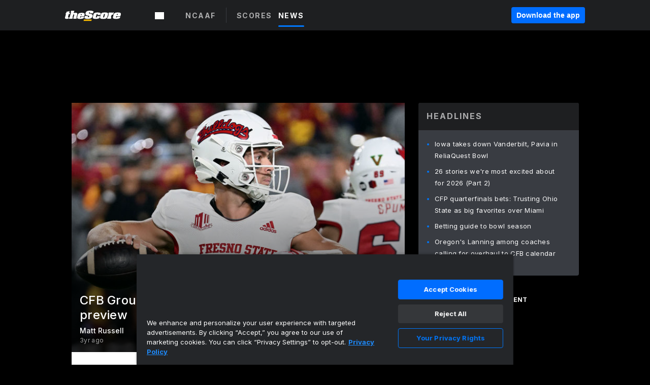

--- FILE ---
content_type: text/html; charset=utf-8
request_url: https://www.thescore.com/ncaaf/news/2497732/cfb-group-of-5-conference-championships-betting-preview
body_size: 83606
content:
<!DOCTYPE html><html lang="en"><head><script type="056b795cb0c975c3700cf46d-text/javascript">
      window.dataLayer = window.dataLayer || [];
      function gtag(){dataLayer.push(arguments);}

      gtag('consent', 'default', {
          ad_storage: "denied",
          analytics_storage: "denied",
          functionality_storage: "denied",
          personalization_storage: "denied",
          security_storage: "denied",
          ad_user_data: “denied”,
          ad_personalization: “denied”,
          'wait_for_update': 500
      });
</script><script type="056b795cb0c975c3700cf46d-text/javascript" src="https://cdn.cookielaw.org/consent/0190bc90-bc78-77c9-88aa-94174b82975e/OtAutoBlock.js"></script><script src="https://cdn.cookielaw.org/scripttemplates/otSDKStub.js" type="056b795cb0c975c3700cf46d-text/javascript" charSet="UTF-8" data-domain-script="0190bc90-bc78-77c9-88aa-94174b82975e"></script><script type="056b795cb0c975c3700cf46d-text/javascript">
      function setupOneTrustClickHandlers() {
          const bannerAcceptBtn = document.getElementById('onetrust-accept-btn-handler');
          const bannerCloseBtn = document.getElementsByClassName(
            'onetrust-close-btn-handler ot-close-icon banner-close-button'
          )[0];
          const pcRejectAllBtn = document.getElementsByClassName('ot-pc-refuse-all-handler')[0];
          const pcSaveBtn = document.getElementsByClassName(
            'save-preference-btn-handler onetrust-close-btn-handler'
          )[0];
          if (bannerAcceptBtn) {
            bannerAcceptBtn.addEventListener('click', () => {
              location.reload();
            });
          }
          if (bannerCloseBtn) {
            bannerCloseBtn.addEventListener('click', () => {
              location.reload();
            });
          }
          if (pcRejectAllBtn) {
            pcRejectAllBtn.addEventListener('click', () => {
              location.reload();
            });
          }
          if (pcSaveBtn) {
            pcSaveBtn.addEventListener('click', () => {
              setTimeout(() => {
                location.reload();
              }, 200); // quick timeout so that the consent receipt can be sent and the cookie can be updated
            });
          }
      }
      function OnetrustAdsConsent(){
          if(googletag.apiReady){
              if(OptanonActiveGroups.match(/,C0004,/)){
                  googletag.pubads().setPrivacySettings({nonPersonalizedAds:false});
                  googletag.pubads().refresh();
                }
              else{
                  googletag.pubads().setPrivacySettings({nonPersonalizedAds:true});
                  googletag.pubads().refresh();
              }
          }
          else{
              setTimeout(()=>OnetrustAdsConsent(),100);
          }
      }
      function OptanonWrapper(){
          setupOneTrustClickHandlers();
          OnetrustAdsConsent();
      }
    </script><script src="https://cdn.cookielaw.org/opt-out/otCCPAiab.js" type="056b795cb0c975c3700cf46d-text/javascript" charSet="UTF-8" ccpa-opt-out-ids="C0004" ccpa-opt-out-geo="all" ccpa-opt-out-lspa="false"></script><style>body {
  font-family: "Inter", sans-serif;
  background: #000;
  color: #fff;
  font-weight: 700;
  margin: 0;
  height: 100%;
}

a {
  text-decoration: none;
}

.Layout__skipToContentLink--34Mby {
  background: #006dff;
  color: #fff;
  left: 50%;
  padding: 8px;
  position: absolute;
  transform: translate(-50%, -100%);
  transition: transform 0.3s;
  z-index: 100;
}

.Layout__skipToContentLink--34Mby:focus {
  background-color: #005abe;
  transform: translate(-50%, 0%);
  outline: 2px solid #fff;
}

.Layout__headerContainer--2D6jQ {
  z-index: 3;
}

.Layout__header--15jBU {
  width: 100%;
  height: 63px;
  background-color: #1e1f21;
  box-shadow: 0 2px 6px 0 rgba(0, 0, 0, 0.5);
  display: flex;
  flex-direction: row;
  align-items: center;
  justify-content: center;
  position: fixed;
  z-index: 2;
}

.Layout__container--3VRLs {
  display: flex;
  min-height: 100vh;
  flex-direction: column;
}

.Layout__headercontainer--36Tvx {
  display: flex;
  max-width: 960px;
  align-items: center;
  justify-content: space-between;
  flex: 1 1 auto;
  margin: 0 auto;
  padding: 0 16px;
}

.Layout__downloadButton--o0OSi {
  background: #0078fd;
  width: 130px;
  height: 30px;
  border: none;
  font-size: 12px;
  color: #fff;
  display: block;
  cursor: pointer;
}

.Layout__logo--1W9FE {
  width: 130px;
  height: 24px;
  background: url(/static/vectors/thescore-logo.svg) 0 0 no-repeat;
  display: block;
  background-size: auto 225%;
}

.Layout__container--3VRLs {
  margin: 0 auto;
  overflow: hidden;
  width: 100%;
}

.Layout__content--2Vbni {
  display: flex;
  flex: 1;
  flex-direction: column;
  max-width: 1024px;
  min-height: 80vh;
  margin: 0 auto;
  width: 100%;
}

.Layout__footer--rY2uY {
  width: 100%;
}

.Layout__interstitialContainer--3CE1P {
  z-index: 10;
}

@media (max-width: 768px) {
  .Layout__desktopView--1ftg4 {
    display: none;
  }
}
@media (min-width: 768px) {
  .Layout__header--15jBU {
    margin-bottom: 32px;
  }
  .Layout__headercontainer--36Tvx {
    padding: 0 32px;
  }
}
@media (max-width: 1200px) {
  .Layout__container--3VRLs {
    background: #000 !important;
  }
}</style><style>/* latin-ext */
@font-face {
  font-family: "Roboto";
  font-style: italic;
  font-weight: 400;
  src: local("Roboto Italic"), local("Roboto-Italic"), local("sans-serif"), url(https://fonts.gstatic.com/s/roboto/v18/vSzulfKSK0LLjjfeaxcREhkAz4rYn47Zy2rvigWQf6w.woff2) format("woff2");
  unicode-range: U100-24f, U1-1eff, U20a0-20ab, U20ad-20cf, U2c60-2c7f, UA720-A7FF;
}
/* latin */
@font-face {
  font-family: "Roboto";
  font-style: italic;
  font-weight: 400;
  src: local("Roboto Italic"), local("Roboto-Italic"), local("sans-serif"), url(https://fonts.gstatic.com/s/roboto/v18/vPcynSL0qHq_6dX7lKVByXYhjbSpvc47ee6xR_80Hnw.woff2) format("woff2");
  unicode-range: U0-0ff, U131, U152-153, U2c6, U2da, U2dc, U2000-206f, U2074, U20ac, U2212, U2215;
}
/* latin-ext */
@font-face {
  font-family: "Roboto";
  font-style: normal;
  font-weight: 300;
  src: local("Roboto Light"), local("Roboto-Light"), local("sans-serif-light"), url(https://fonts.gstatic.com/s/roboto/v18/Pru33qjShpZSmG3z6VYwnYX0hVgzZQUfRDuZrPvH3D8.woff2) format("woff2");
  unicode-range: U100-24f, U1-1eff, U20a0-20ab, U20ad-20cf, U2c60-2c7f, UA720-A7FF;
}
/* latin */
@font-face {
  font-family: "Roboto";
  font-style: normal;
  font-weight: 300;
  src: local("Roboto Light"), local("Roboto-Light"), local("sans-serif-light"), url(https://fonts.gstatic.com/s/roboto/v18/Hgo13k-tfSpn0qi1SFdUfZBw1xU1rKptJj_0jans920.woff2) format("woff2");
  unicode-range: U0-0ff, U131, U152-153, U2c6, U2da, U2dc, U2000-206f, U2074, U20ac, U2212, U2215;
}
/* latin-ext */
@font-face {
  font-family: "Roboto";
  font-style: normal;
  font-weight: 400;
  src: local("Roboto"), local("Roboto-Regular"), local("sans-serif"), url(https://fonts.gstatic.com/s/roboto/v18/Ks_cVxiCiwUWVsFWFA3Bjn-_kf6ByYO6CLYdB4HQE-Y.woff2) format("woff2");
  unicode-range: U100-24f, U1-1eff, U20a0-20ab, U20ad-20cf, U2c60-2c7f, UA720-A7FF;
}
/* latin */
@font-face {
  font-family: "Roboto";
  font-style: normal;
  font-weight: 400;
  src: local("Roboto"), local("Roboto-Regular"), local("sans-serif"), url(https://fonts.gstatic.com/s/roboto/v18/oMMgfZMQthOryQo9n22dcuvvDin1pK8aKteLpeZ5c0A.woff2) format("woff2");
  unicode-range: U0-0ff, U131, U152-153, U2c6, U2da, U2dc, U2000-206f, U2074, U20ac, U2212, U2215;
}
/* latin-ext */
@font-face {
  font-family: "Roboto";
  font-style: normal;
  font-weight: 500;
  src: local("Roboto Medium"), local("Roboto-Medium"), local("sans-serif-medium"), url(https://fonts.gstatic.com/s/roboto/v18/oOeFwZNlrTefzLYmlVV1UIX0hVgzZQUfRDuZrPvH3D8.woff2) format("woff2");
  unicode-range: U100-24f, U1-1eff, U20a0-20ab, U20ad-20cf, U2c60-2c7f, UA720-A7FF;
}
/* latin */
@font-face {
  font-family: "Roboto";
  font-style: normal;
  font-weight: 500;
  src: local("Roboto Medium"), local("Roboto-Medium"), local("sans-serif-medium"), url(https://fonts.gstatic.com/s/roboto/v18/RxZJdnzeo3R5zSexge8UUZBw1xU1rKptJj_0jans920.woff2) format("woff2");
  unicode-range: U0-0ff, U131, U152-153, U2c6, U2da, U2dc, U2000-206f, U2074, U20ac, U2212, U2215;
}
/* latin-ext */
@font-face {
  font-family: "Roboto";
  font-style: normal;
  font-weight: 700;
  src: local("Roboto Bold"), local("Roboto-Bold"), local("sans-serif"), url(https://fonts.gstatic.com/s/roboto/v18/97uahxiqZRoncBaCEI3aW4X0hVgzZQUfRDuZrPvH3D8.woff2) format("woff2");
  unicode-range: U100-24f, U1-1eff, U20a0-20ab, U20ad-20cf, U2c60-2c7f, UA720-A7FF;
}
/* latin */
@font-face {
  font-family: "Roboto";
  font-style: normal;
  font-weight: 700;
  src: local("Roboto Bold"), local("Roboto-Bold"), local("sans-serif"), url(https://fonts.gstatic.com/s/roboto/v18/d-6IYplOFocCacKzxwXSOJBw1xU1rKptJj_0jans920.woff2) format("woff2");
  unicode-range: U0-0ff, U131, U152-153, U2c6, U2da, U2dc, U2000-206f, U2074, U20ac, U2212, U2215;
}
/* latin-ext */
@font-face {
  font-family: "Roboto Condensed";
  font-style: normal;
  font-weight: 400;
  src: local("Roboto Condensed"), local("RobotoCondensed-Regular"), local("sans-serif-condensed"), url(https://fonts.gstatic.com/s/robotocondensed/v16/Zd2E9abXLFGSr9G3YK2MsNKDSU5nPdoBdru70FiVyb0.woff2) format("woff2");
  unicode-range: U100-24f, U1-1eff, U20a0-20ab, U20ad-20cf, U2c60-2c7f, UA720-A7FF;
}
/* latin */
@font-face {
  font-family: "Roboto Condensed";
  font-style: normal;
  font-weight: 400;
  src: local("Roboto Condensed"), local("RobotoCondensed-Regular"), local("sans-serif-condensed"), url(https://fonts.gstatic.com/s/robotocondensed/v16/Zd2E9abXLFGSr9G3YK2MsH4vxAoi6d67T_UKWi0EoHQ.woff2) format("woff2");
  unicode-range: U0-0ff, U131, U152-153, U2c6, U2da, U2dc, U2000-206f, U2074, U20ac, U2212, U2215;
}
/* latin-ext */
@font-face {
  font-family: "Inconsolata";
  font-style: normal;
  font-weight: 400;
  src: local("Inconsolata Regular"), local("Inconsolata-Regular"), url(https://fonts.gstatic.com/s/inconsolata/v16/QldKNThLqRwH-OJ1UHjlKGlX5qhExfHwNJU.woff2) format("woff2");
  unicode-range: U100-24f, U259, U1-1eff, U2020, U20a0-20ab, U20ad-20cf, U2113, U2c60-2c7f, UA720-A7FF;
}
/* latin */
@font-face {
  font-family: "Inconsolata";
  font-style: normal;
  font-weight: 400;
  src: local("Inconsolata Regular"), local("Inconsolata-Regular"), url(https://fonts.gstatic.com/s/inconsolata/v16/QldKNThLqRwH-OJ1UHjlKGlZ5qhExfHw.woff2) format("woff2");
  unicode-range: U0-0ff, U131, U152-153, U2bb-2bc, U2c6, U2da, U2dc, U2000-206f, U2074, U20ac, U2122, U2191, U2193, U2212, U2215, UFEFF, UFFFD;
}
/* latin-ext */
@font-face {
  font-family: "Inconsolata";
  font-style: normal;
  font-weight: 700;
  src: local("Inconsolata Bold"), local("Inconsolata-Bold"), url(https://fonts.gstatic.com/s/inconsolata/v16/QldXNThLqRwH-OJ1UHjlKGHiw71n5_zaDpwm80E.woff2) format("woff2");
  unicode-range: U100-24f, U259, U1-1eff, U2020, U20a0-20ab, U20ad-20cf, U2113, U2c60-2c7f, UA720-A7FF;
}
/* latin */
@font-face {
  font-family: "Inconsolata";
  font-style: normal;
  font-weight: 700;
  src: local("Inconsolata Bold"), local("Inconsolata-Bold"), url(https://fonts.gstatic.com/s/inconsolata/v16/QldXNThLqRwH-OJ1UHjlKGHiw71p5_zaDpwm.woff2) format("woff2");
  unicode-range: U0-0ff, U131, U152-153, U2bb-2bc, U2c6, U2da, U2dc, U2000-206f, U2074, U20ac, U2122, U2191, U2193, U2212, U2215, UFEFF, UFFFD;
}</style><link rel="preconnect" href="https://fonts.gstatic.com"/><link href="https://fonts.googleapis.com/css2?family=Inter:wght@400;500;700&amp;display=swap" rel="stylesheet"/><link rel="preload" href="/static/css/grid.css" as="style"/><link rel="preload" href="/static/css/layout.css" as="style"/><meta charSet="utf-8"/><meta property="fb:app_id" content="124052647629735"/><meta property="og:site_name" content="theScore.com"/><meta name="viewport" content="initial-scale=1.0, width=device-width"/><link rel="icon" type="image/png" href="/static/images/favicon.png"/><meta name="google-site-verification" content="WHL02URiqh7UHOzRkgsUZzloEHa6suq6EBCn4m5JFGw"/><script class="kxct" data-id="tl6mtrbuw" data-timing="async" data-version="3.0" type="056b795cb0c975c3700cf46d-text/javascript">
  window.Krux||((Krux=function(){Krux.q.push(arguments)}).q=[]);
  (function(){
    var k=document.createElement('script');k.type='text/javascript';k.async=true;
    k.src=(location.protocol==='https:'?'https:':'http:')+'//cdn.krxd.net/controltag/tl6mtrbuw.js';
    var s=document.getElementsByTagName('script')[0];s.parentNode.insertBefore(k,s);
  }());
</script><style>.Header__header--3AxUE {
  width: 100%;
  background-color: #1e1f21;
  display: flex;
  flex-direction: row;
  align-items: center;
  justify-content: center;
  z-index: 2;
  height: 60px;
}

.Header__headerWrap--1FpXt {
  width: 100%;
  height: auto;
  display: flex;
  flex-direction: column;
  background-color: #1e1f21;
  box-shadow: 0 2px 6px 0 rgba(0, 0, 0, 0.5);
}

.Header__logoNavBox--2Xi97 {
  display: flex;
  flex-direction: row;
  align-items: center;
}

.Header__logoInner--2i1J7 {
  align-items: center;
  display: flex;
}

.Header__navContainer--3Nbf6 {
  padding-left: 0;
}

.Header__headerWrap--1FpXt.Header__fixed--2j7PU {
  position: fixed;
}

.Header__headerContainer--yilsM {
  display: flex;
  max-width: 1024px;
  align-items: center;
  justify-content: space-between;
  flex: 1 1 auto;
  margin: 0 auto;
  padding: 0 16px;
  z-index: 2;
}

.Header__scheduleWrap--3KRVz {
  max-width: 1024px;
  margin: 0 16px;
}

.Header__downloadButton--2ZRMD {
  background: #0078fd;
  width: 113px;
  height: 34px;
  border: none;
  font-size: 12px;
  color: #fff;
  display: block;
  cursor: pointer;
}

.Header__logoWrapper--RVaMd {
  padding-top: 2px;
}

.Header__logo--3szyq {
  width: 110px;
  height: 24px;
  background: url(/static/vectors/thescore-logo.svg) 0 2px no-repeat;
  display: block;
  background-size: auto 190%;
}

.Header__hideOnDesktop--239HN {
  display: none;
}

@media (min-width: 992px) {
  .Header__scheduleWrap--3KRVz {
    margin: 0 auto;
  }
}
@media (max-width: 992px) {
  .Header__hideOnMobile--38_eK {
    display: none;
  }
  .Header__hideOnDesktop--239HN {
    display: block;
  }
}</style><style>.ShowBreakingNews__root--WJk-T {
  z-index: 3;
  position: fixed;
}</style><style>/*
  Chevrons in CSS: https://codepen.io/anon/pen/rYGWGY
*/
.DesktopMenu__chevron--GWSEw::before {
  border-style: solid;
  border-width: 0.15em 0.15em 0 0;
  content: "";
  display: inline-block;
  height: 0.35em;
  left: 0.15em;
  position: relative;
  top: 0;
  transform: rotate(-45deg);
  vertical-align: top;
  width: 0.35em;
  margin-top: 0.3em;
}

.DesktopMenu__chevron--GWSEw.DesktopMenu__bottom--1RUm5::before {
  top: 0;
  transform: rotate(135deg);
}

.DesktopMenu__hamburgerWrapper--2jaHU {
  background-color: transparent;
  margin-left: -16px;
  padding: 22px;
  position: relative;
  top: 2px;
}

.DesktopMenu__hamburgerWrapper--2jaHU:focus {
  outline: 2px solid #fff;
}

.DesktopMenu__highlight--2uOKF {
  margin-left: -5px;
  padding: 5px;
  border-radius: 2px;
  width: 110px;
  display: inline-block;
  background-color: rgb(62, 62, 70);
}

.DesktopMenu__chevron--GWSEw {
  padding-left: 5px;
}

.DesktopMenu__dropdownMenu--1u-qp {
  position: absolute;
  top: 100%;
  left: 0;
  background-color: #141414;
  z-index: 100;
  height: auto;
  cursor: initial;
  box-shadow: 2px 1px 5px 3px rgba(30, 31, 33, 0.25);
}
.DesktopMenu__dropdownMenu--1u-qp a:focus {
  outline: 1px solid #fff;
}

.DesktopMenu__flexWrapper--364lc {
  align-items: center;
  display: flex;
}

.DesktopMenu__dropdownMenus--sl072 {
  align-items: baseline;
}

.DesktopMenu__dropdownWrapper--3o1J9 {
  display: flex;
  padding: 20px;
  width: 850px;
}

.DesktopMenu__dropdownWrapper--3o1J9 > :first-child {
  width: 120px;
}

.DesktopMenu__mainMenu--3LU1u {
  -webkit-font-smoothing: antialiased;
  margin: 0 auto;
  position: relative;
  height: 60px;
  font-size: 13px;
  font-weight: 700;
  letter-spacing: 0.3px;
  line-height: 1.27;
  text-align: center;
  color: #f9f9f9;
  padding: 0 0 0 16px;
  cursor: pointer;
  display: flex;
  margin-left: 25px;
}

.DesktopMenu__leagues--275E- {
  flex: 1;
}

.DesktopMenu__divider--2ILjp {
  border-right: 1px solid #393c42;
  height: 30px;
  margin: 0 20px 0 0;
  padding: 0 20px;
}

.DesktopMenu__mainMenu--3LU1u ul {
  list-style: none;
  padding: 0;
  margin: 0;
}

.DesktopMenu__mainMenu--3LU1u.DesktopMenu__hide--p0oNT::after {
  display: none;
}

.DesktopMenu__mainMenu--3LU1u:focus {
  outline: none;
}

.DesktopMenu__menuButton--17JlI {
  position: relative;
  align-items: center;
  display: flex;
}

.DesktopMenu__menuButton--17JlI:focus {
  outline: none;
}

.DesktopMenu__menuHeader--2BAds {
  font-size: 16px;
  font-weight: 500;
  line-height: 1.4;
  letter-spacing: normal;
  text-align: left;
  padding-bottom: 10px;
  margin: 0;
  color: #fff;
}

.DesktopMenu__menuElement--Ixe-8 {
  opacity: 0.65;
  font-weight: 700;
  font-size: 13px;
  line-height: 1.43;
  letter-spacing: 1.5px;
  text-align: left;
  color: #f9f9f9;
  cursor: pointer;
  padding: 6px 0;
  text-transform: uppercase;
  display: flex;
  align-items: center;
}

.DesktopMenu__menuElement--Ixe-8:focus {
  outline: none;
}

.DesktopMenu__menuElement--Ixe-8:hover {
  opacity: 1;
}

.DesktopMenu__leagueHeader--2PlsL {
  -webkit-font-smoothing: antialiased;
  font-size: 14px;
  font-weight: 700;
  line-height: 1.38;
  letter-spacing: 1.5px;
  color: rgba(255, 255, 255, 0.65);
}

.DesktopMenu__leagueElement--1v_mZ {
  flex: 1;
}
.DesktopMenu__leagueElement--1v_mZ li {
  border-bottom: 1px solid #393c42;
}
.DesktopMenu__leagueElement--1v_mZ:first-child {
  margin-right: 20px;
}

.DesktopMenu__leagueIcon--1VRSr {
  width: 14px;
  height: 14px;
  display: inline-block;
  margin-right: 10px;
  background-color: #fff;
  position: relative;
  min-width: 14px;
  min-height: 14px;
}

.DesktopMenu__selected--LN__k .DesktopMenu__leagueIcon--1VRSr {
  background-color: #0078fd;
}

.DesktopMenu__selected--LN__k.DesktopMenu__menuElement--Ixe-8 {
  opacity: 1;
}

.DesktopMenu__leagueMenu--15QaT {
  -webkit-font-smoothing: antialiased;
  position: relative;
  height: 60px;
  font-size: 13px;
  font-weight: 700;
  letter-spacing: 0.3px;
  line-height: 1.27;
  text-align: center;
  color: #f9f9f9;
  cursor: pointer;
  display: -ms-flexbox;
  display: flex;
  background-color: transparent;
  align-items: center;
}

.DesktopMenu__leagueMenu--15QaT .DesktopMenu__dropdownMenu--1u-qp {
  width: auto;
  min-width: 150px;
}

.DesktopMenu__hoverMenu--1EYKj {
  background-color: #3a3d40;
}

.DesktopMenu__auto--2nbcs {
  mask: url("/static/vectors/sportIcons/auto.svg") no-repeat 0 0/cover;
}

.DesktopMenu__baseball--157ve {
  mask: url("/static/vectors/sportIcons/baseball.svg") no-repeat 0 0/cover;
}

.DesktopMenu__basketball--1fsGj {
  mask: url("/static/images/sportIcons/basketball@2x.png") no-repeat 0 0/cover;
}

.DesktopMenu__football--5C_7U {
  mask: url("/static/images/sportIcons/football@2x.png") no-repeat 0 0/cover;
}

.DesktopMenu__golf--Vrkem {
  mask: url("/static/vectors/sportIcons/golf.svg") no-repeat 0 0/cover;
}

.DesktopMenu__hockey--ijg_I {
  mask: url("/static/vectors/sportIcons/hockey.svg") no-repeat 0 0/cover;
}

.DesktopMenu__mma--1agJg {
  mask: url("/static/vectors/sportIcons/mma.svg") no-repeat 0 0/cover;
}

.DesktopMenu__soccer--19nh1 {
  mask: url("/static/images/sportIcons/soccer@2x.png") no-repeat 0 0/cover;
}

.DesktopMenu__tennis--2ebXP {
  mask: url("/static/vectors/sportIcons/tennis.svg") no-repeat 0 0/cover;
}

.DesktopMenu__hamburger--1G9cL {
  width: 18px;
  margin-right: 0;
  mask: url("/static/vectors/menu.svg") no-repeat 0 0/cover;
}

.DesktopMenu__link--jhJVn:focus {
  outline: 2px solid #fff;
}

.DesktopMenu__menuElementInnerContainer--dxs5h {
  align-items: center;
  display: flex;
  flex: 1;
  justify-content: space-between;
}</style><style>.GetTheAppModal__desktopView--4RSQi {
  display: none;
}

.GetTheAppModal__mobileView--ERBHC {
  display: block;
}

.GetTheAppModal__overlay--s7K52 {
  background-color: rgba(0, 0, 0, 0.3);
  position: fixed;
  top: 0;
  left: 0;
  width: 100vw;
  height: 100vh;
  z-index: 100;
}

.GetTheAppModal__thankYouMessage--3ENwT {
  width: 100%;
  height: 100%;
  text-align: center;
  font-size: 25px;
  font-weight: 400;
  margin-top: 220px;
}

.GetTheAppModal__modalContainer--Noqwb {
  position: absolute;
  background-color: #f9f9f9;
  left: calc(50% - 400px);
  top: calc(50% - 270px);
  width: 800px;
  height: 540px;
  border-radius: 8px;
  background-image: linear-gradient(to bottom, #f9f9f9, #eee);
  color: #000;
  box-shadow: 0 0 25px #000;
  transition: 1s;
}
.GetTheAppModal__modalContainer--Noqwb:focus {
  outline: 0;
}
.GetTheAppModal__modalContainer--Noqwb .GetTheAppModal__closeX--33p5P {
  position: absolute;
  right: 16px;
  top: 16px;
  font-size: 22px;
  cursor: pointer;
  padding: 0 2px;
}
body.user-is-tabbing .GetTheAppModal__modalContainer--Noqwb .GetTheAppModal__closeX--33p5P:focus {
  outline: 2px solid #1e1f21;
}
.GetTheAppModal__modalContainer--Noqwb .GetTheAppModal__closeX--33p5P:hover {
  color: #ddd;
}
.GetTheAppModal__modalContainer--Noqwb .GetTheAppModal__appRatingContainer--1_EFr .GetTheAppModal__appTitle--1XXmt {
  font-weight: 700;
}
.GetTheAppModal__modalContainer--Noqwb .GetTheAppModal__appRatingContainer--1_EFr .GetTheAppModal__appDownloads--2Gavz {
  font-size: 12px;
}
.GetTheAppModal__modalContainer--Noqwb .GetTheAppModal__appRatingContainer--1_EFr .GetTheAppModal__appIcon--xrudK {
  float: left;
  vertical-align: top;
  margin-right: 7px;
}
.GetTheAppModal__modalContainer--Noqwb .GetTheAppModal__appRatingContainer--1_EFr img {
  padding-left: 3px;
}
.GetTheAppModal__modalContainer--Noqwb .GetTheAppModal__title--3KxsL {
  width: 560px;
  height: 76px;
  font-size: 32px;
  text-align: center;
  color: #393c42;
  margin: 0 auto;
  margin-top: 40px;
  margin-bottom: 40px;
}
.GetTheAppModal__modalContainer--Noqwb .GetTheAppModal__sendButton--2A1jf {
  text-align: center;
  margin-top: 15px;
  box-sizing: border-box;
  width: 180px;
  height: 52px;
  border-radius: 4px;
  background-color: #006dff;
  font-size: 16px;
  font-weight: 700;
  color: #fff;
  cursor: pointer;
}
.GetTheAppModal__modalContainer--Noqwb .GetTheAppModal__sendButton--2A1jf:hover {
  background-color: #005abe;
}
body.user-is-tabbing .GetTheAppModal__modalContainer--Noqwb .GetTheAppModal__sendButton--2A1jf:focus {
  box-shadow: 0 0 0 2px #1e1f21;
}
.GetTheAppModal__modalContainer--Noqwb .GetTheAppModal__promptMessage--XuCvX {
  margin-top: 5px;
}
.GetTheAppModal__modalContainer--Noqwb .GetTheAppModal__signupContainer--1h4xV {
  font-size: 14px;
  font-weight: 400;
  vertical-align: top;
  padding: 0 38px;
  display: inline-block;
  box-sizing: border-box;
  width: 500px;
}
.GetTheAppModal__modalContainer--Noqwb .GetTheAppModal__signupContainer--1h4xV .GetTheAppModal__switchContainer--2Mjyq {
  cursor: pointer;
  margin: 20px 0;
  width: 362px;
  height: 52px;
  border-radius: 26px;
  border: solid 1px #f9f9f9;
}
.GetTheAppModal__modalContainer--Noqwb .GetTheAppModal__signupContainer--1h4xV .GetTheAppModal__switchOn--3uL6B {
  font-size: 16px;
  display: inline-block;
  text-align: center;
  box-sizing: border-box;
  color: #fff;
  width: 181px;
  height: 52px;
  border-radius: 26px;
  background-color: #aaa;
}
.GetTheAppModal__modalContainer--Noqwb .GetTheAppModal__signupContainer--1h4xV .GetTheAppModal__switchOn--3uL6B:focus {
  outline: 0;
}
.GetTheAppModal__modalContainer--Noqwb .GetTheAppModal__signupContainer--1h4xV .GetTheAppModal__switchOff--3b48R {
  font-size: 16px;
  display: inline-block;
  text-align: center;
  box-sizing: border-box;
  color: #fff;
  width: 181px;
  height: 52px;
  border-radius: 26px;
  color: #393c42;
}
.GetTheAppModal__modalContainer--Noqwb .GetTheAppModal__signupContainer--1h4xV .GetTheAppModal__switchOff--3b48R:focus {
  outline: 0;
}
.GetTheAppModal__modalContainer--Noqwb .GetTheAppModal__signupContainer--1h4xV input {
  font-size: 16px;
  margin-top: 15px;
  padding: 13px;
  border: 1px solid #acacac;
  border-radius: 5px;
  width: 280px;
}
.GetTheAppModal__modalContainer--Noqwb .GetTheAppModal__signupContainer--1h4xV select {
  font-size: 16px;
  margin-right: 15px;
}
.GetTheAppModal__modalContainer--Noqwb .GetTheAppModal__mobileImageContainer--1co_5 {
  display: inline-block;
  width: 275px;
}
.GetTheAppModal__modalContainer--Noqwb .GetTheAppModal__getAppStores--1URXu {
  margin: 10px 0;
}
.GetTheAppModal__modalContainer--Noqwb .GetTheAppModal__getAppStores--1URXu ul {
  margin: 0;
  padding: 0;
  list-style: none;
}
.GetTheAppModal__modalContainer--Noqwb .GetTheAppModal__getAppStores--1URXu li {
  margin-right: 5px;
  display: inline-block;
}

.GetTheAppModal__getTheAppButton--1tOrV {
  background-color: #006dff;
  margin-left: -100px;
  height: 32px;
  border: none;
  font-size: 14px;
  color: #fff;
  display: block;
  cursor: pointer;
  text-align: center;
  font-weight: 700;
  line-height: 32px;
  border-radius: 4px;
  padding: 0 10px;
}
.GetTheAppModal__getTheAppButton--1tOrV:hover {
  background-color: #005abe;
}
body.user-is-tabbing .GetTheAppModal__getTheAppButton--1tOrV:focus {
  box-shadow: 0 0 0 2px #fff;
}

.GetTheAppModal__appStoreButton--uC06M {
  display: inline-block;
}
.GetTheAppModal__appStoreButton--uC06M img {
  vertical-align: bottom;
}
body.user-is-tabbing .GetTheAppModal__appStoreButton--uC06M:focus {
  outline: 2px solid #3290fc;
}

@media (max-width: 768px) {
  .GetTheAppModal__modalContainer--Noqwb {
    left: 0;
    top: 0;
    width: 100%;
    height: 100%;
    border-radius: 0;
  }
  .GetTheAppModal__modalContainer--Noqwb .GetTheAppModal__title--3KxsL {
    width: auto;
    height: auto;
    font-size: 26px;
    margin-top: 0;
  }
  .GetTheAppModal__modalContainer--Noqwb .GetTheAppModal__signupContainer--1h4xV {
    width: auto;
    padding: 0;
  }
  .GetTheAppModal__modalContainer--Noqwb .GetTheAppModal__signupContainer--1h4xV input {
    width: 100%;
    box-sizing: border-box;
  }
  .GetTheAppModal__modalContainer--Noqwb .GetTheAppModal__sendButton--2A1jf {
    width: 100%;
  }
  .GetTheAppModal__modalContainer--Noqwb .GetTheAppModal__getAppStores--1URXu {
    margin: 50px 0;
    text-align: center;
  }
  .GetTheAppModal__modalContainer--Noqwb .GetTheAppModal__mobileImageContainer--1co_5 {
    display: block;
    text-align: center;
    width: 100%;
  }
  .GetTheAppModal__modalContentContainer--OtLNJ {
    padding: 50px 10px 10px;
    height: 100%;
    max-width: 400px;
    margin: 0 auto;
    overflow: auto;
  }
}</style><style>.Nav__nav--2HXbc {
  align-items: center;
  display: flex;
  height: 38px;
  max-width: 720px;
  justify-content: left;
  padding: 0 16px;
}

.Nav__desktopMenu--adRpn {
  display: none;
}

.Nav__subNavWrap--1GJe0 {
  height: 100%;
  min-width: 0;
  max-width: 100%;
}

@media (min-width: 992px) {
  .Nav__nav--2HXbc {
    margin: 0;
    justify-content: start;
    z-index: 2;
  }
  .Nav__desktopMenu--adRpn {
    display: block;
  }
  .Nav__mobileMenu--1AdSC {
    display: none;
  }
}</style><style>.SubNav__link--1XEsc:focus {
  box-shadow: inset 0 0 0 2px #fff;
  outline: none;
}</style><style> {
  /*
   * Container style
   */
  /*
   * Scrollbar rail styles
   */
  /*
   * Scrollbar thumb styles
   */
  /* MS supports */
}
.ps {
  overflow: hidden !important;
  overflow-anchor: none;
  -ms-overflow-style: none;
  touch-action: auto;
  -ms-touch-action: auto;
}
.ps__rail-x {
  display: none;
  opacity: 0;
  transition: background-color 0.2s linear, opacity 0.2s linear;
  -webkit-transition: background-color 0.2s linear, opacity 0.2s linear;
  height: 15px;
  /* there must be 'bottom' or 'top' for ps__rail-x */
  bottom: 0px;
  /* please don't change 'position' */
  position: absolute;
}
.ps__rail-y {
  display: none;
  opacity: 0;
  transition: background-color 0.2s linear, opacity 0.2s linear;
  -webkit-transition: background-color 0.2s linear, opacity 0.2s linear;
  width: 15px;
  /* there must be 'right' or 'left' for ps__rail-y */
  right: 0;
  /* please don't change 'position' */
  position: absolute;
}
.ps--active-x > .ps__rail-x,
.ps--active-y > .ps__rail-y {
  display: block;
  background-color: transparent;
}
.ps:hover > .ps__rail-x,
.ps:hover > .ps__rail-y,
.ps--focus > .ps__rail-x,
.ps--focus > .ps__rail-y,
.ps--scrolling-x > .ps__rail-x,
.ps--scrolling-y > .ps__rail-y {
  opacity: 0.6;
}
.ps .ps__rail-x:hover,
.ps .ps__rail-y:hover,
.ps .ps__rail-x:focus,
.ps .ps__rail-y:focus,
.ps .ps__rail-x.ps--clicking,
.ps .ps__rail-y.ps--clicking {
  background-color: #eee;
  opacity: 0.9;
}
.ps__thumb-x {
  background-color: #aaa;
  border-radius: 6px;
  transition: background-color 0.2s linear, height 0.2s ease-in-out;
  -webkit-transition: background-color 0.2s linear, height 0.2s ease-in-out;
  height: 6px;
  /* there must be 'bottom' for ps__thumb-x */
  bottom: 2px;
  /* please don't change 'position' */
  position: absolute;
}
.ps__thumb-y {
  background-color: #aaa;
  border-radius: 6px;
  transition: background-color 0.2s linear, width 0.2s ease-in-out;
  -webkit-transition: background-color 0.2s linear, width 0.2s ease-in-out;
  width: 6px;
  /* there must be 'right' for ps__thumb-y */
  right: 2px;
  /* please don't change 'position' */
  position: absolute;
}
.ps__rail-x:hover > .ps__thumb-x,
.ps__rail-x:focus > .ps__thumb-x,
.ps__rail-x.ps--clicking .ps__thumb-x {
  background-color: #999;
  height: 11px;
}
.ps__rail-y:hover > .ps__thumb-y,
.ps__rail-y:focus > .ps__thumb-y,
.ps__rail-y.ps--clicking .ps__thumb-y {
  background-color: #999;
  width: 11px;
}
@supports (-ms-overflow-style: none) {
  .ps {
    overflow: auto !important;
  }
}
@media screen and (-ms-high-contrast: active), (-ms-high-contrast: none) {
  .ps {
    overflow: auto !important;
  }
}
.ps .ps__rail-x:hover,
.ps .ps__rail-y:hover,
.ps .ps__rail-x:focus,
.ps .ps__rail-y:focus,
.ps .ps__rail-x.ps--clicking,
.ps .ps__rail-y.ps--clicking {
  background-color: transparent;
}

.ScrollMenu__scrollMenu--Dyi3i {
  -webkit-font-smoothing: antialiased;
  position: relative;
  display: flex;
  width: 100%;
}

.ScrollMenu__headingScrollWrapper--2fVpa {
  overflow: hidden;
  width: 100%;
  -webkit-overflow-scrolling: touch;
}

.ScrollMenu__headingScroll--1THJf {
  position: relative;
  display: flex;
  height: 100%;
  width: 100%;
  padding-bottom: 10px;
}

.ScrollMenu__scrollButton--275mg {
  top: 0;
  bottom: 0;
  flex-shrink: 0;
  cursor: pointer;
  background: no-repeat center/80% url(/static/vectors/desktop-arrow.svg);
  padding-left: 20px;
  margin-top: -10px;
  margin-left: 10px;
  margin-right: 0;
}

.ScrollMenu__hidden--2n9bO {
  display: hidden;
}

.ScrollMenu__scrollButton--275mg:focus {
  outline: none;
}

.ScrollMenu__scrollLeft--2PKKo {
  -moz-transform: scaleX(-1);
  -o-transform: scaleX(-1);
  -webkit-transform: scaleX(-1);
  transform: scaleX(-1);
  filter: FlipH;
  -ms-filter: "FlipH";
  margin-left: 0;
  margin-right: 10px;
}

@media only screen and (max-width: 768px) {
  .ScrollMenu__scrollButton--275mg {
    display: none;
  }
}</style><style>.ScrollMenuElement__firstCard--eHH6q {
  margin-left: 20px;
}

.ScrollMenuElement__headingBox--2RLss {
  cursor: pointer;
  display: inline-flex;
  align-items: center;
  position: relative;
  height: 38px;
  margin: 0 12px 0 0;
}

.ScrollMenuElement__headingBox--2RLss[role=button]:focus {
  outline: none;
  box-shadow: inset 0 0 0 2px #fff;
}

.ScrollMenuElement__headingBox--2RLss:focus {
  outline: none;
}

.ScrollMenuElement__heading--35tvp {
  white-space: nowrap;
  font-size: 11px;
  font-weight: 700;
  color: rgba(249, 249, 249, 0.65);
  -webkit-transition: color 0.3s;
  -moz-transition: color 0.3s;
  transition: color 0.3s;
}

.ScrollMenuElement__selected--3ROWz .ScrollMenuElement__heading--35tvp::after,
.ScrollMenuElement__headingBox--2RLss .ScrollMenuElement__heading--35tvp::after {
  position: absolute;
  bottom: 0;
  left: 0;
  right: 0;
  display: block;
  margin: 0 auto;
  height: 3px;
  background-color: #0078fd;
  content: "";
  border-radius: 1.5px;
}

.ScrollMenuElement__navMenu--uX4-L .ScrollMenuElement__heading--35tvp {
  font-size: 14px;
  letter-spacing: 1.5px;
  line-height: 1.38;
}

.ScrollMenuElement__navMenu--uX4-L .ScrollMenuElement__heading--35tvp::after {
  bottom: -4px;
}

.ScrollMenuElement__headingBox--2RLss .ScrollMenuElement__heading--35tvp::after {
  width: 0;
  opacity: 0;
  -webkit-transition: width 0.3s, opacity 0.6s;
  -moz-transition: width 0.3s, opacity 0.6s;
  transition: width 0.3s, opacity 0.6s;
}

@media (min-width: 768px) {
  .ScrollMenuElement__selected--3ROWz .ScrollMenuElement__heading--35tvp::after,
  .ScrollMenuElement__headingBox--2RLss:hover .ScrollMenuElement__heading--35tvp::after,
  .ScrollMenuElement__headingBox--2RLss:focus .ScrollMenuElement__heading--35tvp::after {
    opacity: 1;
    width: 100%;
  }
  .ScrollMenuElement__selected--3ROWz .ScrollMenuElement__heading--35tvp,
  .ScrollMenuElement__headingBox--2RLss:hover .ScrollMenuElement__heading--35tvp {
    color: white;
  }
  .ScrollMenuElement__navMenu--uX4-L .ScrollMenuElement__heading--35tvp::after {
    bottom: -4px;
  }
  .ScrollMenuElement__heading--35tvp {
    font-size: 13px;
  }
}
@media (max-width: 768px) {
  .ScrollMenuElement__selected--3ROWz .ScrollMenuElement__heading--35tvp::after,
  .ScrollMenuElement__heading--35tvp::after,
  .ScrollMenuElement__headingBox--2RLss:focus .ScrollMenuElement__heading--35tvp::after {
    opacity: 1;
    width: 100%;
  }
  .ScrollMenuElement__firstCard--eHH6q {
    margin-left: 12px;
  }
  .ScrollMenuElement__navMenu--uX4-L.ScrollMenuElement__headingBox--2RLss {
    margin-right: 10px;
  }
  .ScrollMenuElement__selected--3ROWz .ScrollMenuElement__heading--35tvp,
  .ScrollMenuElement__headingBox--2RLss {
    opacity: 1;
    color: white;
  }
  .ScrollMenuElement__heading--35tvp {
    font-size: 13px;
  }
  .ScrollMenuElement__navMenu--uX4-L .ScrollMenuElement__heading--35tvp::after {
    bottom: 0;
  }
  .ScrollMenuElement__navMenu--uX4-L .ScrollMenuElement__heading--35tvp {
    font-size: 14px;
  }
}</style><title>CFB Group of 5 conference championships betting preview | theScore.com</title><meta property="og:title" content="CFB Group of 5 conference championships betting preview"/><meta property="og:type" content="article"/><meta property="og:url" content="https://thescore.com/ncaaf/news/2497732"/><meta property="og:locale" content="en_CA"/><meta property="og:image" content="https://assets-cms.thescore.com/uploads/image/file/545919/w768xh576_GettyImages-1243317506.jpg?ts=1669748411"/><meta property="og:image:secure_url" content="https://assets-cms.thescore.com/uploads/image/file/545919/w768xh576_GettyImages-1243317506.jpg?ts=1669748411"/><meta property="og:image:type" content="image/jpeg"/><meta property="og:image:width" content="1280"/><meta property="og:image:height" content="966"/><meta property="og:description" content="It&#x27;s not quite at the level of &quot;College Football Playoff berth on the line,&quot; like it was last year for Cincinnati, but there&#x27;s still plenty to play for in the Group of 5, as a conference championship is the goal for teams in college football&#x27;s second tier.C-USA championship: North Texas @ No. 23 UTSA (-8.5, 68.5)


PRESEASON ODDS





North Texas
 +1500


UTSA
 +210


Over a month ago in the &quot;Saturday 7,&quot; we backed North Texas at UTSA, getting +10 on a Mean Green team that&#x27;s been under the radar all season, in part due to a rough non-conference slate in September. They were a somewhat miraculous UTSA drive from winning that game outright.The Roadrunners should run through North Texas as they did in that Week 8 matchup to the tune of 257 yards on the ground. The Mean Green still hung in there, though, thanks to Austin Aune throwing for 10.5 yards per attempt. UTSA has won nine straight and will probably make it 10, but its most convincing win was against Middle Tennessee, with all others against good teams coming by one score.Pick: North Texas +8.5MAC championship: Toledo vs. Ohio (+2, 55.5)


PRESEASON ODDS





Toledo
 +340


Ohio
 +1600


The moving parts at the quarterback position make this a tough handicap. Dequan Finn started the season impressively for Toledo, but an injury kept him out of the penultimate regular-season game against Bowling Green and may have facilitated his benching against Western Michigan in the finale. Both losses put a question mark on Toledo&#x27;s value in the MAC championship, and a line move from Rockets -4.5 down through a field goal indicates concern.It&#x27;s no easier on the Ohio side, where Canadian quarterback Kurtis Rourke suffered a season-ending knee injury in their second-last game. CJ Harris did just enough to help the Bobcats punch their ticket to Ford Field, but he&#x27;s more of a running threat. With all the uncertainty, Ohio is the only way I would bet due to its defense, but only if a full field goal is available.Pick: Bet Ohio only at +3Sun Belt championship: Coastal Carolina @ Troy (-10.5, 48.5)


PRESEASON ODDS





Coastal Carolina
 +500


Troy
 +1000


Troy opened at -8, and it didn&#x27;t make sense at the time. If Coastal Carolina quarterback Grayson McCall&#x27;s foot injury subsides, the line should be under a touchdown. The move to -10.5 suggests that he&#x27;s unlikely to go, at which point it might not be high enough. Since Troy took the lead in the West with a win at South Alabama in Week 8, the Trojans haven&#x27;t looked back, outgaining their last two conference opponents by 267 yards in blowout wins.McCall&#x27;s status will be the thing to watch, as the Chanticleers&#x27; offense has been a shadow of its former self. With Coastal only in this game due to James Madison&#x27;s ineligibility, and Troy as good as it&#x27;s been in years, this could turn into a rout.Pick: Troy -10.5 if McCall ruled outMountain West championship: Fresno State @ Boise State (-3.5, 53.5)


PRESEASON ODDS





Fresno State
 +240


Boise State
 +220


The two preseason favorites meet up in the Mountain West championship, but it was quite a road for both after they struggled in September&#x27;s non-conference games.Boise State found a fit at quarterback in a comeback win over San Diego State, with Taylen Green helping the Broncos go undefeated in-conference. The one big break in the schedule occurred when they got to host Fresno State with Jake Haener sidelined. The Broncos took advantage of that spot, giving them home field in this game - which is why they&#x27;re favored.Fresno&#x27;s competition wasn&#x27;t stiff, but the Bulldogs have averaged 39 points per game since they got their pro prospect back five games ago. This line was Boise -4.5 early, and I agree with it getting tighter; Fresno is capable of getting revenge with Haener at the helm.Pick: Fresno State +3.5AAC championship: No. 22 UCF @ No. 18 Tulane (-3, 57)


PRESEASON ODDS





UCF
 +300


Tulane
 +3000


We took several swings (and misses) on long shots in our G5 season preview, but the future we did best with was pretty chalky UCF (+300). That the two shorter favorites - Cincinnati and Houston - didn&#x27;t make the championship is the impressive part about the pick. Surprisingly, UCF isn&#x27;t the favorite in this game, nor should it be.Despite UCF winning at Tulane three weeks ago, the Knights&#x27; complete inability to stop 1-10 South Florida with their season on the line on Saturday night was as telling as a loss to Navy the week before. If you watched either game, you had to wonder if UCF should have beaten Tulane or USF based on how the game played out. This is likely why we&#x27;ve seen the line move from Tulane -1 to -3.5.John Rhys Plumlee was the difference on the ground in that game, running for 176 yards and two touchdowns. He missed the second half last week with a leg injury. Even if he plays, expect Tulane to be ready for his rushing ability.Pick: Tulane -3If you have a UCF +300 ticket in pocket, we can use that to come over the top in betting on the Tulane (-165) moneyline. Here&#x27;s how:
Let&#x27;s say you had put $100 on UCF at +300. If you like them this week, there&#x27;s nothing for you to do, and if they win, you get your wager back plus $300.
Let&#x27;s use that $300 and a little extra to bet on Tulane to win this game, putting $330 to win $200.
If Tulane wins, you net $100 ($200 minus your initial bet on UCF), and if they lose, you lose $30. Essentially, you&#x27;re creating a synthetic bet on Tulane at +333.
Matt Russell is a betting writer for theScore. If there&#x27;s a bad beat to be had, Matt will find it. Find him on Twitter @mrussauthentic."/><meta name="twitter:card" content="summary_large_image"/><meta name="twitter:site" content="@theScore"/><meta name="twitter:title" content="CFB Group of 5 conference championships betting preview"/><meta name="twitter:description" content="It&#x27;s not quite at the level of &quot;College Football Playoff berth on the line,&quot; like it was last year for Cincinnati, but there&#x27;s still plenty to play for in the Group of 5, as a conference championship is the goal for teams in college football&#x27;s second tier.C-USA championship: North Texas @ No. 23 UTSA (-8.5, 68.5)


PRESEASON ODDS





North Texas
 +1500


UTSA
 +210


Over a month ago in the &quot;Saturday 7,&quot; we backed North Texas at UTSA, getting +10 on a Mean Green team that&#x27;s been under the radar all season, in part due to a rough non-conference slate in September. They were a somewhat miraculous UTSA drive from winning that game outright.The Roadrunners should run through North Texas as they did in that Week 8 matchup to the tune of 257 yards on the ground. The Mean Green still hung in there, though, thanks to Austin Aune throwing for 10.5 yards per attempt. UTSA has won nine straight and will probably make it 10, but its most convincing win was against Middle Tennessee, with all others against good teams coming by one score.Pick: North Texas +8.5MAC championship: Toledo vs. Ohio (+2, 55.5)


PRESEASON ODDS





Toledo
 +340


Ohio
 +1600


The moving parts at the quarterback position make this a tough handicap. Dequan Finn started the season impressively for Toledo, but an injury kept him out of the penultimate regular-season game against Bowling Green and may have facilitated his benching against Western Michigan in the finale. Both losses put a question mark on Toledo&#x27;s value in the MAC championship, and a line move from Rockets -4.5 down through a field goal indicates concern.It&#x27;s no easier on the Ohio side, where Canadian quarterback Kurtis Rourke suffered a season-ending knee injury in their second-last game. CJ Harris did just enough to help the Bobcats punch their ticket to Ford Field, but he&#x27;s more of a running threat. With all the uncertainty, Ohio is the only way I would bet due to its defense, but only if a full field goal is available.Pick: Bet Ohio only at +3Sun Belt championship: Coastal Carolina @ Troy (-10.5, 48.5)


PRESEASON ODDS





Coastal Carolina
 +500


Troy
 +1000


Troy opened at -8, and it didn&#x27;t make sense at the time. If Coastal Carolina quarterback Grayson McCall&#x27;s foot injury subsides, the line should be under a touchdown. The move to -10.5 suggests that he&#x27;s unlikely to go, at which point it might not be high enough. Since Troy took the lead in the West with a win at South Alabama in Week 8, the Trojans haven&#x27;t looked back, outgaining their last two conference opponents by 267 yards in blowout wins.McCall&#x27;s status will be the thing to watch, as the Chanticleers&#x27; offense has been a shadow of its former self. With Coastal only in this game due to James Madison&#x27;s ineligibility, and Troy as good as it&#x27;s been in years, this could turn into a rout.Pick: Troy -10.5 if McCall ruled outMountain West championship: Fresno State @ Boise State (-3.5, 53.5)


PRESEASON ODDS





Fresno State
 +240


Boise State
 +220


The two preseason favorites meet up in the Mountain West championship, but it was quite a road for both after they struggled in September&#x27;s non-conference games.Boise State found a fit at quarterback in a comeback win over San Diego State, with Taylen Green helping the Broncos go undefeated in-conference. The one big break in the schedule occurred when they got to host Fresno State with Jake Haener sidelined. The Broncos took advantage of that spot, giving them home field in this game - which is why they&#x27;re favored.Fresno&#x27;s competition wasn&#x27;t stiff, but the Bulldogs have averaged 39 points per game since they got their pro prospect back five games ago. This line was Boise -4.5 early, and I agree with it getting tighter; Fresno is capable of getting revenge with Haener at the helm.Pick: Fresno State +3.5AAC championship: No. 22 UCF @ No. 18 Tulane (-3, 57)


PRESEASON ODDS





UCF
 +300


Tulane
 +3000


We took several swings (and misses) on long shots in our G5 season preview, but the future we did best with was pretty chalky UCF (+300). That the two shorter favorites - Cincinnati and Houston - didn&#x27;t make the championship is the impressive part about the pick. Surprisingly, UCF isn&#x27;t the favorite in this game, nor should it be.Despite UCF winning at Tulane three weeks ago, the Knights&#x27; complete inability to stop 1-10 South Florida with their season on the line on Saturday night was as telling as a loss to Navy the week before. If you watched either game, you had to wonder if UCF should have beaten Tulane or USF based on how the game played out. This is likely why we&#x27;ve seen the line move from Tulane -1 to -3.5.John Rhys Plumlee was the difference on the ground in that game, running for 176 yards and two touchdowns. He missed the second half last week with a leg injury. Even if he plays, expect Tulane to be ready for his rushing ability.Pick: Tulane -3If you have a UCF +300 ticket in pocket, we can use that to come over the top in betting on the Tulane (-165) moneyline. Here&#x27;s how:
Let&#x27;s say you had put $100 on UCF at +300. If you like them this week, there&#x27;s nothing for you to do, and if they win, you get your wager back plus $300.
Let&#x27;s use that $300 and a little extra to bet on Tulane to win this game, putting $330 to win $200.
If Tulane wins, you net $100 ($200 minus your initial bet on UCF), and if they lose, you lose $30. Essentially, you&#x27;re creating a synthetic bet on Tulane at +333.
Matt Russell is a betting writer for theScore. If there&#x27;s a bad beat to be had, Matt will find it. Find him on Twitter @mrussauthentic."/><meta name="twitter:image" content="https://assets-cms.thescore.com/uploads/image/file/545919/w768xh576_GettyImages-1243317506.jpg?ts=1669748411"/><meta name="description" content="Trending News &amp; Rumors for Football, Basketball, Baseball, Hockey, Soccer &amp; More"/><link rel="canonical" href="https://thescore.com/ncaaf/news/2497732"/><script type="application/ld+json">{
          
    "@context": "http://schema.org",
    "@type": "Article",
    "headline": "CFB Group of 5 conference championships betting preview",
    "mainEntityOfPage": "https://thescore.com/ncaaf/news/2497732",
    "description": "It's not quite at the level of 'College Football Playoff berth on the line,' like it was last year for Cincinnati, but there's still plenty to play for in the Group of 5, as a conference championship is the goal for teams in college football's second tier.C-USA championship: North Texas @ No. 23 UTSA (-8.5, 68.5)


PRESEASON ODDS





North Texas
 +1500


UTSA
 +210


Over a month ago in the 'Saturday 7,' we backed North Texas at UTSA, getting +10 on a Mean Green team that's been under the radar all season, in part due to a rough non-conference slate in September. They were a somewhat miraculous UTSA drive from winning that game outright.The Roadrunners should run through North Texas as they did in that Week 8 matchup to the tune of 257 yards on the ground. The Mean Green still hung in there, though, thanks to Austin Aune throwing for 10.5 yards per attempt. UTSA has won nine straight and will probably make it 10, but its most convincing win was against Middle Tennessee, with all others against good teams coming by one score.Pick: North Texas +8.5MAC championship: Toledo vs. Ohio (+2, 55.5)


PRESEASON ODDS





Toledo
 +340


Ohio
 +1600


The moving parts at the quarterback position make this a tough handicap. Dequan Finn started the season impressively for Toledo, but an injury kept him out of the penultimate regular-season game against Bowling Green and may have facilitated his benching against Western Michigan in the finale. Both losses put a question mark on Toledo's value in the MAC championship, and a line move from Rockets -4.5 down through a field goal indicates concern.It's no easier on the Ohio side, where Canadian quarterback Kurtis Rourke suffered a season-ending knee injury in their second-last game. CJ Harris did just enough to help the Bobcats punch their ticket to Ford Field, but he's more of a running threat. With all the uncertainty, Ohio is the only way I would bet due to its defense, but only if a full field goal is available.Pick: Bet Ohio only at +3Sun Belt championship: Coastal Carolina @ Troy (-10.5, 48.5)


PRESEASON ODDS





Coastal Carolina
 +500


Troy
 +1000


Troy opened at -8, and it didn't make sense at the time. If Coastal Carolina quarterback Grayson McCall's foot injury subsides, the line should be under a touchdown. The move to -10.5 suggests that he's unlikely to go, at which point it might not be high enough. Since Troy took the lead in the West with a win at South Alabama in Week 8, the Trojans haven't looked back, outgaining their last two conference opponents by 267 yards in blowout wins.McCall's status will be the thing to watch, as the Chanticleers' offense has been a shadow of its former self. With Coastal only in this game due to James Madison's ineligibility, and Troy as good as it's been in years, this could turn into a rout.Pick: Troy -10.5 if McCall ruled outMountain West championship: Fresno State @ Boise State (-3.5, 53.5)


PRESEASON ODDS





Fresno State
 +240


Boise State
 +220


The two preseason favorites meet up in the Mountain West championship, but it was quite a road for both after they struggled in September's non-conference games.Boise State found a fit at quarterback in a comeback win over San Diego State, with Taylen Green helping the Broncos go undefeated in-conference. The one big break in the schedule occurred when they got to host Fresno State with Jake Haener sidelined. The Broncos took advantage of that spot, giving them home field in this game - which is why they're favored.Fresno's competition wasn't stiff, but the Bulldogs have averaged 39 points per game since they got their pro prospect back five games ago. This line was Boise -4.5 early, and I agree with it getting tighter; Fresno is capable of getting revenge with Haener at the helm.Pick: Fresno State +3.5AAC championship: No. 22 UCF @ No. 18 Tulane (-3, 57)


PRESEASON ODDS





UCF
 +300


Tulane
 +3000


We took several swings (and misses) on long shots in our G5 season preview, but the future we did best with was pretty chalky UCF (+300). That the two shorter favorites - Cincinnati and Houston - didn't make the championship is the impressive part about the pick. Surprisingly, UCF isn't the favorite in this game, nor should it be.Despite UCF winning at Tulane three weeks ago, the Knights' complete inability to stop 1-10 South Florida with their season on the line on Saturday night was as telling as a loss to Navy the week before. If you watched either game, you had to wonder if UCF should have beaten Tulane or USF based on how the game played out. This is likely why we've seen the line move from Tulane -1 to -3.5.John Rhys Plumlee was the difference on the ground in that game, running for 176 yards and two touchdowns. He missed the second half last week with a leg injury. Even if he plays, expect Tulane to be ready for his rushing ability.Pick: Tulane -3If you have a UCF +300 ticket in pocket, we can use that to come over the top in betting on the Tulane (-165) moneyline. Here's how:
Let's say you had put $100 on UCF at +300. If you like them this week, there's nothing for you to do, and if they win, you get your wager back plus $300.
Let's use that $300 and a little extra to bet on Tulane to win this game, putting $330 to win $200.
If Tulane wins, you net $100 ($200 minus your initial bet on UCF), and if they lose, you lose $30. Essentially, you're creating a synthetic bet on Tulane at +333.
Matt Russell is a betting writer for theScore. If there's a bad beat to be had, Matt will find it. Find him on Twitter @mrussauthentic.",
    "datePublished": "2022-11-29T20:07:54.000Z",
    "author": {
      "@type": "Person",
      "name": "Matt Russell"
    },
  "dateModified": "2025-12-31T22:30:49.407Z",
      "image": {
        "@type": "ImageObject",
        "url": "https://assets-cms.thescore.com/uploads/image/file/545919/w768xh576_GettyImages-1243317506.jpg?ts=1669748411",
        "height": 576,
        "width": 768
      },
    
          "publisher": {
            "@type": "Organization",
            "name": "theScore",
            "logo": {
              "@type": "ImageObject",
              "url": "https://thescore-web-artifacts.s3.amazonaws.com/images/theScore-60px-h.png",
              "width": 330,
              "height": 60
            }
          }
        }</script><meta property="al:ios:url" content="thescore:///news/2497732"/><meta property="al:ios:app_store_id" content="285692706"/><meta property="al:ios:app_name" content="theScore App"/><meta property="al:android:url" content="thescore:///news/2497732"/><meta property="al:android:package" content="com.fivemobile.thescore"/><meta property="al:android:app_name" content="theScore App"/><style>.ArticleLeagueRiver__cardContainer--2Uo48 {
  padding-bottom: 30px;
}

.ArticleLeagueRiver__extraPadding--uW-eM {
  padding-top: 30px;
  padding-bottom: 60px;
}

.ArticleLeagueRiver__facebookPageBox--32eHy {
  display: block;
  text-align: center;
  margin-top: 10px;
}

.ArticleLeagueRiver__tickerImageWC--kokQr {
  display: inline-block;
  width: 158px;
  height: 72px;
  margin-right: 8px;
  vertical-align: top;
  background: url("/static/images/worldcupLookalike/ticker-wc.png");
}

.ArticleLeagueRiver__tickerImageLookalike--2_3Xa {
  display: inline-block;
  width: 158px;
  height: 72px;
  margin-right: 8px;
  vertical-align: top;
  background: url("/static/images/worldcupLookalike/ticker-wwcpdyll.png");
}

.ArticleLeagueRiver__tickerContainer--1ofGm {
  display: inline-block;
  width: 100%;
}

.ArticleLeagueRiver__ticker--3PCG2 {
  margin-bottom: 10px;
}

.ArticleLeagueRiver__hide--1zcFp {
  display: none;
}

.ArticleLeagueRiver__riverContainer--2Z-Dc {
  padding: 12px 0;
}

.ArticleLeagueRiver__riverHeader--3mvtJ {
  padding-top: 16px;
  padding-bottom: 16px;
  letter-spacing: 2px;
  font-size: 1em;
  color: #f9f9f9;
  font-weight: 400;
  opacity: 0.65;
}

.ArticleLeagueRiver__relatedNewsHeader--2jHxl {
  margin-bottom: 10px;
  position: relative;
  text-align: center;
  font-size: 1em;
}

.ArticleLeagueRiver__filterMenuWrapper--sPWS- {
  text-align: center;
}

.ArticleLeagueRiver__relatedNewsHeader--2jHxl::before {
  content: "";
  display: block;
  position: absolute;
  top: 50%;
  width: 20%;
  left: 8%;
  opacity: 0.2;
  transform: translateY(-50%);
  border-bottom: 4px solid #f9f9f9;
}

.ArticleLeagueRiver__relatedNewsHeader--2jHxl::after {
  content: "";
  display: block;
  position: absolute;
  top: 50%;
  width: 20%;
  right: 8%;
  opacity: 0.2;
  transform: translateY(-50%);
  border-bottom: 4px solid #f9f9f9;
}

.ArticleLeagueRiver__wrapLink--38BSA {
  display: none;
}

.ArticleLeagueRiver__wrapAdContainer--3gsOi {
  display: none;
}

.ArticleLeagueRiver__adContainer--jeR01 {
  display: none;
}

.ArticleLeagueRiver__storiesGrid--1H1-h {
  display: flex;
  flex-flow: row wrap;
  justify-content: space-between;
}
.ArticleLeagueRiver__storiesGrid--1H1-h .ArticleLeagueRiver__riverHeader--3mvtJ {
  flex-basis: 100%;
}

.ArticleLeagueRiver__newTopStories--3DyGQ {
  display: flex;
  flex-flow: row wrap;
  justify-content: space-between;
  align-content: flex-start;
}

.ArticleLeagueRiver__smallGridItem--39U_Y {
  width: 100%;
  margin-bottom: 10px;
  position: relative;
}

.ArticleLeagueRiver__popularStories--1wnR7 {
  width: 100%;
  display: flex;
  flex-flow: row wrap;
  background-color: #1e1f21;
}
.ArticleLeagueRiver__popularStories--1wnR7 .ArticleLeagueRiver__riverHeader--3mvtJ {
  padding-top: 20px;
  padding-bottom: 0;
  flex-basis: 100%;
}
.ArticleLeagueRiver__popularStories--1wnR7 .ArticleLeagueRiver__smallGridItem--39U_Y {
  margin-bottom: 0;
}

.ArticleLeagueRiver__popularStoriesHeader--11GxV::before {
  left: 10px;
  width: 26px;
  opacity: 0.2;
  transform: translateY(-50%);
  border-bottom: 4px solid #f9f9f9;
}

.ArticleLeagueRiver__popularStoriesHeader--11GxV::after {
  right: 10px;
  width: 26px;
  opacity: 0.2;
  transform: translateY(-50%);
  border-bottom: 4px solid #f9f9f9;
}

.ArticleLeagueRiver__displayDesktop--1CRki {
  display: none;
}

@media (max-width: 375px) {
  .ArticleLeagueRiver__relatedNewsHeader--2jHxl::before,
  .ArticleLeagueRiver__relatedNewsHeader--2jHxl::after {
    width: 15%;
  }
}
@media (max-width: 768px) {
  .ArticleLeagueRiver__tickerImageWC--kokQr {
    display: inline-block;
    width: 130px;
    height: 54px;
    margin-right: 0;
    margin-left: 14px;
    background: url("/static/images/worldcupLookalike/ticker-wc-mobile.png");
  }
  .ArticleLeagueRiver__tickerImageLookalike--2_3Xa {
    display: inline-block;
    width: 130px;
    height: 54px;
    margin-right: 0;
    margin-left: 14px;
    background: url("/static/images/worldcupLookalike/ticker-wwcpdyll-mobile.png");
  }
  .ArticleLeagueRiver__riverHeader--3mvtJ {
    margin-left: 0;
  }
  .ArticleLeagueRiver__popularStoriesHeader--11GxV::before {
    left: 8%;
    width: 130px;
  }
  .ArticleLeagueRiver__popularStoriesHeader--11GxV::after {
    right: 8%;
    width: 130px;
  }
}
@media (min-width: 1200px) {
  .ArticleLeagueRiver__wrapLink--38BSA.ArticleLeagueRiver__show--RQelw {
    position: fixed;
    bottom: 0;
    top: 0;
    display: block;
    width: 100%;
    background: transparent;
  }
  .ArticleLeagueRiver__wrapLink--38BSA.ArticleLeagueRiver__show--RQelw.ArticleLeagueRiver__right--1ZT0o {
    left: 50%;
    margin-left: 480px;
  }
  .ArticleLeagueRiver__wrapLink--38BSA.ArticleLeagueRiver__show--RQelw.ArticleLeagueRiver__left--2RvLS {
    right: 50%;
    margin-right: 480px;
  }
  .ArticleLeagueRiver__adContainer--jeR01 {
    display: block;
  }
}
@media (min-width: 768px) {
  .ArticleLeagueRiver__extraPadding--uW-eM {
    padding-top: 20px;
  }
  .ArticleLeagueRiver__facebookPageBox--32eHy {
    text-align: right;
    margin-top: 0;
  }
  .ArticleLeagueRiver__riverHeader--3mvtJ {
    padding-top: 32px;
    padding-bottom: 32px;
  }
  .ArticleLeagueRiver__relatedNewsHeader--2jHxl::before {
    width: 70px;
    left: 25%;
  }
  .ArticleLeagueRiver__relatedNewsHeader--2jHxl::after {
    width: 70px;
    right: 25%;
  }
  .ArticleLeagueRiver__popularStoriesHeader--11GxV::before {
    left: 10px;
    width: 26px;
  }
  .ArticleLeagueRiver__popularStoriesHeader--11GxV::after {
    right: 10px;
    width: 26px;
  }
  .ArticleLeagueRiver__newTopStories--3DyGQ {
    width: 658px;
  }
  .ArticleLeagueRiver__popularStories--1wnR7 {
    width: 316px;
    margin-bottom: 30px;
  }
  .ArticleLeagueRiver__ticker--3PCG2 {
    margin-bottom: 20px;
  }
  .ArticleLeagueRiver__smallGridItem--39U_Y {
    width: 316px;
    margin-bottom: 30px;
  }
}
@media (min-width: 1024px) {
  .ArticleLeagueRiver__facebookPageBox--32eHy {
    display: block;
    margin-top: 20px;
  }
  .ArticleLeagueRiver__miniCards--16kf2 {
    display: none;
  }
  .ArticleLeagueRiver__riverContainer--2Z-Dc {
    padding: 2px 12px 12px; /* for some reason if any padding is added the container adds height on top, making the padding uneven unless this workaround is used */
    background-color: #000;
    border-radius: 4px;
  }
  .ArticleLeagueRiver__wrapAdContainer--3gsOi {
    display: block;
  }
  .ArticleLeagueRiver__popularStories--1wnR7 {
    margin-top: 93px;
  }
  .ArticleLeagueRiver__displayMobile--39eZF {
    display: none;
  }
  .ArticleLeagueRiver__displayDesktop--1CRki {
    display: block;
  }
}</style><style>.masonry__grid--2qySY {
  width: 100%;
  margin: 0 auto;
}

.masonry__gridGutter--2fOti {
  width: 100%;
}

.masonry__gridSizer--h6EPu {
  width: 100%;
}

.masonry__gridItem--3gUaq {
  width: 100%;
  margin-bottom: 10px;
}

.masonry__gridItem2--3x0I2 {
  width: 100%;
}

.masonry__gridItemFullWidth--zYzUe {
  width: 100%;
}

@media (min-width: 768px) {
  .masonry__grid--2qySY {
    width: 658px;
    margin: 0 auto;
  }
  .masonry__gridGutter--2fOti {
    width: 26px;
  }
  .masonry__gridSizer--h6EPu {
    width: 316px;
  }
  .masonry__gridItem--3gUaq {
    width: 316px;
    margin-bottom: 30px;
  }
  .masonry__gridItem2--3x0I2 {
    width: 658px;
  }
  .masonry__gridItemFullWidth--zYzUe {
    width: 100%;
  }
  .masonry__gridItemHeadlines--1uOiD {
    width: 658px;
  }
}
@media (min-width: 1024px) {
  .masonry__grid--2qySY {
    width: 1000px;
  }
  .masonry__gridItem2--3x0I2 {
    width: 658px;
  }
  .masonry__gridItemFullWidth--zYzUe {
    width: 1000px;
  }
  .masonry__gridItemHeadlines--1uOiD {
    width: 316px;
  }
}</style><style>.Article__article--2pJwZ .Article__byline-link--O3fEO {
  color: #fff;
}
.Article__article--2pJwZ .article-segment--video,
.Article__article--2pJwZ .article-segment--image {
  display: table !important;
  margin-left: auto;
  margin-right: auto;
  flex-wrap: wrap;
}
.Article__article--2pJwZ .article-segment--image img,
.Article__article--2pJwZ video {
  max-width: 100%;
  max-height: 230px !important;
  height: auto;
  width: auto;
}
.Article__article--2pJwZ .article-segment--image-caption {
  font-family: "Inter", sans-serif;
  font-weight: 700;
  color: #f9f9f9;
  font-size: 12px;
  font-weight: 400;
  display: table-caption;
  caption-side: bottom;
  color: #3a3d40;
  font-size: 12px;
}
.Article__article--2pJwZ .article-segment--image-attribution {
  color: #aaa;
  font-style: italic;
}
.Article__article--2pJwZ .article-segment--embed {
  flex-wrap: wrap;
}
.Article__article--2pJwZ .article-segment--embed p {
  margin: 5px 0 !important;
}
.Article__article--2pJwZ .table-responsive {
  margin-bottom: 5px;
  width: 100%;
  overflow-x: auto;
  overflow-y: hidden;
  border: none;
}
.Article__article--2pJwZ .table-responsive table {
  border-collapse: collapse;
  margin-bottom: 0;
  font-weight: 500;
  font-size: 18px;
  white-space: nowrap;
}
.Article__article--2pJwZ .table-responsive th {
  padding: 8px;
  border-bottom: 2px solid #ddd;
  min-height: 45px;
  background-color: #f9f9f9;
  color: #888;
  font-weight: 500;
  font-size: 13px;
}
.Article__article--2pJwZ .table-responsive td {
  padding: 8px;
  vertical-align: top;
  border-top: none;
  border-bottom: #f9f9f9 1px solid;
  font-size: 13px;
}
.Article__article--2pJwZ .table-responsive thead {
  text-transform: uppercase;
}
.Article__article--2pJwZ p {
  font-weight: 300;
}

@media (min-width: 768px) {
  .Article__article--2pJwZ {
    border-radius: 4px;
    border: solid 1px #000;
  }
}</style><style>.visible-xs-block,
.visible-xs-inline,
.visible-xs-inline-block,
.visible-sm-block,
.visible-sm-inline,
.visible-sm-inline-block,
.visible-md-block,
.visible-md-inline,
.visible-md-inline-block,
.visible-lg-block,
.visible-lg-inline,
.visible-lg-inline-block {
  display: none !important;
}
@media (max-width: 767px) {
  .visible-xs-block {
    display: block !important;
  }
}
@media (max-width: 767px) {
  .visible-xs-inline {
    display: inline !important;
  }
}
@media (max-width: 767px) {
  .visible-xs-inline-block {
    display: inline-block !important;
  }
}
@media (min-width: 768px) and (max-width: 991px) {
  .visible-sm-block {
    display: block !important;
  }
}
@media (min-width: 768px) and (max-width: 991px) {
  .visible-sm-inline {
    display: inline !important;
  }
}
@media (min-width: 768px) and (max-width: 991px) {
  .visible-sm-inline-block {
    display: inline-block !important;
  }
}
@media (min-width: 992px) and (max-width: 1023px) {
  .visible-md-block {
    display: block !important;
  }
}
@media (min-width: 992px) and (max-width: 1023px) {
  .visible-md-inline {
    display: inline !important;
  }
}
@media (min-width: 992px) and (max-width: 1023px) {
  .visible-md-inline-block {
    display: inline-block !important;
  }
}
@media (min-width: 1024px) {
  .visible-lg-block {
    display: block !important;
  }
}
@media (min-width: 1024px) {
  .visible-lg-inline {
    display: inline !important;
  }
}
@media (min-width: 1024px) {
  .visible-lg-inline-block {
    display: inline-block !important;
  }
}
@media (max-width: 767px) {
  .hidden-xs {
    display: none !important;
  }
}
@media (min-width: 768px) and (max-width: 991px) {
  .hidden-sm {
    display: none !important;
  }
}
@media (min-width: 992px) and (max-width: 1023px) {
  .hidden-md {
    display: none !important;
  }
}
@media (min-width: 1024px) {
  .hidden-lg {
    display: none !important;
  }
}

.ShareLinks__container--3C8C4 {
  display: flex;
  flex-direction: row;
  background: #fff;
}

.ShareLinks__buttonBar--3APCa {
  display: flex;
  flex-direction: row;
  max-width: 400px;
  margin: auto;
  align-items: center;
  margin-bottom: 40px;
}

.ShareLinks__buttonWrapper--Tm589 {
  padding: 5px;
  margin: auto;
  align-items: center;
}

.ShareLinks__button--1ARae {
  color: #fff;
  cursor: pointer;
  margin: 2px 0 5px 2px;
  width: 40px;
  height: 40px;
  font-size: 24px;
  border-radius: 50px;
}
.ShareLinks__button--1ARae:hover {
  box-shadow: 0 2px 4px rgba(0, 0, 0, 0.5);
  transform: scale(1.2);
}

.ShareLinks__twitter---6wQ4 {
  background: #4195ff;
}

.ShareLinks__reddit--2Pnk7 {
  background: #f75b1f;
}

.ShareLinks__facebook--19SvG {
  background: #354c8d;
}

.ShareLinks__whats-app--1CBk- {
  background: #00b200;
}

.ShareLinks__email--1blCI {
  background: #eee;
  color: #aaa;
}

.ShareLinks__sms--N_6KU {
  background: #02263c;
}</style><style>.ShareButton__iconTwitter--ENKnL {
  color: #fff;
  font-size: 25px;
  padding: 10px;
  border-radius: 50%;
  display: inline-block;
  margin-right: 15px;
  width: 45px;
  height: 45px;
  box-sizing: border-box;
  background-color: #4195ff;
}

.ShareButton__iconFacebook--2g26o {
  color: #fff;
  font-size: 25px;
  padding: 10px;
  border-radius: 50%;
  display: inline-block;
  margin-right: 15px;
  width: 45px;
  height: 45px;
  box-sizing: border-box;
  background-color: #354c8d;
}

@media (max-width: 768px) {
  .ShareButton__codeContainer--2cJTE {
    height: 130px;
  }
  .ShareButton__codeContainer--2cJTE .ShareButton__code--1gpvx {
    width: 100%;
  }
  .ShareButton__codeContainer--2cJTE .ShareButton__shareButton--2sosS {
    display: block;
    width: 100%;
  }
  .ShareButton__iconFacebook--2g26o,
  .ShareButton__iconTwitter--ENKnL {
    display: block;
    margin: 0 auto;
    margin-bottom: 7px;
  }
}</style><style>.HeadlinesCard__headlinesContainer--E0TMH {
  width: 100%;
  height: auto;
  border-radius: 4px;
  color: #f9f9f9;
  background-color: #393c42;
}

.HeadlinesCard__headlinesHeader--1SzFc {
  height: 54px;
  background-color: #1e1f21;
  border-radius: 4px 4px 0 0;
}

.HeadlinesCard__headlinesHeaderText--HKXdl {
  opacity: 0.65;
  margin: 0;
  padding: 16px;
  font-size: 16px;
  letter-spacing: 2px;
}

.HeadlinesCard__headlinesBody--11xWF {
  padding: 16px 0;
}</style><style>.Headlines__headlines--1_YLt {
  padding-left: 2em;
  padding-right: 2em;
  padding-top: 0;
  margin-top: 0;
}

.Headlines__headline--2Sm1L {
  color: #0078fd;
  font-size: 13px;
  font-weight: 400;
  line-height: 1.83;
  letter-spacing: 0.3px;
  margin-bottom: 8px;
  text-align: left;
}

.Headlines__headlineText--3ZQm5 {
  color: #f9f9f9;
  cursor: pointer;
}</style><style>.LoadMoreButton__loadMoreButton--2zgKJ {
  width: 100%;
  background-color: #1e1f21;
  text-align: center;
  height: 56px;
  display: flex;
  align-items: center;
  justify-content: space-around;
  cursor: pointer;
}

.LoadMoreButton__loadMoreButton--2zgKJ:focus {
  outline: 2px solid #fff;
}

.LoadMoreButton__loadMoreText--stB8x {
  opacity: 0.65;
  font-size: 15px;
  font-weight: 700;
  color: #f9f9f9;
  vertical-align: middle;
  margin: auto;
}</style><style>.NewsletterCard__newsletterHeader--388sE {
  margin: 0;
  font-size: 13px;
  font-weight: 500;
  color: #f9f9f9;
  opacity: 0.65;
  line-height: 1.46;
  letter-spacing: 1px;
  text-transform: uppercase;
}

.NewsletterCard__newsletterContainer--1ohn1 {
  -webkit-font-smoothing: antialiased;
  -moz-osx-font-smoothing: grayscale;
  text-align: left;
  padding: 20px;
  background-color: #1e1f21;
}

.NewsletterCard__title--2O1xV {
  color: #fff;
  font-weight: 500;
  line-height: 1.4;
  margin: 10px 0 20px;
  font-size: 16px;
}

.NewsletterCard__message--3Lnnt {
  color: #f9f9f9;
  font-weight: 400;
  font-size: 12px;
  margin: 10px 0 0;
  font-style: italic;
  line-height: 1.25;
  letter-spacing: 0.3px;
}

.NewsletterCard__emailInput--1MCZe {
  background-color: #1e1f21;
  border: 1px solid rgba(255, 255, 255, 0.75);
  border-radius: 4px;
  font-size: 14px;
  color: #f9f9f9;
  line-height: 1.71;
  padding: 4px 10px;
  margin-bottom: 10px;
  width: 240px;
}

.NewsletterCard__emailInput--1MCZe:invalid {
  border-color: #ff3b2f;
}

::placeholder {
  /* Chrome, Firefox, Opera, Safari 10.1+ */
  opacity: 0.75;
  color: white;
}

.NewsletterCard__subscribe--2CC1c {
  background-color: #006dff;
  color: #fff;
  padding: 0 10px;
  font-size: 14px;
  font-weight: 700;
  line-height: 2.29;
  border-radius: 4px;
  cursor: pointer;
}

.NewsletterCard__subscribe--2CC1c:hover {
  background-color: #005abe;
}

.NewsletterCard__emailIcon--2UOeU {
  width: 12.5px;
  height: 10px;
  background: url(/static/vectors/email.svg) 0 0 no-repeat;
  display: inline-block;
  margin-right: 5px;
}

@media (max-width: 768px) {
  .NewsletterCard__newsletterContainer--1ohn1 {
    margin: 20px;
  }
}
.NewsletterCard__srOnly--3CcRl {
  position: absolute;
  width: 1px;
  height: 1px;
  padding: 0;
  margin: -1px;
  overflow: hidden;
  clip: rect(0, 0, 0, 0);
  white-space: nowrap;
  border-width: 0;
}</style><style>.MobileBannerAd__mobileBannerAd--31oDQ {
  display: none;
}

@media (max-width: 992px) {
  .MobileBannerAd__mobileBannerAd--31oDQ {
    background: #000;
    display: block;
    margin: 0 auto;
    position: fixed;
    width: 100%;
    bottom: 0;
    z-index: 2;
  }
}</style><style>.Ad__container--MeQWT {
  background: #000;
  text-align: center;
  box-sizing: border-box;
  outline: 0;
}
.Ad__container--MeQWT:focus {
  border: 2px solid #fff;
}

.Ad__adText--3SBBt {
  color: #fff;
  font-size: 12px;
  text-transform: uppercase;
}
.Ad__bigboxDesktop--3YlS6 .Ad__adText--3SBBt {
  display: block;
}

.Ad__bigboxDesktop--3YlS6 {
  width: 300px;
  padding: 20px 0;
  margin: 0 auto;
  display: none;
}
@media (min-width: 1200px) {
  .Ad__bigboxDesktop--3YlS6 {
    display: block;
  }
}

.Ad__bigboxDesktop--3YlS6 :last-child {
  min-height: 250px;
}

.Ad__bigboxMobile--3VRdG {
  width: 300px;
  min-height: 250px;
  padding: 10px 0;
  margin: 0 auto;
  display: block;
}
@media (min-width: 768px) {
  .Ad__bigboxMobile--3VRdG {
    display: none;
  }
}

.Ad__leaderboard--2fzKP {
  text-align: center;
  background: none;
  border: 0;
  padding: 20px 0;
  min-height: 90px;
  display: none;
}
@media (min-width: 1200px) {
  .Ad__leaderboard--2fzKP {
    display: block;
  }
}

.Ad__mobileBanner--15qBa {
  background: none;
  border: 0;
  height: 50px;
  width: 320px;
  margin: 0 auto;
}

.Ad__outOfPage--FaM9P {
  border: 0;
  display: inline;
}

.Ad__teads--2Zaub {
  background: none;
  margin: 0 auto;
}

.Ad__wrap--3Y355 {
  height: 0;
}

.Ad__wrap--3Y355 div {
  height: 0;
}</style><style>a {
  outline: none;
  text-decoration: none;
}
a:hover {
  color: #fff;
  text-decoration: underline;
}
body.user-is-tabbing a:focus {
  box-shadow: 0 0 0 2px #fff;
  border-radius: 6px;
}

.Footer__logo--3jzWq {
  width: 130px;
  height: 24px;
  background: url(/static/vectors/thescore-logo.svg) 0 0 no-repeat;
  background-size: auto 225%;
}

.Footer__logoWrapper--5wa4k {
  display: inline-block;
  padding: 2px;
}

.Footer__logoWrapper--5wa4k img {
  width: 130px;
}

.Footer__phoneBox--1qpkd {
  max-width: 320px;
  display: inline-block;
}

.Footer__footerContainer--1mIcI {
  margin: 0 auto;
  width: 100%;
  color: #f9f9f9;
  background-color: #1e1f21;
  font-size: 20px;
  font-weight: 200;
  padding-bottom: 60px;
}

.Footer__footerInnerContainer--2T_2k {
  width: 100%;
  max-width: 992px;
  margin: 0 auto;
  display: flex;
  padding: 64px 0 24px;
}

.Footer__footerLeft--3YL8c {
  flex-basis: 25%;
}

.Footer__footerRight--3jFxS {
  display: flex;
  flex: 1;
  justify-content: end;
}

.Footer__footerIconsList--3EVjv {
  padding: 10px 0;
}

.Footer__captionText--3sDsc {
  color: #fff;
  font-size: 16px;
  margin: 20px 0 0;
  line-height: 1.41;
  font-weight: 700;
  width: 250px;
}

.Footer__badgesWrapper--10DC3 {
  margin: 24px 0 0;
}

.Footer__appStoreButton--1wHA8 {
  display: inline-block;
  margin: 0 10px 0 0;
}

.Footer__footerListTitle--29QST {
  list-style: none;
  font-size: 16px;
  letter-spacing: 2px;
  color: #f9f9f9;
  margin: 0 0 15px;
  font-weight: 700;
}

.Footer__footerListTitle--29QST h2 {
  letter-spacing: 0.01em;
  font-size: 16px;
  margin: 0;
  text-transform: uppercase;
}

.Footer__footerListItem--1HMts {
  list-style: none;
  font-size: 13px;
  margin: 0 0 12px;
}

.Footer__footerListItem--1HMts img {
  max-width: 100%;
  height: auto;
}

.Footer__footerListItem--1HMts:last-child {
  margin: 0;
}

.Footer__footerListItem--1HMts a i {
  font-size: 24px;
  background: #fff;
  padding: 6px;
  border-radius: 24px;
  color: #000;
}

.Footer__footerLegalListItem--2FU1F {
  display: inline;
  list-style: none;
  padding: 0 8px;
}
.Footer__footerLegalListItem--2FU1F + .Footer__footerLegalListItem--2FU1F {
  border-left: 1px solid rgba(249, 249, 249, 0.65);
}
.Footer__footerLegalListItem--2FU1F:first-child {
  padding-left: 0;
}

.Footer__footerListIcon--k0F4A {
  display: inline;
  margin: 2px 5px;
}

.Footer__footerLink--1mO9L {
  color: rgba(255, 255, 255, 0.5);
  line-height: 1.71;
  font-weight: 400;
}

.Footer__footerShareLink--2-8Cm {
  text-decoration: none;
  color: #f9f9f9;
  font-size: 14px;
}

.Footer__pennLogo--7k_JK {
  text-align: right;
}

.Footer__pennLogoMobile--2Fzv2 {
  margin-bottom: 10px;
}

.Footer__textLeft--2AT_H {
  text-align: left;
}

.Footer__eaIcon--313MR {
  height: 1rem;
  position: relative;
  top: 2px;
}

.Footer__copySection--32Y_7 {
  border-top: 1px solid rgba(255, 255, 255, 0.08);
  display: flex;
  width: 100%;
  max-width: 992px;
  margin: 0 auto;
  padding: 24px 0 0;
  font-size: 12px;
}
@media (max-width: 992px) {
  .Footer__copySection--32Y_7 {
    flex-direction: column;
    align-items: flex-start;
  }
}

.Footer__pennLogo--7k_JK {
  width: 100%;
}

@media (min-width: 992px) {
  .Footer__mobileOnly--2BK97 {
    display: none;
  }
}

.Footer__hideMobile--1_nvm {
  display: none;
}
@media (min-width: 992px) {
  .Footer__hideMobile--1_nvm {
    display: block;
  }
}

.Footer__footerLegal--3Gj6q {
  padding: 0;
}

.Footer__section--lluxX {
  margin: 0;
}

@media (max-width: 992px) {
  .Footer__section--lluxX {
    border-bottom: 1px solid rgba(255, 255, 255, 0.08);
    padding: 24px 0;
    margin: 0;
  }
  .Footer__footerLeft--3YL8c {
    border-bottom: 1px solid rgba(255, 255, 255, 0.08);
    padding: 0 0 24px;
    margin: 0 16px;
  }
  .Footer__footerRight--3jFxS {
    flex-direction: column;
    margin: 0 16px;
    justify-content: initial;
  }
  .Footer__footerInnerContainer--2T_2k {
    padding: 40px 0 0;
    flex-direction: column;
  }
  .Footer__captionText--3sDsc {
    margin: 16px 0 0;
  }
  .Footer__logoWrapper--5wa4k img {
    width: 100px;
  }
  .Footer__footerContainer--1mIcI {
    text-align: left;
  }
  .Footer__badgesWrapper--10DC3 {
    margin: 12px 0 0;
    text-align: left;
  }
  .Footer__bottomText--mxBsY {
    margin: 0 auto;
    line-height: 1.46;
  }
  .Footer__footerLegal--3Gj6q {
    margin: 16px 0 0;
    padding: 0;
  }
  .Footer__phoneBox--1qpkd {
    margin: 6px 0 0;
  }
  ul.Footer__footerIconsList--3EVjv {
    margin: 10px 0 0 25px;
  }
  .Footer__copySection--32Y_7 {
    border: none;
    display: flex;
    margin: 24px 16px;
    width: auto;
    padding: 0;
  }
}
@media (max-width: 992px) and (max-width: 992px) {
  .Footer__copySection--32Y_7 {
    flex-direction: column;
    align-items: flex-start;
  }
}
@media (min-width: 1200px) {
  .Footer__footerIconsList--3EVjv {
    display: none;
  }
  .Footer__phoneBox--1qpkd {
    margin-bottom: 25px;
  }
}</style><noscript data-n-css="true"></noscript><link rel="preload" href="/_next/static/chunks/main-9baede29b9b95edec88b.js" as="script"/><link rel="preload" href="/_next/static/chunks/webpack-91303017235c558918f2.js" as="script"/><link rel="preload" href="/_next/static/chunks/framework.a0cc4416b9424a5588b2.js" as="script"/><link rel="preload" href="/_next/static/chunks/c36e2f1f.5f8bfdb76f27589700a8.js" as="script"/><link rel="preload" href="/_next/static/chunks/29107295.7fc2009922d1ac743b63.js" as="script"/><link rel="preload" href="/_next/static/chunks/75fc9c18.077d3f64e36776f6878e.js" as="script"/><link rel="preload" href="/_next/static/chunks/commons.eef2dc2c5acd59073aea.js" as="script"/><link rel="preload" href="/_next/static/chunks/6967bf8211fb4f07b9b74f2ba455fe89bb4e836a.03b118043bc8a44324c6.js" as="script"/><link rel="preload" href="/_next/static/chunks/3440346dcaa90c2ad19338ac9232cf5204506f8c.63255525a4acb67a61ec.js" as="script"/><link rel="preload" href="/_next/static/chunks/b1542cc239bf56c8a14913c0a930efe682b5cf86.f723167fec925d25584b.js" as="script"/><link rel="preload" href="/_next/static/chunks/pages/_app-84d240fec1211423cbdd.js" as="script"/><link rel="preload" href="/_next/static/chunks/08b808ae6354c20b75f3f343fde21049d6a18af3.b9110f98a44bf874b2e9.js" as="script"/><link rel="preload" href="/_next/static/chunks/ff670e5e9fe19b160fccbfd79fa5149535bc0b8f.8ac115a447c44ca5aaf1.js" as="script"/><link rel="preload" href="/_next/static/chunks/43d0cec0443c7c40834b146184bc1f8a2ed76171.ca0a789af848c6c16678.js" as="script"/><link rel="preload" href="/_next/static/chunks/65ed1115c013002ced2ec64840f29cce960c047b.9c632e5c81892d07328b.js" as="script"/><link rel="preload" href="/_next/static/chunks/74b151b6e2754610f961a270eee1381992a680a2.b0ebfb76979a8cc4291c.js" as="script"/><link rel="preload" href="/_next/static/chunks/pages/article-50a22f353747a63ab7df.js" as="script"/></head><body><noscript><iframe src="https://www.googletagmanager.com/ns.html?id=GTM-TQN8B8H" height="0" width="0" style="display:none;visibility:hidden" title="Google Tag Manager"></iframe></noscript><div id="__next"><div id="app-container" class="Layout__container--3VRLs wrapped-content"><a class="Layout__skipToContentLink--34Mby" href="#main-content">Skip to content</a><div><span></span><div class="Layout__container--3VRLs"><div><div><div></div><div class="Layout__headerContainer--2D6jQ"><div><div class="Header__headerWrap--1FpXt"><header class="Header__header--3AxUE"><div class="Header__headerContainer--yilsM"><div class="Header__logoNavBox--2Xi97"><span class="Header__logoInner--2i1J7"><a aria-label="theScore site" class="Header__logoWrapper--RVaMd" href="/"><div class="Header__logo--3szyq"></div></a></span><div class="Header__hideOnMobile--38_eK Header__navContainer--3Nbf6"><nav class="Nav__nav--2HXbc"><span> </span><div class="Nav__desktopMenu--adRpn"><div class="DesktopMenu__flexWrapper--364lc"><div class="DesktopMenu__mainMenu--3LU1u " aria-label="Main menu"><div></div><div class="DesktopMenu__menuButton--17JlI"><div class="DesktopMenu__hamburgerWrapper--2jaHU " role="button" tabindex="0" aria-label="Open Main Menu" aria-expanded="false"><span class="DesktopMenu__hamburger--1G9cL DesktopMenu__leagueIcon--1VRSr"></span></div></div></div><div class="DesktopMenu__menuButton--17JlI DesktopMenu__divider--2ILjp"><a class="DesktopMenu__leagueHeader--2PlsL" href="/ncaaf/news">NCAAF</a></div></div></div><div class="Nav__subNavWrap--1GJe0"><div class="ScrollMenu__scrollMenu--Dyi3i null" style="height:50px"><div class="ScrollMenu__headingScrollWrapper--2fVpa" style="height:50px"><div class="ScrollMenu__headingScroll--1THJf"><span class=""><a class="SubNav__link--1XEsc" href="/ncaaf/events"><div class="ScrollMenuElement__headingBox--2RLss ScrollMenuElement__firstCard--eHH6q ScrollMenuElement__navMenu--uX4-L" id=""><div class="ScrollMenuElement__heading--35tvp">SCORES</div></div></a></span><span class=""><a class="SubNav__link--1XEsc" href="/ncaaf/news"><div class="ScrollMenuElement__headingBox--2RLss ScrollMenuElement__selected--3ROWz ScrollMenuElement__navMenu--uX4-L" id=""><div class="ScrollMenuElement__heading--35tvp">NEWS</div></div></a></span></div></div></div></div></nav></div></div><button class="GetTheAppModal__getTheAppButton--1tOrV"><span>Download the app</span></button></div></header><div class="Header__hideOnDesktop--239HN"><nav class="Nav__nav--2HXbc"><div class="Nav__subNavWrap--1GJe0"><div class="ScrollMenu__scrollMenu--Dyi3i null" style="height:50px"><div class="ScrollMenu__headingScrollWrapper--2fVpa" style="height:50px"><div class="ScrollMenu__headingScroll--1THJf"><span class=""><a class="SubNav__link--1XEsc" href="/ncaaf/events"><div class="ScrollMenuElement__headingBox--2RLss ScrollMenuElement__firstCard--eHH6q ScrollMenuElement__navMenu--uX4-L" id=""><div class="ScrollMenuElement__heading--35tvp">SCORES</div></div></a></span><span class=""><a class="SubNav__link--1XEsc" href="/ncaaf/news"><div class="ScrollMenuElement__headingBox--2RLss ScrollMenuElement__selected--3ROWz ScrollMenuElement__navMenu--uX4-L" id=""><div class="ScrollMenuElement__heading--35tvp">NEWS</div></div></a></span></div></div></div></div></nav></div></div></div></div></div></div><main id="main-content" class="Layout__content--2Vbni"><a id="wrap-link-left" class="wrap-link ArticleLeagueRiver__wrapLink--38BSA ArticleLeagueRiver__left--2RvLS ArticleLeagueRiver__show--RQelw" target="_blank"></a><a id="wrap-link-right" class="wrap-link ArticleLeagueRiver__wrapLink--38BSA ArticleLeagueRiver__right--1ZT0o ArticleLeagueRiver__show--RQelw" target="_blank"></a><div class="ArticleLeagueRiver__wrapAdContainer--3gsOi"><div class="Ad__wrap--3Y355 Ad__container--MeQWT"><div style="width:1px;height:1px"></div></div></div><div class="ArticleLeagueRiver__adContainer--jeR01"><div class="Ad__leaderboard--2fzKP Ad__container--MeQWT"><div style="width:1px;height:1px"></div></div></div><div class="ArticleLeagueRiver__riverContainer--2Z-Dc"><div class="masonry__grid--2qySY"><div class="masonry__gridSizer--h6EPu"></div><div class="masonry__gridGutter--2fOti"></div><div class="ArticleLeagueRiver__ticker--3PCG2"><div class="ArticleLeagueRiver__tickerContainer--1ofGm masonry__gridItem--3gUaq masonry__gridItemFullWidth--zYzUe"></div></div><div class="masonry__gridItem--3gUaq masonry__gridItem2--3x0I2"><div class="Article__article--2pJwZ"><div class="jsx-561338885 article "><div class="jsx-561338885 headerBox"><div class="jsx-561338885 coverGradient"></div><div class="jsx-561338885 header"><h1 class="jsx-561338885 title">CFB Group of 5 conference championships betting preview</h1><div class="jsx-561338885 byline"><a class="Article__byline-link--O3fEO" href="/author/matt-russell">Matt Russell</a></div><div class="jsx-561338885 timeago"><time dateTime="2022-11-29T20:07:54.000Z" title="2022-11-29T20:07:54.000Z">3yr ago</time><div class="jsx-561338885 imageAttribution">Icon Sportswire / Getty</div></div></div><div class="jsx-561338885 image"><div class="jsx-3434550294 root"><div class="jsx-3434550294 "><div style="height:300px" class="lazyload-placeholder"></div></div><div class="jsx-3434550294 hidden"><div style="height:300px" class="lazyload-placeholder"></div></div></div></div></div><div class="jsx-561338885 body"><div class="jsx-561338885 content"><div><p>It's not quite at the level of "College Football Playoff berth on the line," like it was last year for <a data-in-app-uri="thescore:///ncaaf/teams/153" href="https://www.thescore.com/ncaaf/teams/153">Cincinnati</a>, but there's still plenty to play for in the Group of 5, as a conference championship is the goal for teams in college football's second tier.</p><h3><a href="thescore:///ncaaf/events/130931">C-USA championship: North Texas @ No. 23 UTSA (-8.5, 68.5)</a></h3><figure class="article-segment--table"><div class="table-responsive"><table>
<thead>
<tr>
<th>PRESEASON ODDS</th>
<th></th>
</tr>
</thead>
<tbody>
<tr>
<td>North Texas</td>
<td> +1500</td>
</tr>
<tr>
<td>UTSA</td>
<td> +210</td>
</tr>
</tbody>
</table></div></figure><p>Over a month ago in the "<a data-in-app-uri="thescore:///news/2451806" href="https://www.thescore.com/news/2451806">Saturday 7</a>," we backed <a data-in-app-uri="thescore:///ncaaf/teams/483" href="https://www.thescore.com/ncaaf/teams/483">North Texas</a> at <a data-in-app-uri="thescore:///ncaaf/teams/768" href="https://www.thescore.com/ncaaf/teams/768">UTSA</a>, getting +10 on a Mean Green team that's been under the radar all season, in part due to a rough non-conference slate in September. They were a somewhat miraculous UTSA drive from winning that game outright.</p><p>The Roadrunners should run through North Texas as they did in that Week 8 matchup to the tune of 257 yards on the ground. The Mean Green still hung in there, though, thanks to Austin Aune throwing for 10.5 yards per attempt. UTSA has won nine straight and will probably make it 10, but its most convincing win was against <a data-in-app-uri="thescore:///ncaaf/teams/410" href="https://www.thescore.com/ncaaf/teams/410">Middle Tennessee</a>, with all others against good teams coming by one score.</p><div class="the-score-article-ad-unit"></div><p><strong>Pick:</strong> North Texas +8.5</p><h3><a href="thescore:///ncaaf/events/130926">MAC championship: Toledo vs. Ohio (+2, 55.5)</a></h3><figure class="article-segment--table"><div class="table-responsive"><table>
<thead>
<tr>
<th>PRESEASON ODDS</th>
<th></th>
</tr>
</thead>
<tbody>
<tr>
<td>Toledo</td>
<td> +340</td>
</tr>
<tr>
<td>Ohio</td>
<td> +1600</td>
</tr>
</tbody>
</table></div></figure><p>The moving parts at the quarterback position make this a tough handicap. Dequan Finn started the season impressively for <a data-in-app-uri="thescore:///ncaaf/teams/647" href="https://www.thescore.com/ncaaf/teams/647">Toledo</a>, but an injury kept him out of the penultimate regular-season game against <a data-in-app-uri="thescore:///ncaaf/teams/103" href="https://www.thescore.com/ncaaf/teams/103">Bowling Green</a> and may have facilitated his benching against <a data-in-app-uri="thescore:///ncaaf/teams/724" href="https://www.thescore.com/ncaaf/teams/724">Western Michigan</a> in the finale. Both losses put a question mark on Toledo's value in the MAC championship, and a line move from Rockets -4.5 down through a field goal indicates concern.</p><p>It's no easier on the <a data-in-app-uri="thescore:///ncaaf/teams/504" href="https://www.thescore.com/ncaaf/teams/504">Ohio</a> side, where Canadian quarterback Kurtis Rourke suffered a season-ending knee injury in their second-last game. CJ Harris did just enough to help the Bobcats punch their ticket to Ford Field, but he's more of a running threat. With all the uncertainty, Ohio is the only way I would bet due to its defense, but only if a full field goal is available.</p><p><strong>Pick: </strong>Bet Ohio only at +3</p><h3><a href="thescore:///ncaaf/events/130935">Sun Belt championship: Coastal Carolina @ Troy (-10.5, 48.5)</a></h3><figure class="article-segment--table"><div class="table-responsive"><table>
<thead>
<tr>
<th>PRESEASON ODDS</th>
<th></th>
</tr>
</thead>
<tbody>
<tr>
<td>Coastal Carolina</td>
<td> +500</td>
</tr>
<tr>
<td>Troy</td>
<td> +1000</td>
</tr>
</tbody>
</table></div></figure><p><a data-in-app-uri="thescore:///ncaaf/teams/654" href="https://www.thescore.com/ncaaf/teams/654">Troy</a> opened at -8, and it didn't make sense at the time. If <a data-in-app-uri="thescore:///ncaaf/teams/159" href="https://www.thescore.com/ncaaf/teams/159">Coastal Carolina</a> quarterback Grayson McCall's foot injury subsides, the line should be under a touchdown. The move to -10.5 suggests that he's unlikely to go, at which point it might not be high enough. Since Troy took the lead in the West with a win at <a data-in-app-uri="thescore:///ncaaf/teams/572" href="https://www.thescore.com/ncaaf/teams/572">South Alabama</a> in Week 8, the Trojans haven't looked back, outgaining their last two conference opponents by 267 yards in blowout wins.</p><p>McCall's status will be the thing to watch, as the Chanticleers' offense has been a shadow of its former self. With Coastal only in this game due to <a data-in-app-uri="thescore:///ncaaf/teams/315" href="https://www.thescore.com/ncaaf/teams/315">James Madison</a>'s ineligibility, and Troy as good as it's been in years, this could turn into a rout.</p><p><strong>Pick:</strong> Troy -10.5 if McCall ruled out</p><h3><a href="thescore:///ncaaf/events/130917">Mountain West championship: Fresno State @ Boise State (-3.5, 53.5)</a></h3><figure class="article-segment--table"><div class="table-responsive"><table>
<thead>
<tr>
<th>PRESEASON ODDS</th>
<th></th>
</tr>
</thead>
<tbody>
<tr>
<td>Fresno State</td>
<td> +240</td>
</tr>
<tr>
<td>Boise State</td>
<td> +220</td>
</tr>
</tbody>
</table></div></figure><p>The two preseason favorites meet up in the Mountain West championship, but it was quite a road for both after they struggled in September's non-conference games.</p><p><a data-in-app-uri="thescore:///ncaaf/teams/99" href="https://www.thescore.com/ncaaf/teams/99">Boise State</a> found a fit at quarterback in a comeback win over <a data-in-app-uri="thescore:///ncaaf/teams/559" href="https://www.thescore.com/ncaaf/teams/559">San Diego State</a>, with Taylen Green helping the Broncos go undefeated in-conference. The one big break in the schedule occurred when they got to host <a data-in-app-uri="thescore:///ncaaf/teams/245" href="https://www.thescore.com/ncaaf/teams/245">Fresno State</a> with Jake Haener sidelined. The Broncos took advantage of that spot, giving them home field in this game - which is why they're favored.</p><p>Fresno's competition wasn't stiff, but the Bulldogs have averaged 39 points per game since they got their pro prospect back five games ago. This line was Boise -4.5 early, and I agree with it getting tighter; Fresno is capable of getting revenge with Haener at the helm.</p><p><strong>Pick:</strong> Fresno State +3.5</p><h3><a href="thescore:///ncaaf/events/130940">AAC championship: No. 22 UCF @ No. 18 Tulane (-3, 57)</a></h3><figure class="article-segment--table"><div class="table-responsive"><table>
<thead>
<tr>
<th>PRESEASON ODDS</th>
<th></th>
</tr>
</thead>
<tbody>
<tr>
<td>UCF</td>
<td> +300</td>
</tr>
<tr>
<td>Tulane</td>
<td> +3000</td>
</tr>
</tbody>
</table></div></figure><p>We took several swings (and misses) on long shots in our <a data-in-app-uri="thescore:///news/2402057" href="https://www.thescore.com/news/2402057">G5 season preview</a>, but the future we did best with was pretty chalky <a data-in-app-uri="thescore:///ncaaf/teams/663" href="https://www.thescore.com/ncaaf/teams/663">UCF</a> (+300). That the two shorter favorites - Cincinnati and <a data-in-app-uri="thescore:///ncaaf/teams/290" href="https://www.thescore.com/ncaaf/teams/290">Houston</a> - didn't make the championship is the impressive part about the pick. Surprisingly, UCF isn't the favorite in this game, nor should it be.</p><p>Despite UCF winning at <a data-in-app-uri="thescore:///ncaaf/teams/657" href="https://www.thescore.com/ncaaf/teams/657">Tulane</a> three weeks ago, the Knights' complete inability to stop 1-10 <a data-in-app-uri="thescore:///ncaaf/teams/577" href="https://www.thescore.com/ncaaf/teams/577">South Florida</a> with their season on the line on Saturday night was as telling as a loss to <a data-in-app-uri="thescore:///ncaaf/teams/456" href="https://www.thescore.com/ncaaf/teams/456">Navy</a> the week before. If you watched either game, you had to wonder if UCF should have beaten Tulane or USF based on how the game played out. This is likely why we've seen the line move from Tulane -1 to -3.5.</p><p>John Rhys Plumlee was the difference on the ground in that game, running for 176 yards and two touchdowns. He missed the second half last week with a leg injury. Even if he plays, expect Tulane to be ready for his rushing ability.</p><p><strong>Pick:</strong> Tulane -3</p><p>If you have a UCF +300 ticket in pocket, we can use that to come over the top in betting on the Tulane (-165) moneyline. Here's how:</p><ul>
<li>Let's say you had put $100 on UCF at +300. If you like them this week, there's nothing for you to do, and if they win, you get your wager back plus $300.</li>
<li>Let's use that $300 and a little extra to bet on Tulane to win this game, putting $330 to win $200.</li>
<li>If Tulane wins, you net $100 ($200 minus your initial bet on UCF), and if they lose, you lose $30. Essentially, you're creating a synthetic bet on Tulane at +333.</li>
</ul><p><em>Matt Russell is a betting writer for theScore. If there's a bad beat to be had, Matt will find it. Find him on Twitter <a href="https://twitter.com/mrussauthentic">@mrussauthentic</a>.</em></p></div></div></div></div><div class="ShareLinks__container--3C8C4"><div class="ShareLinks__buttonBar--3APCa"><div class="ShareLinks__buttonWrapper--Tm589 visible-xs visible-sm visible-md visible-lg"><button class="ShareLinks__button--1ARae ShareLinks__twitter---6wQ4"><i class="icon icon-twitter"></i><span class="sr-only">Twitter</span></button></div><div class="ShareLinks__buttonWrapper--Tm589 visible-xs visible-sm visible-md visible-lg"><button class="ShareLinks__button--1ARae ShareLinks__reddit--2Pnk7"><i class="icon icon-reddit-full"></i><span class="sr-only">Reddit</span></button></div><div class="ShareLinks__buttonWrapper--Tm589 visible-xs visible-sm visible-md visible-lg"><button class="ShareLinks__button--1ARae ShareLinks__facebook--19SvG"><i class="icon icon-facebook"></i><span class="sr-only">Facebook</span></button></div><div class="ShareLinks__buttonWrapper--Tm589 visible-xs hidden-sm hidden-md hidden-lg"><button class="ShareLinks__button--1ARae ShareLinks__whats-app--1CBk-"><i class="icon icon-whats-app"></i><span class="sr-only">What&#x27;s App</span></button></div><div class="ShareLinks__buttonWrapper--Tm589 visible-xs visible-sm visible-md visible-lg"><button class="ShareLinks__button--1ARae ShareLinks__email--1blCI"><i class="icon icon-mail"></i><span class="sr-only">Email</span></button></div><div class="ShareLinks__buttonWrapper--Tm589 visible-xs hidden-sm hidden-md hidden-lg"><button class="ShareLinks__button--1ARae ShareLinks__sms--N_6KU"><i class="icon icon-sms"></i><span class="sr-only">SMS</span></button></div></div></div></div></div><div class="masonry__gridItem--3gUaq masonry__gridItemHeadlines--1uOiD"><div class="row"><div class="col-sm-6 col-md-12"><div class="Ad__bigboxMobile--3VRdG Ad__container--MeQWT"><div style="width:300px;height:250px"></div></div></div><div class="col-sm-6 col-md-12"><div class="HeadlinesCard__headlinesContainer--E0TMH"><div class="HeadlinesCard__headlinesHeader--1SzFc"><h2 class="HeadlinesCard__headlinesHeaderText--HKXdl">HEADLINES</h2></div><div class="HeadlinesCard__headlinesBody--11xWF"><ul class="Headlines__headlines--1_YLt" role="list"><li class="Headlines__headline--2Sm1L" role="listitem"><span class=""><a href="/ncaaf/news/3441770/iowa-takes-down-vanderbilt-pavia-in-reliaquest-bowl"><span class="Headlines__headlineText--3ZQm5">Iowa takes down Vanderbilt, Pavia in ReliaQuest Bowl</span></a></span></li><li class="Headlines__headline--2Sm1L" role="listitem"><span class=""><a href="/nfl/news/3435126/26-stories-were-most-excited-about-for-2026-part-2"><span class="Headlines__headlineText--3ZQm5">26 stories we&#x27;re most excited about for 2026 (Part 2)</span></a></span></li><li class="Headlines__headline--2Sm1L" role="listitem"><span class=""><a href="/ncaaf/news/3429434/cfp-quarterfinals-bets-trusting-ohio-state-as-big-favorites-over-miami"><span class="Headlines__headlineText--3ZQm5">CFP quarterfinals bets: Trusting Ohio State as big favorites over Miami</span></a></span></li><li class="Headlines__headline--2Sm1L" role="listitem"><span class=""><a href="/ncaaf/news/3422503/betting-guide-to-bowl-season"><span class="Headlines__headlineText--3ZQm5">Betting guide to bowl season</span></a></span></li><li class="Headlines__headline--2Sm1L" role="listitem"><span class=""><a href="/ncaaf/news/3441672/oregons-lanning-among-coaches-calling-for-overhaul-to-cfb-calendar"><span class="Headlines__headlineText--3ZQm5">Oregon&#x27;s Lanning among coaches calling for overhaul to CFB calendar </span></a></span></li></ul></div></div></div><div class="ArticleLeagueRiver__facebookPageBox--32eHy col-sm-6 col-md-12"><div class="Ad__bigboxDesktop--3YlS6 Ad__container--MeQWT"><div class="Ad__adText--3SBBt">Advertisement</div><div style="width:1px;height:1px"></div></div></div><div class="ArticleLeagueRiver__displayDesktop--1CRki ArticleLeagueRiver__facebookPageBox--32eHy col-sm-6 col-md-12"><div><div class="NewsletterCard__newsletterContainer--1ohn1"><h2 class="NewsletterCard__newsletterHeader--388sE"><div class="NewsletterCard__emailIcon--2UOeU"></div>Daily Newsletter</h2><div class="NewsletterCard__title--2O1xV">Get the latest trending sports news daily in your inbox</div><input type="email" class="NewsletterCard__emailInput--1MCZe" placeholder="Enter your email" maxLength="254" aria-describedby="subscribe-message" id="email"/><label for="email" class="NewsletterCard__srOnly--3CcRl">Email address</label><button class="NewsletterCard__subscribe--2CC1c">Subscribe</button><div id="subscribe-message" class="NewsletterCard__message--3Lnnt"></div></div></div></div></div></div><div class="masonry__gridItem--3gUaq masonry__gridItemFullWidth--zYzUe
    undefined stamp"></div><div class="masonry__gridItem--3gUaq masonry__gridItemFullWidth--zYzUe
                  ArticleLeagueRiver__storiesGrid--1H1-h"><div class="ArticleLeagueRiver__riverHeader--3mvtJ"><h2 class="ArticleLeagueRiver__relatedNewsHeader--2jHxl">MORE STORIES</h2></div><div class="ArticleLeagueRiver__smallGridItem--39U_Y"><div class="jsx-3207874141 smallContainer"><a href="/ncaaf/news/3441270/paynes-improbable-ot-td-lifts-tcu-over-usc-in-alamo-bowl" title="Payne&#x27;s improbable OT TD lifts TCU over USC in Alamo Bowl" class="jsx-3207874141"><div class="jsx-3207874141 imageWrapper"><div class="jsx-3434550294 root"><div class="jsx-3434550294 "><div style="height:300px" class="lazyload-placeholder"></div></div><div class="jsx-3434550294 hidden"><div style="height:300px" class="lazyload-placeholder"></div></div></div></div></a><div class="jsx-3207874141 contentWrapper"><a href="/ncaaf/news/3441270/paynes-improbable-ot-td-lifts-tcu-over-usc-in-alamo-bowl" class="jsx-3207874141"><div style="margin-bottom:5px" class="jsx-403783000 container  "><div class="jsx-403783000 isTextCard"><div class="jsx-403783000 title">Payne's improbable OT TD lifts TCU over USC in Alamo Bowl</div></div></div></a><div class="jsx-3207874141 footerWraper"><div class="jsx-1577217905 footer "><div><div class="jsx-1577217905 info"><time dateTime="2025-12-31T06:48:35.000Z" title="2025-12-31T06:48:35.000Z">16h ago</time><div class="jsx-1577217905 bullet">•</div><div class="jsx-1577217905 source"><div role="img" aria-label="theScore" class="jsx-78218653 icon"></div></div></div></div></div></div></div></div></div><div class="ArticleLeagueRiver__smallGridItem--39U_Y"><div class="jsx-3207874141 smallContainer"><a href="https://www.on3.com/college/pittsburgh-panthers/news/pitt-linebacker-rasheem-biles-plans-to-enter-transfer-portal/" title="Star Pitt linebacker enters the Transfer Portal" class="jsx-3207874141"><div class="jsx-3207874141 imageWrapper"><div class="jsx-3434550294 root"><div class="jsx-3434550294 "><div style="height:300px" class="lazyload-placeholder"></div></div><div class="jsx-3434550294 hidden"><div style="height:300px" class="lazyload-placeholder"></div></div></div></div></a><div class="jsx-3207874141 contentWrapper"><a href="https://www.on3.com/college/pittsburgh-panthers/news/pitt-linebacker-rasheem-biles-plans-to-enter-transfer-portal/" class="jsx-3207874141"><div style="margin-bottom:5px" class="jsx-403783000 container  "><div class="jsx-403783000 isTextCard"><div class="jsx-403783000 title">Star Pitt linebacker enters the Transfer Portal</div></div></div></a><div class="jsx-3207874141 footerWraper"><div class="jsx-1577217905 footer "><div><div class="jsx-1577217905 info"><time dateTime="2025-12-31T17:26:34.853Z" title="2025-12-31T17:26:34.853Z">5h ago</time><div class="jsx-1577217905 bullet">•</div><div class="jsx-1577217905 source"><div role="img" aria-label="theScore" class="jsx-78218653 icon"></div></div></div></div></div></div></div></div></div><div class="ArticleLeagueRiver__smallGridItem--39U_Y"><div class="jsx-3207874141 smallContainer"><a href="/nfl/news/3431902/top-10-plays-of-2025-🎥" title="Top 10 plays of 2025 🎥" class="jsx-3207874141"><div class="jsx-3207874141 imageWrapper"><div class="jsx-3434550294 root"><div class="jsx-3434550294 "><div style="height:300px" class="lazyload-placeholder"></div></div><div class="jsx-3434550294 hidden"><div style="height:300px" class="lazyload-placeholder"></div></div></div></div></a><div class="jsx-3207874141 contentWrapper"><a href="/nfl/news/3431902/top-10-plays-of-2025-🎥" class="jsx-3207874141"><div style="margin-bottom:5px" class="jsx-403783000 container  "><div class="jsx-403783000 isTextCard"><div class="jsx-403783000 title">Top 10 plays of 2025 🎥</div></div></div></a><div class="jsx-3207874141 footerWraper"><div class="jsx-1577217905 footer "><div><div class="jsx-1577217905 info"><time dateTime="2025-12-31T03:09:17.000Z" title="2025-12-31T03:09:17.000Z">19h ago</time><div class="jsx-1577217905 bullet">•</div><div class="jsx-1577217905 source"><div role="img" aria-label="theScore" class="jsx-78218653 icon"></div></div></div></div></div></div></div></div></div><div class="ArticleLeagueRiver__smallGridItem--39U_Y"><div class="jsx-3207874141 smallContainer"><a href="/ncaaf/news/3441116/illinois-downs-tennessee-as-sec-falls-to-2-5-in-bowls" title="Illinois downs Tennessee as SEC falls to 2-5 in bowls" class="jsx-3207874141"><div class="jsx-3207874141 imageWrapper"><div class="jsx-3434550294 root"><div class="jsx-3434550294 "><div style="height:300px" class="lazyload-placeholder"></div></div><div class="jsx-3434550294 hidden"><div style="height:300px" class="lazyload-placeholder"></div></div></div></div></a><div class="jsx-3207874141 contentWrapper"><a href="/ncaaf/news/3441116/illinois-downs-tennessee-as-sec-falls-to-2-5-in-bowls" class="jsx-3207874141"><div style="margin-bottom:5px" class="jsx-403783000 container  "><div class="jsx-403783000 isTextCard"><div class="jsx-403783000 title">Illinois downs Tennessee as SEC falls to 2-5 in bowls</div></div></div></a><div class="jsx-3207874141 footerWraper"><div class="jsx-1577217905 footer "><div><div class="jsx-1577217905 info"><time dateTime="2025-12-31T02:20:18.000Z" title="2025-12-31T02:20:18.000Z">20h ago</time><div class="jsx-1577217905 bullet">•</div><div class="jsx-1577217905 source"><div role="img" aria-label="theScore" class="jsx-78218653 icon"></div></div></div></div></div></div></div></div></div><div class="ArticleLeagueRiver__smallGridItem--39U_Y"><div class="jsx-3207874141 smallContainer"><a href="/ncaaf/news/3440955/role-reversals-alabama-returns-to-rose-bowl-as-underdog-vs-indiana" title="Role reversals: Alabama returns to Rose Bowl as underdog vs. Indiana" class="jsx-3207874141"><div class="jsx-3207874141 imageWrapper"><div class="jsx-3434550294 root"><div class="jsx-3434550294 "><div style="height:300px" class="lazyload-placeholder"></div></div><div class="jsx-3434550294 hidden"><div style="height:300px" class="lazyload-placeholder"></div></div></div></div></a><div class="jsx-3207874141 contentWrapper"><a href="/ncaaf/news/3440955/role-reversals-alabama-returns-to-rose-bowl-as-underdog-vs-indiana" class="jsx-3207874141"><div style="margin-bottom:5px" class="jsx-403783000 container  "><div class="jsx-403783000 isTextCard"><div class="jsx-403783000 title">Role reversals: Alabama returns to Rose Bowl as underdog vs....</div></div></div></a><div class="jsx-3207874141 footerWraper"><div class="jsx-1577217905 footer "><div><div class="jsx-1577217905 info"><time dateTime="2025-12-30T23:35:40.000Z" title="2025-12-30T23:35:40.000Z">23h ago</time><div class="jsx-1577217905 bullet">•</div><div class="jsx-1577217905 source"><div role="img" aria-label="theScore" class="jsx-78218653 icon"></div></div></div></div></div></div></div></div></div><div class="ArticleLeagueRiver__smallGridItem--39U_Y"><div class="jsx-3207874141 smallContainer"><a href="/ncaaf/news/3441008/louisiana-tech-scores-17-in-4th-quarter-to-beat-coastal-carolina-in-independence-bowl" title="Louisiana Tech scores 17 in 4th quarter to beat Coastal Carolina in Independence Bowl" class="jsx-3207874141"><div class="jsx-3207874141 imageWrapper"><div class="jsx-3434550294 root"><div class="jsx-3434550294 "><div style="height:300px" class="lazyload-placeholder"></div></div><div class="jsx-3434550294 hidden"><div style="height:300px" class="lazyload-placeholder"></div></div></div></div></a><div class="jsx-3207874141 contentWrapper"><a href="/ncaaf/news/3441008/louisiana-tech-scores-17-in-4th-quarter-to-beat-coastal-carolina-in-independence-bowl" class="jsx-3207874141"><div style="margin-bottom:5px" class="jsx-403783000 container  "><div class="jsx-403783000 isTextCard"><div class="jsx-403783000 title">Louisiana Tech scores 17 in 4th quarter to beat Coastal Caro...</div></div></div></a><div class="jsx-3207874141 footerWraper"><div class="jsx-1577217905 footer "><div><div class="jsx-1577217905 info"><time dateTime="2025-12-30T23:13:04.000Z" title="2025-12-30T23:13:04.000Z">23h ago</time><div class="jsx-1577217905 bullet">•</div><div class="jsx-1577217905 source"><div role="img" aria-label="theScore" class="jsx-78218653 icon"></div></div></div></div></div></div></div></div></div><div class="ArticleLeagueRiver__smallGridItem--39U_Y"><div class="jsx-3207874141 smallContainer"><a href="https://www.on3.com/college/auburn-tigers/news/auburn-qb-deuce-knight-plans-to-enter-ncaa-transfer-portal/" title="Auburn QB Deuce Knight makes decision on future with Tigers" class="jsx-3207874141"><div class="jsx-3207874141 imageWrapper"><div class="jsx-3434550294 root"><div class="jsx-3434550294 "><div style="height:300px" class="lazyload-placeholder"></div></div><div class="jsx-3434550294 hidden"><div style="height:300px" class="lazyload-placeholder"></div></div></div></div></a><div class="jsx-3207874141 contentWrapper"><a href="https://www.on3.com/college/auburn-tigers/news/auburn-qb-deuce-knight-plans-to-enter-ncaa-transfer-portal/" class="jsx-3207874141"><div style="margin-bottom:5px" class="jsx-403783000 container  "><div class="jsx-403783000 isTextCard"><div class="jsx-403783000 title">Auburn QB Deuce Knight makes decision on future with Tigers</div></div></div></a><div class="jsx-3207874141 footerWraper"><div class="jsx-1577217905 footer "><div><div class="jsx-1577217905 info"><time dateTime="2025-12-30T19:00:35.970Z" title="2025-12-30T19:00:35.970Z">1d ago</time><div class="jsx-1577217905 bullet">•</div><div class="jsx-1577217905 source"><div role="img" aria-label="theScore" class="jsx-78218653 icon"></div></div></div></div></div></div></div></div></div></div></div><button class="LoadMoreButton__loadMoreButton--2zgKJ" tabindex="0"><div class="LoadMoreButton__loadMoreText--stB8x">SEE MORE STORIES</div></button><div class="masonry__grid--2qySY"><div class="ArticleLeagueRiver__displayMobile--39eZF"><div><div class="NewsletterCard__newsletterContainer--1ohn1"><h2 class="NewsletterCard__newsletterHeader--388sE"><div class="NewsletterCard__emailIcon--2UOeU"></div>Daily Newsletter</h2><div class="NewsletterCard__title--2O1xV">Get the latest trending sports news daily in your inbox</div><input type="email" class="NewsletterCard__emailInput--1MCZe" placeholder="Enter your email" maxLength="254" aria-describedby="subscribe-message" id="email"/><label for="email" class="NewsletterCard__srOnly--3CcRl">Email address</label><button class="NewsletterCard__subscribe--2CC1c">Subscribe</button><div id="subscribe-message" class="NewsletterCard__message--3Lnnt"></div></div></div></div></div></div><div class="MobileBannerAd__mobileBannerAd--31oDQ"><div class="Ad__mobileBanner--15qBa Ad__container--MeQWT"><div style="width:320px;height:50px"></div></div></div></main><footer class="Layout__footer--rY2uY"><div class="Footer__footerContainer--1mIcI"><div class="Footer__footerInnerContainer--2T_2k"><div class="Footer__footerLeft--3YL8c"><span class=""><a aria-label="theScore site" class="Footer__logoWrapper--5wa4k" href="/"><img src="/static/vectors/the-score-logo.svg" alt="theScore"/></a></span><div class="Footer__captionText--3sDsc">The ultimate, personalized mobile sports experience</div><div class="Footer__badgesWrapper--10DC3"><div class="Footer__phoneBox--1qpkd"><a class="Footer__appStoreButton--1wHA8" aria-label="Download from app store" href="https://thescore.app.link/uKPvChyCYG"><span><img src="/static/images/app-store-footer.png" srcSet="
    /static/images/app-store-footer.png 1x,
    /static/images/app-store-footer@2x.png 2x,
    /static/images/app-store-footer@3x.png 3x
  " alt="App Store" width="107px" height="36px"/></span></a><a class="Footer__appStoreButton--1wHA8" aria-label="Download from google play" href="https://thescore.app.link/KDCcpaGCYG"><span><img src="/static/images/google-play.png" srcSet="
    /static/images/google-play.png 1x,
    /static/images/google-play@2x.png 2x,
    /static/images/google-play@3x.png 3x
  " alt="Google Play" width="121px" height="36px"/></span></a></div></div></div><div class="Footer__footerRight--3jFxS"><ul class="Footer__section--lluxX col-lg-4"><li class="Footer__footerListTitle--29QST"><h2>Top Leagues</h2></li><li class="Footer__footerListItem--1HMts"><a href="/nba/news" class="Footer__footerLink--1mO9L">NBA Basketball</a></li><li class="Footer__footerListItem--1HMts"><a href="/nfl/news" class="Footer__footerLink--1mO9L">NFL Football</a></li><li class="Footer__footerListItem--1HMts"><a href="/nhl/news" class="Footer__footerLink--1mO9L">NHL Hockey</a></li><li class="Footer__footerListItem--1HMts"><a href="/mlb/news" class="Footer__footerLink--1mO9L">MLB Baseball</a></li><li class="Footer__footerListItem--1HMts"><a href="/ncaab/news" class="Footer__footerLink--1mO9L">NCAA Mens Basketball</a></li></ul><ul class="Footer__section--lluxX col-lg-3"><li class="Footer__footerListTitle--29QST"><h2>Company</h2></li><li class="Footer__footerListItem--1HMts"><a href="https://www.scoremediaandgaming.com/about/" class="Footer__footerLink--1mO9L">About Us</a></li><li class="Footer__footerListItem--1HMts"><a href="https://thescoresupport.zendesk.com/hc/en-us/" class="Footer__footerLink--1mO9L">Support</a></li><li class="Footer__footerListItem--1HMts"><a href="https://news.scoremediaandgaming.com/" class="Footer__footerLink--1mO9L">News</a></li><li class="Footer__footerListItem--1HMts"><a href="https://www.scoremediaandgaming.com/careers/" class="Footer__footerLink--1mO9L">Careers</a></li></ul><ul class="Footer__section--lluxX col-lg-3"><li class="Footer__footerListTitle--29QST"><h2>Follow Us</h2></li><li class="Footer__footerListItem--1HMts"><a href="https://twitter.com/theScore" class="Footer__footerLink--1mO9L">Twitter</a></li><li class="Footer__footerListItem--1HMts"><a href="https://www.facebook.com/theScore" class="Footer__footerLink--1mO9L">Facebook</a></li><li class="Footer__footerListItem--1HMts"><a href="https://instagram.com/thescore" class="Footer__footerLink--1mO9L">Instagram</a></li><li class="Footer__footerListItem--1HMts"><a href="https://www.tiktok.com/@thescore" class="Footer__footerLink--1mO9L">TikTok</a></li></ul><ul class="Footer__section--lluxX col-lg-3"><li class="Footer__footerListTitle--29QST"><h2>Products</h2></li><li class="Footer__footerListItem--1HMts"><a href="https://thescore.com" class="Footer__footerLink--1mO9L"><img src="/static/vectors/the-score-footer-logo.svg" alt="theScore"/></a></li><li class="Footer__footerListItem--1HMts"><a href="https://thescore.bet" class="Footer__footerLink--1mO9L"><img src="/static/vectors/thescore-bet-footer-logo.svg" alt="theScore Bet"/></a></li><li class="Footer__footerListItem--1HMts"><a href="https://thescoreesports.com/" class="Footer__footerLink--1mO9L"><img src="/static/vectors/e-sports-footer-logo.svg" alt="theScore eSports"/></a></li></ul></div></div><div class="Footer__copySection--32Y_7"><a class="Footer__mobileOnly--2BK97 Footer__pennLogoMobile--2Fzv2 margin-botton-10" aria-label="Visit Penn Entertainment&#x27;s website" href="https://www.pennentertainment.com/"><img src="/static/vectors/penn-gaming-logo-v2.svg" alt="Penn Entertainment&#x27;s logo"/></a><div><div class="col-xs-12"><a href="https://thescoresupport.zendesk.com/hc/en-us/sections/13873291774733-Copyright-Notices" class="Footer__footerLink--1mO9L"><span><span>Copyright © <!-- -->2025<!-- --> theScore. All Rights Reserved. Certain content reproduced under license.</span></span></a></div><ul class="Footer__footerLegal--3Gj6q col-xs-12"><li class="Footer__footerLegalListItem--2FU1F"><a href="https://thescoresupport.zendesk.com/hc/en-us/articles/13873304224397-Privacy-Policy" class="Footer__footerLink--1mO9L">Privacy Policy</a></li><li class="Footer__footerLegalListItem--2FU1F"><a class="Footer__footerLink--1mO9L" href="javascript:void(0);">Cookie Settings</a></li><li class="Footer__footerLegalListItem--2FU1F"><a href="https://thescoresupport.zendesk.com/hc/en-us/articles/13873292631949-Terms-of-Use" class="Footer__footerLink--1mO9L">Terms of Use</a></li><li class="Footer__footerLegalListItem--2FU1F"><a href="https://thescoresupport.zendesk.com/hc/en-us/articles/13873305361165-Statement-of-Commitment-to-Accessibility" class="Footer__footerLink--1mO9L">Accessibility Policies</a></li><li class="Footer__footerLegalListItem--2FU1F"><a href="https://www.essentialaccessibility.com/thescore?utm_source=thescorehomepage&amp;utm_medium=iconlarge&amp;utm_term=eachannelpage&amp;utm_content=header&amp;utm_campaign=thescore"><img class="Footer__eaIcon--313MR" src="/static/vectors/eA-Icon.svg" alt="This icon serves as a link to download the eSSENTIAL Accessibility assistive technology app for individuals with physical disabilities. It is featured as part of our commitment to diversity and inclusion."/></a></li></ul></div><div><a class="Footer__hideMobile--1_nvm Footer__pennLogo--7k_JK" aria-label="Visit Penn Entertainment&#x27;s website" href="https://www.pennentertainment.com/" title="Penn Entertainment"><img src="/static/vectors/penn-gaming-logo-v2.svg" alt="Penn Entertainment&#x27;s logo"/></a></div></div></div></footer></div><link rel="stylesheet" type="text/css" href="/static/css/grid.css"/><link rel="stylesheet" type="text/css" href="/static/css/layout.css"/></div></div></div><script type="056b795cb0c975c3700cf46d-text/javascript">!function(e,a){"object"==typeof exports&&"undefined"!=typeof module?module.exports=a():"function"==typeof define&&define.amd?define(a):(e.ReactIntlLocaleData=e.ReactIntlLocaleData||{},e.ReactIntlLocaleData.en=a())}(this,function(){"use strict";return[{locale:"en",pluralRuleFunction:function(e,a){var n=String(e).split("."),l=!n[1],o=Number(n[0])==e,t=o&&n[0].slice(-1),r=o&&n[0].slice(-2);return a?1==t&&11!=r?"one":2==t&&12!=r?"two":3==t&&13!=r?"few":"other":1==e&&l?"one":"other"},fields:{year:{displayName:"year",relative:{0:"this year",1:"next year","-1":"last year"},relativeTime:{future:{one:"in {0} year",other:"in {0} years"},past:{one:"{0} year ago",other:"{0} years ago"}}},month:{displayName:"month",relative:{0:"this month",1:"next month","-1":"last month"},relativeTime:{future:{one:"in {0} month",other:"in {0} months"},past:{one:"{0} month ago",other:"{0} months ago"}}},day:{displayName:"day",relative:{0:"today",1:"tomorrow","-1":"yesterday"},relativeTime:{future:{one:"in {0} day",other:"in {0} days"},past:{one:"{0} day ago",other:"{0} days ago"}}},hour:{displayName:"hour",relative:{0:"this hour"},relativeTime:{future:{one:"in {0} hour",other:"in {0} hours"},past:{one:"{0} hour ago",other:"{0} hours ago"}}},minute:{displayName:"minute",relative:{0:"this minute"},relativeTime:{future:{one:"in {0} minute",other:"in {0} minutes"},past:{one:"{0} minute ago",other:"{0} minutes ago"}}},second:{displayName:"second",relative:{0:"now"},relativeTime:{future:{one:"in {0} second",other:"in {0} seconds"},past:{one:"{0} second ago",other:"{0} seconds ago"}}}}},{locale:"en-001",parentLocale:"en"},{locale:"en-150",parentLocale:"en-001"},{locale:"en-AG",parentLocale:"en-001"},{locale:"en-AI",parentLocale:"en-001"},{locale:"en-AS",parentLocale:"en"},{locale:"en-AT",parentLocale:"en-150"},{locale:"en-AU",parentLocale:"en-001"},{locale:"en-BB",parentLocale:"en-001"},{locale:"en-BE",parentLocale:"en-001"},{locale:"en-BI",parentLocale:"en"},{locale:"en-BM",parentLocale:"en-001"},{locale:"en-BS",parentLocale:"en-001"},{locale:"en-BW",parentLocale:"en-001"},{locale:"en-BZ",parentLocale:"en-001"},{locale:"en-CA",parentLocale:"en-001"},{locale:"en-CC",parentLocale:"en-001"},{locale:"en-CH",parentLocale:"en-150"},{locale:"en-CK",parentLocale:"en-001"},{locale:"en-CM",parentLocale:"en-001"},{locale:"en-CX",parentLocale:"en-001"},{locale:"en-CY",parentLocale:"en-001"},{locale:"en-DE",parentLocale:"en-150"},{locale:"en-DG",parentLocale:"en-001"},{locale:"en-DK",parentLocale:"en-150"},{locale:"en-DM",parentLocale:"en-001"},{locale:"en-Dsrt",pluralRuleFunction:function(e,a){return"other"},fields:{year:{displayName:"Year",relative:{0:"this year",1:"next year","-1":"last year"},relativeTime:{future:{other:"+{0} y"},past:{other:"-{0} y"}}},month:{displayName:"Month",relative:{0:"this month",1:"next month","-1":"last month"},relativeTime:{future:{other:"+{0} m"},past:{other:"-{0} m"}}},day:{displayName:"Day",relative:{0:"today",1:"tomorrow","-1":"yesterday"},relativeTime:{future:{other:"+{0} d"},past:{other:"-{0} d"}}},hour:{displayName:"Hour",relative:{0:"this hour"},relativeTime:{future:{other:"+{0} h"},past:{other:"-{0} h"}}},minute:{displayName:"Minute",relative:{0:"this minute"},relativeTime:{future:{other:"+{0} min"},past:{other:"-{0} min"}}},second:{displayName:"Second",relative:{0:"now"},relativeTime:{future:{other:"+{0} s"},past:{other:"-{0} s"}}}}},{locale:"en-ER",parentLocale:"en-001"},{locale:"en-FI",parentLocale:"en-150"},{locale:"en-FJ",parentLocale:"en-001"},{locale:"en-FK",parentLocale:"en-001"},{locale:"en-FM",parentLocale:"en-001"},{locale:"en-GB",parentLocale:"en-001"},{locale:"en-GD",parentLocale:"en-001"},{locale:"en-GG",parentLocale:"en-001"},{locale:"en-GH",parentLocale:"en-001"},{locale:"en-GI",parentLocale:"en-001"},{locale:"en-GM",parentLocale:"en-001"},{locale:"en-GU",parentLocale:"en"},{locale:"en-GY",parentLocale:"en-001"},{locale:"en-HK",parentLocale:"en-001"},{locale:"en-IE",parentLocale:"en-001"},{locale:"en-IL",parentLocale:"en-001"},{locale:"en-IM",parentLocale:"en-001"},{locale:"en-IN",parentLocale:"en-001"},{locale:"en-IO",parentLocale:"en-001"},{locale:"en-JE",parentLocale:"en-001"},{locale:"en-JM",parentLocale:"en-001"},{locale:"en-KE",parentLocale:"en-001"},{locale:"en-KI",parentLocale:"en-001"},{locale:"en-KN",parentLocale:"en-001"},{locale:"en-KY",parentLocale:"en-001"},{locale:"en-LC",parentLocale:"en-001"},{locale:"en-LR",parentLocale:"en-001"},{locale:"en-LS",parentLocale:"en-001"},{locale:"en-MG",parentLocale:"en-001"},{locale:"en-MH",parentLocale:"en"},{locale:"en-MO",parentLocale:"en-001"},{locale:"en-MP",parentLocale:"en"},{locale:"en-MS",parentLocale:"en-001"},{locale:"en-MT",parentLocale:"en-001"},{locale:"en-MU",parentLocale:"en-001"},{locale:"en-MW",parentLocale:"en-001"},{locale:"en-MY",parentLocale:"en-001"},{locale:"en-NA",parentLocale:"en-001"},{locale:"en-NF",parentLocale:"en-001"},{locale:"en-NG",parentLocale:"en-001"},{locale:"en-NL",parentLocale:"en-150"},{locale:"en-NR",parentLocale:"en-001"},{locale:"en-NU",parentLocale:"en-001"},{locale:"en-NZ",parentLocale:"en-001"},{locale:"en-PG",parentLocale:"en-001"},{locale:"en-PH",parentLocale:"en-001"},{locale:"en-PK",parentLocale:"en-001"},{locale:"en-PN",parentLocale:"en-001"},{locale:"en-PR",parentLocale:"en"},{locale:"en-PW",parentLocale:"en-001"},{locale:"en-RW",parentLocale:"en-001"},{locale:"en-SB",parentLocale:"en-001"},{locale:"en-SC",parentLocale:"en-001"},{locale:"en-SD",parentLocale:"en-001"},{locale:"en-SE",parentLocale:"en-150"},{locale:"en-SG",parentLocale:"en-001"},{locale:"en-SH",parentLocale:"en-001"},{locale:"en-SI",parentLocale:"en-150"},{locale:"en-SL",parentLocale:"en-001"},{locale:"en-SS",parentLocale:"en-001"},{locale:"en-SX",parentLocale:"en-001"},{locale:"en-SZ",parentLocale:"en-001"},{locale:"en-Shaw",pluralRuleFunction:function(e,a){return"other"},fields:{year:{displayName:"Year",relative:{0:"this year",1:"next year","-1":"last year"},relativeTime:{future:{other:"+{0} y"},past:{other:"-{0} y"}}},month:{displayName:"Month",relative:{0:"this month",1:"next month","-1":"last month"},relativeTime:{future:{other:"+{0} m"},past:{other:"-{0} m"}}},day:{displayName:"Day",relative:{0:"today",1:"tomorrow","-1":"yesterday"},relativeTime:{future:{other:"+{0} d"},past:{other:"-{0} d"}}},hour:{displayName:"Hour",relative:{0:"this hour"},relativeTime:{future:{other:"+{0} h"},past:{other:"-{0} h"}}},minute:{displayName:"Minute",relative:{0:"this minute"},relativeTime:{future:{other:"+{0} min"},past:{other:"-{0} min"}}},second:{displayName:"Second",relative:{0:"now"},relativeTime:{future:{other:"+{0} s"},past:{other:"-{0} s"}}}}},{locale:"en-TC",parentLocale:"en-001"},{locale:"en-TK",parentLocale:"en-001"},{locale:"en-TO",parentLocale:"en-001"},{locale:"en-TT",parentLocale:"en-001"},{locale:"en-TV",parentLocale:"en-001"},{locale:"en-TZ",parentLocale:"en-001"},{locale:"en-UG",parentLocale:"en-001"},{locale:"en-UM",parentLocale:"en"},{locale:"en-US",parentLocale:"en"},{locale:"en-VC",parentLocale:"en-001"},{locale:"en-VG",parentLocale:"en-001"},{locale:"en-VI",parentLocale:"en"},{locale:"en-VU",parentLocale:"en-001"},{locale:"en-WS",parentLocale:"en-001"},{locale:"en-ZA",parentLocale:"en-001"},{locale:"en-ZM",parentLocale:"en-001"},{locale:"en-ZW",parentLocale:"en-001"}]});
</script><script id="__NEXT_DATA__" type="application/json">{"props":{"pageProps":{"isServer":true,"store":{},"initialState":{"interstitialDisabled":{"interstitialDisabled":false},"relatedContent":{"trendingContent":{},"articles":{}},"abTest":{"data":{}},"pageData":{"schedule":{"current_season":[],"current_group":{}},"events":[],"currentSection":"news","routeParams":{},"adConfig":{"section":"article","articleId":2497732},"currentLeague":{"has_standings":true,"has_leaders":true,"has_news":true,"has_poll_rankings":true,"has_conferences":true,"has_photos":false,"has_player_headshots":true,"competition_type":"team","sections":[{"key":"events","name":"Scores","analytics_key":"events","default":true},{"key":"news","name":"News","analytics_key":"news","default":false},{"key":"chat","name":"Chat","analytics_key":"chat","default":false},{"key":"standings","name":"Standings","analytics_key":"standings","default":false},{"key":"leaders","name":"Leaders","analytics_key":"leaders","default":false}],"enable_playoff_picture":false,"id":3,"daily_rollover_offset":28800,"daily_rollover_time":"13:00:00 +0000","default_section":"events","full_name":"NCAA Football","medium_name":"NCAA Football","season_type":"regular","short_name":"NCAAF","slug":"ncaaf","sport_name":"football","updated_at":"Wed, 31 Dec 2025 08:25:17 -0000","subscription_count":9286987,"sex":"M","featured_for_onboarding":false,"localizations":{},"api_uri":"/ncaaf","resource_uri":"/football/leagues/3","current_season":{"end_date":"Sat, 07 Feb 2026 05:00:00 -0000","id":63,"short_name":"2025-26","season_year":"2025","updated_at":"Tue, 29 Apr 2025 15:08:57 -0000","api_uri":"/ncaaf/seasons/63","start_date":"Mon, 28 Apr 2025 04:00:00 -0000"},"rss_url":"https://feeds.thescore.com/ncaaf.rss","subscribable_alerts":[{"key":"breaking_news","display":"Breaking News","default":true},{"key":"video","display":"Video","default":true},{"key":"acc","display":"ACC","default":false},{"key":"big_12","display":"Big 12","default":false},{"key":"big_10","display":"Big Ten","default":false},{"key":"pac_12","display":"Pac-12","default":false},{"key":"sec","display":"SEC","default":false}],"conferences":[{"conferences":["Top 25"]},{"name":"FBS","conferences":["All FBS","AAC","ACC","Big 12","Big Ten","CUSA","Independents (FBS)","MAC","MWC","Pac-12","SEC","Sun Belt"]},{"name":"FCS","conferences":["All FCS","Big Sky","Big South-OVC","CAA","Independents (FCS)","Ivy League","MEAC","MVFC","NEC","PFL","Patriot League","SWAC","SoCon","Southland","United Athletic"]}],"default_scores_conf":"All FBS","default_standings_conf":"ACC"},"isLoading":false,"player":{},"playerSummary":[],"playerRecords":[],"standingsWildcard":[],"relatedNews":{"relatedContent":[]},"roster":[],"statusCode":200,"selectedDate":"","riverData":{"relatedContent":[{"archived":false,"caption":"","data":{"abstract":"TAMPA, Fla. (AP) — Mark Gronowski threw two touchdowns and rushed for another to lead Iowa to a 3...","ad_unit_selector":"the-score-article-ad-unit","amp_url":"https://thescore.com/ncaaf/news/3441770/amp","article_type":"Story","byline":"The Associated Press","commenting_state":"enabled","content":"\u003cp\u003eTAMPA, Fla. (AP) — Mark Gronowski threw two touchdowns and rushed for another to lead Iowa to a 34-27 win over No. 13 Vanderbilt in the ReliaQuest Bowl on Wednesday.\u003c/p\u003e\u003cp\u003eGronowski was 16 of 22 passing for 212 yards, throwing touchdowns passes of 10 and 21 yards to Reece Vander Zee and DJ Vonnahme, respectively, as Iowa got out to a 21-3 lead early in the third quarter.\u003c/p\u003e\u003cp\u003eVanderbilt (10-3) rallied behind Diego Pavia. The Heisman Trophy runner-up threw a 75-yard touchdown pass to Tre Richardson and a 16-yarder to Joseph McVay to pull the Commodores within 24-17.\u003c/p\u003e\u003cdiv class=\"the-score-article-ad-unit\"\u003e\u003c/div\u003e\u003cp\u003eThe teams traded scores early in the fourth quarter, with Gronowski making it 31-17 with a 1-yard keeper and Pavia answering with an 11-yard TD run.\u003c/p\u003e\u003cp\u003eIowa (9-4) pushed the lead back to double digits with a 44-yard field goal from Drew Stevens to cap off a 13-play, 49-yard drive that took more than seven minutes. Vanderbilt answered with a 37-yard field goal from Brock Taylor to make it 34-27, but Iowa was able to close out the game with Xavier Williams running for 11 yards on a third-and-1 with 1:55 remaining and the Commodores out of timeouts.\u003c/p\u003e\u003cp\u003ePavia finished with 347 passing yards. Richardson caught six passes for 127 yards and Junior Sherrill had eight catches for 123 yards for Vanderbilt.\u003c/p\u003e\u003cp\u003eVonnahme led the Hawkeyes with seven catches for 146 yards and Kamari Moulton rushed for 95 yards and a touchdown. Gronowski had 54 rushing yards.\u003c/p\u003e\u003ch3\u003eThe takeaway\u003c/h3\u003e\u003cp\u003eIowa: The Hawkeyes are 4-3 in the ReliaQuest Bowl (formerly known as the Outback Bowl) in seven trips under coach Kirk Ferentz. It’s the 11th time Iowa has won nine or more games in a season under Ferentz.\u003c/p\u003e\u003cp\u003eVanderbilt: Despite the loss, the Commodores set a school record with 10 wins and signed coach Clark Lea to a six-year contract extension in November.\u003c/p\u003e\u003ch3\u003eUp next\u003c/h3\u003e\u003cp\u003eIowa: Hosts Northern Illinois on Sept. 5.\u003c/p\u003e\u003cp\u003eTCU: Hosts Austin Peay on. Sept. 5\u003c/p\u003e\u003cp\u003e___\u003c/p\u003e\u003cp\u003eGet poll alerts and updates on the AP Top 25 throughout the season. Sign up here and here (AP News mobile app). AP college football: https://apnews.com/hub/ap-top-25-college-football-poll and https://apnews.com/hub/college-football\u003c/p\u003e","content_card_id":33932137,"default_image_url":"https://assets-cms.thescore.com/uploads/image/file/815855/w640xh360_GettyImages-2253561314.jpg?ts=1767213087","feature_image":{"w64xh36":{"url":"https://assets-cms.thescore.com/uploads/image/file/815855/w64xh36_GettyImages-2253561314.jpg?ts=1767213087"},"w220xh124":{"url":"https://assets-cms.thescore.com/uploads/image/file/815855/w220xh124_GettyImages-2253561314.jpg?ts=1767213087"},"w320xh180":{"url":"https://assets-cms.thescore.com/uploads/image/file/815855/w320xh180_GettyImages-2253561314.jpg?ts=1767213087"},"w640xh360":{"url":"https://assets-cms.thescore.com/uploads/image/file/815855/w640xh360_GettyImages-2253561314.jpg?ts=1767213087"},"w768xh432":{"url":"https://assets-cms.thescore.com/uploads/image/file/815855/w768xh432_GettyImages-2253561314.jpg?ts=1767213087"},"w1080xh607":{"url":"https://assets-cms.thescore.com/uploads/image/file/815855/w1080xh607_GettyImages-2253561314.jpg?ts=1767213087"},"w1280xh720":{"url":"https://assets-cms.thescore.com/uploads/image/file/815855/w1280xh720_GettyImages-2253561314.jpg?ts=1767213087"},"w124xh124":{"url":"https://assets-cms.thescore.com/uploads/image/file/815855/w124xh124_GettyImages-2253561314.jpg?ts=1767213087"},"w144xh213":{"url":"https://assets-cms.thescore.com/uploads/image/file/815855/w144xh213_GettyImages-2253561314.jpg?ts=1767213087"},"w220xh166":{"url":"https://assets-cms.thescore.com/uploads/image/file/815855/w220xh166_GettyImages-2253561314.jpg?ts=1767213087"},"w320xh240":{"url":"https://assets-cms.thescore.com/uploads/image/file/815855/w320xh240_GettyImages-2253561314.jpg?ts=1767213087"},"w640xh480":{"url":"https://assets-cms.thescore.com/uploads/image/file/815855/w640xh480_GettyImages-2253561314.jpg?ts=1767213087"},"w768xh576":{"url":"https://assets-cms.thescore.com/uploads/image/file/815855/w768xh576_GettyImages-2253561314.jpg?ts=1767213087"},"w1080xh810":{"url":"https://assets-cms.thescore.com/uploads/image/file/815855/w1080xh810_GettyImages-2253561314.jpg?ts=1767213087"},"w1280xh966":{"url":"https://assets-cms.thescore.com/uploads/image/file/815855/w1280xh966_GettyImages-2253561314.jpg?ts=1767213087"}},"feature_image_alt_text":"TAMPA, FL - DECEMBER 31: Iowa Hawkeyes linebacker Karson Sharar (43) celebrates with teammates after a sack during the Reliaquest Bowl between the Iowa Hawkeyes and the Vanderbilt Comodores, December 31, 2025 at Raymond James Stadium in Tampa, Florida","feature_image_attribution":"Icon Sportswire / Getty","feature_image_enabled":true,"feature_image_url":"https://assets-cms.thescore.com/uploads/image/file/815855/cropped_GettyImages-2253561314.jpg?ts=1767213087","feature_video_id":null,"first_initial_and_last_name":null,"headshots":{},"id":3441770,"language_code":"en","league_name":"NCAA Football","link_url":null,"pinned_to_top":null,"player":null,"published_at":"2025-12-31T20:37:11.000Z","reading_time_in_minutes":2,"related_content_cards_url":"https://rich-content.thescore.com/content_cards/33932137/related","scheme":"news","share_url":"https://thescore.com/ncaaf/news/3441770","sponsored_content":false,"state":"published","stream_count":1,"title":"Iowa takes down Vanderbilt, Pavia in ReliaQuest Bowl","updated_at":"2025-12-31T21:21:01.826Z","uri":"/news/3441770","web_league_slug":"ncaaf","has_digest":false,"related_uri":"/news/3441770/related","external_feed_article":true,"topic_tag_sponsor":null,"authors":[{"bio":"","content_cards_url":"https://rich-content.thescore.com/authors/the-associated-press/content_cards","email":"supervisingeditor@thescore.com","headshot":{"url":"https://assets-cms.thescore.com/uploads/user/headshot/458/ap.jpeg","w120xh120":{"url":"https://assets-cms.thescore.com/uploads/user/headshot/458/w120xh120_ap.jpeg"}},"id":458,"job":"editor","name":"The Associated Press","ordinal":48,"rss_url":"https://feeds.thescore.com/authors/the-associated-press.rss","slug":"the-associated-press","title":"","twitter_handle":""}],"resource_tags":[{"id":18,"name":"NCAA Football","uri":"/football/leagues/3"},{"id":2818,"name":"Iowa Hawkeyes","uri":"/football/teams/306"},{"id":3196,"name":"Vanderbilt (NCAAF)","uri":"/football/teams/684"}],"sponsorships":[],"stream_articles":[{"abstract":"TAMPA, Fla. (AP) — Mark Gronowski threw two touchdowns and rushed for another to lead Iowa to a 3...","ad_unit_selector":"the-score-article-ad-unit","amp_url":"https://thescore.com/ncaaf/news/3441770/amp","article_type":"Story","byline":"The Associated Press","commenting_state":"enabled","content":"\u003cp\u003eTAMPA, Fla. (AP) — Mark Gronowski threw two touchdowns and rushed for another to lead Iowa to a 34-27 win over No. 13 Vanderbilt in the ReliaQuest Bowl on Wednesday.\u003c/p\u003e\u003cp\u003eGronowski was 16 of 22 passing for 212 yards, throwing touchdowns passes of 10 and 21 yards to Reece Vander Zee and DJ Vonnahme, respectively, as Iowa got out to a 21-3 lead early in the third quarter.\u003c/p\u003e\u003cp\u003eVanderbilt (10-3) rallied behind Diego Pavia. The Heisman Trophy runner-up threw a 75-yard touchdown pass to Tre Richardson and a 16-yarder to Joseph McVay to pull the Commodores within 24-17.\u003c/p\u003e\u003cdiv class=\"the-score-article-ad-unit\"\u003e\u003c/div\u003e\u003cp\u003eThe teams traded scores early in the fourth quarter, with Gronowski making it 31-17 with a 1-yard keeper and Pavia answering with an 11-yard TD run.\u003c/p\u003e\u003cp\u003eIowa (9-4) pushed the lead back to double digits with a 44-yard field goal from Drew Stevens to cap off a 13-play, 49-yard drive that took more than seven minutes. Vanderbilt answered with a 37-yard field goal from Brock Taylor to make it 34-27, but Iowa was able to close out the game with Xavier Williams running for 11 yards on a third-and-1 with 1:55 remaining and the Commodores out of timeouts.\u003c/p\u003e\u003cp\u003ePavia finished with 347 passing yards. Richardson caught six passes for 127 yards and Junior Sherrill had eight catches for 123 yards for Vanderbilt.\u003c/p\u003e\u003cp\u003eVonnahme led the Hawkeyes with seven catches for 146 yards and Kamari Moulton rushed for 95 yards and a touchdown. Gronowski had 54 rushing yards.\u003c/p\u003e\u003ch3\u003eThe takeaway\u003c/h3\u003e\u003cp\u003eIowa: The Hawkeyes are 4-3 in the ReliaQuest Bowl (formerly known as the Outback Bowl) in seven trips under coach Kirk Ferentz. It’s the 11th time Iowa has won nine or more games in a season under Ferentz.\u003c/p\u003e\u003cp\u003eVanderbilt: Despite the loss, the Commodores set a school record with 10 wins and signed coach Clark Lea to a six-year contract extension in November.\u003c/p\u003e\u003ch3\u003eUp next\u003c/h3\u003e\u003cp\u003eIowa: Hosts Northern Illinois on Sept. 5.\u003c/p\u003e\u003cp\u003eTCU: Hosts Austin Peay on. Sept. 5\u003c/p\u003e\u003cp\u003e___\u003c/p\u003e\u003cp\u003eGet poll alerts and updates on the AP Top 25 throughout the season. Sign up here and here (AP News mobile app). AP college football: https://apnews.com/hub/ap-top-25-college-football-poll and https://apnews.com/hub/college-football\u003c/p\u003e","content_card_id":33932137,"default_image_url":"https://assets-cms.thescore.com/uploads/image/file/815855/w640xh360_GettyImages-2253561314.jpg?ts=1767213087","feature_image":{"w64xh36":{"url":"https://assets-cms.thescore.com/uploads/image/file/815855/w64xh36_GettyImages-2253561314.jpg?ts=1767213087"},"w220xh124":{"url":"https://assets-cms.thescore.com/uploads/image/file/815855/w220xh124_GettyImages-2253561314.jpg?ts=1767213087"},"w320xh180":{"url":"https://assets-cms.thescore.com/uploads/image/file/815855/w320xh180_GettyImages-2253561314.jpg?ts=1767213087"},"w640xh360":{"url":"https://assets-cms.thescore.com/uploads/image/file/815855/w640xh360_GettyImages-2253561314.jpg?ts=1767213087"},"w768xh432":{"url":"https://assets-cms.thescore.com/uploads/image/file/815855/w768xh432_GettyImages-2253561314.jpg?ts=1767213087"},"w1080xh607":{"url":"https://assets-cms.thescore.com/uploads/image/file/815855/w1080xh607_GettyImages-2253561314.jpg?ts=1767213087"},"w1280xh720":{"url":"https://assets-cms.thescore.com/uploads/image/file/815855/w1280xh720_GettyImages-2253561314.jpg?ts=1767213087"},"w124xh124":{"url":"https://assets-cms.thescore.com/uploads/image/file/815855/w124xh124_GettyImages-2253561314.jpg?ts=1767213087"},"w144xh213":{"url":"https://assets-cms.thescore.com/uploads/image/file/815855/w144xh213_GettyImages-2253561314.jpg?ts=1767213087"},"w220xh166":{"url":"https://assets-cms.thescore.com/uploads/image/file/815855/w220xh166_GettyImages-2253561314.jpg?ts=1767213087"},"w320xh240":{"url":"https://assets-cms.thescore.com/uploads/image/file/815855/w320xh240_GettyImages-2253561314.jpg?ts=1767213087"},"w640xh480":{"url":"https://assets-cms.thescore.com/uploads/image/file/815855/w640xh480_GettyImages-2253561314.jpg?ts=1767213087"},"w768xh576":{"url":"https://assets-cms.thescore.com/uploads/image/file/815855/w768xh576_GettyImages-2253561314.jpg?ts=1767213087"},"w1080xh810":{"url":"https://assets-cms.thescore.com/uploads/image/file/815855/w1080xh810_GettyImages-2253561314.jpg?ts=1767213087"},"w1280xh966":{"url":"https://assets-cms.thescore.com/uploads/image/file/815855/w1280xh966_GettyImages-2253561314.jpg?ts=1767213087"}},"feature_image_alt_text":"TAMPA, FL - DECEMBER 31: Iowa Hawkeyes linebacker Karson Sharar (43) celebrates with teammates after a sack during the Reliaquest Bowl between the Iowa Hawkeyes and the Vanderbilt Comodores, December 31, 2025 at Raymond James Stadium in Tampa, Florida","feature_image_attribution":"Icon Sportswire / Getty","feature_image_enabled":true,"feature_image_url":"https://assets-cms.thescore.com/uploads/image/file/815855/cropped_GettyImages-2253561314.jpg?ts=1767213087","feature_video_id":null,"first_initial_and_last_name":null,"headshots":{},"id":3441770,"language_code":"en","league_name":"NCAA Football","link_url":null,"pinned_to_top":null,"player":null,"published_at":"2025-12-31T20:37:11.000Z","reading_time_in_minutes":2,"related_content_cards_url":"https://rich-content.thescore.com/content_cards/33932137/related","scheme":"news","share_url":"https://thescore.com/ncaaf/news/3441770","sponsored_content":false,"state":"published","title":"Iowa takes down Vanderbilt, Pavia in ReliaQuest Bowl","updated_at":"2025-12-31T21:21:01.826Z","uri":"/news/3441770","web_league_slug":"ncaaf","topic_tag_sponsor":null,"authors":[{"bio":"","content_cards_url":"https://rich-content.thescore.com/authors/the-associated-press/content_cards","email":"supervisingeditor@thescore.com","headshot":{"url":"https://assets-cms.thescore.com/uploads/user/headshot/458/ap.jpeg","w120xh120":{"url":"https://assets-cms.thescore.com/uploads/user/headshot/458/w120xh120_ap.jpeg"}},"id":458,"job":"editor","name":"The Associated Press","ordinal":48,"rss_url":"https://feeds.thescore.com/authors/the-associated-press.rss","slug":"the-associated-press","title":"","twitter_handle":""}],"resource_tags":[{"id":18,"name":"NCAA Football","uri":"/football/leagues/3"},{"id":2818,"name":"Iowa Hawkeyes","uri":"/football/teams/306"},{"id":3196,"name":"Vanderbilt (NCAAF)","uri":"/football/teams/684"}],"sponsorships":[]}],"author":{"bio":"","content_cards_url":"https://rich-content.thescore.com/authors/the-associated-press/content_cards","email":"supervisingeditor@thescore.com","headshot":{"url":"https://assets-cms.thescore.com/uploads/user/headshot/458/ap.jpeg","w120xh120":{"url":"https://assets-cms.thescore.com/uploads/user/headshot/458/w120xh120_ap.jpeg"}},"id":458,"job":"editor","name":"The Associated Press","ordinal":48,"rss_url":"https://feeds.thescore.com/authors/the-associated-press.rss","slug":"the-associated-press","title":"","twitter_handle":""}},"id":33932137,"published_at":"2025-12-31T15:37:11.000-05:00","permalink":"https://thescore.com/s/33932137","sensitive":false,"type":"theScoreArticleCard","tags":[{"uri":"/football/leagues/3","name":"NCAAF","type":"LeagueTag","api_uri":"/ncaaf","subscribable_alerts":[{"key":"breaking_news","default":true,"display":"Breaking News"},{"key":"video","default":true,"display":"Video"},{"key":"acc","default":false,"display":"ACC"},{"key":"big_12","default":false,"display":"Big 12"},{"key":"big_10","default":false,"display":"Big Ten"},{"key":"pac_12","default":false,"display":"Pac-12"},{"key":"sec","default":false,"display":"SEC"}]},{"uri":"/football/teams/306","name":"Iowa Hawkeyes","type":"TeamTag","images":{"small":"https://assets-sports-gcp.thescore.com/football/team/306/w72xh72_logo.png"},"api_uri":"/ncaaf/teams/306","colours":["1F1F1F","FFE100"],"subscribable_alerts":[{"key":"breaking_news","default":true,"display":"Breaking News"},{"key":"game_start","default":true,"display":"Game Start"},{"key":"game_end","default":true,"display":"Game End"},{"key":"score_change","default":true,"display":"Every Scoring Play"},{"key":"red_zone","default":false,"display":"Red Zone"},{"key":"segment_end","default":false,"display":"Score - Each Quarter"},{"key":"tight_game","default":false,"display":"Close Game"},{"key":"turnovers","default":false,"display":"Turnovers"},{"key":"mid_game_start","default":false,"display":"Start of Half"}]},{"uri":"/football/teams/684","name":"Vanderbilt Commodores","type":"TeamTag","images":{"small":"https://assets-sports-gcp.thescore.com/football/team/684/w72xh72_logo.png"},"api_uri":"/ncaaf/teams/684","colours":["997F3D","000000"],"subscribable_alerts":[{"key":"breaking_news","default":true,"display":"Breaking News"},{"key":"game_start","default":true,"display":"Game Start"},{"key":"game_end","default":true,"display":"Game End"},{"key":"score_change","default":true,"display":"Every Scoring Play"},{"key":"red_zone","default":false,"display":"Red Zone"},{"key":"segment_end","default":false,"display":"Score - Each Quarter"},{"key":"tight_game","default":false,"display":"Close Game"},{"key":"turnovers","default":false,"display":"Turnovers"},{"key":"mid_game_start","default":false,"display":"Start of Half"}]}],"relevant_tags":[{"uri":"/football/leagues/3","name":"NCAAF","type":"LeagueTag","api_uri":"/ncaaf","subscribable_alerts":[{"key":"breaking_news","default":true,"display":"Breaking News"},{"key":"video","default":true,"display":"Video"},{"key":"acc","default":false,"display":"ACC"},{"key":"big_12","default":false,"display":"Big 12"},{"key":"big_10","default":false,"display":"Big Ten"},{"key":"pac_12","default":false,"display":"Pac-12"},{"key":"sec","default":false,"display":"SEC"}]}],"display_type":"default"},{"archived":false,"caption":"26 stories we're most excited about for 2026","data":{"abstract":"While 2025 provided plenty of indelible sports moments, the new year promises to deliver its own ...","ad_unit_selector":"the-score-article-ad-unit","amp_url":"https://thescore.com/nfl/news/3435126/amp","article_type":"Story","byline":"theScore Staff","commenting_state":"enabled","content":"\u003cp\u003e\u003cem\u003eWhile 2025 provided plenty of indelible sports moments, the new year promises to deliver its own share of memorable events and historic achievements. This week, we're counting down the 2026 storylines that have us most excited. Our three-part series continues below.\u003c/em\u003e\u003c/p\u003e\u003cp\u003e\u003cstrong\u003eFollow the entire series 👇\u003c/strong\u003e\u003c/p\u003e\u003cfigure class=\"article-segment--table\"\u003e\u003cdiv class=\"table-responsive\"\u003e\u003ctable\u003e\n\u003cthead\u003e\n\u003ctr\u003e\n\u003cth\u003ePart 1\u003c/th\u003e\n\u003cth\u003ePart 2\u003c/th\u003e\n\u003cth\u003ePart 3\u003c/th\u003e\n\u003c/tr\u003e\n\u003c/thead\u003e\n\u003ctbody\u003e\n\u003ctr\u003e\n\u003ctd\u003e\u003ca data-in-app-uri=\"thescore:///news/3435119\" href=\"https://thescore.com/news/3435119\"\u003e26-17\u003c/a\u003e\u003c/td\u003e\n\u003ctd\u003e\u003cstrong\u003e16-7\u003c/strong\u003e\u003c/td\u003e\n\u003ctd\u003e6-1 (Jan. 2)\u003c/td\u003e\n\u003c/tr\u003e\n\u003c/tbody\u003e\n\u003c/table\u003e\u003c/div\u003e\u003c/figure\u003e\u003ch3\u003e16. Canada-U.S. showdown 🥇\u003c/h3\u003e\u003cp\u003eBarring a major upset, we'll see a seventh gold-medal clash in Olympic women's hockey between rivals Canada and the United States in Milan. The U.S. embraced youth following its 2022 defeat, and it's paying dividends with an active six-game win streak against Canada.\u003c/p\u003e\u003cdiv class=\"the-score-article-ad-unit\"\u003e\u003c/div\u003e\u003cp\u003eAmerican icon Hilary Knight is concluding her Olympic career, while Canada aims to eke out one more title from its veteran core. This matchup has produced some of the most dramatic Olympic moments of the past 16 years, and Milan is shaping up to be no different. - \u003cstrong\u003e\u003cem\u003eKyle Cushman\u003c/em\u003e\u003c/strong\u003e\u003c/p\u003e\u003ch3\u003e15. New F1 regulations 🏁\u003c/h3\u003e\u003cp\u003eThere's a new era in Formula 1, and it goes beyond just a new drivers' champion in Lando Norris. We're talking new cars, new teams, and new regulations. The 2026 season brings the biggest set of changes to the grid in over a decade, as the teams will debut cars that are smaller and lighter and feature active aerodynamics. Plus, the power units are set to feature more emphasis on electric power.\u003c/p\u003e\u003cfigure class=\"article-segment--image\"\u003e\u003cimg src=\"https://assets-cms.thescore.com/uploads/image/file/812928/cropped_GettyImages-2250538019.jpg?ts=1765127139\" srcset=\"https://assets-cms.thescore.com/uploads/image/file/812928/w220xh124_GettyImages-2250538019.jpg?ts=1765127139 220w, https://assets-cms.thescore.com/uploads/image/file/812928/w320xh180_GettyImages-2250538019.jpg?ts=1765127139 320w, https://assets-cms.thescore.com/uploads/image/file/812928/w640xh360_GettyImages-2250538019.jpg?ts=1765127139 640w, https://assets-cms.thescore.com/uploads/image/file/812928/w768xh432_GettyImages-2250538019.jpg?ts=1765127139 768w, https://assets-cms.thescore.com/uploads/image/file/812928/w1080xh607_GettyImages-2250538019.jpg?ts=1765127139 1080w\"\u003e\u003cfigcaption class=\"article-segment--image-caption\"\u003e \u003cspan class=\"article-segment--image-attribution\"\u003eJayce Illman / Getty Images Sport / Getty\u003c/span\u003e\u003c/figcaption\u003e\u003c/figure\u003e\u003cp\u003eAnd for the first time since 2016, 11 teams will be on the grid with newcomers Audi and Cadillac joining the mix. It's going to be an arms race, and there's no telling who will emerge as the dominant force. - \u003cstrong\u003e\u003cem\u003eDaniel Valente\u003c/em\u003e\u003c/strong\u003e\u003c/p\u003e\u003ch3\u003e14. Joshua-Fury finally on tap? 🥊\u003c/h3\u003e\u003cp\u003eAnthony Joshua could have a massive year ahead of him after scoring a sixth-round knockout of Jake Paul on Dec. 19. A long-awaited fight against former WBC heavyweight champion Tyson Fury is reportedly in the works for 2026.\u003c/p\u003e\u003cp\u003eJoshua and Fury have been linked for years as two of the top heavyweights of this generation. They came close to fighting in 2021, but it fell through because Fury had a contractual obligation to face Deontay Wilder instead. Will Fury and Joshua finally square off in 2026, or will this go down as one of the biggest matchups to never happen? - \u003cstrong\u003e\u003cem\u003eNick Baldwin\u003c/em\u003e\u003c/strong\u003e\u003c/p\u003e\u003ch3\u003e13. Sid's next move 🐧\u003c/h3\u003e\u003cp\u003eSidney Crosby will be eligible for another contract extension as of July 1, and the noise around his future will be significant - again. How much more does he have in the tank? Does he want to end his career with the Penguins, or does he manufacture a trade to a contender?\u003c/p\u003e\u003cfigure class=\"article-segment--image\"\u003e\u003cimg src=\"https://assets-cms.thescore.com/uploads/image/file/809014/cropped_GettyImages-2244894302.jpg?ts=1762541016\" srcset=\"https://assets-cms.thescore.com/uploads/image/file/809014/w220xh124_GettyImages-2244894302.jpg?ts=1762541016 220w, https://assets-cms.thescore.com/uploads/image/file/809014/w320xh180_GettyImages-2244894302.jpg?ts=1762541016 320w, https://assets-cms.thescore.com/uploads/image/file/809014/w640xh360_GettyImages-2244894302.jpg?ts=1762541016 640w, https://assets-cms.thescore.com/uploads/image/file/809014/w768xh432_GettyImages-2244894302.jpg?ts=1762541016 768w, https://assets-cms.thescore.com/uploads/image/file/809014/w1080xh607_GettyImages-2244894302.jpg?ts=1762541016 1080w\"\u003e\u003cfigcaption class=\"article-segment--image-caption\"\u003e \u003cspan class=\"article-segment--image-attribution\"\u003eJoe Sargent / National Hockey League / Getty\u003c/span\u003e\u003c/figcaption\u003e\u003c/figure\u003e\u003cp\u003eWill 2026-27 be the final chapter of one of the most storied NHL careers we've ever seen? Crosby, who's notorious for keeping to himself, will have to address his future at some point. The hockey world will be watching closely. - \u003cstrong\u003e\u003cem\u003eSean O'Leary\u003c/em\u003e\u003c/strong\u003e\u003c/p\u003e\u003ch3\u003e12. Boozer vs. Dybantsa vs. Peterson 🔥\u003c/h3\u003e\u003cp\u003eThe 2025-26 college hoops campaign may ultimately be defined by a talented group of freshmen. AJ Dybantsa, the No. 1 overall recruit in the 2025 class, is spearheading BYU's high-octane attack with his elite finishing at the rim, shot-creation, and playmaking.\u003c/p\u003e\u003cp\u003eDuke's Cameron Boozer, who leads the nation in scoring, is looking to become the second straight Blue Devils player to capture the Wooden Award. Darryn Peterson, meanwhile, is a transformative two-way talent who could raise Kansas' ceiling immensely if he can get healthy. Arizona's Koa Peat and Houston's Kingston Flemings are starring for a pair of national contenders, too. March Madness can't come soon enough. - \u003cstrong\u003e\u003cem\u003eChicco Nacion\u003c/em\u003e\u003c/strong\u003e\u003c/p\u003e\u003ch3\u003e11. Vonn, Kim chasing history 👀\u003c/h3\u003e\u003cp\u003eChloe Kim and Lindsey Vonn are synonymous with American excellence at the Winter Games, and both have a chance to make (more) history in 2026. Kim, who rocketed to superstardom by winning snowboard halfpipe gold as a 17-year-old in PyeongChang, defended her crown four years later in Beijing. Now 25, she'll look to stand on the top step of the podium for an unprecedented third consecutive time in the event, something no woman has achieved yet.\u003c/p\u003e\u003cfigure class=\"article-segment--image\"\u003e\u003cimg src=\"https://assets-cms.thescore.com/uploads/image/file/813622/cropped_GettyImages-2250797674.jpg?ts=1765551262\" srcset=\"https://assets-cms.thescore.com/uploads/image/file/813622/w220xh124_GettyImages-2250797674.jpg?ts=1765551262 220w, https://assets-cms.thescore.com/uploads/image/file/813622/w320xh180_GettyImages-2250797674.jpg?ts=1765551262 320w, https://assets-cms.thescore.com/uploads/image/file/813622/w640xh360_GettyImages-2250797674.jpg?ts=1765551262 640w, https://assets-cms.thescore.com/uploads/image/file/813622/w768xh432_GettyImages-2250797674.jpg?ts=1765551262 768w, https://assets-cms.thescore.com/uploads/image/file/813622/w1080xh607_GettyImages-2250797674.jpg?ts=1765551262 1080w\"\u003e\u003cfigcaption class=\"article-segment--image-caption\"\u003e \u003cspan class=\"article-segment--image-attribution\"\u003eAlain Grosclaude/Agence Zoom / Getty Images Sport / Getty\u003c/span\u003e\u003c/figcaption\u003e\u003c/figure\u003e\u003cp\u003eVonn, meanwhile, is staging a remarkable renaissance at the other end of her career. The 41-year-old skiing icon returned to competition in 2024 after a five-year retirement brought on by injuries and several surgeries. She qualified for her fifth and final Olympics in the downhill discipline, and she's surging at the right time on the World Cup circuit. Vonn could become the oldest Olympic gold medalist, male or female, in alpine skiing. - \u003cstrong\u003e\u003cem\u003eGianluca Nesci\u003c/em\u003e\u003c/strong\u003e\u003c/p\u003e\u003ch3\u003e10. CR7 eyeing 1,000 goals 🐐\u003c/h3\u003e\u003cp\u003eThe official Instagram for the late Pele claims he hit an unmatched 1,283 goals in his storied career. Romario insists he passed 1,000, too. But the Brazilian icons' figures include friendlies and probably even games against their kids in the back garden, while Cristiano Ronaldo's current sum of 957 only counts goals from competitive club matches and international fixtures. They're goals that matter.\u003c/p\u003e\u003cp\u003eIt might seem a tough ask for Ronaldo, who turns 41 in February, to reach 1,000 goals in 2026. But Portugal's upcoming friendlies and favorable World Cup draw, plus the fact that he plays in the Saudi Pro League, means one of the sport's all-time greats could actually do it. Ronaldo is \"\u003ca data-in-app-uri=\"thescore:///news/3439776\" href=\"https://thescore.com/news/3439776\"\u003esure\u003c/a\u003e\" he will at some point. Of course he is. - \u003cstrong\u003e\u003cem\u003eDaniel Rouse\u003c/em\u003e\u003c/strong\u003e\u003c/p\u003e\u003ch3\u003e9. Arch for Heisman? 🏆\u003c/h3\u003e\u003cp\u003eAll eyes will be on Arch Manning when Texas kicks off the 2026 season. The junior quarterback returns after a strong finish to the 2025 campaign, highlighted by clutch wins over Oklahoma and Texas A\u0026amp;M. If the Longhorns fortify their offensive line and welcome new weapons in the offseason, Manning should lead a hungry squad on a playoff push.\u003c/p\u003e\u003cfigure class=\"article-segment--image\"\u003e\u003cimg src=\"https://assets-cms.thescore.com/uploads/image/file/811046/cropped_GettyImages-2247985311.jpg?ts=1767130499\" srcset=\"https://assets-cms.thescore.com/uploads/image/file/811046/w220xh124_GettyImages-2247985311.jpg?ts=1767130499 220w, https://assets-cms.thescore.com/uploads/image/file/811046/w320xh180_GettyImages-2247985311.jpg?ts=1767130499 320w, https://assets-cms.thescore.com/uploads/image/file/811046/w640xh360_GettyImages-2247985311.jpg?ts=1767130499 640w, https://assets-cms.thescore.com/uploads/image/file/811046/w768xh432_GettyImages-2247985311.jpg?ts=1767130499 768w, https://assets-cms.thescore.com/uploads/image/file/811046/w1080xh607_GettyImages-2247985311.jpg?ts=1767130499 1080w\"\u003e\u003cfigcaption class=\"article-segment--image-caption\"\u003e \u003cspan class=\"article-segment--image-attribution\"\u003eAlex Slitz / Getty Images Sport / Getty\u003c/span\u003e\u003c/figcaption\u003e\u003c/figure\u003e\u003cp\u003eHe'll share the spotlight with a loaded QB class featuring Julian Sayin and Gunner Stockton, but Manning's poise and arm talent could set him apart and position him as the top draft pick in 2027. - \u003cstrong\u003e\u003cem\u003eMatthew Washington\u003c/em\u003e\u003c/strong\u003e\u003c/p\u003e\u003ch3\u003e8. Can \u003cem\u003eanyone\u003c/em\u003e stop Dodgers? 3️⃣\u003c/h3\u003e\u003cp\u003eThe Los Angeles Dodgers can become the first team since the New York Yankees (1998-2000) to win three straight World Series titles. L.A. came within two outs - and then an inch or two away - of losing the 2025 Fall Classic. So, the club is potentially beatable if it collectively hits .203 with a .658 OPS on the biggest stage once again.\u003c/p\u003e\u003cp\u003eHowever, this notion is scary as well because the Dodgers played badly and still won. They've shored up their bullpen with All-Star closer Edwin Díaz and could easily make another big splash this winter. Maybe money does buy happiness? - \u003cstrong\u003e\u003cem\u003eTom Ruminski\u003c/em\u003e\u003c/strong\u003e\u003c/p\u003e\u003ch3\u003e7. OKC's pursuit of 74 wins ⚡️\u003c/h3\u003e\u003cp\u003eThe 28-5 Thunder have to be almost perfect the rest of the way to unseat the 2015-16 Golden State Warriors' single-season record of 73 wins. However, that's far from an impossible task for the defending champs. Their dominance has allowed them to limit Shai Gilgeous-Alexander to just 124.3 total fourth-quarter minutes - remarkably light work when you realize that over 75 players have already racked up over 200.\u003c/p\u003e\u003cfigure class=\"article-segment--image\"\u003e\u003cimg src=\"https://assets-cms.thescore.com/uploads/image/file/811584/cropped_GettyImages-2248256140.jpg?ts=1764195164\" srcset=\"https://assets-cms.thescore.com/uploads/image/file/811584/w220xh124_GettyImages-2248256140.jpg?ts=1764195164 220w, https://assets-cms.thescore.com/uploads/image/file/811584/w320xh180_GettyImages-2248256140.jpg?ts=1764195164 320w, https://assets-cms.thescore.com/uploads/image/file/811584/w640xh360_GettyImages-2248256140.jpg?ts=1764195164 640w, https://assets-cms.thescore.com/uploads/image/file/811584/w768xh432_GettyImages-2248256140.jpg?ts=1764195164 768w, https://assets-cms.thescore.com/uploads/image/file/811584/w1080xh607_GettyImages-2248256140.jpg?ts=1764195164 1080w\"\u003e\u003cfigcaption class=\"article-segment--image-caption\"\u003e \u003cspan class=\"article-segment--image-attribution\"\u003eJoshua Gateley / Getty Images Sport / Getty\u003c/span\u003e\u003c/figcaption\u003e\u003c/figure\u003e\u003cp\u003eVictor Wembanyama's Spurs appear to be the only team capable of derailing what could be another special season in OKC. Even if the Thunder fall short of 74 wins, having the reigning MVP fresh for the playoffs would be an exceptional consolation prize as they chase another title. - \u003cstrong\u003e\u003cem\u003eJonathan Soveta\u003c/em\u003e\u003c/strong\u003e\u003c/p\u003e\u003cp\u003e\u003cstrong\u003e\u003cem\u003eOur series wraps Friday with the top six.\u003c/em\u003e\u003c/strong\u003e\u003c/p\u003e\u003cp\u003e\u003cem\u003eWhat are you most excited about in 2026? Let us know in the comments!\u003c/em\u003e\u003c/p\u003e","content_card_id":33927020,"default_image_url":"https://assets-cms.thescore.com/uploads/image/file/814596/w640xh360_Part-2_Year-end_series.jpg?ts=1766163134","feature_image":{"w64xh36":{"url":"https://assets-cms.thescore.com/uploads/image/file/814596/w64xh36_Part-2_Year-end_series.jpg?ts=1766163134"},"w220xh124":{"url":"https://assets-cms.thescore.com/uploads/image/file/814596/w220xh124_Part-2_Year-end_series.jpg?ts=1766163134"},"w320xh180":{"url":"https://assets-cms.thescore.com/uploads/image/file/814596/w320xh180_Part-2_Year-end_series.jpg?ts=1766163134"},"w640xh360":{"url":"https://assets-cms.thescore.com/uploads/image/file/814596/w640xh360_Part-2_Year-end_series.jpg?ts=1766163134"},"w768xh432":{"url":"https://assets-cms.thescore.com/uploads/image/file/814596/w768xh432_Part-2_Year-end_series.jpg?ts=1766163134"},"w1080xh607":{"url":"https://assets-cms.thescore.com/uploads/image/file/814596/w1080xh607_Part-2_Year-end_series.jpg?ts=1766163134"},"w1280xh720":{"url":"https://assets-cms.thescore.com/uploads/image/file/814596/w1280xh720_Part-2_Year-end_series.jpg?ts=1766163134"},"w124xh124":{"url":"https://assets-cms.thescore.com/uploads/image/file/814596/w124xh124_Part-2_Year-end_series.jpg?ts=1766163134"},"w144xh213":{"url":"https://assets-cms.thescore.com/uploads/image/file/814596/w144xh213_Part-2_Year-end_series.jpg?ts=1766163134"},"w220xh166":{"url":"https://assets-cms.thescore.com/uploads/image/file/814596/w220xh166_Part-2_Year-end_series.jpg?ts=1766163134"},"w320xh240":{"url":"https://assets-cms.thescore.com/uploads/image/file/814596/w320xh240_Part-2_Year-end_series.jpg?ts=1766163134"},"w640xh480":{"url":"https://assets-cms.thescore.com/uploads/image/file/814596/w640xh480_Part-2_Year-end_series.jpg?ts=1766163134"},"w768xh576":{"url":"https://assets-cms.thescore.com/uploads/image/file/814596/w768xh576_Part-2_Year-end_series.jpg?ts=1766163134"},"w1080xh810":{"url":"https://assets-cms.thescore.com/uploads/image/file/814596/w1080xh810_Part-2_Year-end_series.jpg?ts=1766163134"},"w1280xh966":{"url":"https://assets-cms.thescore.com/uploads/image/file/814596/w1280xh966_Part-2_Year-end_series.jpg?ts=1766163134"}},"feature_image_alt_text":null,"feature_image_attribution":"Julian Catalfo / theScore","feature_image_enabled":true,"feature_image_url":"https://assets-cms.thescore.com/uploads/image/file/814596/cropped_Part-2_Year-end_series.jpg?ts=1766163134","feature_video_id":null,"first_initial_and_last_name":null,"headshots":{},"id":3435126,"language_code":"en","league_name":"NFL Football","link_url":null,"pinned_to_top":null,"player":null,"published_at":"2025-12-31T14:17:23.000Z","reading_time_in_minutes":7,"related_content_cards_url":"https://rich-content.thescore.com/content_cards/33927020/related","scheme":"news","share_url":"https://thescore.com/nfl/news/3435126","sponsored_content":false,"state":"published","stream_count":1,"title":"26 stories we're most excited about for 2026 (Part 2)","updated_at":"2025-12-31T14:17:23.447Z","uri":"/news/3435126","web_league_slug":"nfl","has_digest":false,"related_uri":"/news/3435126/related","external_feed_article":false,"topic_tag_sponsor":null,"authors":[{"bio":"","content_cards_url":"https://rich-content.thescore.com/authors/thescore-staff/content_cards","email":"supervisingeditors@thescore.com","headshot":{"url":"https://assets-cms.thescore.com/uploads/user/headshot/453/Screen_Shot_2018-06-05_at_12.45.08_PM.png","w120xh120":{"url":"https://assets-cms.thescore.com/uploads/user/headshot/453/w120xh120_Screen_Shot_2018-06-05_at_12.45.08_PM.png"}},"id":453,"job":"editor","name":"theScore Staff","ordinal":49,"rss_url":"https://feeds.thescore.com/authors/thescore-staff.rss","slug":"thescore-staff","title":"","twitter_handle":""}],"resource_tags":[{"id":16,"name":"NFL Football","uri":"/football/leagues/1"},{"id":164650,"name":"Beijing 2022 Coverage","uri":"/olympic/leagues/2"},{"id":286556,"name":"Canada","uri":"/hockey/teams/116"},{"id":286522,"name":"United States","uri":"/hockey/teams/119"},{"id":450599,"name":"PWHL Hockey","uri":"/hockey/leagues/7"},{"id":165835,"name":"Women's Hockey","uri":"/hockey/leagues/4"},{"id":2,"name":"Formula 1 Racing","uri":"/auto/leagues/2"},{"id":288722,"name":"Boxing","uri":"/fighting/leagues/2"},{"id":22,"name":"NHL Hockey","uri":"/hockey/leagues/1"},{"id":6,"name":"NCAA Men's Basketball","uri":"/basketball/leagues/1"},{"id":450773,"name":"Top Soccer News","uri":"/soccer/leagues/45"},{"id":3511,"name":"Portugal","uri":"/soccer/teams/152"},{"id":18,"name":"NCAA Football","uri":"/football/leagues/3"},{"id":4,"name":"MLB Baseball","uri":"/baseball/leagues/1"},{"id":7,"name":"NBA Basketball","uri":"/basketball/leagues/2"},{"id":3317,"name":"Pittsburgh Penguins","uri":"/hockey/teams/10"},{"id":657,"name":"BYU Cougars","uri":"/basketball/teams/155"},{"id":831,"name":"Duke Blue Devils","uri":"/basketball/teams/329"},{"id":1026,"name":"Kansas Jayhawks","uri":"/basketball/teams/524"},{"id":3146,"name":"Texas (NCAAF)","uri":"/football/teams/634"},{"id":92,"name":"Los Angeles Dodgers","uri":"/baseball/teams/26"},{"id":530,"name":"Oklahoma City Thunder","uri":"/basketball/teams/28"},{"id":34,"name":"World Cup 2026 Coverage","uri":"/soccer/leagues/8"}],"sponsorships":[],"stream_articles":[{"abstract":"While 2025 provided plenty of indelible sports moments, the new year promises to deliver its own ...","ad_unit_selector":"the-score-article-ad-unit","amp_url":"https://thescore.com/nfl/news/3435126/amp","article_type":"Story","byline":"theScore Staff","commenting_state":"enabled","content":"\u003cp\u003e\u003cem\u003eWhile 2025 provided plenty of indelible sports moments, the new year promises to deliver its own share of memorable events and historic achievements. This week, we're counting down the 2026 storylines that have us most excited. Our three-part series continues below.\u003c/em\u003e\u003c/p\u003e\u003cp\u003e\u003cstrong\u003eFollow the entire series 👇\u003c/strong\u003e\u003c/p\u003e\u003cfigure class=\"article-segment--table\"\u003e\u003cdiv class=\"table-responsive\"\u003e\u003ctable\u003e\n\u003cthead\u003e\n\u003ctr\u003e\n\u003cth\u003ePart 1\u003c/th\u003e\n\u003cth\u003ePart 2\u003c/th\u003e\n\u003cth\u003ePart 3\u003c/th\u003e\n\u003c/tr\u003e\n\u003c/thead\u003e\n\u003ctbody\u003e\n\u003ctr\u003e\n\u003ctd\u003e\u003ca data-in-app-uri=\"thescore:///news/3435119\" href=\"https://thescore.com/news/3435119\"\u003e26-17\u003c/a\u003e\u003c/td\u003e\n\u003ctd\u003e\u003cstrong\u003e16-7\u003c/strong\u003e\u003c/td\u003e\n\u003ctd\u003e6-1 (Jan. 2)\u003c/td\u003e\n\u003c/tr\u003e\n\u003c/tbody\u003e\n\u003c/table\u003e\u003c/div\u003e\u003c/figure\u003e\u003ch3\u003e16. Canada-U.S. showdown 🥇\u003c/h3\u003e\u003cp\u003eBarring a major upset, we'll see a seventh gold-medal clash in Olympic women's hockey between rivals Canada and the United States in Milan. The U.S. embraced youth following its 2022 defeat, and it's paying dividends with an active six-game win streak against Canada.\u003c/p\u003e\u003cdiv class=\"the-score-article-ad-unit\"\u003e\u003c/div\u003e\u003cp\u003eAmerican icon Hilary Knight is concluding her Olympic career, while Canada aims to eke out one more title from its veteran core. This matchup has produced some of the most dramatic Olympic moments of the past 16 years, and Milan is shaping up to be no different. - \u003cstrong\u003e\u003cem\u003eKyle Cushman\u003c/em\u003e\u003c/strong\u003e\u003c/p\u003e\u003ch3\u003e15. New F1 regulations 🏁\u003c/h3\u003e\u003cp\u003eThere's a new era in Formula 1, and it goes beyond just a new drivers' champion in Lando Norris. We're talking new cars, new teams, and new regulations. The 2026 season brings the biggest set of changes to the grid in over a decade, as the teams will debut cars that are smaller and lighter and feature active aerodynamics. Plus, the power units are set to feature more emphasis on electric power.\u003c/p\u003e\u003cfigure class=\"article-segment--image\"\u003e\u003cimg src=\"https://assets-cms.thescore.com/uploads/image/file/812928/cropped_GettyImages-2250538019.jpg?ts=1765127139\" srcset=\"https://assets-cms.thescore.com/uploads/image/file/812928/w220xh124_GettyImages-2250538019.jpg?ts=1765127139 220w, https://assets-cms.thescore.com/uploads/image/file/812928/w320xh180_GettyImages-2250538019.jpg?ts=1765127139 320w, https://assets-cms.thescore.com/uploads/image/file/812928/w640xh360_GettyImages-2250538019.jpg?ts=1765127139 640w, https://assets-cms.thescore.com/uploads/image/file/812928/w768xh432_GettyImages-2250538019.jpg?ts=1765127139 768w, https://assets-cms.thescore.com/uploads/image/file/812928/w1080xh607_GettyImages-2250538019.jpg?ts=1765127139 1080w\"\u003e\u003cfigcaption class=\"article-segment--image-caption\"\u003e \u003cspan class=\"article-segment--image-attribution\"\u003eJayce Illman / Getty Images Sport / Getty\u003c/span\u003e\u003c/figcaption\u003e\u003c/figure\u003e\u003cp\u003eAnd for the first time since 2016, 11 teams will be on the grid with newcomers Audi and Cadillac joining the mix. It's going to be an arms race, and there's no telling who will emerge as the dominant force. - \u003cstrong\u003e\u003cem\u003eDaniel Valente\u003c/em\u003e\u003c/strong\u003e\u003c/p\u003e\u003ch3\u003e14. Joshua-Fury finally on tap? 🥊\u003c/h3\u003e\u003cp\u003eAnthony Joshua could have a massive year ahead of him after scoring a sixth-round knockout of Jake Paul on Dec. 19. A long-awaited fight against former WBC heavyweight champion Tyson Fury is reportedly in the works for 2026.\u003c/p\u003e\u003cp\u003eJoshua and Fury have been linked for years as two of the top heavyweights of this generation. They came close to fighting in 2021, but it fell through because Fury had a contractual obligation to face Deontay Wilder instead. Will Fury and Joshua finally square off in 2026, or will this go down as one of the biggest matchups to never happen? - \u003cstrong\u003e\u003cem\u003eNick Baldwin\u003c/em\u003e\u003c/strong\u003e\u003c/p\u003e\u003ch3\u003e13. Sid's next move 🐧\u003c/h3\u003e\u003cp\u003eSidney Crosby will be eligible for another contract extension as of July 1, and the noise around his future will be significant - again. How much more does he have in the tank? Does he want to end his career with the Penguins, or does he manufacture a trade to a contender?\u003c/p\u003e\u003cfigure class=\"article-segment--image\"\u003e\u003cimg src=\"https://assets-cms.thescore.com/uploads/image/file/809014/cropped_GettyImages-2244894302.jpg?ts=1762541016\" srcset=\"https://assets-cms.thescore.com/uploads/image/file/809014/w220xh124_GettyImages-2244894302.jpg?ts=1762541016 220w, https://assets-cms.thescore.com/uploads/image/file/809014/w320xh180_GettyImages-2244894302.jpg?ts=1762541016 320w, https://assets-cms.thescore.com/uploads/image/file/809014/w640xh360_GettyImages-2244894302.jpg?ts=1762541016 640w, https://assets-cms.thescore.com/uploads/image/file/809014/w768xh432_GettyImages-2244894302.jpg?ts=1762541016 768w, https://assets-cms.thescore.com/uploads/image/file/809014/w1080xh607_GettyImages-2244894302.jpg?ts=1762541016 1080w\"\u003e\u003cfigcaption class=\"article-segment--image-caption\"\u003e \u003cspan class=\"article-segment--image-attribution\"\u003eJoe Sargent / National Hockey League / Getty\u003c/span\u003e\u003c/figcaption\u003e\u003c/figure\u003e\u003cp\u003eWill 2026-27 be the final chapter of one of the most storied NHL careers we've ever seen? Crosby, who's notorious for keeping to himself, will have to address his future at some point. The hockey world will be watching closely. - \u003cstrong\u003e\u003cem\u003eSean O'Leary\u003c/em\u003e\u003c/strong\u003e\u003c/p\u003e\u003ch3\u003e12. Boozer vs. Dybantsa vs. Peterson 🔥\u003c/h3\u003e\u003cp\u003eThe 2025-26 college hoops campaign may ultimately be defined by a talented group of freshmen. AJ Dybantsa, the No. 1 overall recruit in the 2025 class, is spearheading BYU's high-octane attack with his elite finishing at the rim, shot-creation, and playmaking.\u003c/p\u003e\u003cp\u003eDuke's Cameron Boozer, who leads the nation in scoring, is looking to become the second straight Blue Devils player to capture the Wooden Award. Darryn Peterson, meanwhile, is a transformative two-way talent who could raise Kansas' ceiling immensely if he can get healthy. Arizona's Koa Peat and Houston's Kingston Flemings are starring for a pair of national contenders, too. March Madness can't come soon enough. - \u003cstrong\u003e\u003cem\u003eChicco Nacion\u003c/em\u003e\u003c/strong\u003e\u003c/p\u003e\u003ch3\u003e11. Vonn, Kim chasing history 👀\u003c/h3\u003e\u003cp\u003eChloe Kim and Lindsey Vonn are synonymous with American excellence at the Winter Games, and both have a chance to make (more) history in 2026. Kim, who rocketed to superstardom by winning snowboard halfpipe gold as a 17-year-old in PyeongChang, defended her crown four years later in Beijing. Now 25, she'll look to stand on the top step of the podium for an unprecedented third consecutive time in the event, something no woman has achieved yet.\u003c/p\u003e\u003cfigure class=\"article-segment--image\"\u003e\u003cimg src=\"https://assets-cms.thescore.com/uploads/image/file/813622/cropped_GettyImages-2250797674.jpg?ts=1765551262\" srcset=\"https://assets-cms.thescore.com/uploads/image/file/813622/w220xh124_GettyImages-2250797674.jpg?ts=1765551262 220w, https://assets-cms.thescore.com/uploads/image/file/813622/w320xh180_GettyImages-2250797674.jpg?ts=1765551262 320w, https://assets-cms.thescore.com/uploads/image/file/813622/w640xh360_GettyImages-2250797674.jpg?ts=1765551262 640w, https://assets-cms.thescore.com/uploads/image/file/813622/w768xh432_GettyImages-2250797674.jpg?ts=1765551262 768w, https://assets-cms.thescore.com/uploads/image/file/813622/w1080xh607_GettyImages-2250797674.jpg?ts=1765551262 1080w\"\u003e\u003cfigcaption class=\"article-segment--image-caption\"\u003e \u003cspan class=\"article-segment--image-attribution\"\u003eAlain Grosclaude/Agence Zoom / Getty Images Sport / Getty\u003c/span\u003e\u003c/figcaption\u003e\u003c/figure\u003e\u003cp\u003eVonn, meanwhile, is staging a remarkable renaissance at the other end of her career. The 41-year-old skiing icon returned to competition in 2024 after a five-year retirement brought on by injuries and several surgeries. She qualified for her fifth and final Olympics in the downhill discipline, and she's surging at the right time on the World Cup circuit. Vonn could become the oldest Olympic gold medalist, male or female, in alpine skiing. - \u003cstrong\u003e\u003cem\u003eGianluca Nesci\u003c/em\u003e\u003c/strong\u003e\u003c/p\u003e\u003ch3\u003e10. CR7 eyeing 1,000 goals 🐐\u003c/h3\u003e\u003cp\u003eThe official Instagram for the late Pele claims he hit an unmatched 1,283 goals in his storied career. Romario insists he passed 1,000, too. But the Brazilian icons' figures include friendlies and probably even games against their kids in the back garden, while Cristiano Ronaldo's current sum of 957 only counts goals from competitive club matches and international fixtures. They're goals that matter.\u003c/p\u003e\u003cp\u003eIt might seem a tough ask for Ronaldo, who turns 41 in February, to reach 1,000 goals in 2026. But Portugal's upcoming friendlies and favorable World Cup draw, plus the fact that he plays in the Saudi Pro League, means one of the sport's all-time greats could actually do it. Ronaldo is \"\u003ca data-in-app-uri=\"thescore:///news/3439776\" href=\"https://thescore.com/news/3439776\"\u003esure\u003c/a\u003e\" he will at some point. Of course he is. - \u003cstrong\u003e\u003cem\u003eDaniel Rouse\u003c/em\u003e\u003c/strong\u003e\u003c/p\u003e\u003ch3\u003e9. Arch for Heisman? 🏆\u003c/h3\u003e\u003cp\u003eAll eyes will be on Arch Manning when Texas kicks off the 2026 season. The junior quarterback returns after a strong finish to the 2025 campaign, highlighted by clutch wins over Oklahoma and Texas A\u0026amp;M. If the Longhorns fortify their offensive line and welcome new weapons in the offseason, Manning should lead a hungry squad on a playoff push.\u003c/p\u003e\u003cfigure class=\"article-segment--image\"\u003e\u003cimg src=\"https://assets-cms.thescore.com/uploads/image/file/811046/cropped_GettyImages-2247985311.jpg?ts=1767130499\" srcset=\"https://assets-cms.thescore.com/uploads/image/file/811046/w220xh124_GettyImages-2247985311.jpg?ts=1767130499 220w, https://assets-cms.thescore.com/uploads/image/file/811046/w320xh180_GettyImages-2247985311.jpg?ts=1767130499 320w, https://assets-cms.thescore.com/uploads/image/file/811046/w640xh360_GettyImages-2247985311.jpg?ts=1767130499 640w, https://assets-cms.thescore.com/uploads/image/file/811046/w768xh432_GettyImages-2247985311.jpg?ts=1767130499 768w, https://assets-cms.thescore.com/uploads/image/file/811046/w1080xh607_GettyImages-2247985311.jpg?ts=1767130499 1080w\"\u003e\u003cfigcaption class=\"article-segment--image-caption\"\u003e \u003cspan class=\"article-segment--image-attribution\"\u003eAlex Slitz / Getty Images Sport / Getty\u003c/span\u003e\u003c/figcaption\u003e\u003c/figure\u003e\u003cp\u003eHe'll share the spotlight with a loaded QB class featuring Julian Sayin and Gunner Stockton, but Manning's poise and arm talent could set him apart and position him as the top draft pick in 2027. - \u003cstrong\u003e\u003cem\u003eMatthew Washington\u003c/em\u003e\u003c/strong\u003e\u003c/p\u003e\u003ch3\u003e8. Can \u003cem\u003eanyone\u003c/em\u003e stop Dodgers? 3️⃣\u003c/h3\u003e\u003cp\u003eThe Los Angeles Dodgers can become the first team since the New York Yankees (1998-2000) to win three straight World Series titles. L.A. came within two outs - and then an inch or two away - of losing the 2025 Fall Classic. So, the club is potentially beatable if it collectively hits .203 with a .658 OPS on the biggest stage once again.\u003c/p\u003e\u003cp\u003eHowever, this notion is scary as well because the Dodgers played badly and still won. They've shored up their bullpen with All-Star closer Edwin Díaz and could easily make another big splash this winter. Maybe money does buy happiness? - \u003cstrong\u003e\u003cem\u003eTom Ruminski\u003c/em\u003e\u003c/strong\u003e\u003c/p\u003e\u003ch3\u003e7. OKC's pursuit of 74 wins ⚡️\u003c/h3\u003e\u003cp\u003eThe 28-5 Thunder have to be almost perfect the rest of the way to unseat the 2015-16 Golden State Warriors' single-season record of 73 wins. However, that's far from an impossible task for the defending champs. Their dominance has allowed them to limit Shai Gilgeous-Alexander to just 124.3 total fourth-quarter minutes - remarkably light work when you realize that over 75 players have already racked up over 200.\u003c/p\u003e\u003cfigure class=\"article-segment--image\"\u003e\u003cimg src=\"https://assets-cms.thescore.com/uploads/image/file/811584/cropped_GettyImages-2248256140.jpg?ts=1764195164\" srcset=\"https://assets-cms.thescore.com/uploads/image/file/811584/w220xh124_GettyImages-2248256140.jpg?ts=1764195164 220w, https://assets-cms.thescore.com/uploads/image/file/811584/w320xh180_GettyImages-2248256140.jpg?ts=1764195164 320w, https://assets-cms.thescore.com/uploads/image/file/811584/w640xh360_GettyImages-2248256140.jpg?ts=1764195164 640w, https://assets-cms.thescore.com/uploads/image/file/811584/w768xh432_GettyImages-2248256140.jpg?ts=1764195164 768w, https://assets-cms.thescore.com/uploads/image/file/811584/w1080xh607_GettyImages-2248256140.jpg?ts=1764195164 1080w\"\u003e\u003cfigcaption class=\"article-segment--image-caption\"\u003e \u003cspan class=\"article-segment--image-attribution\"\u003eJoshua Gateley / Getty Images Sport / Getty\u003c/span\u003e\u003c/figcaption\u003e\u003c/figure\u003e\u003cp\u003eVictor Wembanyama's Spurs appear to be the only team capable of derailing what could be another special season in OKC. Even if the Thunder fall short of 74 wins, having the reigning MVP fresh for the playoffs would be an exceptional consolation prize as they chase another title. - \u003cstrong\u003e\u003cem\u003eJonathan Soveta\u003c/em\u003e\u003c/strong\u003e\u003c/p\u003e\u003cp\u003e\u003cstrong\u003e\u003cem\u003eOur series wraps Friday with the top six.\u003c/em\u003e\u003c/strong\u003e\u003c/p\u003e\u003cp\u003e\u003cem\u003eWhat are you most excited about in 2026? Let us know in the comments!\u003c/em\u003e\u003c/p\u003e","content_card_id":33927020,"default_image_url":"https://assets-cms.thescore.com/uploads/image/file/814596/w640xh360_Part-2_Year-end_series.jpg?ts=1766163134","feature_image":{"w64xh36":{"url":"https://assets-cms.thescore.com/uploads/image/file/814596/w64xh36_Part-2_Year-end_series.jpg?ts=1766163134"},"w220xh124":{"url":"https://assets-cms.thescore.com/uploads/image/file/814596/w220xh124_Part-2_Year-end_series.jpg?ts=1766163134"},"w320xh180":{"url":"https://assets-cms.thescore.com/uploads/image/file/814596/w320xh180_Part-2_Year-end_series.jpg?ts=1766163134"},"w640xh360":{"url":"https://assets-cms.thescore.com/uploads/image/file/814596/w640xh360_Part-2_Year-end_series.jpg?ts=1766163134"},"w768xh432":{"url":"https://assets-cms.thescore.com/uploads/image/file/814596/w768xh432_Part-2_Year-end_series.jpg?ts=1766163134"},"w1080xh607":{"url":"https://assets-cms.thescore.com/uploads/image/file/814596/w1080xh607_Part-2_Year-end_series.jpg?ts=1766163134"},"w1280xh720":{"url":"https://assets-cms.thescore.com/uploads/image/file/814596/w1280xh720_Part-2_Year-end_series.jpg?ts=1766163134"},"w124xh124":{"url":"https://assets-cms.thescore.com/uploads/image/file/814596/w124xh124_Part-2_Year-end_series.jpg?ts=1766163134"},"w144xh213":{"url":"https://assets-cms.thescore.com/uploads/image/file/814596/w144xh213_Part-2_Year-end_series.jpg?ts=1766163134"},"w220xh166":{"url":"https://assets-cms.thescore.com/uploads/image/file/814596/w220xh166_Part-2_Year-end_series.jpg?ts=1766163134"},"w320xh240":{"url":"https://assets-cms.thescore.com/uploads/image/file/814596/w320xh240_Part-2_Year-end_series.jpg?ts=1766163134"},"w640xh480":{"url":"https://assets-cms.thescore.com/uploads/image/file/814596/w640xh480_Part-2_Year-end_series.jpg?ts=1766163134"},"w768xh576":{"url":"https://assets-cms.thescore.com/uploads/image/file/814596/w768xh576_Part-2_Year-end_series.jpg?ts=1766163134"},"w1080xh810":{"url":"https://assets-cms.thescore.com/uploads/image/file/814596/w1080xh810_Part-2_Year-end_series.jpg?ts=1766163134"},"w1280xh966":{"url":"https://assets-cms.thescore.com/uploads/image/file/814596/w1280xh966_Part-2_Year-end_series.jpg?ts=1766163134"}},"feature_image_alt_text":null,"feature_image_attribution":"Julian Catalfo / theScore","feature_image_enabled":true,"feature_image_url":"https://assets-cms.thescore.com/uploads/image/file/814596/cropped_Part-2_Year-end_series.jpg?ts=1766163134","feature_video_id":null,"first_initial_and_last_name":null,"headshots":{},"id":3435126,"language_code":"en","league_name":"NFL Football","link_url":null,"pinned_to_top":null,"player":null,"published_at":"2025-12-31T14:17:23.000Z","reading_time_in_minutes":7,"related_content_cards_url":"https://rich-content.thescore.com/content_cards/33927020/related","scheme":"news","share_url":"https://thescore.com/nfl/news/3435126","sponsored_content":false,"state":"published","title":"26 stories we're most excited about for 2026 (Part 2)","updated_at":"2025-12-31T14:17:23.447Z","uri":"/news/3435126","web_league_slug":"nfl","topic_tag_sponsor":null,"authors":[{"bio":"","content_cards_url":"https://rich-content.thescore.com/authors/thescore-staff/content_cards","email":"supervisingeditors@thescore.com","headshot":{"url":"https://assets-cms.thescore.com/uploads/user/headshot/453/Screen_Shot_2018-06-05_at_12.45.08_PM.png","w120xh120":{"url":"https://assets-cms.thescore.com/uploads/user/headshot/453/w120xh120_Screen_Shot_2018-06-05_at_12.45.08_PM.png"}},"id":453,"job":"editor","name":"theScore Staff","ordinal":49,"rss_url":"https://feeds.thescore.com/authors/thescore-staff.rss","slug":"thescore-staff","title":"","twitter_handle":""}],"resource_tags":[{"id":16,"name":"NFL Football","uri":"/football/leagues/1"},{"id":164650,"name":"Beijing 2022 Coverage","uri":"/olympic/leagues/2"},{"id":286556,"name":"Canada","uri":"/hockey/teams/116"},{"id":286522,"name":"United States","uri":"/hockey/teams/119"},{"id":450599,"name":"PWHL Hockey","uri":"/hockey/leagues/7"},{"id":165835,"name":"Women's Hockey","uri":"/hockey/leagues/4"},{"id":2,"name":"Formula 1 Racing","uri":"/auto/leagues/2"},{"id":288722,"name":"Boxing","uri":"/fighting/leagues/2"},{"id":22,"name":"NHL Hockey","uri":"/hockey/leagues/1"},{"id":6,"name":"NCAA Men's Basketball","uri":"/basketball/leagues/1"},{"id":450773,"name":"Top Soccer News","uri":"/soccer/leagues/45"},{"id":3511,"name":"Portugal","uri":"/soccer/teams/152"},{"id":18,"name":"NCAA Football","uri":"/football/leagues/3"},{"id":4,"name":"MLB Baseball","uri":"/baseball/leagues/1"},{"id":7,"name":"NBA Basketball","uri":"/basketball/leagues/2"},{"id":3317,"name":"Pittsburgh Penguins","uri":"/hockey/teams/10"},{"id":657,"name":"BYU Cougars","uri":"/basketball/teams/155"},{"id":831,"name":"Duke Blue Devils","uri":"/basketball/teams/329"},{"id":1026,"name":"Kansas Jayhawks","uri":"/basketball/teams/524"},{"id":3146,"name":"Texas (NCAAF)","uri":"/football/teams/634"},{"id":92,"name":"Los Angeles Dodgers","uri":"/baseball/teams/26"},{"id":530,"name":"Oklahoma City Thunder","uri":"/basketball/teams/28"},{"id":34,"name":"World Cup 2026 Coverage","uri":"/soccer/leagues/8"}],"sponsorships":[]}],"author":{"bio":"","content_cards_url":"https://rich-content.thescore.com/authors/thescore-staff/content_cards","email":"supervisingeditors@thescore.com","headshot":{"url":"https://assets-cms.thescore.com/uploads/user/headshot/453/Screen_Shot_2018-06-05_at_12.45.08_PM.png","w120xh120":{"url":"https://assets-cms.thescore.com/uploads/user/headshot/453/w120xh120_Screen_Shot_2018-06-05_at_12.45.08_PM.png"}},"id":453,"job":"editor","name":"theScore Staff","ordinal":49,"rss_url":"https://feeds.thescore.com/authors/thescore-staff.rss","slug":"thescore-staff","title":"","twitter_handle":""}},"id":33927020,"published_at":"2025-12-31T09:17:23.000-05:00","permalink":"https://thescore.com/s/33927020","sensitive":false,"type":"theScoreArticleCard","tags":[{"uri":"/fighting/leagues/2","name":"Boxing","type":"LeagueTag","api_uri":"/boxing","subscribable_alerts":[{"key":"breaking_news","default":true,"display":"Breaking News"}]},{"uri":"/soccer/teams/152","name":"Portugal","type":"TeamTag","images":{"small":"https://assets-sports-gcp.thescore.com/soccer/team/152/w72xh72_logo.png"},"api_uri":"/worldcup/teams/152","colours":["FF0000","006600"],"subscribable_alerts":[{"key":"breaking_news","default":true,"display":"Breaking News"},{"key":"game_start","default":true,"display":"Match Start"},{"key":"game_end","default":true,"display":"Match End"},{"key":"tight_game","default":false,"display":"Close Match"},{"key":"segment_end","default":false,"display":"Score - Half Time"},{"key":"score_change","default":true,"display":"Every Goal"},{"key":"red_zone","default":false,"display":"Red Card"},{"key":"substitution","default":false,"display":"Substitution"},{"key":"yellow_card","default":false,"display":"Yellow Card"},{"key":"mid_game_start","default":false,"display":"Start of Half"}]},{"uri":"/hockey/teams/116","name":"Canada","type":"TeamTag","images":{"small":"https://assets-sports-gcp.thescore.com/hockey/team/116/w72xh72_logo.png"},"api_uri":"/wolymhw/teams/116","colours":[],"subscribable_alerts":[{"key":"breaking_news","default":true,"display":"Breaking News"},{"key":"social","default":true,"display":"Social"},{"key":"features","default":true,"display":"Features"},{"key":"video","default":true,"display":"Video"},{"key":"game_start","default":true,"display":"Game Start"},{"key":"game_end","default":true,"display":"Game End"},{"key":"tight_game","default":false,"display":"Close Game"},{"key":"segment_end","default":false,"display":"Period End"},{"key":"score_change","default":true,"display":"Every Goal"},{"key":"red_zone","default":false,"display":"Power Plays"},{"key":"shootout_goal","default":true,"display":"Shootout Goal"},{"key":"shootout_miss","default":true,"display":"Shootout Miss"},{"key":"segment_start","default":false,"display":"Start of Period"}]},{"uri":"/basketball/teams/329","name":"Duke Blue Devils","type":"TeamTag","images":{"small":"https://assets-sports-gcp.thescore.com/basketball/team/329/w72xh72_logo.png"},"api_uri":"/ncaab/teams/329","colours":["0736A4","FFFFFF"],"subscribable_alerts":[{"key":"live_activity","default":true,"display":"Live Activity"},{"key":"breaking_news","default":true,"display":"Breaking News"},{"key":"game_start","default":true,"display":"Game Start"},{"key":"game_end","default":true,"display":"Game End"},{"key":"tight_game","default":false,"display":"Close Game"},{"key":"segment_end","default":false,"display":"Score - Each Half"},{"key":"every_five_minutes","default":true,"display":"Score - Every 5 Minutes"},{"key":"line_movement","default":false,"display":"Line Movement (Pre-Game)"},{"key":"over_under_movement","default":false,"display":"Over/Under Movement (Pre-Game)"},{"key":"over_under_watch","default":false,"display":"Over/Under Watch (In-Game)"},{"key":"close_bet","default":false,"display":"Close Bet (In-Game)"}]},{"uri":"/basketball/leagues/1","name":"NCAAB","type":"LeagueTag","api_uri":"/ncaab","subscribable_alerts":[{"key":"breaking_news","default":true,"display":"Breaking News"},{"key":"social","default":true,"display":"Social"},{"key":"features","default":true,"display":"Features"},{"key":"video","default":true,"display":"Video"}]},{"uri":"/baseball/leagues/1","name":"MLB","type":"LeagueTag","api_uri":"/mlb","subscribable_alerts":[{"key":"breaking_news","default":true,"display":"Breaking News"},{"key":"social","default":true,"display":"Social"},{"key":"features","default":true,"display":"Features"},{"key":"video","default":true,"display":"Video"}]},{"uri":"/hockey/teams/10","name":"Pittsburgh Penguins","type":"TeamTag","images":{"small":"https://assets-sports-gcp.thescore.com/hockey/team/10/w72xh72_logo.png"},"api_uri":"/nhl/teams/10","colours":["C5B358","343434"],"subscribable_alerts":[{"key":"live_activity","default":true,"display":"Live Activity"},{"key":"breaking_news","default":true,"display":"Breaking News"},{"key":"social","default":true,"display":"Social"},{"key":"features","default":true,"display":"Features"},{"key":"video","default":true,"display":"Video"},{"key":"game_start","default":true,"display":"Game Start"},{"key":"game_end","default":true,"display":"Game End"},{"key":"tight_game","default":false,"display":"Close Game"},{"key":"segment_end","default":false,"display":"Period End"},{"key":"score_change","default":true,"display":"Every Goal"},{"key":"red_zone","default":false,"display":"Power Plays"},{"key":"shootout_goal","default":true,"display":"Shootout Goal"},{"key":"shootout_miss","default":true,"display":"Shootout Miss"},{"key":"segment_start","default":false,"display":"Start of Period"},{"key":"line_movement","default":false,"display":"Money Line Movement (Pre-Game)"},{"key":"over_under_movement","default":false,"display":"Over/Under Movement (Pre-Game)"},{"key":"over_under_watch","default":false,"display":"Over/Under Watch"}]},{"uri":"/basketball/teams/524","name":"Kansas Jayhawks","type":"TeamTag","images":{"small":"https://assets-sports-gcp.thescore.com/basketball/team/524/w72xh72_logo.png"},"api_uri":"/ncaab/teams/524","colours":["0051BA","E8000D"],"subscribable_alerts":[{"key":"live_activity","default":true,"display":"Live Activity"},{"key":"breaking_news","default":true,"display":"Breaking News"},{"key":"game_start","default":true,"display":"Game Start"},{"key":"game_end","default":true,"display":"Game End"},{"key":"tight_game","default":false,"display":"Close Game"},{"key":"segment_end","default":false,"display":"Score - Each Half"},{"key":"every_five_minutes","default":true,"display":"Score - Every 5 Minutes"},{"key":"line_movement","default":false,"display":"Line Movement (Pre-Game)"},{"key":"over_under_movement","default":false,"display":"Over/Under Movement (Pre-Game)"},{"key":"over_under_watch","default":false,"display":"Over/Under Watch (In-Game)"},{"key":"close_bet","default":false,"display":"Close Bet (In-Game)"}]},{"uri":"/baseball/teams/26","name":"Los Angeles Dodgers","type":"TeamTag","images":{"small":"https://assets-sports-gcp.thescore.com/baseball/team/26/w72xh72_logo.png"},"api_uri":"/mlb/teams/26","colours":["3399FF","343434"],"subscribable_alerts":[{"key":"live_activity","default":true,"display":"Live Activity"},{"key":"breaking_news","default":true,"display":"Breaking News"},{"key":"social","default":true,"display":"Social"},{"key":"features","default":true,"display":"Features"},{"key":"video","default":true,"display":"Video"},{"key":"game_start","default":true,"display":"Game Start"},{"key":"game_end","default":true,"display":"Game End"},{"key":"starting_lineup","default":false,"display":"Starting Lineups"},{"key":"tight_game","default":false,"display":"Close Game"},{"key":"every_segment_end","default":false,"display":"Score - Every Inning"},{"key":"segment_end","default":false,"display":"Score - Every 3 Innings"},{"key":"score_change","default":true,"display":"Every Scoring Play"},{"key":"event_pitcher_substitution","default":true,"display":"Pitching Change"},{"key":"red_zone","default":false,"display":"Bases Loaded"},{"key":"line_movement","default":false,"display":"Money Line Movement (Pre-Game)"},{"key":"over_under_movement","default":false,"display":"Over/Under Movement (Pre-Game)"},{"key":"over_under_watch","default":false,"display":"Over/Under Watch"}]},{"uri":"/auto/leagues/2","name":"F1","type":"LeagueTag","api_uri":"/formula1","subscribable_alerts":[{"key":"breaking_news","default":true,"display":"Breaking News"}]},{"uri":"/hockey/teams/119","name":"United States","type":"TeamTag","images":{"small":"https://assets-sports-gcp.thescore.com/hockey/team/119/w72xh72_logo.png"},"api_uri":"/wolymhw/teams/119","colours":[],"subscribable_alerts":[{"key":"breaking_news","default":true,"display":"Breaking News"},{"key":"social","default":true,"display":"Social"},{"key":"features","default":true,"display":"Features"},{"key":"video","default":true,"display":"Video"},{"key":"game_start","default":true,"display":"Game Start"},{"key":"game_end","default":true,"display":"Game End"},{"key":"tight_game","default":false,"display":"Close Game"},{"key":"segment_end","default":false,"display":"Period End"},{"key":"score_change","default":true,"display":"Every Goal"},{"key":"red_zone","default":false,"display":"Power Plays"},{"key":"shootout_goal","default":true,"display":"Shootout Goal"},{"key":"shootout_miss","default":true,"display":"Shootout Miss"},{"key":"segment_start","default":false,"display":"Start of Period"}]},{"uri":"/soccer/leagues/45","name":"Top Soccer News","type":"LeagueTag","api_uri":"/topsn","subscribable_alerts":[{"key":"breaking_news","default":true,"display":"Breaking News"},{"key":"social","default":true,"display":"Social"},{"key":"features","default":true,"display":"Features"},{"key":"video","default":true,"display":"Video"}]},{"uri":"/hockey/leagues/7","name":"PWHL","type":"LeagueTag","api_uri":"/pwhl","subscribable_alerts":[{"key":"breaking_news","default":true,"display":"Breaking News"},{"key":"social","default":true,"display":"Social"},{"key":"features","default":true,"display":"Features"},{"key":"video","default":true,"display":"Video"}]},{"uri":"/basketball/teams/28","name":"Oklahoma City Thunder","type":"TeamTag","images":{"small":"https://assets-sports-gcp.thescore.com/basketball/team/28/w72xh72_logo.png"},"api_uri":"/nba/teams/28","colours":["007DC3","F05133"],"subscribable_alerts":[{"key":"live_activity","default":true,"display":"Live Activity"},{"key":"breaking_news","default":true,"display":"Breaking News"},{"key":"social","default":true,"display":"Social"},{"key":"features","default":true,"display":"Features"},{"key":"video","default":true,"display":"Video"},{"key":"game_start","default":true,"display":"Game Start"},{"key":"game_end","default":true,"display":"Game End"},{"key":"tight_game","default":false,"display":"Close Game"},{"key":"segment_end","default":false,"display":"Score - End of Quarter"},{"key":"mid_quarter","default":false,"display":"Score - Mid-Quarter"},{"key":"mid_game_start","default":false,"display":"Start of Half"},{"key":"line_movement","default":false,"display":"Line Movement (Pre-Game)"},{"key":"over_under_movement","default":false,"display":"Over/Under Movement (Pre-Game)"},{"key":"over_under_watch","default":false,"display":"Over/Under Watch (In-Game)"},{"key":"close_bet","default":false,"display":"Close Bet (In-Game)"}]},{"uri":"/olympic/leagues/2","name":"WOLYM","type":"LeagueTag","api_uri":"/wolym","subscribable_alerts":[{"key":"breaking_news","default":true,"display":"Breaking News"}]},{"uri":"/hockey/leagues/4","name":"Women's Hockey","type":"LeagueTag","api_uri":"/wolymhw","subscribable_alerts":[{"key":"breaking_news","default":true,"display":"Breaking News"}]},{"uri":"/soccer/leagues/8","name":"WCUP","type":"LeagueTag","api_uri":"/worldcup","subscribable_alerts":[{"key":"breaking_news","default":true,"display":"Breaking News"}]},{"uri":"/football/leagues/3","name":"NCAAF","type":"LeagueTag","api_uri":"/ncaaf","subscribable_alerts":[{"key":"breaking_news","default":true,"display":"Breaking News"},{"key":"video","default":true,"display":"Video"},{"key":"acc","default":false,"display":"ACC"},{"key":"big_12","default":false,"display":"Big 12"},{"key":"big_10","default":false,"display":"Big Ten"},{"key":"pac_12","default":false,"display":"Pac-12"},{"key":"sec","default":false,"display":"SEC"}]},{"uri":"/basketball/teams/155","name":"BYU Cougars","type":"TeamTag","images":{"small":"https://assets-sports-gcp.thescore.com/basketball/team/155/w72xh72_logo.png"},"api_uri":"/ncaab/teams/155","colours":["002D62","FFFFFF"],"subscribable_alerts":[{"key":"live_activity","default":true,"display":"Live Activity"},{"key":"breaking_news","default":true,"display":"Breaking News"},{"key":"game_start","default":true,"display":"Game Start"},{"key":"game_end","default":true,"display":"Game End"},{"key":"tight_game","default":false,"display":"Close Game"},{"key":"segment_end","default":false,"display":"Score - Each Half"},{"key":"every_five_minutes","default":true,"display":"Score - Every 5 Minutes"},{"key":"line_movement","default":false,"display":"Line Movement (Pre-Game)"},{"key":"over_under_movement","default":false,"display":"Over/Under Movement (Pre-Game)"},{"key":"over_under_watch","default":false,"display":"Over/Under Watch (In-Game)"},{"key":"close_bet","default":false,"display":"Close Bet (In-Game)"}]},{"uri":"/football/teams/634","name":"Texas Longhorns","type":"TeamTag","images":{"small":"https://assets-sports-gcp.thescore.com/football/team/634/w72xh72_logo.png"},"api_uri":"/ncaaf/teams/634","colours":["BF5700","FFFFFF"],"subscribable_alerts":[{"key":"breaking_news","default":true,"display":"Breaking News"},{"key":"game_start","default":true,"display":"Game Start"},{"key":"game_end","default":true,"display":"Game End"},{"key":"score_change","default":true,"display":"Every Scoring Play"},{"key":"red_zone","default":false,"display":"Red Zone"},{"key":"segment_end","default":false,"display":"Score - Each Quarter"},{"key":"tight_game","default":false,"display":"Close Game"},{"key":"turnovers","default":false,"display":"Turnovers"},{"key":"mid_game_start","default":false,"display":"Start of Half"}]},{"uri":"/basketball/leagues/2","name":"NBA","type":"LeagueTag","api_uri":"/nba","subscribable_alerts":[{"key":"breaking_news","default":true,"display":"Breaking News"},{"key":"social","default":true,"display":"Social"},{"key":"features","default":true,"display":"Features"},{"key":"video","default":true,"display":"Video"}]},{"uri":"/hockey/leagues/1","name":"NHL","type":"LeagueTag","api_uri":"/nhl","subscribable_alerts":[{"key":"breaking_news","default":true,"display":"Breaking News"},{"key":"social","default":true,"display":"Social"},{"key":"features","default":true,"display":"Features"},{"key":"video","default":true,"display":"Video"}]},{"uri":"/football/leagues/1","name":"NFL","type":"LeagueTag","api_uri":"/nfl","subscribable_alerts":[{"key":"breaking_news","default":true,"display":"Breaking News"},{"key":"social","default":true,"display":"Social"},{"key":"features","default":true,"display":"Features"},{"key":"video","default":true,"display":"Video"}]}],"relevant_tags":[{"uri":"/football/leagues/3","name":"NCAAF","type":"LeagueTag","api_uri":"/ncaaf","subscribable_alerts":[{"key":"breaking_news","default":true,"display":"Breaking News"},{"key":"video","default":true,"display":"Video"},{"key":"acc","default":false,"display":"ACC"},{"key":"big_12","default":false,"display":"Big 12"},{"key":"big_10","default":false,"display":"Big Ten"},{"key":"pac_12","default":false,"display":"Pac-12"},{"key":"sec","default":false,"display":"SEC"}]}],"display_type":"default"},{"archived":false,"caption":"","data":{"abstract":"If it weren't for a devastating James Madison backdoor cover against Oregon, we would have gone u...","ad_unit_selector":"the-score-article-ad-unit","amp_url":"https://thescore.com/ncaaf/news/3429434/amp","article_type":"Story","byline":"Sam Oshtry","commenting_state":"enabled","content":"\u003cp\u003eIf it weren't for a devastating James Madison backdoor cover against Oregon, we would have gone undefeated with our picks to kick off the College Football Playoff. However, we won't complain about a 3-1 start. Let's keep feeding the hot hand for the quarterfinals as eight teams' national title hopes remain alive. There's no better way to ring in the new year.\u003c/p\u003e\u003cblockquote\u003e\u003cp\u003e🏈 \u003cstrong\u003e\u003ca href=\"https://about.thescore.bet/sportsbook-redirect/?%24canonical_url=%2Fsport%2Ffootball%2Forganization%2Funited-states%2Fcompetition%2Fncaaf\u0026amp;campaign=thescore_content\u0026amp;customer_campaign=article\u0026amp;%7Echannel=thescore-content\u0026amp;tags=3429434\"\u003eFull College Football Playoff odds can be found on theScore Bet here\u003c/a\u003e\u003c/strong\u003e\u003c/p\u003e\u003c/blockquote\u003e\u003cfigure class=\"article-segment--image\"\u003e\u003cimg src=\"https://assets-cms.thescore.com/uploads/image/file/800134/Game_Picks-Red.jpg?ts=1757097330\" srcset=\"https://assets-cms.thescore.com/uploads/image/file/800134/Game_Picks-Red.jpg?ts=1757097330 220w, https://assets-cms.thescore.com/uploads/image/file/800134/Game_Picks-Red.jpg?ts=1757097330 320w, https://assets-cms.thescore.com/uploads/image/file/800134/Game_Picks-Red.jpg?ts=1757097330 640w, https://assets-cms.thescore.com/uploads/image/file/800134/Game_Picks-Red.jpg?ts=1757097330 768w, https://assets-cms.thescore.com/uploads/image/file/800134/Game_Picks-Red.jpg?ts=1757097330 1080w\"\u003e\u003cfigcaption class=\"article-segment--image-caption\"\u003e \u003cspan class=\"article-segment--image-attribution\"\u003e\u003c/span\u003e\u003c/figcaption\u003e\u003c/figure\u003e\u003ch3\u003eWednesday, Dec. 31\u003c/h3\u003e\u003cfigure class=\"article-segment--embed\"\u003e\u003ciframe title=\"\" aria-label=\"Table\" id=\"datawrapper-chart-1zIf5\" src=\"https://datawrapper.dwcdn.net/1zIf5/3/\" scrolling=\"no\" frameborder=\"0\" style=\"width: 0; min-width: 100% !important; border: none;\" height=\"126\" data-external=\"1\"\u003e\u003c/iframe\u003e\u003cscript type=\"text/javascript\"\u003ewindow.addEventListener(\"message\",function(a){if(void 0!==a.data[\"datawrapper-height\"]){var e=document.querySelectorAll(\"iframe\");for(var t in a.data[\"datawrapper-height\"])for(var r,i=0;r=e[i];i++)if(r.contentWindow===a.source){var d=a.data[\"datawrapper-height\"][t]+\"px\";r.style.height=d}}});\u003c/script\u003e\u003c/figure\u003e\u003cp\u003e\u003cem\u003eGame time: 7:30 p.m. ET\u003cbr\u003eLocation: AT\u0026amp;T Stadium, Arlington, Texas\u003c/em\u003e\u003c/p\u003e\u003ch3\u003e🏈 \u003ca href=\"https://about.thescore.bet/sportsbook-redirect/?market_selection_id%5B0%5D=40df4f62-c131-4c26-bf1c-4ac009baddcc\u0026amp;odds_numerator%5B0%5D=21\u0026amp;odds_denominator%5B0%5D=11\u0026amp;%24canonical_url=%2Fsport%2Ffootball%2Forganization%2Funited-states%2Fcompetition%2Fncaaf\u0026amp;campaign=thescore_content\u0026amp;customer_campaign=article\u0026amp;%7Echannel=thescore-content\u0026amp;tags=3429434\"\u003ePick: Ohio State (-9.5)\u003c/a\u003e\n\u003c/h3\u003e\u003cp\u003eMiami upset Texas A\u0026amp;M in the opening round 10-3 thanks to a herculean defensive effort. However, the Aggies' offense doesn't come close to Ohio State's. Buckeyes quarterback Julian Sayin is a massive upgrade over Texas A\u0026amp;M's Marcel Reed, and Ohio State's playmakers are as explosive as any in the country.\u003c/p\u003e\u003cdiv class=\"the-score-article-ad-unit\"\u003e\u003c/div\u003e\u003cp\u003eMiami's offensive performance against Texas A\u0026amp;M was concerning considering that Ohio State's defense allows 213 yards and eight points per game, the best marks in the country. The Hurricanes won't produce enough points to keep the game competitive.\u003c/p\u003e\u003cp\u003eOther than its Big Ten championship loss to No. 1 Indiana, Ohio State has rolled opponents all season. The Buckeyes' 10-2-1 record against the spread is the nation's second-best mark.\u003c/p\u003e\u003ch3\u003eThursday, Jan. 1\u003c/h3\u003e\u003cfigure class=\"article-segment--embed\"\u003e\u003ciframe title=\"\" aria-label=\"Table\" id=\"datawrapper-chart-uoAl1\" src=\"https://datawrapper.dwcdn.net/uoAl1/3/\" scrolling=\"no\" frameborder=\"0\" style=\"width: 0; min-width: 100% !important; border: none;\" height=\"118\" data-external=\"1\"\u003e\u003c/iframe\u003e\u003cscript type=\"text/javascript\"\u003ewindow.addEventListener(\"message\",function(a){if(void 0!==a.data[\"datawrapper-height\"]){var e=document.querySelectorAll(\"iframe\");for(var t in a.data[\"datawrapper-height\"])for(var r,i=0;r=e[i];i++)if(r.contentWindow===a.source){var d=a.data[\"datawrapper-height\"][t]+\"px\";r.style.height=d}}});\u003c/script\u003e\u003c/figure\u003e\u003cp\u003e\u003cem\u003eGame time: 12 p.m.\u003cbr\u003eLocation: Hard Rock Stadium, Miami Gardens, Florida\u003c/em\u003e\u003c/p\u003e\u003ch3\u003e🏈 \u003ca href=\"https://about.thescore.bet/sportsbook-redirect/?market_selection_id%5B0%5D=f26a67ff-e6ef-42e3-a0eb-5e65d68a342b\u0026amp;odds_numerator%5B0%5D=43\u0026amp;odds_denominator%5B0%5D=23\u0026amp;%24canonical_url=%2Fsport%2Ffootball%2Forganization%2Funited-states%2Fcompetition%2Fncaaf\u0026amp;campaign=thescore_content\u0026amp;customer_campaign=article\u0026amp;%7Echannel=thescore-content\u0026amp;tags=3429434\"\u003ePick: Oregon (-2.5)\u003c/a\u003e\n\u003c/h3\u003e\u003cp\u003eTexas Tech hasn't played a game in nearly a month, while Oregon destroyed James Madison in an opening-round matchup last week. This game revives the age-old debate of rest versus rust. If the latter wins out, the Red Raiders could start slow. In a game played within the margins between two evenly matched teams - this is the only spread of the weekend under a field goal - every detail matters.\u003c/p\u003e\u003cp\u003eThe Red Raiders own a top-three scoring offense and defense, while Oregon ranks in the top 10 in both categories. The Ducks' offensive balance should help them exploit Texas Tech's sturdy defense. Oregon quarterback Dante Moore is a likely first-rounder, but the team still relies on its running game, averaging nearly 6 yards per carry. I trust Oregon's offensive line to get enough push against a loaded Texas Tech defensive front, which could ultimately be the difference in a coin-flip contest.\u003c/p\u003e\u003cfigure class=\"article-segment--embed\"\u003e\u003ciframe title=\"\" aria-label=\"Table\" id=\"datawrapper-chart-FjPSt\" src=\"https://datawrapper.dwcdn.net/FjPSt/1/\" scrolling=\"no\" frameborder=\"0\" style=\"width: 0; min-width: 100% !important; border: none;\" height=\"126\" data-external=\"1\"\u003e\u003c/iframe\u003e\u003cscript type=\"text/javascript\"\u003ewindow.addEventListener(\"message\",function(a){if(void 0!==a.data[\"datawrapper-height\"]){var e=document.querySelectorAll(\"iframe\");for(var t in a.data[\"datawrapper-height\"])for(var r,i=0;r=e[i];i++)if(r.contentWindow===a.source){var d=a.data[\"datawrapper-height\"][t]+\"px\";r.style.height=d}}});\u003c/script\u003e\u003c/figure\u003e\u003cp\u003e\u003cem\u003eGame time: 4 p.m.\u003cbr\u003eLocation: Rose Bowl, Pasadena, California\u003c/em\u003e\u003c/p\u003e\u003ch3\u003e🏈 \u003ca href=\"https://about.thescore.bet/sportsbook-redirect/?market_selection_id%5B0%5D=214d1c4c-4c55-4735-b28b-f1250c9f73dc\u0026amp;odds_numerator%5B0%5D=9\u0026amp;odds_denominator%5B0%5D=5\u0026amp;%24canonical_url=%2Fsport%2Ffootball%2Forganization%2Funited-states%2Fcompetition%2Fncaaf\u0026amp;campaign=thescore_content\u0026amp;customer_campaign=article\u0026amp;%7Echannel=thescore-content\u0026amp;tags=3429434\"\u003ePick: Alabama (+7.5)\u003c/a\u003e\n\u003c/h3\u003e\u003cp\u003eSkeptics pointed to the Crimson Tide's rough offensive play down the stretch as the reason Alabama would lose to Oklahoma in the opening round. Through most of the first half, those skeptics looked right. Alabama trailed by 17 before scoring 24 unanswered and eventually won 34-24.\u003c/p\u003e\u003cp\u003eAlabama's defense is good enough to win the national title. Questions remain about its offensive consistency, especially against the nation's second-best scoring defense. But the Crimson Tide are too talented to be a touchdown underdog to any team. That first-round comeback might have helped them rediscover their offensive identity, especially with Ty Simpson throwing dimes in the second half. Indiana's dominance against the nation's best teams is no secret, but this is just too many points.\u003c/p\u003e\u003cfigure class=\"article-segment--embed\"\u003e\u003ciframe title=\"\" aria-label=\"Table\" id=\"datawrapper-chart-bdTbx\" src=\"https://datawrapper.dwcdn.net/bdTbx/2/\" scrolling=\"no\" frameborder=\"0\" style=\"width: 0; min-width: 100% !important; border: none;\" height=\"118\" data-external=\"1\"\u003e\u003c/iframe\u003e\u003cscript type=\"text/javascript\"\u003ewindow.addEventListener(\"message\",function(a){if(void 0!==a.data[\"datawrapper-height\"]){var e=document.querySelectorAll(\"iframe\");for(var t in a.data[\"datawrapper-height\"])for(var r,i=0;r=e[i];i++)if(r.contentWindow===a.source){var d=a.data[\"datawrapper-height\"][t]+\"px\";r.style.height=d}}});\u003c/script\u003e\u003c/figure\u003e\u003cp\u003e\u003cem\u003eGame time: 8 p.m.\u003cbr\u003eLocation: Caesars Superdome, New Orleans, Louisiana\u003c/em\u003e\u003c/p\u003e\u003ch3\u003e🏈 \u003ca href=\"https://about.thescore.bet/sportsbook-redirect/?market_selection_id%5B0%5D=33100099-39ad-4c32-a89e-84fbedf7c0d7\u0026amp;odds_numerator%5B0%5D=21\u0026amp;odds_denominator%5B0%5D=11\u0026amp;%24canonical_url=%2Fsport%2Ffootball%2Forganization%2Funited-states%2Fcompetition%2Fncaaf\u0026amp;campaign=thescore_content\u0026amp;customer_campaign=article\u0026amp;%7Echannel=thescore-content\u0026amp;tags=3429434\"\u003ePick: Georgia (-6.5)\u003c/a\u003e\n\u003c/h3\u003e\u003cp\u003eWhen these teams met in October, Georgia recorded over 500 total yards and won 43-35. The Bulldogs have won nine straight, including the SEC championship, and are playing as well as any team that's still alive. Georgia leans on its running game, but Gunner Stockton's passing abilities create a balanced offense. Ole Miss allowed the SEC's fourth-most rushing yards per game, meaning Georgia's running game is likely to explode. The Bulldogs ran for 221 yards in their first matchup.\u003c/p\u003e\u003cp\u003eLane Kiffin's absence didn't impact Ole Miss against Tulane. However, Georgia is a different beast. Without his game planning, it's hard to envision the Rebels scoring enough to keep up with Georgia and make up for their own porous defense. Plus, the Bulldogs' defense has improved since defeating the Rebels, holding its final six opponents under 22 points each.\u003c/p\u003e\u003cp\u003e\u003cem\u003eUS: Must be 21+. Gambling problem? Call 1-800-GAMBLER; Hope is here. Call \u003ca href=\"tel:8003275050\"\u003e(800)-327-5050\u003c/a\u003e or visit \u003ca href=\"http://gamblinghelplinema.org/\"\u003egamblinghelplinema.org\u003c/a\u003e for 24/7 support (MA); Call 877-8-HOPENY or text HOPENY (467369) (NY).\u003c/em\u003e\u003c/p\u003e\u003cp\u003e\u003cem\u003eON: Please play responsibly. 19+. ON only. If you or someone you know has a gambling problem, call ConnexOntario 24/7 at \u003ca href=\"tel:18665312600\"\u003e1-866-531-2600\u003c/a\u003e. Text us at 247247 or chat with us at \u003ca href=\"http://www.connexontario.ca/\"\u003ewww.connexontario.ca\u003c/a\u003e.\u003c/em\u003e\u003c/p\u003e","content_card_id":33916927,"default_image_url":"https://assets-cms.thescore.com/uploads/image/file/815743/w640xh360_Sayin.jpg?ts=1767118655","feature_image":{"w64xh36":{"url":"https://assets-cms.thescore.com/uploads/image/file/815743/w64xh36_Sayin.jpg?ts=1767118655"},"w220xh124":{"url":"https://assets-cms.thescore.com/uploads/image/file/815743/w220xh124_Sayin.jpg?ts=1767118655"},"w320xh180":{"url":"https://assets-cms.thescore.com/uploads/image/file/815743/w320xh180_Sayin.jpg?ts=1767118655"},"w640xh360":{"url":"https://assets-cms.thescore.com/uploads/image/file/815743/w640xh360_Sayin.jpg?ts=1767118655"},"w768xh432":{"url":"https://assets-cms.thescore.com/uploads/image/file/815743/w768xh432_Sayin.jpg?ts=1767118655"},"w1080xh607":{"url":"https://assets-cms.thescore.com/uploads/image/file/815743/w1080xh607_Sayin.jpg?ts=1767118655"},"w1280xh720":{"url":"https://assets-cms.thescore.com/uploads/image/file/815743/w1280xh720_Sayin.jpg?ts=1767118655"},"w124xh124":{"url":"https://assets-cms.thescore.com/uploads/image/file/815743/w124xh124_Sayin.jpg?ts=1767118655"},"w144xh213":{"url":"https://assets-cms.thescore.com/uploads/image/file/815743/w144xh213_Sayin.jpg?ts=1767118655"},"w220xh166":{"url":"https://assets-cms.thescore.com/uploads/image/file/815743/w220xh166_Sayin.jpg?ts=1767118655"},"w320xh240":{"url":"https://assets-cms.thescore.com/uploads/image/file/815743/w320xh240_Sayin.jpg?ts=1767118655"},"w640xh480":{"url":"https://assets-cms.thescore.com/uploads/image/file/815743/w640xh480_Sayin.jpg?ts=1767118655"},"w768xh576":{"url":"https://assets-cms.thescore.com/uploads/image/file/815743/w768xh576_Sayin.jpg?ts=1767118655"},"w1080xh810":{"url":"https://assets-cms.thescore.com/uploads/image/file/815743/w1080xh810_Sayin.jpg?ts=1767118655"},"w1280xh966":{"url":"https://assets-cms.thescore.com/uploads/image/file/815743/w1280xh966_Sayin.jpg?ts=1767118655"}},"feature_image_alt_text":null,"feature_image_attribution":"Getty","feature_image_enabled":true,"feature_image_url":"https://assets-cms.thescore.com/uploads/image/file/815743/cropped_Sayin.jpg?ts=1767118655","feature_video_id":null,"first_initial_and_last_name":null,"headshots":{},"id":3429434,"language_code":"en","league_name":"NCAA Football","link_url":null,"pinned_to_top":null,"player":null,"published_at":"2025-12-31T16:27:31.000Z","reading_time_in_minutes":4,"related_content_cards_url":"https://rich-content.thescore.com/content_cards/33916927/related","scheme":"news","share_url":"https://thescore.com/ncaaf/news/3429434","sponsored_content":false,"state":"published","stream_count":1,"title":"CFP quarterfinals bets: Trusting Ohio State as big favorites over Miami","updated_at":"2025-12-30T19:23:59.424Z","uri":"/news/3429434","web_league_slug":"ncaaf","has_digest":false,"related_uri":"/news/3429434/related","external_feed_article":false,"topic_tag_sponsor":null,"authors":[{"bio":"Sam Oshtry is a sports betting writer at theScore. Follow him on Twitter @soshtry.","content_cards_url":"https://rich-content.thescore.com/authors/sam-oshtry/content_cards","email":"sam.oshtry@thescore.com","headshot":{"url":"https://assets-cms.thescore.com/uploads/user/headshot/1800/0.jpg","w120xh120":{"url":"https://assets-cms.thescore.com/uploads/user/headshot/1800/w120xh120_0.jpg"}},"id":1800,"job":"editor","name":"Sam Oshtry","ordinal":null,"rss_url":"https://feeds.thescore.com/authors/sam-oshtry.rss","slug":"sam-oshtry","title":"","twitter_handle":"@soshtry"}],"resource_tags":[{"id":311468,"name":"Betting News","uri":"/exclusives/1"},{"id":18,"name":"NCAA Football","uri":"/football/leagues/3"},{"id":3019,"name":"Ohio State (NCAAF)","uri":"/football/teams/507"},{"id":2917,"name":"Miami (FL) Hurricanes","uri":"/football/teams/405"},{"id":3026,"name":"Oregon (NCAAF)","uri":"/football/teams/514"},{"id":3154,"name":"Texas Tech (NCAAF)","uri":"/football/teams/642"},{"id":2552,"name":"Alabama (NCAAF)","uri":"/football/teams/40"},{"id":2815,"name":"Indiana (NCAAF)","uri":"/football/teams/303"},{"id":2767,"name":"Georgia (NCAAF)","uri":"/football/teams/255"},{"id":2937,"name":"Ole Miss Rebels","uri":"/football/teams/425"}],"sponsorships":[],"stream_articles":[{"abstract":"If it weren't for a devastating James Madison backdoor cover against Oregon, we would have gone u...","ad_unit_selector":"the-score-article-ad-unit","amp_url":"https://thescore.com/ncaaf/news/3429434/amp","article_type":"Story","byline":"Sam Oshtry","commenting_state":"enabled","content":"\u003cp\u003eIf it weren't for a devastating James Madison backdoor cover against Oregon, we would have gone undefeated with our picks to kick off the College Football Playoff. However, we won't complain about a 3-1 start. Let's keep feeding the hot hand for the quarterfinals as eight teams' national title hopes remain alive. There's no better way to ring in the new year.\u003c/p\u003e\u003cblockquote\u003e\u003cp\u003e🏈 \u003cstrong\u003e\u003ca href=\"https://about.thescore.bet/sportsbook-redirect/?%24canonical_url=%2Fsport%2Ffootball%2Forganization%2Funited-states%2Fcompetition%2Fncaaf\u0026amp;campaign=thescore_content\u0026amp;customer_campaign=article\u0026amp;%7Echannel=thescore-content\u0026amp;tags=3429434\"\u003eFull College Football Playoff odds can be found on theScore Bet here\u003c/a\u003e\u003c/strong\u003e\u003c/p\u003e\u003c/blockquote\u003e\u003cfigure class=\"article-segment--image\"\u003e\u003cimg src=\"https://assets-cms.thescore.com/uploads/image/file/800134/Game_Picks-Red.jpg?ts=1757097330\" srcset=\"https://assets-cms.thescore.com/uploads/image/file/800134/Game_Picks-Red.jpg?ts=1757097330 220w, https://assets-cms.thescore.com/uploads/image/file/800134/Game_Picks-Red.jpg?ts=1757097330 320w, https://assets-cms.thescore.com/uploads/image/file/800134/Game_Picks-Red.jpg?ts=1757097330 640w, https://assets-cms.thescore.com/uploads/image/file/800134/Game_Picks-Red.jpg?ts=1757097330 768w, https://assets-cms.thescore.com/uploads/image/file/800134/Game_Picks-Red.jpg?ts=1757097330 1080w\"\u003e\u003cfigcaption class=\"article-segment--image-caption\"\u003e \u003cspan class=\"article-segment--image-attribution\"\u003e\u003c/span\u003e\u003c/figcaption\u003e\u003c/figure\u003e\u003ch3\u003eWednesday, Dec. 31\u003c/h3\u003e\u003cfigure class=\"article-segment--embed\"\u003e\u003ciframe title=\"\" aria-label=\"Table\" id=\"datawrapper-chart-1zIf5\" src=\"https://datawrapper.dwcdn.net/1zIf5/3/\" scrolling=\"no\" frameborder=\"0\" style=\"width: 0; min-width: 100% !important; border: none;\" height=\"126\" data-external=\"1\"\u003e\u003c/iframe\u003e\u003cscript type=\"text/javascript\"\u003ewindow.addEventListener(\"message\",function(a){if(void 0!==a.data[\"datawrapper-height\"]){var e=document.querySelectorAll(\"iframe\");for(var t in a.data[\"datawrapper-height\"])for(var r,i=0;r=e[i];i++)if(r.contentWindow===a.source){var d=a.data[\"datawrapper-height\"][t]+\"px\";r.style.height=d}}});\u003c/script\u003e\u003c/figure\u003e\u003cp\u003e\u003cem\u003eGame time: 7:30 p.m. ET\u003cbr\u003eLocation: AT\u0026amp;T Stadium, Arlington, Texas\u003c/em\u003e\u003c/p\u003e\u003ch3\u003e🏈 \u003ca href=\"https://about.thescore.bet/sportsbook-redirect/?market_selection_id%5B0%5D=40df4f62-c131-4c26-bf1c-4ac009baddcc\u0026amp;odds_numerator%5B0%5D=21\u0026amp;odds_denominator%5B0%5D=11\u0026amp;%24canonical_url=%2Fsport%2Ffootball%2Forganization%2Funited-states%2Fcompetition%2Fncaaf\u0026amp;campaign=thescore_content\u0026amp;customer_campaign=article\u0026amp;%7Echannel=thescore-content\u0026amp;tags=3429434\"\u003ePick: Ohio State (-9.5)\u003c/a\u003e\n\u003c/h3\u003e\u003cp\u003eMiami upset Texas A\u0026amp;M in the opening round 10-3 thanks to a herculean defensive effort. However, the Aggies' offense doesn't come close to Ohio State's. Buckeyes quarterback Julian Sayin is a massive upgrade over Texas A\u0026amp;M's Marcel Reed, and Ohio State's playmakers are as explosive as any in the country.\u003c/p\u003e\u003cdiv class=\"the-score-article-ad-unit\"\u003e\u003c/div\u003e\u003cp\u003eMiami's offensive performance against Texas A\u0026amp;M was concerning considering that Ohio State's defense allows 213 yards and eight points per game, the best marks in the country. The Hurricanes won't produce enough points to keep the game competitive.\u003c/p\u003e\u003cp\u003eOther than its Big Ten championship loss to No. 1 Indiana, Ohio State has rolled opponents all season. The Buckeyes' 10-2-1 record against the spread is the nation's second-best mark.\u003c/p\u003e\u003ch3\u003eThursday, Jan. 1\u003c/h3\u003e\u003cfigure class=\"article-segment--embed\"\u003e\u003ciframe title=\"\" aria-label=\"Table\" id=\"datawrapper-chart-uoAl1\" src=\"https://datawrapper.dwcdn.net/uoAl1/3/\" scrolling=\"no\" frameborder=\"0\" style=\"width: 0; min-width: 100% !important; border: none;\" height=\"118\" data-external=\"1\"\u003e\u003c/iframe\u003e\u003cscript type=\"text/javascript\"\u003ewindow.addEventListener(\"message\",function(a){if(void 0!==a.data[\"datawrapper-height\"]){var e=document.querySelectorAll(\"iframe\");for(var t in a.data[\"datawrapper-height\"])for(var r,i=0;r=e[i];i++)if(r.contentWindow===a.source){var d=a.data[\"datawrapper-height\"][t]+\"px\";r.style.height=d}}});\u003c/script\u003e\u003c/figure\u003e\u003cp\u003e\u003cem\u003eGame time: 12 p.m.\u003cbr\u003eLocation: Hard Rock Stadium, Miami Gardens, Florida\u003c/em\u003e\u003c/p\u003e\u003ch3\u003e🏈 \u003ca href=\"https://about.thescore.bet/sportsbook-redirect/?market_selection_id%5B0%5D=f26a67ff-e6ef-42e3-a0eb-5e65d68a342b\u0026amp;odds_numerator%5B0%5D=43\u0026amp;odds_denominator%5B0%5D=23\u0026amp;%24canonical_url=%2Fsport%2Ffootball%2Forganization%2Funited-states%2Fcompetition%2Fncaaf\u0026amp;campaign=thescore_content\u0026amp;customer_campaign=article\u0026amp;%7Echannel=thescore-content\u0026amp;tags=3429434\"\u003ePick: Oregon (-2.5)\u003c/a\u003e\n\u003c/h3\u003e\u003cp\u003eTexas Tech hasn't played a game in nearly a month, while Oregon destroyed James Madison in an opening-round matchup last week. This game revives the age-old debate of rest versus rust. If the latter wins out, the Red Raiders could start slow. In a game played within the margins between two evenly matched teams - this is the only spread of the weekend under a field goal - every detail matters.\u003c/p\u003e\u003cp\u003eThe Red Raiders own a top-three scoring offense and defense, while Oregon ranks in the top 10 in both categories. The Ducks' offensive balance should help them exploit Texas Tech's sturdy defense. Oregon quarterback Dante Moore is a likely first-rounder, but the team still relies on its running game, averaging nearly 6 yards per carry. I trust Oregon's offensive line to get enough push against a loaded Texas Tech defensive front, which could ultimately be the difference in a coin-flip contest.\u003c/p\u003e\u003cfigure class=\"article-segment--embed\"\u003e\u003ciframe title=\"\" aria-label=\"Table\" id=\"datawrapper-chart-FjPSt\" src=\"https://datawrapper.dwcdn.net/FjPSt/1/\" scrolling=\"no\" frameborder=\"0\" style=\"width: 0; min-width: 100% !important; border: none;\" height=\"126\" data-external=\"1\"\u003e\u003c/iframe\u003e\u003cscript type=\"text/javascript\"\u003ewindow.addEventListener(\"message\",function(a){if(void 0!==a.data[\"datawrapper-height\"]){var e=document.querySelectorAll(\"iframe\");for(var t in a.data[\"datawrapper-height\"])for(var r,i=0;r=e[i];i++)if(r.contentWindow===a.source){var d=a.data[\"datawrapper-height\"][t]+\"px\";r.style.height=d}}});\u003c/script\u003e\u003c/figure\u003e\u003cp\u003e\u003cem\u003eGame time: 4 p.m.\u003cbr\u003eLocation: Rose Bowl, Pasadena, California\u003c/em\u003e\u003c/p\u003e\u003ch3\u003e🏈 \u003ca href=\"https://about.thescore.bet/sportsbook-redirect/?market_selection_id%5B0%5D=214d1c4c-4c55-4735-b28b-f1250c9f73dc\u0026amp;odds_numerator%5B0%5D=9\u0026amp;odds_denominator%5B0%5D=5\u0026amp;%24canonical_url=%2Fsport%2Ffootball%2Forganization%2Funited-states%2Fcompetition%2Fncaaf\u0026amp;campaign=thescore_content\u0026amp;customer_campaign=article\u0026amp;%7Echannel=thescore-content\u0026amp;tags=3429434\"\u003ePick: Alabama (+7.5)\u003c/a\u003e\n\u003c/h3\u003e\u003cp\u003eSkeptics pointed to the Crimson Tide's rough offensive play down the stretch as the reason Alabama would lose to Oklahoma in the opening round. Through most of the first half, those skeptics looked right. Alabama trailed by 17 before scoring 24 unanswered and eventually won 34-24.\u003c/p\u003e\u003cp\u003eAlabama's defense is good enough to win the national title. Questions remain about its offensive consistency, especially against the nation's second-best scoring defense. But the Crimson Tide are too talented to be a touchdown underdog to any team. That first-round comeback might have helped them rediscover their offensive identity, especially with Ty Simpson throwing dimes in the second half. Indiana's dominance against the nation's best teams is no secret, but this is just too many points.\u003c/p\u003e\u003cfigure class=\"article-segment--embed\"\u003e\u003ciframe title=\"\" aria-label=\"Table\" id=\"datawrapper-chart-bdTbx\" src=\"https://datawrapper.dwcdn.net/bdTbx/2/\" scrolling=\"no\" frameborder=\"0\" style=\"width: 0; min-width: 100% !important; border: none;\" height=\"118\" data-external=\"1\"\u003e\u003c/iframe\u003e\u003cscript type=\"text/javascript\"\u003ewindow.addEventListener(\"message\",function(a){if(void 0!==a.data[\"datawrapper-height\"]){var e=document.querySelectorAll(\"iframe\");for(var t in a.data[\"datawrapper-height\"])for(var r,i=0;r=e[i];i++)if(r.contentWindow===a.source){var d=a.data[\"datawrapper-height\"][t]+\"px\";r.style.height=d}}});\u003c/script\u003e\u003c/figure\u003e\u003cp\u003e\u003cem\u003eGame time: 8 p.m.\u003cbr\u003eLocation: Caesars Superdome, New Orleans, Louisiana\u003c/em\u003e\u003c/p\u003e\u003ch3\u003e🏈 \u003ca href=\"https://about.thescore.bet/sportsbook-redirect/?market_selection_id%5B0%5D=33100099-39ad-4c32-a89e-84fbedf7c0d7\u0026amp;odds_numerator%5B0%5D=21\u0026amp;odds_denominator%5B0%5D=11\u0026amp;%24canonical_url=%2Fsport%2Ffootball%2Forganization%2Funited-states%2Fcompetition%2Fncaaf\u0026amp;campaign=thescore_content\u0026amp;customer_campaign=article\u0026amp;%7Echannel=thescore-content\u0026amp;tags=3429434\"\u003ePick: Georgia (-6.5)\u003c/a\u003e\n\u003c/h3\u003e\u003cp\u003eWhen these teams met in October, Georgia recorded over 500 total yards and won 43-35. The Bulldogs have won nine straight, including the SEC championship, and are playing as well as any team that's still alive. Georgia leans on its running game, but Gunner Stockton's passing abilities create a balanced offense. Ole Miss allowed the SEC's fourth-most rushing yards per game, meaning Georgia's running game is likely to explode. The Bulldogs ran for 221 yards in their first matchup.\u003c/p\u003e\u003cp\u003eLane Kiffin's absence didn't impact Ole Miss against Tulane. However, Georgia is a different beast. Without his game planning, it's hard to envision the Rebels scoring enough to keep up with Georgia and make up for their own porous defense. Plus, the Bulldogs' defense has improved since defeating the Rebels, holding its final six opponents under 22 points each.\u003c/p\u003e\u003cp\u003e\u003cem\u003eUS: Must be 21+. Gambling problem? Call 1-800-GAMBLER; Hope is here. Call \u003ca href=\"tel:8003275050\"\u003e(800)-327-5050\u003c/a\u003e or visit \u003ca href=\"http://gamblinghelplinema.org/\"\u003egamblinghelplinema.org\u003c/a\u003e for 24/7 support (MA); Call 877-8-HOPENY or text HOPENY (467369) (NY).\u003c/em\u003e\u003c/p\u003e\u003cp\u003e\u003cem\u003eON: Please play responsibly. 19+. ON only. If you or someone you know has a gambling problem, call ConnexOntario 24/7 at \u003ca href=\"tel:18665312600\"\u003e1-866-531-2600\u003c/a\u003e. Text us at 247247 or chat with us at \u003ca href=\"http://www.connexontario.ca/\"\u003ewww.connexontario.ca\u003c/a\u003e.\u003c/em\u003e\u003c/p\u003e","content_card_id":33916927,"default_image_url":"https://assets-cms.thescore.com/uploads/image/file/815743/w640xh360_Sayin.jpg?ts=1767118655","feature_image":{"w64xh36":{"url":"https://assets-cms.thescore.com/uploads/image/file/815743/w64xh36_Sayin.jpg?ts=1767118655"},"w220xh124":{"url":"https://assets-cms.thescore.com/uploads/image/file/815743/w220xh124_Sayin.jpg?ts=1767118655"},"w320xh180":{"url":"https://assets-cms.thescore.com/uploads/image/file/815743/w320xh180_Sayin.jpg?ts=1767118655"},"w640xh360":{"url":"https://assets-cms.thescore.com/uploads/image/file/815743/w640xh360_Sayin.jpg?ts=1767118655"},"w768xh432":{"url":"https://assets-cms.thescore.com/uploads/image/file/815743/w768xh432_Sayin.jpg?ts=1767118655"},"w1080xh607":{"url":"https://assets-cms.thescore.com/uploads/image/file/815743/w1080xh607_Sayin.jpg?ts=1767118655"},"w1280xh720":{"url":"https://assets-cms.thescore.com/uploads/image/file/815743/w1280xh720_Sayin.jpg?ts=1767118655"},"w124xh124":{"url":"https://assets-cms.thescore.com/uploads/image/file/815743/w124xh124_Sayin.jpg?ts=1767118655"},"w144xh213":{"url":"https://assets-cms.thescore.com/uploads/image/file/815743/w144xh213_Sayin.jpg?ts=1767118655"},"w220xh166":{"url":"https://assets-cms.thescore.com/uploads/image/file/815743/w220xh166_Sayin.jpg?ts=1767118655"},"w320xh240":{"url":"https://assets-cms.thescore.com/uploads/image/file/815743/w320xh240_Sayin.jpg?ts=1767118655"},"w640xh480":{"url":"https://assets-cms.thescore.com/uploads/image/file/815743/w640xh480_Sayin.jpg?ts=1767118655"},"w768xh576":{"url":"https://assets-cms.thescore.com/uploads/image/file/815743/w768xh576_Sayin.jpg?ts=1767118655"},"w1080xh810":{"url":"https://assets-cms.thescore.com/uploads/image/file/815743/w1080xh810_Sayin.jpg?ts=1767118655"},"w1280xh966":{"url":"https://assets-cms.thescore.com/uploads/image/file/815743/w1280xh966_Sayin.jpg?ts=1767118655"}},"feature_image_alt_text":null,"feature_image_attribution":"Getty","feature_image_enabled":true,"feature_image_url":"https://assets-cms.thescore.com/uploads/image/file/815743/cropped_Sayin.jpg?ts=1767118655","feature_video_id":null,"first_initial_and_last_name":null,"headshots":{},"id":3429434,"language_code":"en","league_name":"NCAA Football","link_url":null,"pinned_to_top":null,"player":null,"published_at":"2025-12-31T16:27:31.000Z","reading_time_in_minutes":4,"related_content_cards_url":"https://rich-content.thescore.com/content_cards/33916927/related","scheme":"news","share_url":"https://thescore.com/ncaaf/news/3429434","sponsored_content":false,"state":"published","title":"CFP quarterfinals bets: Trusting Ohio State as big favorites over Miami","updated_at":"2025-12-30T19:23:59.424Z","uri":"/news/3429434","web_league_slug":"ncaaf","topic_tag_sponsor":null,"authors":[{"bio":"Sam Oshtry is a sports betting writer at theScore. Follow him on Twitter @soshtry.","content_cards_url":"https://rich-content.thescore.com/authors/sam-oshtry/content_cards","email":"sam.oshtry@thescore.com","headshot":{"url":"https://assets-cms.thescore.com/uploads/user/headshot/1800/0.jpg","w120xh120":{"url":"https://assets-cms.thescore.com/uploads/user/headshot/1800/w120xh120_0.jpg"}},"id":1800,"job":"editor","name":"Sam Oshtry","ordinal":null,"rss_url":"https://feeds.thescore.com/authors/sam-oshtry.rss","slug":"sam-oshtry","title":"","twitter_handle":"@soshtry"}],"resource_tags":[{"id":311468,"name":"Betting News","uri":"/exclusives/1"},{"id":18,"name":"NCAA Football","uri":"/football/leagues/3"},{"id":3019,"name":"Ohio State (NCAAF)","uri":"/football/teams/507"},{"id":2917,"name":"Miami (FL) Hurricanes","uri":"/football/teams/405"},{"id":3026,"name":"Oregon (NCAAF)","uri":"/football/teams/514"},{"id":3154,"name":"Texas Tech (NCAAF)","uri":"/football/teams/642"},{"id":2552,"name":"Alabama (NCAAF)","uri":"/football/teams/40"},{"id":2815,"name":"Indiana (NCAAF)","uri":"/football/teams/303"},{"id":2767,"name":"Georgia (NCAAF)","uri":"/football/teams/255"},{"id":2937,"name":"Ole Miss Rebels","uri":"/football/teams/425"}],"sponsorships":[]}],"author":{"bio":"Sam Oshtry is a sports betting writer at theScore. Follow him on Twitter @soshtry.","content_cards_url":"https://rich-content.thescore.com/authors/sam-oshtry/content_cards","email":"sam.oshtry@thescore.com","headshot":{"url":"https://assets-cms.thescore.com/uploads/user/headshot/1800/0.jpg","w120xh120":{"url":"https://assets-cms.thescore.com/uploads/user/headshot/1800/w120xh120_0.jpg"}},"id":1800,"job":"editor","name":"Sam Oshtry","ordinal":null,"rss_url":"https://feeds.thescore.com/authors/sam-oshtry.rss","slug":"sam-oshtry","title":"","twitter_handle":"@soshtry"}},"id":33916927,"published_at":"2025-12-31T11:27:31.000-05:00","permalink":"https://thescore.com/s/33916927","sensitive":false,"type":"theScoreArticleCard","tags":[{"uri":"/exclusives/1","name":"Betting News","type":"ExclusiveTag","resource_uri":"/exclusives/1","subscribable_alerts":[{"key":"nfl","default":true,"display":"NFL"},{"key":"mlb","default":true,"display":"MLB"},{"key":"nba","default":true,"display":"NBA"},{"key":"nhl","default":true,"display":"NHL"},{"key":"ncaaf","default":true,"display":"NCAAF"},{"key":"ncaab","default":true,"display":"NCAAB"},{"key":"other","default":true,"display":"Other"}]},{"uri":"/football/teams/405","name":"Miami (FL) Hurricanes","type":"TeamTag","images":{"small":"https://assets-sports-gcp.thescore.com/football/team/405/w72xh72_logo.png"},"api_uri":"/ncaaf/teams/405","colours":["F47321","005030"],"subscribable_alerts":[{"key":"breaking_news","default":true,"display":"Breaking News"},{"key":"game_start","default":true,"display":"Game Start"},{"key":"game_end","default":true,"display":"Game End"},{"key":"score_change","default":true,"display":"Every Scoring Play"},{"key":"red_zone","default":false,"display":"Red Zone"},{"key":"segment_end","default":false,"display":"Score - Each Quarter"},{"key":"tight_game","default":false,"display":"Close Game"},{"key":"turnovers","default":false,"display":"Turnovers"},{"key":"mid_game_start","default":false,"display":"Start of Half"}]},{"uri":"/football/teams/514","name":"Oregon Ducks","type":"TeamTag","images":{"small":"https://assets-sports-gcp.thescore.com/football/team/514/w72xh72_logo.png"},"api_uri":"/ncaaf/teams/514","colours":["007030","FEE123"],"subscribable_alerts":[{"key":"breaking_news","default":true,"display":"Breaking News"},{"key":"game_start","default":true,"display":"Game Start"},{"key":"game_end","default":true,"display":"Game End"},{"key":"score_change","default":true,"display":"Every Scoring Play"},{"key":"red_zone","default":false,"display":"Red Zone"},{"key":"segment_end","default":false,"display":"Score - Each Quarter"},{"key":"tight_game","default":false,"display":"Close Game"},{"key":"turnovers","default":false,"display":"Turnovers"},{"key":"mid_game_start","default":false,"display":"Start of Half"}]},{"uri":"/football/teams/507","name":"Ohio State Buckeyes","type":"TeamTag","images":{"small":"https://assets-sports-gcp.thescore.com/football/team/507/w72xh72_logo.png"},"api_uri":"/ncaaf/teams/507","colours":["BB0000","666666"],"subscribable_alerts":[{"key":"breaking_news","default":true,"display":"Breaking News"},{"key":"game_start","default":true,"display":"Game Start"},{"key":"game_end","default":true,"display":"Game End"},{"key":"score_change","default":true,"display":"Every Scoring Play"},{"key":"red_zone","default":false,"display":"Red Zone"},{"key":"segment_end","default":false,"display":"Score - Each Quarter"},{"key":"tight_game","default":false,"display":"Close Game"},{"key":"turnovers","default":false,"display":"Turnovers"},{"key":"mid_game_start","default":false,"display":"Start of Half"}]},{"uri":"/football/teams/642","name":"Texas Tech Red Raiders","type":"TeamTag","images":{"small":"https://assets-sports-gcp.thescore.com/football/team/642/w72xh72_logo.png"},"api_uri":"/ncaaf/teams/642","colours":["CC0000","000000"],"subscribable_alerts":[{"key":"breaking_news","default":true,"display":"Breaking News"},{"key":"game_start","default":true,"display":"Game Start"},{"key":"game_end","default":true,"display":"Game End"},{"key":"score_change","default":true,"display":"Every Scoring Play"},{"key":"red_zone","default":false,"display":"Red Zone"},{"key":"segment_end","default":false,"display":"Score - Each Quarter"},{"key":"tight_game","default":false,"display":"Close Game"},{"key":"turnovers","default":false,"display":"Turnovers"},{"key":"mid_game_start","default":false,"display":"Start of Half"}]},{"uri":"/football/teams/40","name":"Alabama Crimson Tide","type":"TeamTag","images":{"small":"https://assets-sports-gcp.thescore.com/football/team/40/w72xh72_logo.png"},"api_uri":"/ncaaf/teams/40","colours":["990000","FFFFFF"],"subscribable_alerts":[{"key":"breaking_news","default":true,"display":"Breaking News"},{"key":"game_start","default":true,"display":"Game Start"},{"key":"game_end","default":true,"display":"Game End"},{"key":"score_change","default":true,"display":"Every Scoring Play"},{"key":"red_zone","default":false,"display":"Red Zone"},{"key":"segment_end","default":false,"display":"Score - Each Quarter"},{"key":"tight_game","default":false,"display":"Close Game"},{"key":"turnovers","default":false,"display":"Turnovers"},{"key":"mid_game_start","default":false,"display":"Start of Half"}]},{"uri":"/football/teams/255","name":"Georgia Bulldogs","type":"TeamTag","images":{"small":"https://assets-sports-gcp.thescore.com/football/team/255/w72xh72_logo.png"},"api_uri":"/ncaaf/teams/255","colours":["DA291C","000000"],"subscribable_alerts":[{"key":"breaking_news","default":true,"display":"Breaking News"},{"key":"game_start","default":true,"display":"Game Start"},{"key":"game_end","default":true,"display":"Game End"},{"key":"score_change","default":true,"display":"Every Scoring Play"},{"key":"red_zone","default":false,"display":"Red Zone"},{"key":"segment_end","default":false,"display":"Score - Each Quarter"},{"key":"tight_game","default":false,"display":"Close Game"},{"key":"turnovers","default":false,"display":"Turnovers"},{"key":"mid_game_start","default":false,"display":"Start of Half"}]},{"uri":"/football/teams/303","name":"Indiana Hoosiers","type":"TeamTag","images":{"small":"https://assets-sports-gcp.thescore.com/football/team/303/w72xh72_logo.png"},"api_uri":"/ncaaf/teams/303","colours":["990000","EEEDEB"],"subscribable_alerts":[{"key":"breaking_news","default":true,"display":"Breaking News"},{"key":"game_start","default":true,"display":"Game Start"},{"key":"game_end","default":true,"display":"Game End"},{"key":"score_change","default":true,"display":"Every Scoring Play"},{"key":"red_zone","default":false,"display":"Red Zone"},{"key":"segment_end","default":false,"display":"Score - Each Quarter"},{"key":"tight_game","default":false,"display":"Close Game"},{"key":"turnovers","default":false,"display":"Turnovers"},{"key":"mid_game_start","default":false,"display":"Start of Half"}]},{"uri":"/football/teams/425","name":"Ole Miss Rebels","type":"TeamTag","images":{"small":"https://assets-sports-gcp.thescore.com/football/team/425/w72xh72_logo.png"},"api_uri":"/ncaaf/teams/425","colours":["13294B","C8102E"],"subscribable_alerts":[{"key":"breaking_news","default":true,"display":"Breaking News"},{"key":"game_start","default":true,"display":"Game Start"},{"key":"game_end","default":true,"display":"Game End"},{"key":"score_change","default":true,"display":"Every Scoring Play"},{"key":"red_zone","default":false,"display":"Red Zone"},{"key":"segment_end","default":false,"display":"Score - Each Quarter"},{"key":"tight_game","default":false,"display":"Close Game"},{"key":"turnovers","default":false,"display":"Turnovers"},{"key":"mid_game_start","default":false,"display":"Start of Half"}]},{"uri":"/football/leagues/3","name":"NCAAF","type":"LeagueTag","api_uri":"/ncaaf","subscribable_alerts":[{"key":"breaking_news","default":true,"display":"Breaking News"},{"key":"video","default":true,"display":"Video"},{"key":"acc","default":false,"display":"ACC"},{"key":"big_12","default":false,"display":"Big 12"},{"key":"big_10","default":false,"display":"Big Ten"},{"key":"pac_12","default":false,"display":"Pac-12"},{"key":"sec","default":false,"display":"SEC"}]}],"relevant_tags":[{"uri":"/football/leagues/3","name":"NCAAF","type":"LeagueTag","api_uri":"/ncaaf","subscribable_alerts":[{"key":"breaking_news","default":true,"display":"Breaking News"},{"key":"video","default":true,"display":"Video"},{"key":"acc","default":false,"display":"ACC"},{"key":"big_12","default":false,"display":"Big 12"},{"key":"big_10","default":false,"display":"Big Ten"},{"key":"pac_12","default":false,"display":"Pac-12"},{"key":"sec","default":false,"display":"SEC"}]}],"display_type":"default"},{"archived":false,"caption":"Betting guide to bowl season","data":{"abstract":"Bowl season is here! With playoff expansion and constant player and coach movement diminishing th...","ad_unit_selector":"the-score-article-ad-unit","amp_url":"https://thescore.com/ncaaf/news/3422503/amp","article_type":"Story","byline":"Sam Oshtry","commenting_state":"enabled","content":"\u003cp\u003eBowl season is here! With playoff expansion and constant player and coach movement diminishing the importance of bowl games, this year could see more absences than ever before. Still, plenty of prominent players are eager to compete for pride and showcase their talents.\u003c/p\u003e\u003cp\u003eKeeping track of who's in and who's out is more challenging than ever before. That's what we're here for. Over the next three weeks, we'll provide the necessary information for most of the relevant bowl games, including injuries, opt-outs, spread insights, and more.\u003c/p\u003e\u003cp\u003eIn addition to the playoff games (which we'll cover in separate previews), there are 35 bowl matchups this season. We'll provide key betting info for at least 25 of them, so check back here throughout for all the information you need!\u003c/p\u003e\u003cdiv class=\"the-score-article-ad-unit\"\u003e\u003c/div\u003e\u003cblockquote\u003e\u003cp\u003e👉 \u003cstrong\u003e\u003ca href=\"https://about.espnbet.com/sportsbook-redirect/?%24canonical_url=%2Fsport%2Ffootball%2Forganization%2Funited-states%2Fcompetition%2Fncaaf\u0026amp;campaign=thescore_content\u0026amp;customer_campaign=article\u0026amp;%7Echannel=thescore-content\u0026amp;tags=3422503\"\u003eFind the entire bowl schedule and odds on theScore bet here\u003c/a\u003e\u003c/strong\u003e\u003c/p\u003e\u003c/blockquote\u003e\u003ch2\u003eWednesday Dec. 31\u003c/h2\u003e\u003ch3\u003e\u003ca href=\"https://about.thescore.bet/sportsbook-redirect/?%24canonical_url=%2Fsport%2Ffootball%2Forganization%2Funited-states%2Fcompetition%2Fncaaf%2Fevent%2Ff4c11a8c-0998-485a-ae91-906da89fdadb\u0026amp;campaign=thescore_content\u0026amp;customer_campaign=article\u0026amp;%7Echannel=thescore-content\u0026amp;tags=3422503\"\u003eReliaQuest Bowl (Tampa Bay)\u003c/a\u003e\u003c/h3\u003e\u003cfigure class=\"article-segment--embed\"\u003e\u003ciframe title=\"Game 5 (Copy) (Copy) (Copy) (Copy) (Copy) (Copy) (Copy) (Copy) (Copy) (Copy) (Copy) (Copy) (Copy) (Copy) (Copy) (Copy) (Copy) (Copy) (Copy) (Copy) (Copy) (Copy) (Copy) (Copy) (Copy) (Copy) (Copy)\" aria-label=\"Table\" id=\"datawrapper-chart-zulCN\" src=\"https://datawrapper.dwcdn.net/zulCN/3/\" scrolling=\"no\" frameborder=\"0\" style=\"width: 0; min-width: 100% !important; border: none;\" height=\"118\" data-external=\"1\"\u003e\u003c/iframe\u003e\u003cscript type=\"text/javascript\"\u003ewindow.addEventListener(\"message\",function(a){if(void 0!==a.data[\"datawrapper-height\"]){var e=document.querySelectorAll(\"iframe\");for(var t in a.data[\"datawrapper-height\"])for(var r,i=0;r=e[i];i++)if(r.contentWindow===a.source){var d=a.data[\"datawrapper-height\"][t]+\"px\";r.style.height=d}}});\u003c/script\u003e\u003c/figure\u003e\u003cp\u003e\u003cem\u003eGame time: 12 p.m.\u003c/em\u003e\u003c/p\u003e\u003cp\u003e\u003cstrong\u003eWhat to know:\u003c/strong\u003e\u003c/p\u003e\u003cul\u003e\n\u003cli\u003eLine opened with Vanderbilt as 3.5-point favorites.\u003c/li\u003e\n\u003cli\u003eVery few opt-out concerns on both sides of the field, aside from Vanderbilt tight end Eli Stowers. Heisman candidate Diego Pavia should start for the Commodores.\u003c/li\u003e\n\u003c/ul\u003e\u003ch3\u003e\u003ca href=\"https://about.thescore.bet/sportsbook-redirect/?%24canonical_url=%2Fsport%2Ffootball%2Forganization%2Funited-states%2Fcompetition%2Fncaaf%2Fevent%2F0ec7785b-f7e9-4e71-a697-f1052892b9d5\u0026amp;campaign=thescore_content\u0026amp;customer_campaign=article\u0026amp;%7Echannel=thescore-content\u0026amp;tags=3422503\"\u003eSun Bowl (El Paso)\u003c/a\u003e\u003c/h3\u003e\u003cfigure class=\"article-segment--embed\"\u003e\u003ciframe title=\"Game 5 (Copy) (Copy) (Copy) (Copy) (Copy) (Copy) (Copy) (Copy) (Copy) (Copy) (Copy) (Copy) (Copy) (Copy) (Copy)\" aria-label=\"Table\" id=\"datawrapper-chart-HjhBL\" src=\"https://datawrapper.dwcdn.net/HjhBL/1/\" scrolling=\"no\" frameborder=\"0\" style=\"width: 0; min-width: 100% !important; border: none;\" height=\"126\" data-external=\"1\"\u003e\u003c/iframe\u003e\u003cscript type=\"text/javascript\"\u003ewindow.addEventListener(\"message\",function(a){if(void 0!==a.data[\"datawrapper-height\"]){var e=document.querySelectorAll(\"iframe\");for(var t in a.data[\"datawrapper-height\"])for(var r,i=0;r=e[i];i++)if(r.contentWindow===a.source){var d=a.data[\"datawrapper-height\"][t]+\"px\";r.style.height=d}}});\u003c/script\u003e\u003c/figure\u003e\u003cp\u003e\u003cem\u003eGame time: 2 p.m.\u003c/em\u003e\u003c/p\u003e\u003cp\u003e\u003cstrong\u003eWhat to know:\u003c/strong\u003e\u003c/p\u003e\u003cul\u003e\n\u003cli\u003eOffensive standout Jordyn Tyson declared for the 2026 NFL Draft and will miss this game for Arizona State. As did running back Raleek Brown, who rushed for 1,141 yards for the Sun Devils this season.\u003c/li\u003e\n\u003cli\u003eArizona State starting quarterback Sam Leavitt entered the portal. Backup Jeff Sims should start in his place.\u003c/li\u003e\n\u003cli\u003eNo notable roster concerns for Duke.\u003c/li\u003e\n\u003c/ul\u003e\u003ch3\u003e\u003ca href=\"https://about.thescore.bet/sportsbook-redirect/?%24canonical_url=%2Fsport%2Ffootball%2Forganization%2Funited-states%2Fcompetition%2Fncaaf%2Fevent%2F44c8033d-9d90-480a-8209-0dd5e99e810f\u0026amp;campaign=thescore_content\u0026amp;customer_campaign=article\u0026amp;%7Echannel=thescore-content\u0026amp;tags=3422503\"\u003eCitrus Bowl (Orlando)\u003c/a\u003e\u003c/h3\u003e\u003cfigure class=\"article-segment--embed\"\u003e\u003ciframe title=\"Game 5 (Copy) (Copy) (Copy) (Copy) (Copy) (Copy) (Copy) (Copy) (Copy) (Copy) (Copy) (Copy) (Copy) (Copy) (Copy) (Copy) (Copy) (Copy) (Copy) (Copy) (Copy) (Copy) (Copy)\" aria-label=\"Table\" id=\"datawrapper-chart-D5HnW\" src=\"https://datawrapper.dwcdn.net/D5HnW/1/\" scrolling=\"no\" frameborder=\"0\" style=\"width: 0; min-width: 100% !important; border: none;\" height=\"126\" data-external=\"1\"\u003e\u003c/iframe\u003e\u003cscript type=\"text/javascript\"\u003ewindow.addEventListener(\"message\",function(a){if(void 0!==a.data[\"datawrapper-height\"]){var e=document.querySelectorAll(\"iframe\");for(var t in a.data[\"datawrapper-height\"])for(var r,i=0;r=e[i];i++)if(r.contentWindow===a.source){var d=a.data[\"datawrapper-height\"][t]+\"px\";r.style.height=d}}});\u003c/script\u003e\u003c/figure\u003e\u003cp\u003e\u003cem\u003eGame time: 3 p.m.\u003c/em\u003e\u003c/p\u003e\u003cp\u003e\u003cstrong\u003eWhat to know:\u003c/strong\u003e\u003c/p\u003e\u003cul\u003e\n\u003cli\u003eMichigan hired former Utah head coach Kyle Whittingham to fill the vacancy left by the firing of Sherrone Moore.\u003c/li\u003e\n\u003cli\u003eStarting quarterback Bryce Underwood will start for the Wolverines.\u003c/li\u003e\n\u003cli\u003eThree opt-outs (edge Derrick Moore, linebacker Jaishawn Barham, and guard Giovanni El-Hadi) will not play. Michigan's roster remains intact aside from opt-outs and injuries.\u003c/li\u003e\n\u003cli\u003eTexas will be without seven of its top 11 defenders in terms of snap counts.\u003c/li\u003e\n\u003cli\u003eLonghorns will also have a new defensive coordinator, Will Muschamp.\u003c/li\u003e\n\u003cli\u003eTexas will likely be without its leading rusher, Quintrevion Wisner, who entered the transfer portal.\u003c/li\u003e\n\u003c/ul\u003e\u003ch3\u003e\u003ca href=\"https://about.thescore.bet/sportsbook-redirect/?%24canonical_url=%2Fsport%2Ffootball%2Forganization%2Funited-states%2Fcompetition%2Fncaaf%2Fevent%2F6c4303e8-025c-4f90-8c8a-89654dfc9823\u0026amp;campaign=thescore_content\u0026amp;customer_campaign=article\u0026amp;%7Echannel=thescore-content\u0026amp;tags=3422503\"\u003eLas Vegas Bowl\u003c/a\u003e\u003c/h3\u003e\u003cfigure class=\"article-segment--embed\"\u003e\u003ciframe title=\"Game 5 (Copy) (Copy) (Copy) (Copy) (Copy) (Copy) (Copy) (Copy) (Copy) (Copy) (Copy) (Copy) (Copy) (Copy) (Copy) (Copy) (Copy) (Copy) (Copy) (Copy) (Copy) (Copy) (Copy) (Copy) (Copy) (Copy) (Copy) (Copy) (Copy) (Copy) (Copy) (Copy) (Copy) (Copy) (Copy) (Copy) (Copy) (Copy)\" aria-label=\"Table\" id=\"datawrapper-chart-fNvQ6\" src=\"https://datawrapper.dwcdn.net/fNvQ6/1/\" scrolling=\"no\" frameborder=\"0\" style=\"width: 0; min-width: 100% !important; border: none;\" height=\"118\" data-external=\"1\"\u003e\u003c/iframe\u003e\u003cscript type=\"text/javascript\"\u003ewindow.addEventListener(\"message\",function(a){if(void 0!==a.data[\"datawrapper-height\"]){var e=document.querySelectorAll(\"iframe\");for(var t in a.data[\"datawrapper-height\"])for(var r,i=0;r=e[i];i++)if(r.contentWindow===a.source){var d=a.data[\"datawrapper-height\"][t]+\"px\";r.style.height=d}}});\u003c/script\u003e\u003c/figure\u003e\u003cp\u003e\u003cem\u003eGame time: 3:30 p.m.\u003c/em\u003e\u003c/p\u003e\u003cp\u003e\u003cstrong\u003eWhat to know:\u003c/strong\u003e\u003c/p\u003e\u003cul\u003e\n\u003cli\u003eMorgan Scalley will fill in for the departed Whittingham as Utah's head coach.\u003c/li\u003e\n\u003cli\u003eNebraska's starting running back, Emmett Johnson, won't play after declaring for the draft.\u003c/li\u003e\n\u003cli\u003eUtah is missing both starting offensive tackles, Spencer Fano and Caleb Lomu, who both declared for the NFL draft.\u003c/li\u003e\n\u003c/ul\u003e\u003ch3\u003e\u003ca href=\"https://about.thescore.bet/sportsbook-redirect/?%24canonical_url=%2Fsport%2Ffootball%2Forganization%2Funited-states%2Fcompetition%2Fncaaf%2Fevent%2Fd6751b4f-3e40-43a6-a920-ee1fbeffd5e5\u0026amp;campaign=thescore_content\u0026amp;customer_campaign=article\u0026amp;%7Echannel=thescore-content\u0026amp;tags=3422503\"\u003eCFP quarterfinal at the Cotton Bowl\u003c/a\u003e\u003c/h3\u003e\u003cfigure class=\"article-segment--embed\"\u003e\u003ciframe title=\"Game 5 (Copy) (Copy) (Copy) (Copy) (Copy) (Copy) (Copy) (Copy) (Copy) (Copy) (Copy) (Copy) (Copy) (Copy) (Copy) (Copy) (Copy) (Copy)\" aria-label=\"Table\" id=\"datawrapper-chart-D28e4\" src=\"https://datawrapper.dwcdn.net/D28e4/1/\" scrolling=\"no\" frameborder=\"0\" style=\"width: 0; min-width: 100% !important; border: none;\" height=\"126\" data-external=\"1\"\u003e\u003c/iframe\u003e\u003cscript type=\"text/javascript\"\u003ewindow.addEventListener(\"message\",function(a){if(void 0!==a.data[\"datawrapper-height\"]){var e=document.querySelectorAll(\"iframe\");for(var t in a.data[\"datawrapper-height\"])for(var r,i=0;r=e[i];i++)if(r.contentWindow===a.source){var d=a.data[\"datawrapper-height\"][t]+\"px\";r.style.height=d}}});\u003c/script\u003e\u003c/figure\u003e\u003cp\u003e\u003cem\u003eGame time: 7:30 p.m.\u003c/em\u003e\u003c/p\u003e\u003cp\u003eOur betting preview of the CFP quarterfinals can be found \u003ca data-in-app-uri=\"thescore:///news/3429434\" href=\"https://thescore.com/news/3429434\"\u003ehere\u003c/a\u003e. \u003c/p\u003e\u003ch2\u003eThursday Jan. 1\u003c/h2\u003e\u003ch3\u003e\u003ca href=\"https://about.thescore.bet/sportsbook-redirect/?%24canonical_url=%2Fsport%2Ffootball%2Forganization%2Funited-states%2Fcompetition%2Fncaaf%2Fevent%2Fd26400ae-8932-49f9-bd7e-3fb1e7335ad6\u0026amp;campaign=thescore_content\u0026amp;customer_campaign=article\u0026amp;%7Echannel=thescore-content\u0026amp;tags=3422503\"\u003eCFP quarterfinal at the Orange Bowl\u003c/a\u003e\u003c/h3\u003e\u003cfigure class=\"article-segment--embed\"\u003e\u003ciframe title=\"Game 5 (Copy) (Copy) (Copy) (Copy) (Copy) (Copy) (Copy) (Copy) (Copy) (Copy) (Copy) (Copy) (Copy) (Copy) (Copy) (Copy) (Copy) (Copy) (Copy) (Copy) (Copy) (Copy) (Copy) (Copy) (Copy)\" aria-label=\"Table\" id=\"datawrapper-chart-q8ijO\" src=\"https://datawrapper.dwcdn.net/q8ijO/1/\" scrolling=\"no\" frameborder=\"0\" style=\"width: 0; min-width: 100% !important; border: none;\" height=\"118\" data-external=\"1\"\u003e\u003c/iframe\u003e\u003cscript type=\"text/javascript\"\u003ewindow.addEventListener(\"message\",function(a){if(void 0!==a.data[\"datawrapper-height\"]){var e=document.querySelectorAll(\"iframe\");for(var t in a.data[\"datawrapper-height\"])for(var r,i=0;r=e[i];i++)if(r.contentWindow===a.source){var d=a.data[\"datawrapper-height\"][t]+\"px\";r.style.height=d}}});\u003c/script\u003e\u003c/figure\u003e\u003cp\u003e\u003cem\u003eGame time: 12 p.m.\u003c/em\u003e\u003c/p\u003e\u003cp\u003eOur betting preview of the CFP quarterfinals can be found \u003ca data-in-app-uri=\"thescore:///news/3429434\" href=\"https://thescore.com/news/3429434\"\u003ehere\u003c/a\u003e. \u003c/p\u003e\u003ch3\u003e\u003ca href=\"https://espnbet.app.link/integrations?%24canonical_url=%2Fsport%2Ffootball%2Forganization%2Funited-states%2Fcompetition%2Fncaaf%2Fevent%2F38fc256f-2456-4934-b248-72c6d33be2a7\u0026amp;campaign=thescore_content\u0026amp;customer_campaign=article\u0026amp;%7Echannel=thescore-content\u0026amp;tags=3422503\"\u003eCFP quarterfinal at the Rose Bowl\u003c/a\u003e\u003c/h3\u003e\u003cfigure class=\"article-segment--embed\"\u003e\u003ciframe title=\"Game 5 (Copy) (Copy) (Copy) (Copy) (Copy) (Copy) (Copy) (Copy) (Copy) (Copy) (Copy) (Copy) (Copy) (Copy) (Copy) (Copy) (Copy) (Copy) (Copy) (Copy) (Copy) (Copy) (Copy) (Copy) (Copy) (Copy) (Copy) (Copy) (Copy) (Copy) (Copy) (Copy) (Copy) (Copy) (Copy) (Copy) (Copy) (Copy) (Copy) (Copy) (Copy) (Copy) (Copy) (Copy)\" aria-label=\"Table\" id=\"datawrapper-chart-FhTHb\" src=\"https://datawrapper.dwcdn.net/FhTHb/1/\" scrolling=\"no\" frameborder=\"0\" style=\"width: 0; min-width: 100% !important; border: none;\" height=\"126\" data-external=\"1\"\u003e\u003c/iframe\u003e\u003cscript type=\"text/javascript\"\u003ewindow.addEventListener(\"message\",function(a){if(void 0!==a.data[\"datawrapper-height\"]){var e=document.querySelectorAll(\"iframe\");for(var t in a.data[\"datawrapper-height\"])for(var r,i=0;r=e[i];i++)if(r.contentWindow===a.source){var d=a.data[\"datawrapper-height\"][t]+\"px\";r.style.height=d}}});\u003c/script\u003e\u003c/figure\u003e\u003cp\u003e\u003cem\u003eGame time: 4 p.m.\u003c/em\u003e\u003c/p\u003e\u003cp\u003eOur betting preview of the CFP quarterfinals can be found \u003ca data-in-app-uri=\"thescore:///news/3429434\" href=\"https://thescore.com/news/3429434\"\u003ehere\u003c/a\u003e. \u003c/p\u003e\u003ch3\u003e\u003ca href=\"https://espnbet.app.link/integrations?%24canonical_url=%2Fsport%2Ffootball%2Forganization%2Funited-states%2Fcompetition%2Fncaaf%2Fevent%2F58a14be1-d68c-4081-be8a-af29370998dc\u0026amp;campaign=thescore_content\u0026amp;customer_campaign=article\u0026amp;%7Echannel=thescore-content\u0026amp;tags=3422503\"\u003eCFP quarterfinal at the Sugar Bowl\u003c/a\u003e\u003c/h3\u003e\u003cfigure class=\"article-segment--embed\"\u003e\u003ciframe title=\"Game 5 (Copy) (Copy) (Copy) (Copy) (Copy) (Copy) (Copy) (Copy) (Copy) (Copy) (Copy) (Copy) (Copy) (Copy) (Copy) (Copy) (Copy) (Copy) (Copy) (Copy) (Copy) (Copy) (Copy) (Copy) (Copy) (Copy) (Copy) (Copy) (Copy) (Copy) (Copy) (Copy) (Copy) (Copy) (Copy) (Copy) (Copy) (Copy) (Copy) (Copy)\" aria-label=\"Table\" id=\"datawrapper-chart-xeaYl\" src=\"https://datawrapper.dwcdn.net/xeaYl/1/\" scrolling=\"no\" frameborder=\"0\" style=\"width: 0; min-width: 100% !important; border: none;\" height=\"118\" data-external=\"1\"\u003e\u003c/iframe\u003e\u003cscript type=\"text/javascript\"\u003ewindow.addEventListener(\"message\",function(a){if(void 0!==a.data[\"datawrapper-height\"]){var e=document.querySelectorAll(\"iframe\");for(var t in a.data[\"datawrapper-height\"])for(var r,i=0;r=e[i];i++)if(r.contentWindow===a.source){var d=a.data[\"datawrapper-height\"][t]+\"px\";r.style.height=d}}});\u003c/script\u003e\u003c/figure\u003e\u003cp\u003e\u003cem\u003eGame time: 8 p.m.\u003c/em\u003e\u003c/p\u003e\u003cp\u003eOur betting preview of the CFP quarterfinals can be found \u003ca data-in-app-uri=\"thescore:///news/3429434\" href=\"https://thescore.com/news/3429434\"\u003ehere\u003c/a\u003e. \u003c/p\u003e\u003ch2\u003eFriday Jan. 2\u003c/h2\u003e\u003ch3\u003e\u003ca href=\"https://about.thescore.bet/sportsbook-redirect/?%24canonical_url=%2Fsport%2Ffootball%2Forganization%2Funited-states%2Fcompetition%2Fncaaf%2Fevent%2F4331a5e7-b6e7-4773-a23d-9be7f83205cb\u0026amp;campaign=thescore_content\u0026amp;customer_campaign=article\u0026amp;%7Echannel=thescore-content\u0026amp;tags=3422503\"\u003eLiberty Bowl (Memphis)\u003c/a\u003e\u003c/h3\u003e\u003cfigure class=\"article-segment--embed\"\u003e\u003ciframe title=\"Game 5 (Copy) (Copy) (Copy) (Copy) (Copy) (Copy) (Copy) (Copy) (Copy) (Copy) (Copy) (Copy) (Copy) (Copy) (Copy)\" aria-label=\"Table\" id=\"datawrapper-chart-kFr7T\" src=\"https://datawrapper.dwcdn.net/kFr7T/2/\" scrolling=\"no\" frameborder=\"0\" style=\"width: 0; min-width: 100% !important; border: none;\" height=\"126\" data-external=\"1\"\u003e\u003c/iframe\u003e\u003cscript type=\"text/javascript\"\u003ewindow.addEventListener(\"message\",function(a){if(void 0!==a.data[\"datawrapper-height\"]){var e=document.querySelectorAll(\"iframe\");for(var t in a.data[\"datawrapper-height\"])for(var r,i=0;r=e[i];i++)if(r.contentWindow===a.source){var d=a.data[\"datawrapper-height\"][t]+\"px\";r.style.height=d}}});\u003c/script\u003e\u003c/figure\u003e\u003cp\u003e\u003cem\u003eGame time: 4:30 p.m.\u003c/em\u003e\u003c/p\u003e\u003cp\u003e\u003cstrong\u003eWhat to know:\u003c/strong\u003e\u003c/p\u003e\u003cul\u003e\n\u003cli\u003eNo notable issues with Navy's roster.\u003c/li\u003e\n\u003cli\u003eCincinnati is missing six starters, including quarterback Brendan Sorsby and four defensive backs.\u003c/li\u003e\n\u003cli\u003eLine opened with Cincinnati as a 1.5-point favorite.\u003c/li\u003e\n\u003c/ul\u003e\u003ch3\u003e\u003ca href=\"https://about.thescore.bet/sportsbook-redirect/?%24canonical_url=%2Fsport%2Ffootball%2Forganization%2Funited-states%2Fcompetition%2Fncaaf%2Fevent%2F2bc09733-c760-4474-b541-75aa76f20f4a\u0026amp;campaign=thescore_content\u0026amp;customer_campaign=article\u0026amp;%7Echannel=thescore-content\u0026amp;tags=3422503\"\u003eDuke's Mayo Bowl (Charlotte)\u003c/a\u003e\u003c/h3\u003e\u003cfigure class=\"article-segment--embed\"\u003e\u003ciframe title=\"Game 5 (Copy) (Copy) (Copy) (Copy) (Copy) (Copy) (Copy) (Copy) (Copy) (Copy) (Copy) (Copy) (Copy) (Copy) (Copy) (Copy) (Copy) (Copy) (Copy) (Copy) (Copy) (Copy) (Copy) (Copy) (Copy) (Copy) (Copy) (Copy) (Copy) (Copy) (Copy) (Copy) (Copy) (Copy) (Copy) (Copy) (Copy) (Copy) (Copy) (Copy) (Copy)\" aria-label=\"Table\" id=\"datawrapper-chart-V0YQp\" src=\"https://datawrapper.dwcdn.net/V0YQp/1/\" scrolling=\"no\" frameborder=\"0\" style=\"width: 0; min-width: 100% !important; border: none;\" height=\"126\" data-external=\"1\"\u003e\u003c/iframe\u003e\u003cscript type=\"text/javascript\"\u003ewindow.addEventListener(\"message\",function(a){if(void 0!==a.data[\"datawrapper-height\"]){var e=document.querySelectorAll(\"iframe\");for(var t in a.data[\"datawrapper-height\"])for(var r,i=0;r=e[i];i++)if(r.contentWindow===a.source){var d=a.data[\"datawrapper-height\"][t]+\"px\";r.style.height=d}}});\u003c/script\u003e\u003c/figure\u003e\u003cp\u003e\u003cem\u003eGame time: 8 p.m.\u003c/em\u003e\u003c/p\u003e\u003cp\u003e\u003cstrong\u003eWhat to know:\u003c/strong\u003e\u003c/p\u003e\u003cul\u003e\u003cli\u003eWake Forest will be without running back Demond Claiborne, who declared for the draft.\u003c/li\u003e\u003c/ul\u003e\u003ch3\u003e\u003ca href=\"https://espnbet.app.link/integrations?%24canonical_url=%2Fsport%2Ffootball%2Forganization%2Funited-states%2Fcompetition%2Fncaaf%2Fevent%2Fd7ec9512-2777-45d9-9790-784c4ecacb52\u0026amp;campaign=thescore_content\u0026amp;customer_campaign=article\u0026amp;%7Echannel=thescore-content\u0026amp;tags=3422503\"\u003eHoliday Bowl (San Diego)\u003c/a\u003e\u003c/h3\u003e\u003cfigure class=\"article-segment--embed\"\u003e\u003ciframe title=\"Game 5 (Copy) (Copy) (Copy) (Copy) (Copy) (Copy) (Copy) (Copy) (Copy) (Copy) (Copy) (Copy) (Copy) (Copy) (Copy) (Copy) (Copy) (Copy) (Copy) (Copy) (Copy)\" aria-label=\"Table\" id=\"datawrapper-chart-fGQtM\" src=\"https://datawrapper.dwcdn.net/fGQtM/1/\" scrolling=\"no\" frameborder=\"0\" style=\"width: 0; min-width: 100% !important; border: none;\" height=\"126\" data-external=\"1\"\u003e\u003c/iframe\u003e\u003cscript type=\"text/javascript\"\u003ewindow.addEventListener(\"message\",function(a){if(void 0!==a.data[\"datawrapper-height\"]){var e=document.querySelectorAll(\"iframe\");for(var t in a.data[\"datawrapper-height\"])for(var r,i=0;r=e[i];i++)if(r.contentWindow===a.source){var d=a.data[\"datawrapper-height\"][t]+\"px\";r.style.height=d}}});\u003c/script\u003e\u003c/figure\u003e\u003cp\u003e\u003cem\u003eGame time: 8 p.m.\u003c/em\u003e\u003c/p\u003e\u003cp\u003e\u003cstrong\u003eWhat to know:\u003c/strong\u003e\u003c/p\u003e\u003cul\u003e\u003cli\u003eNo notable roster concerns as of Dec. 29.\u003c/li\u003e\u003c/ul\u003e\u003cp\u003e\u003cem\u003eUS: Must be 21+. Gambling problem? Call 1-800-GAMBLER; Hope is here. Call \u003ca href=\"tel:8003275050\"\u003e(800)-327-5050\u003c/a\u003e or visit \u003ca href=\"http://gamblinghelplinema.org/\"\u003egamblinghelplinema.org\u003c/a\u003e for 24/7 support (MA); Call 877-8-HOPENY or text HOPENY (467369) (NY).\u003c/em\u003e\u003c/p\u003e\u003cp\u003e\u003cem\u003eON: Please play responsibly. 19+. ON only. If you or someone you know has a gambling problem, call ConnexOntario 24/7 at \u003ca href=\"tel:18665312600\"\u003e1-866-531-2600\u003c/a\u003e. Text us at 247247 or chat with us at \u003ca href=\"http://www.connexontario.ca/\"\u003ewww.connexontario.ca\u003c/a\u003e.\u003c/em\u003e\u003c/p\u003e","content_card_id":33707359,"default_image_url":"https://assets-cms.thescore.com/uploads/image/file/815653/w640xh360_CFB_Quarters.jpg?ts=1767034449","feature_image":{"w64xh36":{"url":"https://assets-cms.thescore.com/uploads/image/file/815653/w64xh36_CFB_Quarters.jpg?ts=1767034449"},"w220xh124":{"url":"https://assets-cms.thescore.com/uploads/image/file/815653/w220xh124_CFB_Quarters.jpg?ts=1767034449"},"w320xh180":{"url":"https://assets-cms.thescore.com/uploads/image/file/815653/w320xh180_CFB_Quarters.jpg?ts=1767034449"},"w640xh360":{"url":"https://assets-cms.thescore.com/uploads/image/file/815653/w640xh360_CFB_Quarters.jpg?ts=1767034449"},"w768xh432":{"url":"https://assets-cms.thescore.com/uploads/image/file/815653/w768xh432_CFB_Quarters.jpg?ts=1767034449"},"w1080xh607":{"url":"https://assets-cms.thescore.com/uploads/image/file/815653/w1080xh607_CFB_Quarters.jpg?ts=1767034449"},"w1280xh720":{"url":"https://assets-cms.thescore.com/uploads/image/file/815653/w1280xh720_CFB_Quarters.jpg?ts=1767034449"},"w124xh124":{"url":"https://assets-cms.thescore.com/uploads/image/file/815653/w124xh124_CFB_Quarters.jpg?ts=1767034449"},"w144xh213":{"url":"https://assets-cms.thescore.com/uploads/image/file/815653/w144xh213_CFB_Quarters.jpg?ts=1767034449"},"w220xh166":{"url":"https://assets-cms.thescore.com/uploads/image/file/815653/w220xh166_CFB_Quarters.jpg?ts=1767034449"},"w320xh240":{"url":"https://assets-cms.thescore.com/uploads/image/file/815653/w320xh240_CFB_Quarters.jpg?ts=1767034449"},"w640xh480":{"url":"https://assets-cms.thescore.com/uploads/image/file/815653/w640xh480_CFB_Quarters.jpg?ts=1767034449"},"w768xh576":{"url":"https://assets-cms.thescore.com/uploads/image/file/815653/w768xh576_CFB_Quarters.jpg?ts=1767034449"},"w1080xh810":{"url":"https://assets-cms.thescore.com/uploads/image/file/815653/w1080xh810_CFB_Quarters.jpg?ts=1767034449"},"w1280xh966":{"url":"https://assets-cms.thescore.com/uploads/image/file/815653/w1280xh966_CFB_Quarters.jpg?ts=1767034449"}},"feature_image_alt_text":null,"feature_image_attribution":"Getty","feature_image_enabled":true,"feature_image_url":"https://assets-cms.thescore.com/uploads/image/file/815653/cropped_CFB_Quarters.jpg?ts=1767034449","feature_video_id":null,"first_initial_and_last_name":null,"headshots":{},"id":3422503,"language_code":"en","league_name":"NCAA Football","link_url":null,"pinned_to_top":null,"player":null,"published_at":"2025-12-31T15:53:11.000Z","reading_time_in_minutes":3,"related_content_cards_url":"https://rich-content.thescore.com/content_cards/33707359/related","scheme":"news","share_url":"https://thescore.com/ncaaf/news/3422503","sponsored_content":false,"state":"published","stream_count":1,"title":"Betting guide to bowl season","updated_at":"2025-12-31T15:54:30.409Z","uri":"/news/3422503","web_league_slug":"ncaaf","has_digest":false,"related_uri":"/news/3422503/related","external_feed_article":false,"topic_tag_sponsor":null,"authors":[{"bio":"Sam Oshtry is a sports betting writer at theScore. Follow him on Twitter @soshtry.","content_cards_url":"https://rich-content.thescore.com/authors/sam-oshtry/content_cards","email":"sam.oshtry@thescore.com","headshot":{"url":"https://assets-cms.thescore.com/uploads/user/headshot/1800/0.jpg","w120xh120":{"url":"https://assets-cms.thescore.com/uploads/user/headshot/1800/w120xh120_0.jpg"}},"id":1800,"job":"editor","name":"Sam Oshtry","ordinal":null,"rss_url":"https://feeds.thescore.com/authors/sam-oshtry.rss","slug":"sam-oshtry","title":"","twitter_handle":"@soshtry"}],"resource_tags":[{"id":18,"name":"NCAA Football","uri":"/football/leagues/3"},{"id":311468,"name":"Betting News","uri":"/exclusives/1"}],"sponsorships":[],"stream_articles":[{"abstract":"Bowl season is here! With playoff expansion and constant player and coach movement diminishing th...","ad_unit_selector":"the-score-article-ad-unit","amp_url":"https://thescore.com/ncaaf/news/3422503/amp","article_type":"Story","byline":"Sam Oshtry","commenting_state":"enabled","content":"\u003cp\u003eBowl season is here! With playoff expansion and constant player and coach movement diminishing the importance of bowl games, this year could see more absences than ever before. Still, plenty of prominent players are eager to compete for pride and showcase their talents.\u003c/p\u003e\u003cp\u003eKeeping track of who's in and who's out is more challenging than ever before. That's what we're here for. Over the next three weeks, we'll provide the necessary information for most of the relevant bowl games, including injuries, opt-outs, spread insights, and more.\u003c/p\u003e\u003cp\u003eIn addition to the playoff games (which we'll cover in separate previews), there are 35 bowl matchups this season. We'll provide key betting info for at least 25 of them, so check back here throughout for all the information you need!\u003c/p\u003e\u003cdiv class=\"the-score-article-ad-unit\"\u003e\u003c/div\u003e\u003cblockquote\u003e\u003cp\u003e👉 \u003cstrong\u003e\u003ca href=\"https://about.espnbet.com/sportsbook-redirect/?%24canonical_url=%2Fsport%2Ffootball%2Forganization%2Funited-states%2Fcompetition%2Fncaaf\u0026amp;campaign=thescore_content\u0026amp;customer_campaign=article\u0026amp;%7Echannel=thescore-content\u0026amp;tags=3422503\"\u003eFind the entire bowl schedule and odds on theScore bet here\u003c/a\u003e\u003c/strong\u003e\u003c/p\u003e\u003c/blockquote\u003e\u003ch2\u003eWednesday Dec. 31\u003c/h2\u003e\u003ch3\u003e\u003ca href=\"https://about.thescore.bet/sportsbook-redirect/?%24canonical_url=%2Fsport%2Ffootball%2Forganization%2Funited-states%2Fcompetition%2Fncaaf%2Fevent%2Ff4c11a8c-0998-485a-ae91-906da89fdadb\u0026amp;campaign=thescore_content\u0026amp;customer_campaign=article\u0026amp;%7Echannel=thescore-content\u0026amp;tags=3422503\"\u003eReliaQuest Bowl (Tampa Bay)\u003c/a\u003e\u003c/h3\u003e\u003cfigure class=\"article-segment--embed\"\u003e\u003ciframe title=\"Game 5 (Copy) (Copy) (Copy) (Copy) (Copy) (Copy) (Copy) (Copy) (Copy) (Copy) (Copy) (Copy) (Copy) (Copy) (Copy) (Copy) (Copy) (Copy) (Copy) (Copy) (Copy) (Copy) (Copy) (Copy) (Copy) (Copy) (Copy)\" aria-label=\"Table\" id=\"datawrapper-chart-zulCN\" src=\"https://datawrapper.dwcdn.net/zulCN/3/\" scrolling=\"no\" frameborder=\"0\" style=\"width: 0; min-width: 100% !important; border: none;\" height=\"118\" data-external=\"1\"\u003e\u003c/iframe\u003e\u003cscript type=\"text/javascript\"\u003ewindow.addEventListener(\"message\",function(a){if(void 0!==a.data[\"datawrapper-height\"]){var e=document.querySelectorAll(\"iframe\");for(var t in a.data[\"datawrapper-height\"])for(var r,i=0;r=e[i];i++)if(r.contentWindow===a.source){var d=a.data[\"datawrapper-height\"][t]+\"px\";r.style.height=d}}});\u003c/script\u003e\u003c/figure\u003e\u003cp\u003e\u003cem\u003eGame time: 12 p.m.\u003c/em\u003e\u003c/p\u003e\u003cp\u003e\u003cstrong\u003eWhat to know:\u003c/strong\u003e\u003c/p\u003e\u003cul\u003e\n\u003cli\u003eLine opened with Vanderbilt as 3.5-point favorites.\u003c/li\u003e\n\u003cli\u003eVery few opt-out concerns on both sides of the field, aside from Vanderbilt tight end Eli Stowers. Heisman candidate Diego Pavia should start for the Commodores.\u003c/li\u003e\n\u003c/ul\u003e\u003ch3\u003e\u003ca href=\"https://about.thescore.bet/sportsbook-redirect/?%24canonical_url=%2Fsport%2Ffootball%2Forganization%2Funited-states%2Fcompetition%2Fncaaf%2Fevent%2F0ec7785b-f7e9-4e71-a697-f1052892b9d5\u0026amp;campaign=thescore_content\u0026amp;customer_campaign=article\u0026amp;%7Echannel=thescore-content\u0026amp;tags=3422503\"\u003eSun Bowl (El Paso)\u003c/a\u003e\u003c/h3\u003e\u003cfigure class=\"article-segment--embed\"\u003e\u003ciframe title=\"Game 5 (Copy) (Copy) (Copy) (Copy) (Copy) (Copy) (Copy) (Copy) (Copy) (Copy) (Copy) (Copy) (Copy) (Copy) (Copy)\" aria-label=\"Table\" id=\"datawrapper-chart-HjhBL\" src=\"https://datawrapper.dwcdn.net/HjhBL/1/\" scrolling=\"no\" frameborder=\"0\" style=\"width: 0; min-width: 100% !important; border: none;\" height=\"126\" data-external=\"1\"\u003e\u003c/iframe\u003e\u003cscript type=\"text/javascript\"\u003ewindow.addEventListener(\"message\",function(a){if(void 0!==a.data[\"datawrapper-height\"]){var e=document.querySelectorAll(\"iframe\");for(var t in a.data[\"datawrapper-height\"])for(var r,i=0;r=e[i];i++)if(r.contentWindow===a.source){var d=a.data[\"datawrapper-height\"][t]+\"px\";r.style.height=d}}});\u003c/script\u003e\u003c/figure\u003e\u003cp\u003e\u003cem\u003eGame time: 2 p.m.\u003c/em\u003e\u003c/p\u003e\u003cp\u003e\u003cstrong\u003eWhat to know:\u003c/strong\u003e\u003c/p\u003e\u003cul\u003e\n\u003cli\u003eOffensive standout Jordyn Tyson declared for the 2026 NFL Draft and will miss this game for Arizona State. As did running back Raleek Brown, who rushed for 1,141 yards for the Sun Devils this season.\u003c/li\u003e\n\u003cli\u003eArizona State starting quarterback Sam Leavitt entered the portal. Backup Jeff Sims should start in his place.\u003c/li\u003e\n\u003cli\u003eNo notable roster concerns for Duke.\u003c/li\u003e\n\u003c/ul\u003e\u003ch3\u003e\u003ca href=\"https://about.thescore.bet/sportsbook-redirect/?%24canonical_url=%2Fsport%2Ffootball%2Forganization%2Funited-states%2Fcompetition%2Fncaaf%2Fevent%2F44c8033d-9d90-480a-8209-0dd5e99e810f\u0026amp;campaign=thescore_content\u0026amp;customer_campaign=article\u0026amp;%7Echannel=thescore-content\u0026amp;tags=3422503\"\u003eCitrus Bowl (Orlando)\u003c/a\u003e\u003c/h3\u003e\u003cfigure class=\"article-segment--embed\"\u003e\u003ciframe title=\"Game 5 (Copy) (Copy) (Copy) (Copy) (Copy) (Copy) (Copy) (Copy) (Copy) (Copy) (Copy) (Copy) (Copy) (Copy) (Copy) (Copy) (Copy) (Copy) (Copy) (Copy) (Copy) (Copy) (Copy)\" aria-label=\"Table\" id=\"datawrapper-chart-D5HnW\" src=\"https://datawrapper.dwcdn.net/D5HnW/1/\" scrolling=\"no\" frameborder=\"0\" style=\"width: 0; min-width: 100% !important; border: none;\" height=\"126\" data-external=\"1\"\u003e\u003c/iframe\u003e\u003cscript type=\"text/javascript\"\u003ewindow.addEventListener(\"message\",function(a){if(void 0!==a.data[\"datawrapper-height\"]){var e=document.querySelectorAll(\"iframe\");for(var t in a.data[\"datawrapper-height\"])for(var r,i=0;r=e[i];i++)if(r.contentWindow===a.source){var d=a.data[\"datawrapper-height\"][t]+\"px\";r.style.height=d}}});\u003c/script\u003e\u003c/figure\u003e\u003cp\u003e\u003cem\u003eGame time: 3 p.m.\u003c/em\u003e\u003c/p\u003e\u003cp\u003e\u003cstrong\u003eWhat to know:\u003c/strong\u003e\u003c/p\u003e\u003cul\u003e\n\u003cli\u003eMichigan hired former Utah head coach Kyle Whittingham to fill the vacancy left by the firing of Sherrone Moore.\u003c/li\u003e\n\u003cli\u003eStarting quarterback Bryce Underwood will start for the Wolverines.\u003c/li\u003e\n\u003cli\u003eThree opt-outs (edge Derrick Moore, linebacker Jaishawn Barham, and guard Giovanni El-Hadi) will not play. Michigan's roster remains intact aside from opt-outs and injuries.\u003c/li\u003e\n\u003cli\u003eTexas will be without seven of its top 11 defenders in terms of snap counts.\u003c/li\u003e\n\u003cli\u003eLonghorns will also have a new defensive coordinator, Will Muschamp.\u003c/li\u003e\n\u003cli\u003eTexas will likely be without its leading rusher, Quintrevion Wisner, who entered the transfer portal.\u003c/li\u003e\n\u003c/ul\u003e\u003ch3\u003e\u003ca href=\"https://about.thescore.bet/sportsbook-redirect/?%24canonical_url=%2Fsport%2Ffootball%2Forganization%2Funited-states%2Fcompetition%2Fncaaf%2Fevent%2F6c4303e8-025c-4f90-8c8a-89654dfc9823\u0026amp;campaign=thescore_content\u0026amp;customer_campaign=article\u0026amp;%7Echannel=thescore-content\u0026amp;tags=3422503\"\u003eLas Vegas Bowl\u003c/a\u003e\u003c/h3\u003e\u003cfigure class=\"article-segment--embed\"\u003e\u003ciframe title=\"Game 5 (Copy) (Copy) (Copy) (Copy) (Copy) (Copy) (Copy) (Copy) (Copy) (Copy) (Copy) (Copy) (Copy) (Copy) (Copy) (Copy) (Copy) (Copy) (Copy) (Copy) (Copy) (Copy) (Copy) (Copy) (Copy) (Copy) (Copy) (Copy) (Copy) (Copy) (Copy) (Copy) (Copy) (Copy) (Copy) (Copy) (Copy) (Copy)\" aria-label=\"Table\" id=\"datawrapper-chart-fNvQ6\" src=\"https://datawrapper.dwcdn.net/fNvQ6/1/\" scrolling=\"no\" frameborder=\"0\" style=\"width: 0; min-width: 100% !important; border: none;\" height=\"118\" data-external=\"1\"\u003e\u003c/iframe\u003e\u003cscript type=\"text/javascript\"\u003ewindow.addEventListener(\"message\",function(a){if(void 0!==a.data[\"datawrapper-height\"]){var e=document.querySelectorAll(\"iframe\");for(var t in a.data[\"datawrapper-height\"])for(var r,i=0;r=e[i];i++)if(r.contentWindow===a.source){var d=a.data[\"datawrapper-height\"][t]+\"px\";r.style.height=d}}});\u003c/script\u003e\u003c/figure\u003e\u003cp\u003e\u003cem\u003eGame time: 3:30 p.m.\u003c/em\u003e\u003c/p\u003e\u003cp\u003e\u003cstrong\u003eWhat to know:\u003c/strong\u003e\u003c/p\u003e\u003cul\u003e\n\u003cli\u003eMorgan Scalley will fill in for the departed Whittingham as Utah's head coach.\u003c/li\u003e\n\u003cli\u003eNebraska's starting running back, Emmett Johnson, won't play after declaring for the draft.\u003c/li\u003e\n\u003cli\u003eUtah is missing both starting offensive tackles, Spencer Fano and Caleb Lomu, who both declared for the NFL draft.\u003c/li\u003e\n\u003c/ul\u003e\u003ch3\u003e\u003ca href=\"https://about.thescore.bet/sportsbook-redirect/?%24canonical_url=%2Fsport%2Ffootball%2Forganization%2Funited-states%2Fcompetition%2Fncaaf%2Fevent%2Fd6751b4f-3e40-43a6-a920-ee1fbeffd5e5\u0026amp;campaign=thescore_content\u0026amp;customer_campaign=article\u0026amp;%7Echannel=thescore-content\u0026amp;tags=3422503\"\u003eCFP quarterfinal at the Cotton Bowl\u003c/a\u003e\u003c/h3\u003e\u003cfigure class=\"article-segment--embed\"\u003e\u003ciframe title=\"Game 5 (Copy) (Copy) (Copy) (Copy) (Copy) (Copy) (Copy) (Copy) (Copy) (Copy) (Copy) (Copy) (Copy) (Copy) (Copy) (Copy) (Copy) (Copy)\" aria-label=\"Table\" id=\"datawrapper-chart-D28e4\" src=\"https://datawrapper.dwcdn.net/D28e4/1/\" scrolling=\"no\" frameborder=\"0\" style=\"width: 0; min-width: 100% !important; border: none;\" height=\"126\" data-external=\"1\"\u003e\u003c/iframe\u003e\u003cscript type=\"text/javascript\"\u003ewindow.addEventListener(\"message\",function(a){if(void 0!==a.data[\"datawrapper-height\"]){var e=document.querySelectorAll(\"iframe\");for(var t in a.data[\"datawrapper-height\"])for(var r,i=0;r=e[i];i++)if(r.contentWindow===a.source){var d=a.data[\"datawrapper-height\"][t]+\"px\";r.style.height=d}}});\u003c/script\u003e\u003c/figure\u003e\u003cp\u003e\u003cem\u003eGame time: 7:30 p.m.\u003c/em\u003e\u003c/p\u003e\u003cp\u003eOur betting preview of the CFP quarterfinals can be found \u003ca data-in-app-uri=\"thescore:///news/3429434\" href=\"https://thescore.com/news/3429434\"\u003ehere\u003c/a\u003e. \u003c/p\u003e\u003ch2\u003eThursday Jan. 1\u003c/h2\u003e\u003ch3\u003e\u003ca href=\"https://about.thescore.bet/sportsbook-redirect/?%24canonical_url=%2Fsport%2Ffootball%2Forganization%2Funited-states%2Fcompetition%2Fncaaf%2Fevent%2Fd26400ae-8932-49f9-bd7e-3fb1e7335ad6\u0026amp;campaign=thescore_content\u0026amp;customer_campaign=article\u0026amp;%7Echannel=thescore-content\u0026amp;tags=3422503\"\u003eCFP quarterfinal at the Orange Bowl\u003c/a\u003e\u003c/h3\u003e\u003cfigure class=\"article-segment--embed\"\u003e\u003ciframe title=\"Game 5 (Copy) (Copy) (Copy) (Copy) (Copy) (Copy) (Copy) (Copy) (Copy) (Copy) (Copy) (Copy) (Copy) (Copy) (Copy) (Copy) (Copy) (Copy) (Copy) (Copy) (Copy) (Copy) (Copy) (Copy) (Copy)\" aria-label=\"Table\" id=\"datawrapper-chart-q8ijO\" src=\"https://datawrapper.dwcdn.net/q8ijO/1/\" scrolling=\"no\" frameborder=\"0\" style=\"width: 0; min-width: 100% !important; border: none;\" height=\"118\" data-external=\"1\"\u003e\u003c/iframe\u003e\u003cscript type=\"text/javascript\"\u003ewindow.addEventListener(\"message\",function(a){if(void 0!==a.data[\"datawrapper-height\"]){var e=document.querySelectorAll(\"iframe\");for(var t in a.data[\"datawrapper-height\"])for(var r,i=0;r=e[i];i++)if(r.contentWindow===a.source){var d=a.data[\"datawrapper-height\"][t]+\"px\";r.style.height=d}}});\u003c/script\u003e\u003c/figure\u003e\u003cp\u003e\u003cem\u003eGame time: 12 p.m.\u003c/em\u003e\u003c/p\u003e\u003cp\u003eOur betting preview of the CFP quarterfinals can be found \u003ca data-in-app-uri=\"thescore:///news/3429434\" href=\"https://thescore.com/news/3429434\"\u003ehere\u003c/a\u003e. \u003c/p\u003e\u003ch3\u003e\u003ca href=\"https://espnbet.app.link/integrations?%24canonical_url=%2Fsport%2Ffootball%2Forganization%2Funited-states%2Fcompetition%2Fncaaf%2Fevent%2F38fc256f-2456-4934-b248-72c6d33be2a7\u0026amp;campaign=thescore_content\u0026amp;customer_campaign=article\u0026amp;%7Echannel=thescore-content\u0026amp;tags=3422503\"\u003eCFP quarterfinal at the Rose Bowl\u003c/a\u003e\u003c/h3\u003e\u003cfigure class=\"article-segment--embed\"\u003e\u003ciframe title=\"Game 5 (Copy) (Copy) (Copy) (Copy) (Copy) (Copy) (Copy) (Copy) (Copy) (Copy) (Copy) (Copy) (Copy) (Copy) (Copy) (Copy) (Copy) (Copy) (Copy) (Copy) (Copy) (Copy) (Copy) (Copy) (Copy) (Copy) (Copy) (Copy) (Copy) (Copy) (Copy) (Copy) (Copy) (Copy) (Copy) (Copy) (Copy) (Copy) (Copy) (Copy) (Copy) (Copy) (Copy) (Copy)\" aria-label=\"Table\" id=\"datawrapper-chart-FhTHb\" src=\"https://datawrapper.dwcdn.net/FhTHb/1/\" scrolling=\"no\" frameborder=\"0\" style=\"width: 0; min-width: 100% !important; border: none;\" height=\"126\" data-external=\"1\"\u003e\u003c/iframe\u003e\u003cscript type=\"text/javascript\"\u003ewindow.addEventListener(\"message\",function(a){if(void 0!==a.data[\"datawrapper-height\"]){var e=document.querySelectorAll(\"iframe\");for(var t in a.data[\"datawrapper-height\"])for(var r,i=0;r=e[i];i++)if(r.contentWindow===a.source){var d=a.data[\"datawrapper-height\"][t]+\"px\";r.style.height=d}}});\u003c/script\u003e\u003c/figure\u003e\u003cp\u003e\u003cem\u003eGame time: 4 p.m.\u003c/em\u003e\u003c/p\u003e\u003cp\u003eOur betting preview of the CFP quarterfinals can be found \u003ca data-in-app-uri=\"thescore:///news/3429434\" href=\"https://thescore.com/news/3429434\"\u003ehere\u003c/a\u003e. \u003c/p\u003e\u003ch3\u003e\u003ca href=\"https://espnbet.app.link/integrations?%24canonical_url=%2Fsport%2Ffootball%2Forganization%2Funited-states%2Fcompetition%2Fncaaf%2Fevent%2F58a14be1-d68c-4081-be8a-af29370998dc\u0026amp;campaign=thescore_content\u0026amp;customer_campaign=article\u0026amp;%7Echannel=thescore-content\u0026amp;tags=3422503\"\u003eCFP quarterfinal at the Sugar Bowl\u003c/a\u003e\u003c/h3\u003e\u003cfigure class=\"article-segment--embed\"\u003e\u003ciframe title=\"Game 5 (Copy) (Copy) (Copy) (Copy) (Copy) (Copy) (Copy) (Copy) (Copy) (Copy) (Copy) (Copy) (Copy) (Copy) (Copy) (Copy) (Copy) (Copy) (Copy) (Copy) (Copy) (Copy) (Copy) (Copy) (Copy) (Copy) (Copy) (Copy) (Copy) (Copy) (Copy) (Copy) (Copy) (Copy) (Copy) (Copy) (Copy) (Copy) (Copy) (Copy)\" aria-label=\"Table\" id=\"datawrapper-chart-xeaYl\" src=\"https://datawrapper.dwcdn.net/xeaYl/1/\" scrolling=\"no\" frameborder=\"0\" style=\"width: 0; min-width: 100% !important; border: none;\" height=\"118\" data-external=\"1\"\u003e\u003c/iframe\u003e\u003cscript type=\"text/javascript\"\u003ewindow.addEventListener(\"message\",function(a){if(void 0!==a.data[\"datawrapper-height\"]){var e=document.querySelectorAll(\"iframe\");for(var t in a.data[\"datawrapper-height\"])for(var r,i=0;r=e[i];i++)if(r.contentWindow===a.source){var d=a.data[\"datawrapper-height\"][t]+\"px\";r.style.height=d}}});\u003c/script\u003e\u003c/figure\u003e\u003cp\u003e\u003cem\u003eGame time: 8 p.m.\u003c/em\u003e\u003c/p\u003e\u003cp\u003eOur betting preview of the CFP quarterfinals can be found \u003ca data-in-app-uri=\"thescore:///news/3429434\" href=\"https://thescore.com/news/3429434\"\u003ehere\u003c/a\u003e. \u003c/p\u003e\u003ch2\u003eFriday Jan. 2\u003c/h2\u003e\u003ch3\u003e\u003ca href=\"https://about.thescore.bet/sportsbook-redirect/?%24canonical_url=%2Fsport%2Ffootball%2Forganization%2Funited-states%2Fcompetition%2Fncaaf%2Fevent%2F4331a5e7-b6e7-4773-a23d-9be7f83205cb\u0026amp;campaign=thescore_content\u0026amp;customer_campaign=article\u0026amp;%7Echannel=thescore-content\u0026amp;tags=3422503\"\u003eLiberty Bowl (Memphis)\u003c/a\u003e\u003c/h3\u003e\u003cfigure class=\"article-segment--embed\"\u003e\u003ciframe title=\"Game 5 (Copy) (Copy) (Copy) (Copy) (Copy) (Copy) (Copy) (Copy) (Copy) (Copy) (Copy) (Copy) (Copy) (Copy) (Copy)\" aria-label=\"Table\" id=\"datawrapper-chart-kFr7T\" src=\"https://datawrapper.dwcdn.net/kFr7T/2/\" scrolling=\"no\" frameborder=\"0\" style=\"width: 0; min-width: 100% !important; border: none;\" height=\"126\" data-external=\"1\"\u003e\u003c/iframe\u003e\u003cscript type=\"text/javascript\"\u003ewindow.addEventListener(\"message\",function(a){if(void 0!==a.data[\"datawrapper-height\"]){var e=document.querySelectorAll(\"iframe\");for(var t in a.data[\"datawrapper-height\"])for(var r,i=0;r=e[i];i++)if(r.contentWindow===a.source){var d=a.data[\"datawrapper-height\"][t]+\"px\";r.style.height=d}}});\u003c/script\u003e\u003c/figure\u003e\u003cp\u003e\u003cem\u003eGame time: 4:30 p.m.\u003c/em\u003e\u003c/p\u003e\u003cp\u003e\u003cstrong\u003eWhat to know:\u003c/strong\u003e\u003c/p\u003e\u003cul\u003e\n\u003cli\u003eNo notable issues with Navy's roster.\u003c/li\u003e\n\u003cli\u003eCincinnati is missing six starters, including quarterback Brendan Sorsby and four defensive backs.\u003c/li\u003e\n\u003cli\u003eLine opened with Cincinnati as a 1.5-point favorite.\u003c/li\u003e\n\u003c/ul\u003e\u003ch3\u003e\u003ca href=\"https://about.thescore.bet/sportsbook-redirect/?%24canonical_url=%2Fsport%2Ffootball%2Forganization%2Funited-states%2Fcompetition%2Fncaaf%2Fevent%2F2bc09733-c760-4474-b541-75aa76f20f4a\u0026amp;campaign=thescore_content\u0026amp;customer_campaign=article\u0026amp;%7Echannel=thescore-content\u0026amp;tags=3422503\"\u003eDuke's Mayo Bowl (Charlotte)\u003c/a\u003e\u003c/h3\u003e\u003cfigure class=\"article-segment--embed\"\u003e\u003ciframe title=\"Game 5 (Copy) (Copy) (Copy) (Copy) (Copy) (Copy) (Copy) (Copy) (Copy) (Copy) (Copy) (Copy) (Copy) (Copy) (Copy) (Copy) (Copy) (Copy) (Copy) (Copy) (Copy) (Copy) (Copy) (Copy) (Copy) (Copy) (Copy) (Copy) (Copy) (Copy) (Copy) (Copy) (Copy) (Copy) (Copy) (Copy) (Copy) (Copy) (Copy) (Copy) (Copy)\" aria-label=\"Table\" id=\"datawrapper-chart-V0YQp\" src=\"https://datawrapper.dwcdn.net/V0YQp/1/\" scrolling=\"no\" frameborder=\"0\" style=\"width: 0; min-width: 100% !important; border: none;\" height=\"126\" data-external=\"1\"\u003e\u003c/iframe\u003e\u003cscript type=\"text/javascript\"\u003ewindow.addEventListener(\"message\",function(a){if(void 0!==a.data[\"datawrapper-height\"]){var e=document.querySelectorAll(\"iframe\");for(var t in a.data[\"datawrapper-height\"])for(var r,i=0;r=e[i];i++)if(r.contentWindow===a.source){var d=a.data[\"datawrapper-height\"][t]+\"px\";r.style.height=d}}});\u003c/script\u003e\u003c/figure\u003e\u003cp\u003e\u003cem\u003eGame time: 8 p.m.\u003c/em\u003e\u003c/p\u003e\u003cp\u003e\u003cstrong\u003eWhat to know:\u003c/strong\u003e\u003c/p\u003e\u003cul\u003e\u003cli\u003eWake Forest will be without running back Demond Claiborne, who declared for the draft.\u003c/li\u003e\u003c/ul\u003e\u003ch3\u003e\u003ca href=\"https://espnbet.app.link/integrations?%24canonical_url=%2Fsport%2Ffootball%2Forganization%2Funited-states%2Fcompetition%2Fncaaf%2Fevent%2Fd7ec9512-2777-45d9-9790-784c4ecacb52\u0026amp;campaign=thescore_content\u0026amp;customer_campaign=article\u0026amp;%7Echannel=thescore-content\u0026amp;tags=3422503\"\u003eHoliday Bowl (San Diego)\u003c/a\u003e\u003c/h3\u003e\u003cfigure class=\"article-segment--embed\"\u003e\u003ciframe title=\"Game 5 (Copy) (Copy) (Copy) (Copy) (Copy) (Copy) (Copy) (Copy) (Copy) (Copy) (Copy) (Copy) (Copy) (Copy) (Copy) (Copy) (Copy) (Copy) (Copy) (Copy) (Copy)\" aria-label=\"Table\" id=\"datawrapper-chart-fGQtM\" src=\"https://datawrapper.dwcdn.net/fGQtM/1/\" scrolling=\"no\" frameborder=\"0\" style=\"width: 0; min-width: 100% !important; border: none;\" height=\"126\" data-external=\"1\"\u003e\u003c/iframe\u003e\u003cscript type=\"text/javascript\"\u003ewindow.addEventListener(\"message\",function(a){if(void 0!==a.data[\"datawrapper-height\"]){var e=document.querySelectorAll(\"iframe\");for(var t in a.data[\"datawrapper-height\"])for(var r,i=0;r=e[i];i++)if(r.contentWindow===a.source){var d=a.data[\"datawrapper-height\"][t]+\"px\";r.style.height=d}}});\u003c/script\u003e\u003c/figure\u003e\u003cp\u003e\u003cem\u003eGame time: 8 p.m.\u003c/em\u003e\u003c/p\u003e\u003cp\u003e\u003cstrong\u003eWhat to know:\u003c/strong\u003e\u003c/p\u003e\u003cul\u003e\u003cli\u003eNo notable roster concerns as of Dec. 29.\u003c/li\u003e\u003c/ul\u003e\u003cp\u003e\u003cem\u003eUS: Must be 21+. Gambling problem? Call 1-800-GAMBLER; Hope is here. Call \u003ca href=\"tel:8003275050\"\u003e(800)-327-5050\u003c/a\u003e or visit \u003ca href=\"http://gamblinghelplinema.org/\"\u003egamblinghelplinema.org\u003c/a\u003e for 24/7 support (MA); Call 877-8-HOPENY or text HOPENY (467369) (NY).\u003c/em\u003e\u003c/p\u003e\u003cp\u003e\u003cem\u003eON: Please play responsibly. 19+. ON only. If you or someone you know has a gambling problem, call ConnexOntario 24/7 at \u003ca href=\"tel:18665312600\"\u003e1-866-531-2600\u003c/a\u003e. Text us at 247247 or chat with us at \u003ca href=\"http://www.connexontario.ca/\"\u003ewww.connexontario.ca\u003c/a\u003e.\u003c/em\u003e\u003c/p\u003e","content_card_id":33707359,"default_image_url":"https://assets-cms.thescore.com/uploads/image/file/815653/w640xh360_CFB_Quarters.jpg?ts=1767034449","feature_image":{"w64xh36":{"url":"https://assets-cms.thescore.com/uploads/image/file/815653/w64xh36_CFB_Quarters.jpg?ts=1767034449"},"w220xh124":{"url":"https://assets-cms.thescore.com/uploads/image/file/815653/w220xh124_CFB_Quarters.jpg?ts=1767034449"},"w320xh180":{"url":"https://assets-cms.thescore.com/uploads/image/file/815653/w320xh180_CFB_Quarters.jpg?ts=1767034449"},"w640xh360":{"url":"https://assets-cms.thescore.com/uploads/image/file/815653/w640xh360_CFB_Quarters.jpg?ts=1767034449"},"w768xh432":{"url":"https://assets-cms.thescore.com/uploads/image/file/815653/w768xh432_CFB_Quarters.jpg?ts=1767034449"},"w1080xh607":{"url":"https://assets-cms.thescore.com/uploads/image/file/815653/w1080xh607_CFB_Quarters.jpg?ts=1767034449"},"w1280xh720":{"url":"https://assets-cms.thescore.com/uploads/image/file/815653/w1280xh720_CFB_Quarters.jpg?ts=1767034449"},"w124xh124":{"url":"https://assets-cms.thescore.com/uploads/image/file/815653/w124xh124_CFB_Quarters.jpg?ts=1767034449"},"w144xh213":{"url":"https://assets-cms.thescore.com/uploads/image/file/815653/w144xh213_CFB_Quarters.jpg?ts=1767034449"},"w220xh166":{"url":"https://assets-cms.thescore.com/uploads/image/file/815653/w220xh166_CFB_Quarters.jpg?ts=1767034449"},"w320xh240":{"url":"https://assets-cms.thescore.com/uploads/image/file/815653/w320xh240_CFB_Quarters.jpg?ts=1767034449"},"w640xh480":{"url":"https://assets-cms.thescore.com/uploads/image/file/815653/w640xh480_CFB_Quarters.jpg?ts=1767034449"},"w768xh576":{"url":"https://assets-cms.thescore.com/uploads/image/file/815653/w768xh576_CFB_Quarters.jpg?ts=1767034449"},"w1080xh810":{"url":"https://assets-cms.thescore.com/uploads/image/file/815653/w1080xh810_CFB_Quarters.jpg?ts=1767034449"},"w1280xh966":{"url":"https://assets-cms.thescore.com/uploads/image/file/815653/w1280xh966_CFB_Quarters.jpg?ts=1767034449"}},"feature_image_alt_text":null,"feature_image_attribution":"Getty","feature_image_enabled":true,"feature_image_url":"https://assets-cms.thescore.com/uploads/image/file/815653/cropped_CFB_Quarters.jpg?ts=1767034449","feature_video_id":null,"first_initial_and_last_name":null,"headshots":{},"id":3422503,"language_code":"en","league_name":"NCAA Football","link_url":null,"pinned_to_top":null,"player":null,"published_at":"2025-12-31T15:53:11.000Z","reading_time_in_minutes":3,"related_content_cards_url":"https://rich-content.thescore.com/content_cards/33707359/related","scheme":"news","share_url":"https://thescore.com/ncaaf/news/3422503","sponsored_content":false,"state":"published","title":"Betting guide to bowl season","updated_at":"2025-12-31T15:54:30.409Z","uri":"/news/3422503","web_league_slug":"ncaaf","topic_tag_sponsor":null,"authors":[{"bio":"Sam Oshtry is a sports betting writer at theScore. Follow him on Twitter @soshtry.","content_cards_url":"https://rich-content.thescore.com/authors/sam-oshtry/content_cards","email":"sam.oshtry@thescore.com","headshot":{"url":"https://assets-cms.thescore.com/uploads/user/headshot/1800/0.jpg","w120xh120":{"url":"https://assets-cms.thescore.com/uploads/user/headshot/1800/w120xh120_0.jpg"}},"id":1800,"job":"editor","name":"Sam Oshtry","ordinal":null,"rss_url":"https://feeds.thescore.com/authors/sam-oshtry.rss","slug":"sam-oshtry","title":"","twitter_handle":"@soshtry"}],"resource_tags":[{"id":18,"name":"NCAA Football","uri":"/football/leagues/3"},{"id":311468,"name":"Betting News","uri":"/exclusives/1"}],"sponsorships":[]}],"author":{"bio":"Sam Oshtry is a sports betting writer at theScore. Follow him on Twitter @soshtry.","content_cards_url":"https://rich-content.thescore.com/authors/sam-oshtry/content_cards","email":"sam.oshtry@thescore.com","headshot":{"url":"https://assets-cms.thescore.com/uploads/user/headshot/1800/0.jpg","w120xh120":{"url":"https://assets-cms.thescore.com/uploads/user/headshot/1800/w120xh120_0.jpg"}},"id":1800,"job":"editor","name":"Sam Oshtry","ordinal":null,"rss_url":"https://feeds.thescore.com/authors/sam-oshtry.rss","slug":"sam-oshtry","title":"","twitter_handle":"@soshtry"}},"id":33707359,"published_at":"2025-12-31T10:53:11.000-05:00","permalink":"https://thescore.com/s/33707359","sensitive":false,"type":"theScoreArticleCard","tags":[{"uri":"/exclusives/1","name":"Betting News","type":"ExclusiveTag","resource_uri":"/exclusives/1","subscribable_alerts":[{"key":"nfl","default":true,"display":"NFL"},{"key":"mlb","default":true,"display":"MLB"},{"key":"nba","default":true,"display":"NBA"},{"key":"nhl","default":true,"display":"NHL"},{"key":"ncaaf","default":true,"display":"NCAAF"},{"key":"ncaab","default":true,"display":"NCAAB"},{"key":"other","default":true,"display":"Other"}]},{"uri":"/football/leagues/3","name":"NCAAF","type":"LeagueTag","api_uri":"/ncaaf","subscribable_alerts":[{"key":"breaking_news","default":true,"display":"Breaking News"},{"key":"video","default":true,"display":"Video"},{"key":"acc","default":false,"display":"ACC"},{"key":"big_12","default":false,"display":"Big 12"},{"key":"big_10","default":false,"display":"Big Ten"},{"key":"pac_12","default":false,"display":"Pac-12"},{"key":"sec","default":false,"display":"SEC"}]}],"relevant_tags":[{"uri":"/football/leagues/3","name":"NCAAF","type":"LeagueTag","api_uri":"/ncaaf","subscribable_alerts":[{"key":"breaking_news","default":true,"display":"Breaking News"},{"key":"video","default":true,"display":"Video"},{"key":"acc","default":false,"display":"ACC"},{"key":"big_12","default":false,"display":"Big 12"},{"key":"big_10","default":false,"display":"Big Ten"},{"key":"pac_12","default":false,"display":"Pac-12"},{"key":"sec","default":false,"display":"SEC"}]}],"display_type":"default"},{"archived":false,"caption":"","data":{"abstract":"DANIA BEACH, Fla. (AP) — It's the biggest time of year in college football. And it has become a c...","ad_unit_selector":"the-score-article-ad-unit","amp_url":"https://thescore.com/ncaaf/news/3441672/amp","article_type":"Story","byline":"The Associated Press","commenting_state":"enabled","content":"\u003cdiv\u003e\n\u003cp\u003eDANIA BEACH, Fla. (AP) — It's the biggest time of year in college football. And it has become a circus, with coaches on the move everywhere and in some cases essentially trying to work at two schools at the same time. On top of that, players will be formally on the move as well.\u003c/p\u003e\n\u003cp\u003eOregon coach Dan Lanning thinks he has a way to settle things down.\u003c/p\u003e\n\u003cp\u003eLanning — whose Ducks play Texas Tech in the \u003ca href=\"https://apnews.com/article/orange-bowl-texas-tech-oregon-cfp-7c3be2c1cd522eb1d5725d458a7f78da\"\u003eCollege Football Playoff quarterfinals\u003c/a\u003e at the Orange Bowl — said Wednesday that he believes changes are needed to try and streamline this time of year, where coaches move to other schools and players start entering the transfer portal that opens on Friday and recruiting is happening and agents are bustling and, while all that is happening, some teams are still playing with hopes of winning a national championship.\u003c/p\u003e\n\u003cdiv class=\"the-score-article-ad-unit\"\u003e\u003c/div\u003e\n\u003cp\u003e“I think there’s clearly a better way,” Lanning said.\u003c/p\u003e\n\u003cp\u003eOregon is losing both coordinators when its season ends; defensive coordinator Tosh Lupoi \u003ca href=\"https://apnews.com/article/cal-football-coach-tosh-lupoi-cdb8ab0682cd0881060782faf67692a0\"\u003ewill become head coach at Cal\u003c/a\u003e, offensive coordinator Will Stein will \u003ca href=\"https://apnews.com/article/will-stein-kentucky-oregon-mark-stoops-8dfa272617fc8b7dd832dccb83a8e60a\"\u003ebecome head coach at Kentucky\u003c/a\u003e. They are understandably being pulled in multiple directions right now and they're not alone.\u003c/p\u003e\n\u003cp\u003eTexas A\u0026amp;M, Tulane and James Madison played first-round CFP games knowing its staffs were going to look very different in 2026. Alabama and Ohio State are losing some coaches to other schools as well; the Buckeyes have already seen offensive coordinator Brian Hartline \u003ca href=\"https://apnews.com/article/hartline-usf-ohio-state-golesh-4ddf73457b38970debf2e76b9c8d626b\"\u003ehired to take over at USF\u003c/a\u003e. And there was the move that had the biggest ripple effect, that being Lane Kiffin leaving Mississippi — which was about to enter the playoff — and taking over at LSU.\u003c/p\u003e\n\u003cp\u003eLanning says it's time to change the schedule.\u003c/p\u003e\n\u003cp\u003e“Ultimately, in my mind, the vision for this should be every playoff game should be played every single weekend until you finish the season,” Lanning said as his counterpart in Thursday's Orange Bowl — Texas Tech coach Joey McGuire — nodded his head in solidarity and approval. “Ideally, the season, even if it means we start in Week Zero or you eliminate a bye, the season ends January 1st. This should be the last game. This should be the championship game. Then the portal opens and then coaches that have to move on to their next opportunities get the opportunity to move to their next opportunities.”\u003c/p\u003e\n\u003cp\u003eThis season ends Jan. 19, when the CFP title game is played in Miami Gardens. Texas Tech hasn't played a game in nearly four weeks. The college football bowl schedule has always worked that way, but now in the playoff era — and amid hints that the 12-team field is going to get bigger before long — some wonder if it's time for change.\u003c/p\u003e\n\u003cp\u003eLanning wants to play every week, get the playoff done and clear the decks for players and coaches to move on if they choose. Others have offered similar plans, and plenty of people seem to be in agreement that something has to happen.\u003c/p\u003e\n\u003cp\u003e“I think we’re just in a unique time in college football, both players and coaches, based on the calendar,” said Ole Miss coach Pete Golding, who took over when Kiffin left for LSU and has about a half-dozen assistants with him for the CFP quarterfinal at the Sugar Bowl against Georgia who'll be leaving for Baton Rouge when the Rebels' season is over.\u003c/p\u003e\n\u003cp\u003e“I think from Day One, when that opportunity was created for a lot of these guys, it’s going to be no different than every opportunity created for these players once January 2nd hits,\" Golding said. \"They’re going to have every opportunity that they want, if they played really well throughout the season. I think coaches are no different. ... I think the timeline was unfortunate, and it’s not their fault.\"\u003c/p\u003e\n\u003cp\u003eGeorgia coach Kirby Smart, whose team will face Ole Miss on Thursday, doesn't know what the answer is. He just knows what's in place now, especially with regard to the portal opening while a season is going on, isn't the answer.\u003c/p\u003e\n\u003cp\u003e“We created a system that only allows you to gain advantage if you want to leave,” Smart said. “And that’s not the players’ fault. It’s not the agents’ fault. It’s not our fault. It’s not anybody’s fault. It’s just, you’ve created a system that inherently rewards what defies a team concept. And in a team sport, it just makes no sense. You tear at the culture of every organization by promoting something that doesn’t exist.”\u003c/p\u003e\n\u003cp\u003eThe NFL has added some Saturday games to its end-of-regular-season lineup, and it would seem to make sense for broadcasters to not want CFP games and the NFL to start colliding at this time of year. But Lanning is certain that there's a way to make things work better for everyone and decide a college champion sooner.\u003c/p\u003e\n\u003cp\u003e“I’ve got a ton of respect for the NFL, but we’re a prep league for the NFL,” Lanning said. “We do a lot of favors for the NFL. We’re the minor league in a lot of ways. But there’s no money paid from the NFL to take care of college football. In that sense, we’ve given up some of our days to the NFL. We said, ‘You guys get to have this day, you get to have this day, you get to have this day.’ Saturdays should be sacred for college football, and every Saturday through the month of December should belong to college football in my opinion.”\u003c/p\u003e\n\u003cp\u003e___\u003c/p\u003e\n\u003cp\u003eGet poll alerts and updates on the AP Top 25 throughout the season. Sign up \u003ca href=\"https://www.apnews.com/newsletters\"\u003ehere\u003c/a\u003e. AP college football: \u003ca href=\"https://apnews.com/hub/ap-top-25-college-football-poll\"\u003ehttps://apnews.com/hub/ap-top-25-college-football-poll\u003c/a\u003e and \u003ca href=\"https://apnews.com/hub/college-football\"\u003ehttps://apnews.com/hub/college-football\u003c/a\u003e\u003c/p\u003e\n\u003c/div\u003e","content_card_id":33930377,"default_image_url":"https://assets-cms.thescore.com/uploads/image/file/798182/w640xh360_GettyImages-2212172829.jpg?ts=1755700438","feature_image":{"w64xh36":{"url":"https://assets-cms.thescore.com/uploads/image/file/798182/w64xh36_GettyImages-2212172829.jpg?ts=1755700438"},"w220xh124":{"url":"https://assets-cms.thescore.com/uploads/image/file/798182/w220xh124_GettyImages-2212172829.jpg?ts=1755700438"},"w320xh180":{"url":"https://assets-cms.thescore.com/uploads/image/file/798182/w320xh180_GettyImages-2212172829.jpg?ts=1755700438"},"w640xh360":{"url":"https://assets-cms.thescore.com/uploads/image/file/798182/w640xh360_GettyImages-2212172829.jpg?ts=1755700438"},"w768xh432":{"url":"https://assets-cms.thescore.com/uploads/image/file/798182/w768xh432_GettyImages-2212172829.jpg?ts=1755700438"},"w1080xh607":{"url":"https://assets-cms.thescore.com/uploads/image/file/798182/w1080xh607_GettyImages-2212172829.jpg?ts=1755700438"},"w1280xh720":{"url":"https://assets-cms.thescore.com/uploads/image/file/798182/w1280xh720_GettyImages-2212172829.jpg?ts=1755700438"},"w124xh124":{"url":"https://assets-cms.thescore.com/uploads/image/file/798182/w124xh124_GettyImages-2212172829.jpg?ts=1755700438"},"w144xh213":{"url":"https://assets-cms.thescore.com/uploads/image/file/798182/w144xh213_GettyImages-2212172829.jpg?ts=1755700438"},"w220xh166":{"url":"https://assets-cms.thescore.com/uploads/image/file/798182/w220xh166_GettyImages-2212172829.jpg?ts=1755700438"},"w320xh240":{"url":"https://assets-cms.thescore.com/uploads/image/file/798182/w320xh240_GettyImages-2212172829.jpg?ts=1755700438"},"w640xh480":{"url":"https://assets-cms.thescore.com/uploads/image/file/798182/w640xh480_GettyImages-2212172829.jpg?ts=1755700438"},"w768xh576":{"url":"https://assets-cms.thescore.com/uploads/image/file/798182/w768xh576_GettyImages-2212172829.jpg?ts=1755700438"},"w1080xh810":{"url":"https://assets-cms.thescore.com/uploads/image/file/798182/w1080xh810_GettyImages-2212172829.jpg?ts=1755700438"},"w1280xh966":{"url":"https://assets-cms.thescore.com/uploads/image/file/798182/w1280xh966_GettyImages-2212172829.jpg?ts=1755700438"}},"feature_image_alt_text":"EUGENE, OREGON - APRIL 26: Head coach Dan Lanning of the Oregon Ducks looks on during the Oregon spring game at Autzen Stadium on April 26, 2025 in Eugene, Oregon.","feature_image_attribution":"Soobum Im / Getty Images Sport / Getty","feature_image_enabled":true,"feature_image_url":"https://assets-cms.thescore.com/uploads/image/file/798182/cropped_GettyImages-2212172829.jpg?ts=1755700438","feature_video_id":null,"first_initial_and_last_name":null,"headshots":{},"id":3441672,"language_code":"en","league_name":"NCAA Football","link_url":null,"pinned_to_top":null,"player":null,"published_at":"2025-12-31T19:15:05.000Z","reading_time_in_minutes":5,"related_content_cards_url":"https://rich-content.thescore.com/content_cards/33930377/related","scheme":"news","share_url":"https://thescore.com/ncaaf/news/3441672","sponsored_content":false,"state":"published","stream_count":1,"title":"Oregon's Lanning among coaches calling for overhaul to CFB calendar ","updated_at":"2025-12-31T19:27:37.246Z","uri":"/news/3441672","web_league_slug":"ncaaf","has_digest":false,"related_uri":"/news/3441672/related","external_feed_article":true,"topic_tag_sponsor":null,"authors":[],"resource_tags":[{"id":3026,"name":"Oregon (NCAAF)","uri":"/football/teams/514"},{"id":2767,"name":"Georgia (NCAAF)","uri":"/football/teams/255"},{"id":18,"name":"NCAA Football","uri":"/football/leagues/3"},{"id":2937,"name":"Ole Miss Rebels","uri":"/football/teams/425"}],"sponsorships":[],"stream_articles":[{"abstract":"DANIA BEACH, Fla. (AP) — It's the biggest time of year in college football. And it has become a c...","ad_unit_selector":"the-score-article-ad-unit","amp_url":"https://thescore.com/ncaaf/news/3441672/amp","article_type":"Story","byline":"The Associated Press","commenting_state":"enabled","content":"\u003cdiv\u003e\n\u003cp\u003eDANIA BEACH, Fla. (AP) — It's the biggest time of year in college football. And it has become a circus, with coaches on the move everywhere and in some cases essentially trying to work at two schools at the same time. On top of that, players will be formally on the move as well.\u003c/p\u003e\n\u003cp\u003eOregon coach Dan Lanning thinks he has a way to settle things down.\u003c/p\u003e\n\u003cp\u003eLanning — whose Ducks play Texas Tech in the \u003ca href=\"https://apnews.com/article/orange-bowl-texas-tech-oregon-cfp-7c3be2c1cd522eb1d5725d458a7f78da\"\u003eCollege Football Playoff quarterfinals\u003c/a\u003e at the Orange Bowl — said Wednesday that he believes changes are needed to try and streamline this time of year, where coaches move to other schools and players start entering the transfer portal that opens on Friday and recruiting is happening and agents are bustling and, while all that is happening, some teams are still playing with hopes of winning a national championship.\u003c/p\u003e\n\u003cdiv class=\"the-score-article-ad-unit\"\u003e\u003c/div\u003e\n\u003cp\u003e“I think there’s clearly a better way,” Lanning said.\u003c/p\u003e\n\u003cp\u003eOregon is losing both coordinators when its season ends; defensive coordinator Tosh Lupoi \u003ca href=\"https://apnews.com/article/cal-football-coach-tosh-lupoi-cdb8ab0682cd0881060782faf67692a0\"\u003ewill become head coach at Cal\u003c/a\u003e, offensive coordinator Will Stein will \u003ca href=\"https://apnews.com/article/will-stein-kentucky-oregon-mark-stoops-8dfa272617fc8b7dd832dccb83a8e60a\"\u003ebecome head coach at Kentucky\u003c/a\u003e. They are understandably being pulled in multiple directions right now and they're not alone.\u003c/p\u003e\n\u003cp\u003eTexas A\u0026amp;M, Tulane and James Madison played first-round CFP games knowing its staffs were going to look very different in 2026. Alabama and Ohio State are losing some coaches to other schools as well; the Buckeyes have already seen offensive coordinator Brian Hartline \u003ca href=\"https://apnews.com/article/hartline-usf-ohio-state-golesh-4ddf73457b38970debf2e76b9c8d626b\"\u003ehired to take over at USF\u003c/a\u003e. And there was the move that had the biggest ripple effect, that being Lane Kiffin leaving Mississippi — which was about to enter the playoff — and taking over at LSU.\u003c/p\u003e\n\u003cp\u003eLanning says it's time to change the schedule.\u003c/p\u003e\n\u003cp\u003e“Ultimately, in my mind, the vision for this should be every playoff game should be played every single weekend until you finish the season,” Lanning said as his counterpart in Thursday's Orange Bowl — Texas Tech coach Joey McGuire — nodded his head in solidarity and approval. “Ideally, the season, even if it means we start in Week Zero or you eliminate a bye, the season ends January 1st. This should be the last game. This should be the championship game. Then the portal opens and then coaches that have to move on to their next opportunities get the opportunity to move to their next opportunities.”\u003c/p\u003e\n\u003cp\u003eThis season ends Jan. 19, when the CFP title game is played in Miami Gardens. Texas Tech hasn't played a game in nearly four weeks. The college football bowl schedule has always worked that way, but now in the playoff era — and amid hints that the 12-team field is going to get bigger before long — some wonder if it's time for change.\u003c/p\u003e\n\u003cp\u003eLanning wants to play every week, get the playoff done and clear the decks for players and coaches to move on if they choose. Others have offered similar plans, and plenty of people seem to be in agreement that something has to happen.\u003c/p\u003e\n\u003cp\u003e“I think we’re just in a unique time in college football, both players and coaches, based on the calendar,” said Ole Miss coach Pete Golding, who took over when Kiffin left for LSU and has about a half-dozen assistants with him for the CFP quarterfinal at the Sugar Bowl against Georgia who'll be leaving for Baton Rouge when the Rebels' season is over.\u003c/p\u003e\n\u003cp\u003e“I think from Day One, when that opportunity was created for a lot of these guys, it’s going to be no different than every opportunity created for these players once January 2nd hits,\" Golding said. \"They’re going to have every opportunity that they want, if they played really well throughout the season. I think coaches are no different. ... I think the timeline was unfortunate, and it’s not their fault.\"\u003c/p\u003e\n\u003cp\u003eGeorgia coach Kirby Smart, whose team will face Ole Miss on Thursday, doesn't know what the answer is. He just knows what's in place now, especially with regard to the portal opening while a season is going on, isn't the answer.\u003c/p\u003e\n\u003cp\u003e“We created a system that only allows you to gain advantage if you want to leave,” Smart said. “And that’s not the players’ fault. It’s not the agents’ fault. It’s not our fault. It’s not anybody’s fault. It’s just, you’ve created a system that inherently rewards what defies a team concept. And in a team sport, it just makes no sense. You tear at the culture of every organization by promoting something that doesn’t exist.”\u003c/p\u003e\n\u003cp\u003eThe NFL has added some Saturday games to its end-of-regular-season lineup, and it would seem to make sense for broadcasters to not want CFP games and the NFL to start colliding at this time of year. But Lanning is certain that there's a way to make things work better for everyone and decide a college champion sooner.\u003c/p\u003e\n\u003cp\u003e“I’ve got a ton of respect for the NFL, but we’re a prep league for the NFL,” Lanning said. “We do a lot of favors for the NFL. We’re the minor league in a lot of ways. But there’s no money paid from the NFL to take care of college football. In that sense, we’ve given up some of our days to the NFL. We said, ‘You guys get to have this day, you get to have this day, you get to have this day.’ Saturdays should be sacred for college football, and every Saturday through the month of December should belong to college football in my opinion.”\u003c/p\u003e\n\u003cp\u003e___\u003c/p\u003e\n\u003cp\u003eGet poll alerts and updates on the AP Top 25 throughout the season. Sign up \u003ca href=\"https://www.apnews.com/newsletters\"\u003ehere\u003c/a\u003e. AP college football: \u003ca href=\"https://apnews.com/hub/ap-top-25-college-football-poll\"\u003ehttps://apnews.com/hub/ap-top-25-college-football-poll\u003c/a\u003e and \u003ca href=\"https://apnews.com/hub/college-football\"\u003ehttps://apnews.com/hub/college-football\u003c/a\u003e\u003c/p\u003e\n\u003c/div\u003e","content_card_id":33930377,"default_image_url":"https://assets-cms.thescore.com/uploads/image/file/798182/w640xh360_GettyImages-2212172829.jpg?ts=1755700438","feature_image":{"w64xh36":{"url":"https://assets-cms.thescore.com/uploads/image/file/798182/w64xh36_GettyImages-2212172829.jpg?ts=1755700438"},"w220xh124":{"url":"https://assets-cms.thescore.com/uploads/image/file/798182/w220xh124_GettyImages-2212172829.jpg?ts=1755700438"},"w320xh180":{"url":"https://assets-cms.thescore.com/uploads/image/file/798182/w320xh180_GettyImages-2212172829.jpg?ts=1755700438"},"w640xh360":{"url":"https://assets-cms.thescore.com/uploads/image/file/798182/w640xh360_GettyImages-2212172829.jpg?ts=1755700438"},"w768xh432":{"url":"https://assets-cms.thescore.com/uploads/image/file/798182/w768xh432_GettyImages-2212172829.jpg?ts=1755700438"},"w1080xh607":{"url":"https://assets-cms.thescore.com/uploads/image/file/798182/w1080xh607_GettyImages-2212172829.jpg?ts=1755700438"},"w1280xh720":{"url":"https://assets-cms.thescore.com/uploads/image/file/798182/w1280xh720_GettyImages-2212172829.jpg?ts=1755700438"},"w124xh124":{"url":"https://assets-cms.thescore.com/uploads/image/file/798182/w124xh124_GettyImages-2212172829.jpg?ts=1755700438"},"w144xh213":{"url":"https://assets-cms.thescore.com/uploads/image/file/798182/w144xh213_GettyImages-2212172829.jpg?ts=1755700438"},"w220xh166":{"url":"https://assets-cms.thescore.com/uploads/image/file/798182/w220xh166_GettyImages-2212172829.jpg?ts=1755700438"},"w320xh240":{"url":"https://assets-cms.thescore.com/uploads/image/file/798182/w320xh240_GettyImages-2212172829.jpg?ts=1755700438"},"w640xh480":{"url":"https://assets-cms.thescore.com/uploads/image/file/798182/w640xh480_GettyImages-2212172829.jpg?ts=1755700438"},"w768xh576":{"url":"https://assets-cms.thescore.com/uploads/image/file/798182/w768xh576_GettyImages-2212172829.jpg?ts=1755700438"},"w1080xh810":{"url":"https://assets-cms.thescore.com/uploads/image/file/798182/w1080xh810_GettyImages-2212172829.jpg?ts=1755700438"},"w1280xh966":{"url":"https://assets-cms.thescore.com/uploads/image/file/798182/w1280xh966_GettyImages-2212172829.jpg?ts=1755700438"}},"feature_image_alt_text":"EUGENE, OREGON - APRIL 26: Head coach Dan Lanning of the Oregon Ducks looks on during the Oregon spring game at Autzen Stadium on April 26, 2025 in Eugene, Oregon.","feature_image_attribution":"Soobum Im / Getty Images Sport / Getty","feature_image_enabled":true,"feature_image_url":"https://assets-cms.thescore.com/uploads/image/file/798182/cropped_GettyImages-2212172829.jpg?ts=1755700438","feature_video_id":null,"first_initial_and_last_name":null,"headshots":{},"id":3441672,"language_code":"en","league_name":"NCAA Football","link_url":null,"pinned_to_top":null,"player":null,"published_at":"2025-12-31T19:15:05.000Z","reading_time_in_minutes":5,"related_content_cards_url":"https://rich-content.thescore.com/content_cards/33930377/related","scheme":"news","share_url":"https://thescore.com/ncaaf/news/3441672","sponsored_content":false,"state":"published","title":"Oregon's Lanning among coaches calling for overhaul to CFB calendar ","updated_at":"2025-12-31T19:27:37.246Z","uri":"/news/3441672","web_league_slug":"ncaaf","topic_tag_sponsor":null,"authors":[],"resource_tags":[{"id":3026,"name":"Oregon (NCAAF)","uri":"/football/teams/514"},{"id":2767,"name":"Georgia (NCAAF)","uri":"/football/teams/255"},{"id":18,"name":"NCAA Football","uri":"/football/leagues/3"},{"id":2937,"name":"Ole Miss Rebels","uri":"/football/teams/425"}],"sponsorships":[]}],"author":null},"id":33930377,"published_at":"2025-12-31T14:15:05.000-05:00","permalink":"https://thescore.com/s/33930377","sensitive":false,"type":"theScoreArticleCard","tags":[{"uri":"/football/teams/514","name":"Oregon Ducks","type":"TeamTag","images":{"small":"https://assets-sports-gcp.thescore.com/football/team/514/w72xh72_logo.png"},"api_uri":"/ncaaf/teams/514","colours":["007030","FEE123"],"subscribable_alerts":[{"key":"breaking_news","default":true,"display":"Breaking News"},{"key":"game_start","default":true,"display":"Game Start"},{"key":"game_end","default":true,"display":"Game End"},{"key":"score_change","default":true,"display":"Every Scoring Play"},{"key":"red_zone","default":false,"display":"Red Zone"},{"key":"segment_end","default":false,"display":"Score - Each Quarter"},{"key":"tight_game","default":false,"display":"Close Game"},{"key":"turnovers","default":false,"display":"Turnovers"},{"key":"mid_game_start","default":false,"display":"Start of Half"}]},{"uri":"/football/teams/255","name":"Georgia Bulldogs","type":"TeamTag","images":{"small":"https://assets-sports-gcp.thescore.com/football/team/255/w72xh72_logo.png"},"api_uri":"/ncaaf/teams/255","colours":["DA291C","000000"],"subscribable_alerts":[{"key":"breaking_news","default":true,"display":"Breaking News"},{"key":"game_start","default":true,"display":"Game Start"},{"key":"game_end","default":true,"display":"Game End"},{"key":"score_change","default":true,"display":"Every Scoring Play"},{"key":"red_zone","default":false,"display":"Red Zone"},{"key":"segment_end","default":false,"display":"Score - Each Quarter"},{"key":"tight_game","default":false,"display":"Close Game"},{"key":"turnovers","default":false,"display":"Turnovers"},{"key":"mid_game_start","default":false,"display":"Start of Half"}]},{"uri":"/football/leagues/3","name":"NCAAF","type":"LeagueTag","api_uri":"/ncaaf","subscribable_alerts":[{"key":"breaking_news","default":true,"display":"Breaking News"},{"key":"video","default":true,"display":"Video"},{"key":"acc","default":false,"display":"ACC"},{"key":"big_12","default":false,"display":"Big 12"},{"key":"big_10","default":false,"display":"Big Ten"},{"key":"pac_12","default":false,"display":"Pac-12"},{"key":"sec","default":false,"display":"SEC"}]},{"uri":"/football/teams/425","name":"Ole Miss Rebels","type":"TeamTag","images":{"small":"https://assets-sports-gcp.thescore.com/football/team/425/w72xh72_logo.png"},"api_uri":"/ncaaf/teams/425","colours":["13294B","C8102E"],"subscribable_alerts":[{"key":"breaking_news","default":true,"display":"Breaking News"},{"key":"game_start","default":true,"display":"Game Start"},{"key":"game_end","default":true,"display":"Game End"},{"key":"score_change","default":true,"display":"Every Scoring Play"},{"key":"red_zone","default":false,"display":"Red Zone"},{"key":"segment_end","default":false,"display":"Score - Each Quarter"},{"key":"tight_game","default":false,"display":"Close Game"},{"key":"turnovers","default":false,"display":"Turnovers"},{"key":"mid_game_start","default":false,"display":"Start of Half"}]}],"relevant_tags":[{"uri":"/football/leagues/3","name":"NCAAF","type":"LeagueTag","api_uri":"/ncaaf","subscribable_alerts":[{"key":"breaking_news","default":true,"display":"Breaking News"},{"key":"video","default":true,"display":"Video"},{"key":"acc","default":false,"display":"ACC"},{"key":"big_12","default":false,"display":"Big 12"},{"key":"big_10","default":false,"display":"Big Ten"},{"key":"pac_12","default":false,"display":"Pac-12"},{"key":"sec","default":false,"display":"SEC"}]}],"display_type":"default"},{"archived":false,"caption":"","data":{"abstract":"SAN ANTONIO (AP) — Ken Seals passed for 258 yards and the game-winning touchdown in overtime as T...","ad_unit_selector":"the-score-article-ad-unit","amp_url":"https://thescore.com/ncaaf/news/3441270/amp","article_type":"Story","byline":"The Associated Press","commenting_state":"enabled","content":"\u003cp\u003eSAN ANTONIO (AP) — Ken Seals passed for 258 yards and the game-winning touchdown in overtime as TCU rallied to beat No. 16 Southern California 30-27 on Tuesday night in the Alamo Bowl.\u003c/p\u003e\u003cp\u003eAfter being sacked for a 10-yard loss on second down, Seals was facing third-and-20 from the 35 when he found running back Jeremy Payne with a short toss in the left flat. Payne caught the ball at the line of scrimmage and wriggled past four defenders, breaking multiple tackles as he bolted down the sideline into the end zone.\u003c/p\u003e\u003cfigure class=\"article-segment--embed\"\u003e\u003cblockquote class=\"twitter-tweet\"\u003e\n\u003cp lang=\"en\" dir=\"ltr\"\u003e\"THE GAME IS NOT OVER ... The game is over.\" 😅\u003cbr\u003e\u003cbr\u003eTCU TIPTOES ITS WAY TO A WIN IN THE VALERO ALAMO BOWL 🔥 \u003ca href=\"https://t.co/tgoQM1E43d\"\u003epic.twitter.com/tgoQM1E43d\u003c/a\u003e\u003c/p\u003e— ESPN (@espn) \u003ca href=\"https://twitter.com/espn/status/2006240628053622997?ref_src=twsrc%5Etfw\"\u003eDecember 31, 2025\u003c/a\u003e\n\u003c/blockquote\u003e \u003cscript async src=\"https://platform.twitter.com/widgets.js\" charset=\"utf-8\"\u003e\u003c/script\u003e\u003c/figure\u003e\u003cp\u003eA sixth-year senior completing his collegiate career, Seals was named Offensive MVP for leading his hometown team to victory.\u003c/p\u003e\u003cdiv class=\"the-score-article-ad-unit\"\u003e\u003c/div\u003e\u003cp\u003ePayne had six catches for 50 yards and the game-ending touchdown. He also rushed for 73 yards and a TD on 13 carries.\u003c/p\u003e\u003cp\u003eSeals directed a 13-play, 59-yard drive in the final 2:44 of regulation to force overtime on a 27-yard field goal by Kyle Lemmermann as time expired.\u003c/p\u003e\u003cp\u003eIt was the fourth overtime in the bowl’s 33-year history.\u003c/p\u003e\u003cp\u003eTCU (9-4) limited USC (9-4) to a field goal on the opening possession of OT despite incurring a pass-interference call in the end zone that gave the Trojans a first down at the 2-yard line.\u003c/p\u003e\u003cp\u003eTrojans junior quarterback Jayden Maiava passed for 280 yards and a touchdown but threw two interceptions.\u003c/p\u003e\u003cp\u003eUSC failed to score early in the third quarter following an interception by Christian Pierce. The drive ended when Maiava’s pass was intercepted in the end zone.\u003c/p\u003e\u003cp\u003eJaden Richardson scored on a one-handed grab for USC in the front left corner of the end zone with 49 seconds remaining in the third. Richardson reached back with his right arm as he was falling backward, pulling the ball into his chest and tappping his right foot inbounds for a 21-yard touchdown reception from Maiava.\u003c/p\u003e\u003cp\u003eTaniela Tupou’s two-point reception extended USC’s lead to 21-14.\u003c/p\u003e\u003cp\u003eTCU grabbed a 14-13 lead in the first half on a pair of short rushing touchdowns that capped 75-yard drives.\u003c/p\u003e\u003cp\u003eJon Denman opened the scoring with a 5-yard run with 13:36 remaining in the second quarter.\u003c/p\u003e\u003cp\u003eSeals added a second touchdown nine minutes later on a 1-yard run.\u003c/p\u003e\u003cp\u003e\u003cstrong\u003eThe takeaway\u003c/strong\u003e\u003c/p\u003e\u003cp\u003eUSC: The Trojans failed to win 10 games for the third straight season.\u003c/p\u003e\u003cp\u003eTCU: The Horned Frogs had a prolific offense this season but must start anew next year. TCU lost offensive coordinator Kendal Briles to South Carolina, starting quarterback Josh Hoover entered the transfer portal and top wide receiver Eric McAlister is headed to the NFL.\u003c/p\u003e\u003cp\u003e\u003cstrong\u003eUp next\u003c/strong\u003e\u003c/p\u003e\u003cp\u003eUSC: Will host Fresno State on Sept. 5 next year in what could be the first game of Maiava’s Heisman Trophy campaign.\u003c/p\u003e\u003cp\u003eTCU: Will face North Carolina on Aug. 29 in Dublin, Ireland, to kick off next year’s college football season.\u003c/p\u003e\u003cp\u003e___\u003c/p\u003e\u003cp\u003eGet poll alerts and updates on the AP Top 25 throughout the season. Sign up \u003ca href=\"https://www.apnews.com/newsletters\"\u003ehere\u003c/a\u003e. AP college football: \u003ca href=\"https://apnews.com/hub/ap-top-25-college-football-poll\"\u003ehttps://apnews.com/hub/ap-top-25-college-football-poll\u003c/a\u003e and \u003ca href=\"https://apnews.com/hub/college-football\"\u003ehttps://apnews.com/hub/college-football\u003c/a\u003e\u003c/p\u003e","content_card_id":33926019,"default_image_url":"https://assets-cms.thescore.com/uploads/image/file/815801/w640xh360_GettyImages-2253402995.jpg?ts=1767163594","feature_image":{"w64xh36":{"url":"https://assets-cms.thescore.com/uploads/image/file/815801/w64xh36_GettyImages-2253402995.jpg?ts=1767163594"},"w220xh124":{"url":"https://assets-cms.thescore.com/uploads/image/file/815801/w220xh124_GettyImages-2253402995.jpg?ts=1767163594"},"w320xh180":{"url":"https://assets-cms.thescore.com/uploads/image/file/815801/w320xh180_GettyImages-2253402995.jpg?ts=1767163594"},"w640xh360":{"url":"https://assets-cms.thescore.com/uploads/image/file/815801/w640xh360_GettyImages-2253402995.jpg?ts=1767163594"},"w768xh432":{"url":"https://assets-cms.thescore.com/uploads/image/file/815801/w768xh432_GettyImages-2253402995.jpg?ts=1767163594"},"w1080xh607":{"url":"https://assets-cms.thescore.com/uploads/image/file/815801/w1080xh607_GettyImages-2253402995.jpg?ts=1767163594"},"w1280xh720":{"url":"https://assets-cms.thescore.com/uploads/image/file/815801/w1280xh720_GettyImages-2253402995.jpg?ts=1767163594"},"w124xh124":{"url":"https://assets-cms.thescore.com/uploads/image/file/815801/w124xh124_GettyImages-2253402995.jpg?ts=1767163594"},"w144xh213":{"url":"https://assets-cms.thescore.com/uploads/image/file/815801/w144xh213_GettyImages-2253402995.jpg?ts=1767163594"},"w220xh166":{"url":"https://assets-cms.thescore.com/uploads/image/file/815801/w220xh166_GettyImages-2253402995.jpg?ts=1767163594"},"w320xh240":{"url":"https://assets-cms.thescore.com/uploads/image/file/815801/w320xh240_GettyImages-2253402995.jpg?ts=1767163594"},"w640xh480":{"url":"https://assets-cms.thescore.com/uploads/image/file/815801/w640xh480_GettyImages-2253402995.jpg?ts=1767163594"},"w768xh576":{"url":"https://assets-cms.thescore.com/uploads/image/file/815801/w768xh576_GettyImages-2253402995.jpg?ts=1767163594"},"w1080xh810":{"url":"https://assets-cms.thescore.com/uploads/image/file/815801/w1080xh810_GettyImages-2253402995.jpg?ts=1767163594"},"w1280xh966":{"url":"https://assets-cms.thescore.com/uploads/image/file/815801/w1280xh966_GettyImages-2253402995.jpg?ts=1767163594"}},"feature_image_alt_text":"SAN ANTONIO, TX - DECEMBER 30: Texas Christian University Horned Frogs running back Jeremy Payne (26) gets congratulated by the team after scoring a touchdown against the Southern California Trojans during the Valero Alamo Bowl football game at the Alamodome on December 30, 2025 in San Antonio, TX.","feature_image_attribution":"Icon Sportswire / Getty","feature_image_enabled":true,"feature_image_url":"https://assets-cms.thescore.com/uploads/image/file/815801/cropped_GettyImages-2253402995.jpg?ts=1767163594","feature_video_id":null,"first_initial_and_last_name":null,"headshots":{},"id":3441270,"language_code":"en","league_name":"NCAA Football","link_url":null,"pinned_to_top":null,"player":null,"published_at":"2025-12-31T06:48:35.000Z","reading_time_in_minutes":3,"related_content_cards_url":"https://rich-content.thescore.com/content_cards/33926019/related","scheme":"news","share_url":"https://thescore.com/ncaaf/news/3441270","sponsored_content":false,"state":"published","stream_count":1,"title":"Payne's improbable OT TD lifts TCU over USC in Alamo Bowl","updated_at":"2025-12-31T06:51:19.592Z","uri":"/news/3441270","web_league_slug":"ncaaf","has_digest":false,"related_uri":"/news/3441270/related","external_feed_article":true,"topic_tag_sponsor":null,"authors":[{"bio":"","content_cards_url":"https://rich-content.thescore.com/authors/the-associated-press/content_cards","email":"supervisingeditor@thescore.com","headshot":{"url":"https://assets-cms.thescore.com/uploads/user/headshot/458/ap.jpeg","w120xh120":{"url":"https://assets-cms.thescore.com/uploads/user/headshot/458/w120xh120_ap.jpeg"}},"id":458,"job":"editor","name":"The Associated Press","ordinal":48,"rss_url":"https://feeds.thescore.com/authors/the-associated-press.rss","slug":"the-associated-press","title":"","twitter_handle":""}],"resource_tags":[{"id":18,"name":"NCAA Football","uri":"/football/leagues/3"},{"id":3140,"name":"TCU Horned Frogs","uri":"/football/teams/628"},{"id":3188,"name":"USC Trojans","uri":"/football/teams/676"},{"id":574189,"name":"USC@TCU Dec 31, 2025","uri":"/football/events/137509"}],"sponsorships":[],"stream_articles":[{"abstract":"SAN ANTONIO (AP) — Ken Seals passed for 258 yards and the game-winning touchdown in overtime as T...","ad_unit_selector":"the-score-article-ad-unit","amp_url":"https://thescore.com/ncaaf/news/3441270/amp","article_type":"Story","byline":"The Associated Press","commenting_state":"enabled","content":"\u003cp\u003eSAN ANTONIO (AP) — Ken Seals passed for 258 yards and the game-winning touchdown in overtime as TCU rallied to beat No. 16 Southern California 30-27 on Tuesday night in the Alamo Bowl.\u003c/p\u003e\u003cp\u003eAfter being sacked for a 10-yard loss on second down, Seals was facing third-and-20 from the 35 when he found running back Jeremy Payne with a short toss in the left flat. Payne caught the ball at the line of scrimmage and wriggled past four defenders, breaking multiple tackles as he bolted down the sideline into the end zone.\u003c/p\u003e\u003cfigure class=\"article-segment--embed\"\u003e\u003cblockquote class=\"twitter-tweet\"\u003e\n\u003cp lang=\"en\" dir=\"ltr\"\u003e\"THE GAME IS NOT OVER ... The game is over.\" 😅\u003cbr\u003e\u003cbr\u003eTCU TIPTOES ITS WAY TO A WIN IN THE VALERO ALAMO BOWL 🔥 \u003ca href=\"https://t.co/tgoQM1E43d\"\u003epic.twitter.com/tgoQM1E43d\u003c/a\u003e\u003c/p\u003e— ESPN (@espn) \u003ca href=\"https://twitter.com/espn/status/2006240628053622997?ref_src=twsrc%5Etfw\"\u003eDecember 31, 2025\u003c/a\u003e\n\u003c/blockquote\u003e \u003cscript async src=\"https://platform.twitter.com/widgets.js\" charset=\"utf-8\"\u003e\u003c/script\u003e\u003c/figure\u003e\u003cp\u003eA sixth-year senior completing his collegiate career, Seals was named Offensive MVP for leading his hometown team to victory.\u003c/p\u003e\u003cdiv class=\"the-score-article-ad-unit\"\u003e\u003c/div\u003e\u003cp\u003ePayne had six catches for 50 yards and the game-ending touchdown. He also rushed for 73 yards and a TD on 13 carries.\u003c/p\u003e\u003cp\u003eSeals directed a 13-play, 59-yard drive in the final 2:44 of regulation to force overtime on a 27-yard field goal by Kyle Lemmermann as time expired.\u003c/p\u003e\u003cp\u003eIt was the fourth overtime in the bowl’s 33-year history.\u003c/p\u003e\u003cp\u003eTCU (9-4) limited USC (9-4) to a field goal on the opening possession of OT despite incurring a pass-interference call in the end zone that gave the Trojans a first down at the 2-yard line.\u003c/p\u003e\u003cp\u003eTrojans junior quarterback Jayden Maiava passed for 280 yards and a touchdown but threw two interceptions.\u003c/p\u003e\u003cp\u003eUSC failed to score early in the third quarter following an interception by Christian Pierce. The drive ended when Maiava’s pass was intercepted in the end zone.\u003c/p\u003e\u003cp\u003eJaden Richardson scored on a one-handed grab for USC in the front left corner of the end zone with 49 seconds remaining in the third. Richardson reached back with his right arm as he was falling backward, pulling the ball into his chest and tappping his right foot inbounds for a 21-yard touchdown reception from Maiava.\u003c/p\u003e\u003cp\u003eTaniela Tupou’s two-point reception extended USC’s lead to 21-14.\u003c/p\u003e\u003cp\u003eTCU grabbed a 14-13 lead in the first half on a pair of short rushing touchdowns that capped 75-yard drives.\u003c/p\u003e\u003cp\u003eJon Denman opened the scoring with a 5-yard run with 13:36 remaining in the second quarter.\u003c/p\u003e\u003cp\u003eSeals added a second touchdown nine minutes later on a 1-yard run.\u003c/p\u003e\u003cp\u003e\u003cstrong\u003eThe takeaway\u003c/strong\u003e\u003c/p\u003e\u003cp\u003eUSC: The Trojans failed to win 10 games for the third straight season.\u003c/p\u003e\u003cp\u003eTCU: The Horned Frogs had a prolific offense this season but must start anew next year. TCU lost offensive coordinator Kendal Briles to South Carolina, starting quarterback Josh Hoover entered the transfer portal and top wide receiver Eric McAlister is headed to the NFL.\u003c/p\u003e\u003cp\u003e\u003cstrong\u003eUp next\u003c/strong\u003e\u003c/p\u003e\u003cp\u003eUSC: Will host Fresno State on Sept. 5 next year in what could be the first game of Maiava’s Heisman Trophy campaign.\u003c/p\u003e\u003cp\u003eTCU: Will face North Carolina on Aug. 29 in Dublin, Ireland, to kick off next year’s college football season.\u003c/p\u003e\u003cp\u003e___\u003c/p\u003e\u003cp\u003eGet poll alerts and updates on the AP Top 25 throughout the season. Sign up \u003ca href=\"https://www.apnews.com/newsletters\"\u003ehere\u003c/a\u003e. AP college football: \u003ca href=\"https://apnews.com/hub/ap-top-25-college-football-poll\"\u003ehttps://apnews.com/hub/ap-top-25-college-football-poll\u003c/a\u003e and \u003ca href=\"https://apnews.com/hub/college-football\"\u003ehttps://apnews.com/hub/college-football\u003c/a\u003e\u003c/p\u003e","content_card_id":33926019,"default_image_url":"https://assets-cms.thescore.com/uploads/image/file/815801/w640xh360_GettyImages-2253402995.jpg?ts=1767163594","feature_image":{"w64xh36":{"url":"https://assets-cms.thescore.com/uploads/image/file/815801/w64xh36_GettyImages-2253402995.jpg?ts=1767163594"},"w220xh124":{"url":"https://assets-cms.thescore.com/uploads/image/file/815801/w220xh124_GettyImages-2253402995.jpg?ts=1767163594"},"w320xh180":{"url":"https://assets-cms.thescore.com/uploads/image/file/815801/w320xh180_GettyImages-2253402995.jpg?ts=1767163594"},"w640xh360":{"url":"https://assets-cms.thescore.com/uploads/image/file/815801/w640xh360_GettyImages-2253402995.jpg?ts=1767163594"},"w768xh432":{"url":"https://assets-cms.thescore.com/uploads/image/file/815801/w768xh432_GettyImages-2253402995.jpg?ts=1767163594"},"w1080xh607":{"url":"https://assets-cms.thescore.com/uploads/image/file/815801/w1080xh607_GettyImages-2253402995.jpg?ts=1767163594"},"w1280xh720":{"url":"https://assets-cms.thescore.com/uploads/image/file/815801/w1280xh720_GettyImages-2253402995.jpg?ts=1767163594"},"w124xh124":{"url":"https://assets-cms.thescore.com/uploads/image/file/815801/w124xh124_GettyImages-2253402995.jpg?ts=1767163594"},"w144xh213":{"url":"https://assets-cms.thescore.com/uploads/image/file/815801/w144xh213_GettyImages-2253402995.jpg?ts=1767163594"},"w220xh166":{"url":"https://assets-cms.thescore.com/uploads/image/file/815801/w220xh166_GettyImages-2253402995.jpg?ts=1767163594"},"w320xh240":{"url":"https://assets-cms.thescore.com/uploads/image/file/815801/w320xh240_GettyImages-2253402995.jpg?ts=1767163594"},"w640xh480":{"url":"https://assets-cms.thescore.com/uploads/image/file/815801/w640xh480_GettyImages-2253402995.jpg?ts=1767163594"},"w768xh576":{"url":"https://assets-cms.thescore.com/uploads/image/file/815801/w768xh576_GettyImages-2253402995.jpg?ts=1767163594"},"w1080xh810":{"url":"https://assets-cms.thescore.com/uploads/image/file/815801/w1080xh810_GettyImages-2253402995.jpg?ts=1767163594"},"w1280xh966":{"url":"https://assets-cms.thescore.com/uploads/image/file/815801/w1280xh966_GettyImages-2253402995.jpg?ts=1767163594"}},"feature_image_alt_text":"SAN ANTONIO, TX - DECEMBER 30: Texas Christian University Horned Frogs running back Jeremy Payne (26) gets congratulated by the team after scoring a touchdown against the Southern California Trojans during the Valero Alamo Bowl football game at the Alamodome on December 30, 2025 in San Antonio, TX.","feature_image_attribution":"Icon Sportswire / Getty","feature_image_enabled":true,"feature_image_url":"https://assets-cms.thescore.com/uploads/image/file/815801/cropped_GettyImages-2253402995.jpg?ts=1767163594","feature_video_id":null,"first_initial_and_last_name":null,"headshots":{},"id":3441270,"language_code":"en","league_name":"NCAA Football","link_url":null,"pinned_to_top":null,"player":null,"published_at":"2025-12-31T06:48:35.000Z","reading_time_in_minutes":3,"related_content_cards_url":"https://rich-content.thescore.com/content_cards/33926019/related","scheme":"news","share_url":"https://thescore.com/ncaaf/news/3441270","sponsored_content":false,"state":"published","title":"Payne's improbable OT TD lifts TCU over USC in Alamo Bowl","updated_at":"2025-12-31T06:51:19.592Z","uri":"/news/3441270","web_league_slug":"ncaaf","topic_tag_sponsor":null,"authors":[{"bio":"","content_cards_url":"https://rich-content.thescore.com/authors/the-associated-press/content_cards","email":"supervisingeditor@thescore.com","headshot":{"url":"https://assets-cms.thescore.com/uploads/user/headshot/458/ap.jpeg","w120xh120":{"url":"https://assets-cms.thescore.com/uploads/user/headshot/458/w120xh120_ap.jpeg"}},"id":458,"job":"editor","name":"The Associated Press","ordinal":48,"rss_url":"https://feeds.thescore.com/authors/the-associated-press.rss","slug":"the-associated-press","title":"","twitter_handle":""}],"resource_tags":[{"id":18,"name":"NCAA Football","uri":"/football/leagues/3"},{"id":3140,"name":"TCU Horned Frogs","uri":"/football/teams/628"},{"id":3188,"name":"USC Trojans","uri":"/football/teams/676"},{"id":574189,"name":"USC@TCU Dec 31, 2025","uri":"/football/events/137509"}],"sponsorships":[]}],"author":{"bio":"","content_cards_url":"https://rich-content.thescore.com/authors/the-associated-press/content_cards","email":"supervisingeditor@thescore.com","headshot":{"url":"https://assets-cms.thescore.com/uploads/user/headshot/458/ap.jpeg","w120xh120":{"url":"https://assets-cms.thescore.com/uploads/user/headshot/458/w120xh120_ap.jpeg"}},"id":458,"job":"editor","name":"The Associated Press","ordinal":48,"rss_url":"https://feeds.thescore.com/authors/the-associated-press.rss","slug":"the-associated-press","title":"","twitter_handle":""}},"id":33926019,"published_at":"2025-12-31T01:48:35.000-05:00","permalink":"https://thescore.com/s/33926019","sensitive":false,"type":"theScoreArticleCard","tags":[{"uri":"/football/leagues/3","name":"NCAAF","type":"LeagueTag","api_uri":"/ncaaf","subscribable_alerts":[{"key":"breaking_news","default":true,"display":"Breaking News"},{"key":"video","default":true,"display":"Video"},{"key":"acc","default":false,"display":"ACC"},{"key":"big_12","default":false,"display":"Big 12"},{"key":"big_10","default":false,"display":"Big Ten"},{"key":"pac_12","default":false,"display":"Pac-12"},{"key":"sec","default":false,"display":"SEC"}]},{"uri":"/football/events/137509","name":"TCU Horned Frogs vs USC Trojans","type":"EventTag","api_uri":"/ncaaf/events/137509","away_team":{"logos":{"tiny":"https://assets-sports-gcp.thescore.com/football/team/676/tiny_logo.png","large":"https://assets-sports-gcp.thescore.com/football/team/676/logo.png","small":"https://assets-sports-gcp.thescore.com/football/team/676/small_logo.png","facing":null,"w72xh72":"https://assets-sports-gcp.thescore.com/football/team/676/w72xh72_logo.png"},"colour_1":"990000","colour_2":"FFCC00","abbreviation":"USC","resource_uri":"/football/teams/676"},"home_team":{"logos":{"tiny":"https://assets-sports-gcp.thescore.com/football/team/628/tiny_logo.png","large":"https://assets-sports-gcp.thescore.com/football/team/628/logo.png","small":"https://assets-sports-gcp.thescore.com/football/team/628/small_logo.png","facing":null,"w72xh72":"https://assets-sports-gcp.thescore.com/football/team/628/w72xh72_logo.png"},"colour_1":"4D1979","colour_2":"FFFFFF","abbreviation":"TCU","resource_uri":"/football/teams/628"},"subscribable_alerts":[{"key":"game_start","default":true,"display":"Game Start"},{"key":"game_end","default":true,"display":"Game End"},{"key":"score_change","default":true,"display":"Every Scoring Play"},{"key":"red_zone","default":false,"display":"Red Zone"},{"key":"segment_end","default":true,"display":"Score - Each Quarter"},{"key":"tight_game","default":false,"display":"Close Game"},{"key":"turnovers","default":false,"display":"Turnovers"},{"key":"line_movement","default":false,"display":"Line Movement (Pre-Game)"},{"key":"over_under_movement","default":false,"display":"Over/Under Movement (Pre-Game)"},{"key":"over_under_watch","default":false,"display":"Over/Under Watch (In-Game)"},{"key":"close_bet","default":false,"display":"Close Bet (In-Game)"}]},{"uri":"/football/teams/628","name":"TCU Horned Frogs","type":"TeamTag","images":{"small":"https://assets-sports-gcp.thescore.com/football/team/628/w72xh72_logo.png"},"api_uri":"/ncaaf/teams/628","colours":["4D1979","FFFFFF"],"subscribable_alerts":[{"key":"breaking_news","default":true,"display":"Breaking News"},{"key":"game_start","default":true,"display":"Game Start"},{"key":"game_end","default":true,"display":"Game End"},{"key":"score_change","default":true,"display":"Every Scoring Play"},{"key":"red_zone","default":false,"display":"Red Zone"},{"key":"segment_end","default":false,"display":"Score - Each Quarter"},{"key":"tight_game","default":false,"display":"Close Game"},{"key":"turnovers","default":false,"display":"Turnovers"},{"key":"mid_game_start","default":false,"display":"Start of Half"}]},{"uri":"/football/teams/676","name":"USC Trojans","type":"TeamTag","images":{"small":"https://assets-sports-gcp.thescore.com/football/team/676/w72xh72_logo.png"},"api_uri":"/ncaaf/teams/676","colours":["990000","FFCC00"],"subscribable_alerts":[{"key":"breaking_news","default":true,"display":"Breaking News"},{"key":"game_start","default":true,"display":"Game Start"},{"key":"game_end","default":true,"display":"Game End"},{"key":"score_change","default":true,"display":"Every Scoring Play"},{"key":"red_zone","default":false,"display":"Red Zone"},{"key":"segment_end","default":false,"display":"Score - Each Quarter"},{"key":"tight_game","default":false,"display":"Close Game"},{"key":"turnovers","default":false,"display":"Turnovers"},{"key":"mid_game_start","default":false,"display":"Start of Half"}]}],"relevant_tags":[{"uri":"/football/leagues/3","name":"NCAAF","type":"LeagueTag","api_uri":"/ncaaf","subscribable_alerts":[{"key":"breaking_news","default":true,"display":"Breaking News"},{"key":"video","default":true,"display":"Video"},{"key":"acc","default":false,"display":"ACC"},{"key":"big_12","default":false,"display":"Big 12"},{"key":"big_10","default":false,"display":"Big Ten"},{"key":"pac_12","default":false,"display":"Pac-12"},{"key":"sec","default":false,"display":"SEC"}]}],"display_type":"default"},{"archived":false,"caption":"Bell's dazzling TD grab puts Michigan on the board","data":{"attribution_url":"https://www.x.com/espn/","author_handle":"@espn","author_name":"ESPN","author_verified":true,"card_type":"TwitterVideoCard","display_text_range":[],"hashtags":[],"id":"2006467898559127885","links":[{"url":"https://t.co/12H4WTceBZ","indices":[115,138],"display_url":"pic.x.com/12H4WTceBZ","expanded_url":"https://x.com/espn/status/2006467898559127885/video/1"}],"mobile_url":"https://mobile.x.com/espn/status/2006467898559127885","profile_image_url":"https://pbs.twimg.com/profile_images/1170690523201527808/FriNRiir_normal.png","published_at":"2025-12-31T20:51:43.966Z","text":"THIS GRAB BY KENDRICK BELL FOR THE TOUCHDOWN 🔥 \n\nWatch No. 18 Michigan vs. No. 13. Texas on ABC and the ESPN App 👀","url":"https://www.x.com/espn/status/2006467898559127885","user_mentions":[],"resource_uris":[],"default_image_url":"https://pbs.twimg.com/media/G9hn6oJXYAApEGq.jpg","videos":[{"url":"https://video.twimg.com/amplify_video/2006467837360009216/vid/avc1/480x270/N_kJ05NcfMjvcsP5.mp4?tag=16","content_type":"video/mp4","aspect_ratio":{"width":16,"height":9},"resolution":[320,180],"bitrate":288000},{"url":"https://video.twimg.com/amplify_video/2006467837360009216/vid/avc1/1920x1080/NTEXGZERjaEAR7b-.mp4?tag=16","content_type":"video/mp4","aspect_ratio":{"width":16,"height":9},"resolution":[1280,720],"bitrate":10368000},{"url":"https://video.twimg.com/amplify_video/2006467837360009216/vid/avc1/1280x720/28dl2tHxAi4yEK8o.mp4?tag=16","content_type":"video/mp4","aspect_ratio":{"width":16,"height":9},"resolution":[1280,720],"bitrate":2176000},{"url":"https://video.twimg.com/amplify_video/2006467837360009216/vid/avc1/640x360/GWViG3b3SeKn0sss.mp4?tag=16","content_type":"video/mp4","aspect_ratio":{"width":16,"height":9},"resolution":[640,360],"bitrate":832000}],"thumbnails":{"large":{"url":"https://pbs.twimg.com/media/G9hn6oJXYAApEGq.jpg:large","width":2048,"height":1152},"medium":{"url":"https://pbs.twimg.com/media/G9hn6oJXYAApEGq.jpg:medium","width":1200,"height":675},"small":{"url":"https://pbs.twimg.com/media/G9hn6oJXYAApEGq.jpg:small","width":680,"height":383},"thumb":{"url":"https://pbs.twimg.com/media/G9hn6oJXYAApEGq.jpg:thumb","width":150,"height":150}},"video_stream":{"url":"https://video.twimg.com/amplify_video/2006467837360009216/pl/Mqk1NmTbVQRvRyIb.m3u8?tag=16","content_type":"application/x-mpegURL","aspect_ratio":{"width":16,"height":9}}},"id":33932439,"published_at":"2025-12-31T15:51:44.000-05:00","permalink":"https://thescore.com/s/33932439","sensitive":false,"type":"TwitterVideoCard","tags":[{"uri":"/football/leagues/3","name":"NCAAF","type":"LeagueTag","api_uri":"/ncaaf","subscribable_alerts":[{"key":"breaking_news","default":true,"display":"Breaking News"},{"key":"video","default":true,"display":"Video"},{"key":"acc","default":false,"display":"ACC"},{"key":"big_12","default":false,"display":"Big 12"},{"key":"big_10","default":false,"display":"Big Ten"},{"key":"pac_12","default":false,"display":"Pac-12"},{"key":"sec","default":false,"display":"SEC"}]},{"uri":"/football/teams/407","name":"Michigan Wolverines","type":"TeamTag","images":{"small":"https://assets-sports-gcp.thescore.com/football/team/407/w72xh72_logo.png"},"api_uri":"/ncaaf/teams/407","colours":["041E42","FFC72C"],"subscribable_alerts":[{"key":"breaking_news","default":true,"display":"Breaking News"},{"key":"game_start","default":true,"display":"Game Start"},{"key":"game_end","default":true,"display":"Game End"},{"key":"score_change","default":true,"display":"Every Scoring Play"},{"key":"red_zone","default":false,"display":"Red Zone"},{"key":"segment_end","default":false,"display":"Score - Each Quarter"},{"key":"tight_game","default":false,"display":"Close Game"},{"key":"turnovers","default":false,"display":"Turnovers"},{"key":"mid_game_start","default":false,"display":"Start of Half"}]}],"relevant_tags":[{"uri":"/football/leagues/3","name":"NCAAF","type":"LeagueTag","api_uri":"/ncaaf","subscribable_alerts":[{"key":"breaking_news","default":true,"display":"Breaking News"},{"key":"video","default":true,"display":"Video"},{"key":"acc","default":false,"display":"ACC"},{"key":"big_12","default":false,"display":"Big 12"},{"key":"big_10","default":false,"display":"Big Ten"},{"key":"pac_12","default":false,"display":"Pac-12"},{"key":"sec","default":false,"display":"SEC"}]}],"display_type":"default"},{"archived":false,"caption":"Arizona State celebrates TD in cereal bowl 🥣","data":{"attribution_url":"https://www.x.com/SEConCBS/","author_handle":"@CBSSportsCFB","author_name":"CBS Sports College Football 🏈","author_verified":true,"card_type":"TwitterVideoCard","display_text_range":[],"hashtags":[],"id":"2006453272094064925","links":[{"url":"https://t.co/qWilWzZfzT","indices":[67,90],"display_url":"pic.x.com/qWilWzZfzT","expanded_url":"https://x.com/CBSSportsCFB/status/2006453272094064925/video/1"}],"mobile_url":"https://mobile.x.com/CBSSportsCFB/status/2006453272094064925","profile_image_url":"https://pbs.twimg.com/profile_images/1658558298138857486/3h9-ICj4_normal.jpg","published_at":"2025-12-31T19:51:58.507Z","text":"JALEN MOSS FOR SIX!\n\n@ASUFootball ties it up!\n\n📺 CBS | Paramount +","url":"https://www.x.com/CBSSportsCFB/status/2006453272094064925","user_mentions":[{"screen_name":"ASUFootball","id":"211672384","indices":[21,33],"name":"Sun Devil Football"}],"resource_uris":["/football/leagues/3"],"default_image_url":"https://pbs.twimg.com/media/G9haj4pXcAAcju7.jpg","videos":[{"url":"https://video.twimg.com/amplify_video/2006453209435455488/vid/avc1/480x270/uaq4RocLLbmprr3m.mp4?tag=16","content_type":"video/mp4","aspect_ratio":{"width":16,"height":9},"resolution":[320,180],"bitrate":288000},{"url":"https://video.twimg.com/amplify_video/2006453209435455488/vid/avc1/1280x720/lNm1RnEo5TxPd4jr.mp4?tag=16","content_type":"video/mp4","aspect_ratio":{"width":16,"height":9},"resolution":[1280,720],"bitrate":2176000},{"url":"https://video.twimg.com/amplify_video/2006453209435455488/vid/avc1/640x360/cjO9vX1B6OXBG42L.mp4?tag=16","content_type":"video/mp4","aspect_ratio":{"width":16,"height":9},"resolution":[640,360],"bitrate":832000},{"url":"https://video.twimg.com/amplify_video/2006453209435455488/vid/avc1/1920x1080/Kc_Z3n9C9Xguh1ER.mp4?tag=16","content_type":"video/mp4","aspect_ratio":{"width":16,"height":9},"resolution":[1280,720],"bitrate":10368000}],"thumbnails":{"large":{"url":"https://pbs.twimg.com/media/G9haj4pXcAAcju7.jpg:large","width":1280,"height":720},"medium":{"url":"https://pbs.twimg.com/media/G9haj4pXcAAcju7.jpg:medium","width":1200,"height":675},"small":{"url":"https://pbs.twimg.com/media/G9haj4pXcAAcju7.jpg:small","width":680,"height":383},"thumb":{"url":"https://pbs.twimg.com/media/G9haj4pXcAAcju7.jpg:thumb","width":150,"height":150}},"video_stream":{"url":"https://video.twimg.com/amplify_video/2006453209435455488/pl/zbUc64UFfJXDXD_I.m3u8?tag=16","content_type":"application/x-mpegURL","aspect_ratio":{"width":16,"height":9}}},"id":33931117,"published_at":"2025-12-31T14:51:58.000-05:00","permalink":"https://thescore.com/s/33931117","sensitive":false,"type":"TwitterVideoCard","tags":[{"uri":"/football/leagues/3","name":"NCAAF","type":"LeagueTag","api_uri":"/ncaaf","subscribable_alerts":[{"key":"breaking_news","default":true,"display":"Breaking News"},{"key":"video","default":true,"display":"Video"},{"key":"acc","default":false,"display":"ACC"},{"key":"big_12","default":false,"display":"Big 12"},{"key":"big_10","default":false,"display":"Big Ten"},{"key":"pac_12","default":false,"display":"Pac-12"},{"key":"sec","default":false,"display":"SEC"}]},{"uri":"/football/teams/58","name":"Arizona State Sun Devils","type":"TeamTag","images":{"small":"https://assets-sports-gcp.thescore.com/football/team/58/w72xh72_logo.png"},"api_uri":"/ncaaf/teams/58","colours":["990033","9DC2EA"],"subscribable_alerts":[{"key":"breaking_news","default":true,"display":"Breaking News"},{"key":"game_start","default":true,"display":"Game Start"},{"key":"game_end","default":true,"display":"Game End"},{"key":"score_change","default":true,"display":"Every Scoring Play"},{"key":"red_zone","default":false,"display":"Red Zone"},{"key":"segment_end","default":false,"display":"Score - Each Quarter"},{"key":"tight_game","default":false,"display":"Close Game"},{"key":"turnovers","default":false,"display":"Turnovers"},{"key":"mid_game_start","default":false,"display":"Start of Half"}]}],"relevant_tags":[{"uri":"/football/leagues/3","name":"NCAAF","type":"LeagueTag","api_uri":"/ncaaf","subscribable_alerts":[{"key":"breaking_news","default":true,"display":"Breaking News"},{"key":"video","default":true,"display":"Video"},{"key":"acc","default":false,"display":"ACC"},{"key":"big_12","default":false,"display":"Big 12"},{"key":"big_10","default":false,"display":"Big Ten"},{"key":"pac_12","default":false,"display":"Pac-12"},{"key":"sec","default":false,"display":"SEC"}]}],"display_type":"default"},{"archived":false,"caption":"Pavia throws perfect pass for 75-yard TD 🎯 ","data":{"attribution_url":"https://www.x.com/ESPNCFB/","author_handle":"@ESPNCFB","author_name":"ESPN College Football","author_verified":true,"card_type":"TwitterVideoCard","display_text_range":[],"hashtags":[],"id":"2006447531283145142","links":[{"url":"https://t.co/xBeNUiG1Ai","indices":[89,112],"display_url":"pic.x.com/xBeNUiG1Ai","expanded_url":"https://x.com/ESPNCFB/status/2006447531283145142/video/1"}],"mobile_url":"https://mobile.x.com/ESPNCFB/status/2006447531283145142","profile_image_url":"https://pbs.twimg.com/profile_images/1955991751836962816/hO97Gsxw_normal.jpg","published_at":"2025-12-31T19:29:09.456Z","text":"Diego Pavia lets it fly for six‼️ \n\nWatch the ReliaQuest Bowl on ESPN and the ESPN App 🍿","url":"https://www.x.com/ESPNCFB/status/2006447531283145142","user_mentions":[],"resource_uris":["/football/leagues/3","/football"],"default_image_url":"https://pbs.twimg.com/amplify_video_thumb/2006447503034531840/img/RPdWu9IqY0zsCgw7.jpg","videos":[{"url":"https://video.twimg.com/amplify_video/2006447503034531840/vid/avc1/480x270/hA3ZX-mle3mX-Lxt.mp4?tag=16","content_type":"video/mp4","aspect_ratio":{"width":16,"height":9},"resolution":[320,180],"bitrate":288000},{"url":"https://video.twimg.com/amplify_video/2006447503034531840/vid/avc1/640x360/O4VH6HelFYuANyq_.mp4?tag=16","content_type":"video/mp4","aspect_ratio":{"width":16,"height":9},"resolution":[640,360],"bitrate":832000},{"url":"https://video.twimg.com/amplify_video/2006447503034531840/vid/avc1/1280x720/Cl03ndyuRq238qt0.mp4?tag=16","content_type":"video/mp4","aspect_ratio":{"width":16,"height":9},"resolution":[1280,720],"bitrate":2176000}],"thumbnails":{"large":{"url":"https://pbs.twimg.com/amplify_video_thumb/2006447503034531840/img/RPdWu9IqY0zsCgw7.jpg:large","width":1280,"height":720},"medium":{"url":"https://pbs.twimg.com/amplify_video_thumb/2006447503034531840/img/RPdWu9IqY0zsCgw7.jpg:medium","width":1200,"height":675},"small":{"url":"https://pbs.twimg.com/amplify_video_thumb/2006447503034531840/img/RPdWu9IqY0zsCgw7.jpg:small","width":680,"height":383},"thumb":{"url":"https://pbs.twimg.com/amplify_video_thumb/2006447503034531840/img/RPdWu9IqY0zsCgw7.jpg:thumb","width":150,"height":150}},"video_stream":{"url":"https://video.twimg.com/amplify_video/2006447503034531840/pl/giVWK6nAYQX6NUKv.m3u8?tag=16","content_type":"application/x-mpegURL","aspect_ratio":{"width":16,"height":9}}},"id":33930661,"published_at":"2025-12-31T14:29:09.000-05:00","permalink":"https://thescore.com/s/33930661","sensitive":false,"type":"TwitterVideoCard","tags":[{"uri":"/football/leagues/3","name":"NCAAF","type":"LeagueTag","api_uri":"/ncaaf","subscribable_alerts":[{"key":"breaking_news","default":true,"display":"Breaking News"},{"key":"video","default":true,"display":"Video"},{"key":"acc","default":false,"display":"ACC"},{"key":"big_12","default":false,"display":"Big 12"},{"key":"big_10","default":false,"display":"Big Ten"},{"key":"pac_12","default":false,"display":"Pac-12"},{"key":"sec","default":false,"display":"SEC"}]},{"uri":"/football","name":"Football","type":"SportTag"},{"uri":"/football/teams/684","name":"Vanderbilt Commodores","type":"TeamTag","images":{"small":"https://assets-sports-gcp.thescore.com/football/team/684/w72xh72_logo.png"},"api_uri":"/ncaaf/teams/684","colours":["997F3D","000000"],"subscribable_alerts":[{"key":"breaking_news","default":true,"display":"Breaking News"},{"key":"game_start","default":true,"display":"Game Start"},{"key":"game_end","default":true,"display":"Game End"},{"key":"score_change","default":true,"display":"Every Scoring Play"},{"key":"red_zone","default":false,"display":"Red Zone"},{"key":"segment_end","default":false,"display":"Score - Each Quarter"},{"key":"tight_game","default":false,"display":"Close Game"},{"key":"turnovers","default":false,"display":"Turnovers"},{"key":"mid_game_start","default":false,"display":"Start of Half"}]}],"relevant_tags":[{"uri":"/football/leagues/3","name":"NCAAF","type":"LeagueTag","api_uri":"/ncaaf","subscribable_alerts":[{"key":"breaking_news","default":true,"display":"Breaking News"},{"key":"video","default":true,"display":"Video"},{"key":"acc","default":false,"display":"ACC"},{"key":"big_12","default":false,"display":"Big 12"},{"key":"big_10","default":false,"display":"Big Ten"},{"key":"pac_12","default":false,"display":"Pac-12"},{"key":"sec","default":false,"display":"SEC"}]}],"display_type":"default"},{"archived":false,"caption":"Duke's Mensah shows off arm on deep TD 💣 ","data":{"attribution_url":"https://www.x.com/SEConCBS/","author_handle":"@CBSSportsCFB","author_name":"CBS Sports College Football 🏈","author_verified":true,"card_type":"TwitterVideoCard","display_text_range":[],"hashtags":[],"id":"2006447154768851037","links":[{"url":"https://t.co/gJV5SiWnkG","indices":[90,113],"display_url":"pic.x.com/gJV5SiWnkG","expanded_url":"https://x.com/CBSSportsCFB/status/2006447154768851037/video/1"}],"mobile_url":"https://mobile.x.com/CBSSportsCFB/status/2006447154768851037","profile_image_url":"https://pbs.twimg.com/profile_images/1658558298138857486/3h9-ICj4_normal.jpg","published_at":"2025-12-31T19:27:39.931Z","text":"Darian Mensah 🎯 Que'Sean Brown\n\n69 YARDS TO THE HOUSE @DukeFOOTBALL \n\n📺 CBS | Paramount +","url":"https://www.x.com/CBSSportsCFB/status/2006447154768851037","user_mentions":[{"screen_name":"DukeFOOTBALL","id":"316701228","indices":[54,67],"name":"Duke Football"}],"resource_uris":["/football/leagues/3"],"default_image_url":"https://pbs.twimg.com/media/G9hVBMTWoAEy-Bn.jpg","videos":[{"url":"https://video.twimg.com/amplify_video/2006447115401105408/vid/avc1/480x270/onu8dZ1gpY_y8bZP.mp4?tag=16","content_type":"video/mp4","aspect_ratio":{"width":16,"height":9},"resolution":[320,180],"bitrate":288000},{"url":"https://video.twimg.com/amplify_video/2006447115401105408/vid/avc1/1920x1080/Ol7jsHx-cbNZtK7b.mp4?tag=16","content_type":"video/mp4","aspect_ratio":{"width":16,"height":9},"resolution":[1280,720],"bitrate":10368000},{"url":"https://video.twimg.com/amplify_video/2006447115401105408/vid/avc1/640x360/GEfS0r0smR-qRm7V.mp4?tag=16","content_type":"video/mp4","aspect_ratio":{"width":16,"height":9},"resolution":[640,360],"bitrate":832000},{"url":"https://video.twimg.com/amplify_video/2006447115401105408/vid/avc1/1280x720/dK2IbTw2w0ADTsHu.mp4?tag=16","content_type":"video/mp4","aspect_ratio":{"width":16,"height":9},"resolution":[1280,720],"bitrate":2176000}],"thumbnails":{"large":{"url":"https://pbs.twimg.com/media/G9hVBMTWoAEy-Bn.jpg:large","width":1280,"height":720},"medium":{"url":"https://pbs.twimg.com/media/G9hVBMTWoAEy-Bn.jpg:medium","width":1200,"height":675},"small":{"url":"https://pbs.twimg.com/media/G9hVBMTWoAEy-Bn.jpg:small","width":680,"height":383},"thumb":{"url":"https://pbs.twimg.com/media/G9hVBMTWoAEy-Bn.jpg:thumb","width":150,"height":150}},"video_stream":{"url":"https://video.twimg.com/amplify_video/2006447115401105408/pl/L8lWLrr5sqp29GDp.m3u8?tag=16","content_type":"application/x-mpegURL","aspect_ratio":{"width":16,"height":9}}},"id":33930630,"published_at":"2025-12-31T14:27:39.000-05:00","permalink":"https://thescore.com/s/33930630","sensitive":false,"type":"TwitterVideoCard","tags":[{"uri":"/football/teams/202","name":"Duke Blue Devils","type":"TeamTag","images":{"small":"https://assets-sports-gcp.thescore.com/football/team/202/w72xh72_logo.png"},"api_uri":"/ncaaf/teams/202","colours":["0736A4","FFFFFF"],"subscribable_alerts":[{"key":"breaking_news","default":true,"display":"Breaking News"},{"key":"game_start","default":true,"display":"Game Start"},{"key":"game_end","default":true,"display":"Game End"},{"key":"score_change","default":true,"display":"Every Scoring Play"},{"key":"red_zone","default":false,"display":"Red Zone"},{"key":"segment_end","default":false,"display":"Score - Each Quarter"},{"key":"tight_game","default":false,"display":"Close Game"},{"key":"turnovers","default":false,"display":"Turnovers"},{"key":"mid_game_start","default":false,"display":"Start of Half"}]},{"uri":"/football/leagues/3","name":"NCAAF","type":"LeagueTag","api_uri":"/ncaaf","subscribable_alerts":[{"key":"breaking_news","default":true,"display":"Breaking News"},{"key":"video","default":true,"display":"Video"},{"key":"acc","default":false,"display":"ACC"},{"key":"big_12","default":false,"display":"Big 12"},{"key":"big_10","default":false,"display":"Big Ten"},{"key":"pac_12","default":false,"display":"Pac-12"},{"key":"sec","default":false,"display":"SEC"}]}],"relevant_tags":[{"uri":"/football/leagues/3","name":"NCAAF","type":"LeagueTag","api_uri":"/ncaaf","subscribable_alerts":[{"key":"breaking_news","default":true,"display":"Breaking News"},{"key":"video","default":true,"display":"Video"},{"key":"acc","default":false,"display":"ACC"},{"key":"big_12","default":false,"display":"Big 12"},{"key":"big_10","default":false,"display":"Big Ten"},{"key":"pac_12","default":false,"display":"Pac-12"},{"key":"sec","default":false,"display":"SEC"}]}],"display_type":"default"},{"archived":false,"caption":"Iowa extends lead vs. Vandy on toe-tapping TD  ","data":{"attribution_url":"https://www.x.com/ESPNCFB/","author_handle":"@ESPNCFB","author_name":"ESPN College Football","author_verified":true,"card_type":"TwitterVideoCard","display_text_range":[],"hashtags":[],"id":"2006433894841614426","links":[{"url":"https://t.co/dPnsW1ro5B","indices":[92,115],"display_url":"pic.x.com/dPnsW1ro5B","expanded_url":"https://x.com/ESPNCFB/status/2006433894841614426/video/1"}],"mobile_url":"https://mobile.x.com/ESPNCFB/status/2006433894841614426","profile_image_url":"https://pbs.twimg.com/profile_images/1955991751836962816/hO97Gsxw_normal.jpg","published_at":"2025-12-31T18:34:58.539Z","text":"\"This toe tap is good on Sundays!\" 🏈 \n\nWatch the ReliaQuest Bowl on ESPN and the ESPN App 🍿","url":"https://www.x.com/ESPNCFB/status/2006433894841614426","user_mentions":[],"resource_uris":["/football/leagues/3","/football"],"default_image_url":"https://pbs.twimg.com/amplify_video_thumb/2006433870028197888/img/tXcS8LFFjwLzdsEB.jpg","videos":[{"url":"https://video.twimg.com/amplify_video/2006433870028197888/vid/avc1/480x270/pKsccmJQ5Isyy-cb.mp4?tag=16","content_type":"video/mp4","aspect_ratio":{"width":16,"height":9},"resolution":[320,180],"bitrate":288000},{"url":"https://video.twimg.com/amplify_video/2006433870028197888/vid/avc1/640x360/jYPAK7lL8pxU2yK1.mp4?tag=16","content_type":"video/mp4","aspect_ratio":{"width":16,"height":9},"resolution":[640,360],"bitrate":832000},{"url":"https://video.twimg.com/amplify_video/2006433870028197888/vid/avc1/1280x720/cjBJD-ISFN940xtb.mp4?tag=16","content_type":"video/mp4","aspect_ratio":{"width":16,"height":9},"resolution":[1280,720],"bitrate":2176000}],"thumbnails":{"large":{"url":"https://pbs.twimg.com/amplify_video_thumb/2006433870028197888/img/tXcS8LFFjwLzdsEB.jpg:large","width":1280,"height":720},"medium":{"url":"https://pbs.twimg.com/amplify_video_thumb/2006433870028197888/img/tXcS8LFFjwLzdsEB.jpg:medium","width":1200,"height":675},"small":{"url":"https://pbs.twimg.com/amplify_video_thumb/2006433870028197888/img/tXcS8LFFjwLzdsEB.jpg:small","width":680,"height":383},"thumb":{"url":"https://pbs.twimg.com/amplify_video_thumb/2006433870028197888/img/tXcS8LFFjwLzdsEB.jpg:thumb","width":150,"height":150}},"video_stream":{"url":"https://video.twimg.com/amplify_video/2006433870028197888/pl/pTApxEV-RFgQqOYG.m3u8?tag=16","content_type":"application/x-mpegURL","aspect_ratio":{"width":16,"height":9}}},"id":33929627,"published_at":"2025-12-31T13:34:58.000-05:00","permalink":"https://thescore.com/s/33929627","sensitive":false,"type":"TwitterVideoCard","tags":[{"uri":"/football","name":"Football","type":"SportTag"},{"uri":"/football/teams/306","name":"Iowa Hawkeyes","type":"TeamTag","images":{"small":"https://assets-sports-gcp.thescore.com/football/team/306/w72xh72_logo.png"},"api_uri":"/ncaaf/teams/306","colours":["1F1F1F","FFE100"],"subscribable_alerts":[{"key":"breaking_news","default":true,"display":"Breaking News"},{"key":"game_start","default":true,"display":"Game Start"},{"key":"game_end","default":true,"display":"Game End"},{"key":"score_change","default":true,"display":"Every Scoring Play"},{"key":"red_zone","default":false,"display":"Red Zone"},{"key":"segment_end","default":false,"display":"Score - Each Quarter"},{"key":"tight_game","default":false,"display":"Close Game"},{"key":"turnovers","default":false,"display":"Turnovers"},{"key":"mid_game_start","default":false,"display":"Start of Half"}]},{"uri":"/football/leagues/3","name":"NCAAF","type":"LeagueTag","api_uri":"/ncaaf","subscribable_alerts":[{"key":"breaking_news","default":true,"display":"Breaking News"},{"key":"video","default":true,"display":"Video"},{"key":"acc","default":false,"display":"ACC"},{"key":"big_12","default":false,"display":"Big 12"},{"key":"big_10","default":false,"display":"Big Ten"},{"key":"pac_12","default":false,"display":"Pac-12"},{"key":"sec","default":false,"display":"SEC"}]}],"relevant_tags":[{"uri":"/football/leagues/3","name":"NCAAF","type":"LeagueTag","api_uri":"/ncaaf","subscribable_alerts":[{"key":"breaking_news","default":true,"display":"Breaking News"},{"key":"video","default":true,"display":"Video"},{"key":"acc","default":false,"display":"ACC"},{"key":"big_12","default":false,"display":"Big 12"},{"key":"big_10","default":false,"display":"Big Ten"},{"key":"pac_12","default":false,"display":"Pac-12"},{"key":"sec","default":false,"display":"SEC"}]}],"display_type":"default"},{"archived":false,"caption":"Pitt LB Biles to enter transfer portal","data":{"id":5542937,"published_at":"2025-12-31T17:26:34.853Z","url":"https://www.on3.com/college/pittsburgh-panthers/news/pitt-linebacker-rasheem-biles-plans-to-enter-transfer-portal/","title":"Star Pitt linebacker enters the Transfer Portal","description":".","image_url":"https://on3static.com/uploads/dev/assets/cms/2024/09/14174953/Pitt-helmet.jpg","image_height":630,"image_width":1200,"site_name":"On3","default_image_url":"https://on3static.com/uploads/dev/assets/cms/2024/09/14174953/Pitt-helmet.jpg"},"id":33928696,"published_at":"2025-12-31T12:26:34.000-05:00","permalink":"https://thescore.com/s/33928696","sensitive":false,"type":"SourcedArticleCard","tags":[{"uri":"/football/teams/526","name":"Pittsburgh Panthers","type":"TeamTag","images":{"small":"https://assets-sports-gcp.thescore.com/football/team/526/w72xh72_logo.png"},"api_uri":"/ncaaf/teams/526","colours":["1C2957","CDB87D"],"subscribable_alerts":[{"key":"breaking_news","default":true,"display":"Breaking News"},{"key":"game_start","default":true,"display":"Game Start"},{"key":"game_end","default":true,"display":"Game End"},{"key":"score_change","default":true,"display":"Every Scoring Play"},{"key":"red_zone","default":false,"display":"Red Zone"},{"key":"segment_end","default":false,"display":"Score - Each Quarter"},{"key":"tight_game","default":false,"display":"Close Game"},{"key":"turnovers","default":false,"display":"Turnovers"},{"key":"mid_game_start","default":false,"display":"Start of Half"}]},{"uri":"/football/leagues/3","name":"NCAAF","type":"LeagueTag","api_uri":"/ncaaf","subscribable_alerts":[{"key":"breaking_news","default":true,"display":"Breaking News"},{"key":"video","default":true,"display":"Video"},{"key":"acc","default":false,"display":"ACC"},{"key":"big_12","default":false,"display":"Big 12"},{"key":"big_10","default":false,"display":"Big Ten"},{"key":"pac_12","default":false,"display":"Pac-12"},{"key":"sec","default":false,"display":"SEC"}]}],"relevant_tags":[{"uri":"/football/leagues/3","name":"NCAAF","type":"LeagueTag","api_uri":"/ncaaf","subscribable_alerts":[{"key":"breaking_news","default":true,"display":"Breaking News"},{"key":"video","default":true,"display":"Video"},{"key":"acc","default":false,"display":"ACC"},{"key":"big_12","default":false,"display":"Big 12"},{"key":"big_10","default":false,"display":"Big Ten"},{"key":"pac_12","default":false,"display":"Pac-12"},{"key":"sec","default":false,"display":"SEC"}]}],"display_type":"default"},{"archived":false,"caption":"Ole Miss is being carried by a DII star ⭐️","data":{"attribution_url":"https://www.x.com/theScore/","author_handle":"@theScore","author_name":"theScore","author_verified":true,"card_type":"TwitterVideoCard","display_text_range":[],"hashtags":[{"text":"clips_league_ncaaf","indices":[159,178]}],"id":"2006372272530215273","links":[{"url":"https://t.co/OWrpeVdpEM","indices":[179,202],"display_url":"pic.x.com/OWrpeVdpEM","expanded_url":"https://x.com/theScore/status/2006372272530215273/video/1"}],"mobile_url":"https://mobile.x.com/theScore/status/2006372272530215273","profile_image_url":"https://pbs.twimg.com/profile_images/1995495582530465792/WULXw8Ga_normal.jpg","published_at":"2025-12-31T14:30:07.355Z","text":"From a zero-star recruit to leading the 6th-best team in the nation to the CFP quarterfinals. \n\nTrinidad Chambliss has the best story in College Football. 🇹🇹\n\n#clips_league_ncaaf","url":"https://www.x.com/theScore/status/2006372272530215273","user_mentions":[],"resource_uris":[],"default_image_url":"https://pbs.twimg.com/amplify_video_thumb/2006369221387636736/img/AbhmaNjjErX7eAPO.jpg","videos":[{"url":"https://video.twimg.com/amplify_video/2006369221387636736/vid/avc1/2160x3840/sT8bU3JQDDym6Pa6.mp4","content_type":"video/mp4","aspect_ratio":{"width":9,"height":16},"resolution":[640,640],"bitrate":25128000},{"url":"https://video.twimg.com/amplify_video/2006369221387636736/vid/avc1/480x852/N2IVKtJprT_x7Igb.mp4","content_type":"video/mp4","aspect_ratio":{"width":9,"height":16},"resolution":[480,480],"bitrate":950000},{"url":"https://video.twimg.com/amplify_video/2006369221387636736/vid/avc1/320x568/Ga8jpDsfWzIUbFot.mp4","content_type":"video/mp4","aspect_ratio":{"width":9,"height":16},"resolution":[480,480],"bitrate":632000},{"url":"https://video.twimg.com/amplify_video/2006369221387636736/vid/avc1/720x1280/lMXJojntMwidtAm3.mp4","content_type":"video/mp4","aspect_ratio":{"width":9,"height":16},"resolution":[640,640],"bitrate":2176000},{"url":"https://video.twimg.com/amplify_video/2006369221387636736/vid/avc1/1080x1920/XcnXYmgwoJKkoN2w.mp4","content_type":"video/mp4","aspect_ratio":{"width":9,"height":16},"resolution":[640,640],"bitrate":10368000}],"thumbnails":{"large":{"url":"https://pbs.twimg.com/amplify_video_thumb/2006369221387636736/img/AbhmaNjjErX7eAPO.jpg:large","width":1152,"height":2048},"medium":{"url":"https://pbs.twimg.com/amplify_video_thumb/2006369221387636736/img/AbhmaNjjErX7eAPO.jpg:medium","width":675,"height":1200},"small":{"url":"https://pbs.twimg.com/amplify_video_thumb/2006369221387636736/img/AbhmaNjjErX7eAPO.jpg:small","width":383,"height":680},"thumb":{"url":"https://pbs.twimg.com/amplify_video_thumb/2006369221387636736/img/AbhmaNjjErX7eAPO.jpg:thumb","width":150,"height":150}},"video_stream":{"url":"https://video.twimg.com/amplify_video/2006369221387636736/pl/7rs0yIoZrE7uLtfc.m3u8","content_type":"application/x-mpegURL","aspect_ratio":{"width":9,"height":16}}},"id":33927104,"published_at":"2025-12-31T09:30:07.000-05:00","permalink":"https://thescore.com/s/33927104","sensitive":false,"type":"TwitterVideoCard","tags":[{"uri":"/football/leagues/3","name":"NCAAF","type":"LeagueTag","api_uri":"/ncaaf","subscribable_alerts":[{"key":"breaking_news","default":true,"display":"Breaking News"},{"key":"video","default":true,"display":"Video"},{"key":"acc","default":false,"display":"ACC"},{"key":"big_12","default":false,"display":"Big 12"},{"key":"big_10","default":false,"display":"Big Ten"},{"key":"pac_12","default":false,"display":"Pac-12"},{"key":"sec","default":false,"display":"SEC"}]},{"uri":"/football/teams/425","name":"Ole Miss Rebels","type":"TeamTag","images":{"small":"https://assets-sports-gcp.thescore.com/football/team/425/w72xh72_logo.png"},"api_uri":"/ncaaf/teams/425","colours":["13294B","C8102E"],"subscribable_alerts":[{"key":"breaking_news","default":true,"display":"Breaking News"},{"key":"game_start","default":true,"display":"Game Start"},{"key":"game_end","default":true,"display":"Game End"},{"key":"score_change","default":true,"display":"Every Scoring Play"},{"key":"red_zone","default":false,"display":"Red Zone"},{"key":"segment_end","default":false,"display":"Score - Each Quarter"},{"key":"tight_game","default":false,"display":"Close Game"},{"key":"turnovers","default":false,"display":"Turnovers"},{"key":"mid_game_start","default":false,"display":"Start of Half"}]}],"relevant_tags":[{"uri":"/football/leagues/3","name":"NCAAF","type":"LeagueTag","api_uri":"/ncaaf","subscribable_alerts":[{"key":"breaking_news","default":true,"display":"Breaking News"},{"key":"video","default":true,"display":"Video"},{"key":"acc","default":false,"display":"ACC"},{"key":"big_12","default":false,"display":"Big 12"},{"key":"big_10","default":false,"display":"Big Ten"},{"key":"pac_12","default":false,"display":"Pac-12"},{"key":"sec","default":false,"display":"SEC"}]}],"display_type":"default"},{"archived":false,"caption":"USC's Richardson reaches way back for crazy TD catch 😵","data":{"attribution_url":"https://www.x.com/USC_FB/","author_handle":"@uscfb","author_name":"USC Football ✌️","author_verified":true,"card_type":"TwitterVideoCard","display_text_range":[],"hashtags":[],"id":"2006220763087405551","links":[{"url":"https://t.co/nPaPnZ0QTK","indices":[34,57],"display_url":"pic.x.com/nPaPnZ0QTK","expanded_url":"https://x.com/uscfb/status/2006220763087405551/video/1"}],"mobile_url":"https://mobile.x.com/uscfb/status/2006220763087405551","profile_image_url":"https://pbs.twimg.com/profile_images/1996699955965448192/GHIiZt08_normal.jpg","published_at":"2025-12-31T04:28:04.218Z","text":"ARE YOU NOT ENTERTAINED?!\n\n📺 ESPN","url":"https://www.x.com/uscfb/status/2006220763087405551","user_mentions":[],"resource_uris":[],"default_image_url":"https://pbs.twimg.com/media/G9eHHHBWAAAigx-.jpg","videos":[{"url":"https://video.twimg.com/amplify_video/2006220717923110912/vid/avc1/480x270/C4syjnc0geaXYwZT.mp4?tag=16","content_type":"video/mp4","aspect_ratio":{"width":16,"height":9},"resolution":[320,180],"bitrate":288000},{"url":"https://video.twimg.com/amplify_video/2006220717923110912/vid/avc1/640x360/Q-ifSkR_GXVwN0gA.mp4?tag=16","content_type":"video/mp4","aspect_ratio":{"width":16,"height":9},"resolution":[640,360],"bitrate":832000},{"url":"https://video.twimg.com/amplify_video/2006220717923110912/vid/avc1/1280x720/yinYfgORNIvBZsth.mp4?tag=16","content_type":"video/mp4","aspect_ratio":{"width":16,"height":9},"resolution":[1280,720],"bitrate":2176000}],"thumbnails":{"large":{"url":"https://pbs.twimg.com/media/G9eHHHBWAAAigx-.jpg:large","width":1280,"height":720},"medium":{"url":"https://pbs.twimg.com/media/G9eHHHBWAAAigx-.jpg:medium","width":1200,"height":675},"small":{"url":"https://pbs.twimg.com/media/G9eHHHBWAAAigx-.jpg:small","width":680,"height":383},"thumb":{"url":"https://pbs.twimg.com/media/G9eHHHBWAAAigx-.jpg:thumb","width":150,"height":150}},"video_stream":{"url":"https://video.twimg.com/amplify_video/2006220717923110912/pl/8JE_EG-_M_W9s2Td.m3u8?tag=16","content_type":"application/x-mpegURL","aspect_ratio":{"width":16,"height":9}}},"id":33925058,"published_at":"2025-12-30T23:28:04.000-05:00","permalink":"https://thescore.com/s/33925058","sensitive":false,"type":"TwitterVideoCard","tags":[{"uri":"/football/teams/676","name":"USC Trojans","type":"TeamTag","images":{"small":"https://assets-sports-gcp.thescore.com/football/team/676/w72xh72_logo.png"},"api_uri":"/ncaaf/teams/676","colours":["990000","FFCC00"],"subscribable_alerts":[{"key":"breaking_news","default":true,"display":"Breaking News"},{"key":"game_start","default":true,"display":"Game Start"},{"key":"game_end","default":true,"display":"Game End"},{"key":"score_change","default":true,"display":"Every Scoring Play"},{"key":"red_zone","default":false,"display":"Red Zone"},{"key":"segment_end","default":false,"display":"Score - Each Quarter"},{"key":"tight_game","default":false,"display":"Close Game"},{"key":"turnovers","default":false,"display":"Turnovers"},{"key":"mid_game_start","default":false,"display":"Start of Half"}]},{"uri":"/football/leagues/3","name":"NCAAF","type":"LeagueTag","api_uri":"/ncaaf","subscribable_alerts":[{"key":"breaking_news","default":true,"display":"Breaking News"},{"key":"video","default":true,"display":"Video"},{"key":"acc","default":false,"display":"ACC"},{"key":"big_12","default":false,"display":"Big 12"},{"key":"big_10","default":false,"display":"Big Ten"},{"key":"pac_12","default":false,"display":"Pac-12"},{"key":"sec","default":false,"display":"SEC"}]}],"relevant_tags":[{"uri":"/football/leagues/3","name":"NCAAF","type":"LeagueTag","api_uri":"/ncaaf","subscribable_alerts":[{"key":"breaking_news","default":true,"display":"Breaking News"},{"key":"video","default":true,"display":"Video"},{"key":"acc","default":false,"display":"ACC"},{"key":"big_12","default":false,"display":"Big 12"},{"key":"big_10","default":false,"display":"Big Ten"},{"key":"pac_12","default":false,"display":"Pac-12"},{"key":"sec","default":false,"display":"SEC"}]}],"display_type":"default"},{"archived":false,"caption":"","data":{"abstract":"From season-defining heroics to moments that made you rewind just to confirm they really happened...","ad_unit_selector":"the-score-article-ad-unit","amp_url":"https://thescore.com/nfl/news/3431902/amp","article_type":"Story","byline":"theScore Staff","commenting_state":"enabled","content":"\u003cp\u003e\u003cem\u003eFrom season-defining heroics to moments that made you rewind just to confirm they really happened, 2025 delivered jaw-dropping sports magic. These plays didn't just change games and create legends; they helped remind us why we watch in the first place. Below, theScore counts down the 10 best plays from the sports world over the past year.\u003c/em\u003e\u003c/p\u003e\u003ch3\u003e10. George Springer's 3-run bomb puts Blue Jays on top late in ALCS Game 7 💣\u003c/h3\u003e\u003cfigure class=\"article-segment--embed\"\u003e\u003cblockquote class=\"twitter-tweet\"\u003e\n\u003cp lang=\"en\" dir=\"ltr\"\u003eGEORGE SPRINGER\u003cbr\u003eTHREE-RUN SHOT\u003cbr\u003eBLUE JAYS LEAD 🤯 \u003ca href=\"https://t.co/Qh7qwqYpRx\"\u003epic.twitter.com/Qh7qwqYpRx\u003c/a\u003e\u003c/p\u003e— MLB (@MLB) \u003ca href=\"https://twitter.com/MLB/status/1980461867098337447?ref_src=twsrc%5Etfw\"\u003eOctober 21, 2025\u003c/a\u003e\n\u003c/blockquote\u003e \u003cscript async=\"\" src=\"https://platform.twitter.com/widgets.js\" charset=\"utf-8\"\u003e\u003c/script\u003e\u003c/figure\u003e\u003ch3\u003e9. Canada, USA fight 3 times in opening 9 seconds at 4 Nations Face-Off 😡\u003c/h3\u003e\u003cfigure class=\"article-segment--embed\"\u003e\u003cblockquote class=\"twitter-tweet\"\u003e\n\u003cp lang=\"en\" dir=\"ltr\"\u003eTHE UNITED STATES AND CANADA OPEN UP THEIR FOUR NATIONS GAME WITH THREE FIGHTS IN THE FIRST NINE SECONDS! \u003ca href=\"https://t.co/Y7fLhccJ5K\"\u003epic.twitter.com/Y7fLhccJ5K\u003c/a\u003e\u003c/p\u003e— The Sports Place (@offsportsplace) \u003ca href=\"https://twitter.com/offsportsplace/status/1890938091520545173?ref_src=twsrc%5Etfw\"\u003eFebruary 16, 2025\u003c/a\u003e\n\u003c/blockquote\u003e \u003cscript async=\"\" src=\"https://platform.twitter.com/widgets.js\" charset=\"utf-8\"\u003e\u003c/script\u003e\u003c/figure\u003e\u003ch3\u003e8. Mauricio Ruffy's nasty head-kick KO 🦶\u003c/h3\u003e\u003cfigure class=\"article-segment--embed\"\u003e\u003cblockquote class=\"twitter-tweet\"\u003e\n\u003cp lang=\"en\" dir=\"ltr\"\u003ePosting a HEADKICK KO EVERYDAY for one year! (300/365)\u003cbr\u003e\u003cbr\u003eMauricio Ruffy vs King Green\u003ca href=\"https://twitter.com/hashtag/UFC?src=hash\u0026amp;ref_src=twsrc%5Etfw\"\u003e#UFC\u003c/a\u003e \u003ca href=\"https://twitter.com/hashtag/MMATwitter?src=hash\u0026amp;ref_src=twsrc%5Etfw\"\u003e#MMATwitter\u003c/a\u003e \u003ca href=\"https://twitter.com/hashtag/UFC316?src=hash\u0026amp;ref_src=twsrc%5Etfw\"\u003e#UFC316\u003c/a\u003e \u003ca href=\"https://t.co/EsGdQsTNtt\"\u003epic.twitter.com/EsGdQsTNtt\u003c/a\u003e\u003c/p\u003e— 🎱The MMA Mark🎱 (@TheMMA8Ball_) \u003ca href=\"https://twitter.com/TheMMA8Ball_/status/1930447965023248388?ref_src=twsrc%5Etfw\"\u003eJune 5, 2025\u003c/a\u003e\n\u003c/blockquote\u003e \u003cscript async=\"\" src=\"https://platform.twitter.com/widgets.js\" charset=\"utf-8\"\u003e\u003c/script\u003e\u003c/figure\u003e\u003ch3\u003e7. Kenny McLean scores from halfway to confirm Scotland's long-awaited World Cup return 🏴󠁧󠁢󠁳󠁣󠁴󠁿\u003c/h3\u003e\u003cfigure class=\"article-segment--embed\"\u003e\u003cblockquote class=\"twitter-tweet\"\u003e\n\u003cp lang=\"en\" dir=\"ltr\"\u003eCome for the goal, stay for the scenes 😍\u003ca href=\"https://twitter.com/hashtag/SCODEN?src=hash\u0026amp;ref_src=twsrc%5Etfw\"\u003e#SCODEN\u003c/a\u003e \u003ca href=\"https://t.co/0DXyUgMtqi\"\u003epic.twitter.com/0DXyUgMtqi\u003c/a\u003e\u003c/p\u003e— Scotland National Team (@ScotlandNT) \u003ca href=\"https://twitter.com/ScotlandNT/status/1991159781139050791?ref_src=twsrc%5Etfw\"\u003eNovember 19, 2025\u003c/a\u003e\n\u003c/blockquote\u003e \u003cscript async=\"\" src=\"https://platform.twitter.com/widgets.js\" charset=\"utf-8\"\u003e\u003c/script\u003e\u003c/figure\u003e\u003ch3\u003e6. Aaron Gordon's buzzer-beating playoff dunk ⏰\u003c/h3\u003e\u003cfigure class=\"article-segment--embed\"\u003e\u003cblockquote class=\"twitter-tweet\"\u003e\n\u003cp lang=\"en\" dir=\"ltr\"\u003eAARON GORDON DUNK AT THE BUZZER FOR THE NUGGETS WIN!!! 🚨🚨\u003cbr\u003e\u003cbr\u003eONE OF THE CRAZIER ENDINGS YOU'LL SEE 🤯😱\u003ca href=\"https://twitter.com/hashtag/TissotBuzzerBeater?src=hash\u0026amp;ref_src=twsrc%5Etfw\"\u003e#TissotBuzzerBeater\u003c/a\u003e\u003ca href=\"https://twitter.com/hashtag/YourTimeDefinesYourGreatness?src=hash\u0026amp;ref_src=twsrc%5Etfw\"\u003e#YourTimeDefinesYourGreatness\u003c/a\u003e \u003ca href=\"https://t.co/BVdHdAEP1Q\"\u003epic.twitter.com/BVdHdAEP1Q\u003c/a\u003e\u003c/p\u003e— NBA (@NBA) \u003ca href=\"https://twitter.com/NBA/status/1916294536441041174?ref_src=twsrc%5Etfw\"\u003eApril 27, 2025\u003c/a\u003e\n\u003c/blockquote\u003e \u003cscript async=\"\" src=\"https://platform.twitter.com/widgets.js\" charset=\"utf-8\"\u003e\u003c/script\u003e\u003c/figure\u003e\u003ch3\u003e5. Rory McIlroy's hooking approach from 209 yards at final round of Masters ⛳️\u003c/h3\u003e\u003cfigure class=\"article-segment--embed\"\u003e\u003cblockquote class=\"twitter-tweet\"\u003e\n\u003cp lang=\"en\" dir=\"ltr\"\u003ePoised to make eagle. Rory McIlroy goes for glory on No. 15. \u003ca href=\"https://twitter.com/hashtag/themasters?src=hash\u0026amp;ref_src=twsrc%5Etfw\"\u003e#themasters\u003c/a\u003e \u003ca href=\"https://t.co/hAM0zxnkM7\"\u003epic.twitter.com/hAM0zxnkM7\u003c/a\u003e\u003c/p\u003e— The Masters (@TheMasters) \u003ca href=\"https://twitter.com/TheMasters/status/1911540967586377879?ref_src=twsrc%5Etfw\"\u003eApril 13, 2025\u003c/a\u003e\n\u003c/blockquote\u003e \u003cscript async=\"\" src=\"https://platform.twitter.com/widgets.js\" charset=\"utf-8\"\u003e\u003c/script\u003e\u003c/figure\u003e\u003ch3\u003e4. Treylon Burks does his best Odell Beckham Jr. impression 😲\u003c/h3\u003e\u003cfigure class=\"article-segment--embed\"\u003e\u003cblockquote class=\"twitter-tweet\"\u003e\n\u003cp lang=\"en\" dir=\"ltr\"\u003eTreylon Burks snagging a catch of the year candidate😮‍💨\u003ca href=\"https://twitter.com/Visa?ref_src=twsrc%5Etfw\"\u003e@visa\u003c/a\u003e \u003ca href=\"https://t.co/Kk2N0wtreO\"\u003epic.twitter.com/Kk2N0wtreO\u003c/a\u003e\u003c/p\u003e— NFL (@NFL) \u003ca href=\"https://twitter.com/NFL/status/1995991373007204525?ref_src=twsrc%5Etfw\"\u003eDecember 2, 2025\u003c/a\u003e\n\u003c/blockquote\u003e \u003cscript async=\"\" src=\"https://platform.twitter.com/widgets.js\" charset=\"utf-8\"\u003e\u003c/script\u003e\u003c/figure\u003e\u003ch3\u003e3. Lizbeth Ovalle's stunning reverse scorpion kick in Mexican women's league 🦂\u003c/h3\u003e\u003cfigure class=\"article-segment--embed\"\u003e\u003cblockquote class=\"twitter-tweet\"\u003e\n\u003cp lang=\"es\" dir=\"ltr\"\u003eLa locura de gol de \u003ca href=\"https://twitter.com/lizbethovalle7?ref_src=twsrc%5Etfw\"\u003e@lizbethovalle7\u003c/a\u003e. \u003cbr\u003e\u003cbr\u003eHey \u003ca href=\"https://twitter.com/fifacom_es?ref_src=twsrc%5Etfw\"\u003e@fifacom_es\u003c/a\u003e te tenemos una nominada al premio Puskás. \u003ca href=\"https://t.co/TQIcKXK499\"\u003epic.twitter.com/TQIcKXK499\u003c/a\u003e\u003c/p\u003e— Club Tigres Femenil 🐯 (@TigresFemenil) \u003ca href=\"https://twitter.com/TigresFemenil/status/1896754119974474135?ref_src=twsrc%5Etfw\"\u003eMarch 4, 2025\u003c/a\u003e\n\u003c/blockquote\u003e \u003cscript async=\"\" src=\"https://platform.twitter.com/widgets.js\" charset=\"utf-8\"\u003e\u003c/script\u003e\u003c/figure\u003e\u003ch3\u003e2. Miguel Rojas throws home, then Andy Pages steamrolls teammate to force extras in World Series Game 7 🥶\u003c/h3\u003e\u003cfigure class=\"article-segment--embed\"\u003e\u003cblockquote class=\"twitter-tweet\"\u003e\n\u003cp lang=\"es\" dir=\"ltr\"\u003eUn Juego 7 de \u003ca href=\"https://twitter.com/hashtag/WorldSeries?src=hash\u0026amp;ref_src=twsrc%5Etfw\"\u003e#WorldSeries\u003c/a\u003e legendario con sucesos antológicos protagonizados por Miguel Rojas y Andy Pagés. 🇻🇪⚾️🇨🇺 \u003ca href=\"https://t.co/htECwVuZ4r\"\u003epic.twitter.com/htECwVuZ4r\u003c/a\u003e\u003c/p\u003e— MLB Español (@mlbespanol) \u003ca href=\"https://twitter.com/mlbespanol/status/1985039859426250966?ref_src=twsrc%5Etfw\"\u003eNovember 2, 2025\u003c/a\u003e\n\u003c/blockquote\u003e \u003cscript async=\"\" src=\"https://platform.twitter.com/widgets.js\" charset=\"utf-8\"\u003e\u003c/script\u003e\u003c/figure\u003e\u003ch3\u003e1. Omar Cooper somehow taps his toes to save Indiana's undefeated season 🤯\u003c/h3\u003e\u003cfigure class=\"article-segment--embed\"\u003e\u003cblockquote class=\"twitter-tweet\"\u003e\n\u003cp lang=\"en\" dir=\"ltr\"\u003eOMAR COOPER UNREAL CATCH FOR THE TD 😱🤯\u003cbr\u003e\u003cbr\u003eWHAT A GAME. WHAT A CATCH. \u003ca href=\"https://twitter.com/IndianaFootball?ref_src=twsrc%5Etfw\"\u003e@IndianaFootball\u003c/a\u003e \u003ca href=\"https://t.co/PhHzKjuVB9\"\u003epic.twitter.com/PhHzKjuVB9\u003c/a\u003e\u003c/p\u003e— FOX College Football (@CFBONFOX) \u003ca href=\"https://twitter.com/CFBONFOX/status/1987256102262874620?ref_src=twsrc%5Etfw\"\u003eNovember 8, 2025\u003c/a\u003e\n\u003c/blockquote\u003e \u003cscript async src=\"https://platform.twitter.com/widgets.js\" charset=\"utf-8\"\u003e\u003c/script\u003e\u003c/figure\u003e\u003cp\u003e\u003cem\u003eAre we missing your favorite play of the year? Leave us a comment below!\u003c/em\u003e\u003c/p\u003e","content_card_id":33915816,"default_image_url":"https://assets-cms.thescore.com/uploads/image/file/814914/w640xh360_Top_sports_plays_of_the_year-R4.jpg?ts=1766416381","feature_image":{"w64xh36":{"url":"https://assets-cms.thescore.com/uploads/image/file/814914/w64xh36_Top_sports_plays_of_the_year-R4.jpg?ts=1766416381"},"w220xh124":{"url":"https://assets-cms.thescore.com/uploads/image/file/814914/w220xh124_Top_sports_plays_of_the_year-R4.jpg?ts=1766416381"},"w320xh180":{"url":"https://assets-cms.thescore.com/uploads/image/file/814914/w320xh180_Top_sports_plays_of_the_year-R4.jpg?ts=1766416381"},"w640xh360":{"url":"https://assets-cms.thescore.com/uploads/image/file/814914/w640xh360_Top_sports_plays_of_the_year-R4.jpg?ts=1766416381"},"w768xh432":{"url":"https://assets-cms.thescore.com/uploads/image/file/814914/w768xh432_Top_sports_plays_of_the_year-R4.jpg?ts=1766416381"},"w1080xh607":{"url":"https://assets-cms.thescore.com/uploads/image/file/814914/w1080xh607_Top_sports_plays_of_the_year-R4.jpg?ts=1766416381"},"w1280xh720":{"url":"https://assets-cms.thescore.com/uploads/image/file/814914/w1280xh720_Top_sports_plays_of_the_year-R4.jpg?ts=1766416381"},"w124xh124":{"url":"https://assets-cms.thescore.com/uploads/image/file/814914/w124xh124_Top_sports_plays_of_the_year-R4.jpg?ts=1766416381"},"w144xh213":{"url":"https://assets-cms.thescore.com/uploads/image/file/814914/w144xh213_Top_sports_plays_of_the_year-R4.jpg?ts=1766416381"},"w220xh166":{"url":"https://assets-cms.thescore.com/uploads/image/file/814914/w220xh166_Top_sports_plays_of_the_year-R4.jpg?ts=1766416381"},"w320xh240":{"url":"https://assets-cms.thescore.com/uploads/image/file/814914/w320xh240_Top_sports_plays_of_the_year-R4.jpg?ts=1766416381"},"w640xh480":{"url":"https://assets-cms.thescore.com/uploads/image/file/814914/w640xh480_Top_sports_plays_of_the_year-R4.jpg?ts=1766416381"},"w768xh576":{"url":"https://assets-cms.thescore.com/uploads/image/file/814914/w768xh576_Top_sports_plays_of_the_year-R4.jpg?ts=1766416381"},"w1080xh810":{"url":"https://assets-cms.thescore.com/uploads/image/file/814914/w1080xh810_Top_sports_plays_of_the_year-R4.jpg?ts=1766416381"},"w1280xh966":{"url":"https://assets-cms.thescore.com/uploads/image/file/814914/w1280xh966_Top_sports_plays_of_the_year-R4.jpg?ts=1766416381"}},"feature_image_alt_text":null,"feature_image_attribution":"Julian Catalfo / theScore","feature_image_enabled":true,"feature_image_url":"https://assets-cms.thescore.com/uploads/image/file/814914/cropped_Top_sports_plays_of_the_year-R4.jpg?ts=1766416381","feature_video_id":null,"first_initial_and_last_name":null,"headshots":{},"id":3431902,"language_code":"en","league_name":"NFL Football","link_url":null,"pinned_to_top":null,"player":null,"published_at":"2025-12-31T03:09:17.000Z","reading_time_in_minutes":2,"related_content_cards_url":"https://rich-content.thescore.com/content_cards/33915816/related","scheme":"news","share_url":"https://thescore.com/nfl/news/3431902","sponsored_content":false,"state":"published","stream_count":1,"title":"Top 10 plays of 2025 🎥","updated_at":"2025-12-30T16:20:40.981Z","uri":"/news/3431902","web_league_slug":"nfl","has_digest":false,"related_uri":"/news/3431902/related","external_feed_article":false,"topic_tag_sponsor":null,"authors":[{"bio":"","content_cards_url":"https://rich-content.thescore.com/authors/thescore-staff/content_cards","email":"supervisingeditors@thescore.com","headshot":{"url":"https://assets-cms.thescore.com/uploads/user/headshot/453/Screen_Shot_2018-06-05_at_12.45.08_PM.png","w120xh120":{"url":"https://assets-cms.thescore.com/uploads/user/headshot/453/w120xh120_Screen_Shot_2018-06-05_at_12.45.08_PM.png"}},"id":453,"job":"editor","name":"theScore Staff","ordinal":49,"rss_url":"https://feeds.thescore.com/authors/thescore-staff.rss","slug":"thescore-staff","title":"","twitter_handle":""}],"resource_tags":[{"id":16,"name":"NFL Football","uri":"/football/leagues/1"},{"id":4,"name":"MLB Baseball","uri":"/baseball/leagues/1"},{"id":7,"name":"NBA Basketball","uri":"/basketball/leagues/2"},{"id":22,"name":"NHL Hockey","uri":"/hockey/leagues/1"},{"id":450773,"name":"Top Soccer News","uri":"/soccer/leagues/45"},{"id":34,"name":"World Cup 2026 Coverage","uri":"/soccer/leagues/8"},{"id":290147,"name":"World Cup Qualifying 2026","uri":"/soccer/federations/11"},{"id":18,"name":"NCAA Football","uri":"/football/leagues/3"},{"id":25,"name":"Mixed Martial Arts","uri":"/mma/leagues/1"},{"id":19,"name":"PGA Tour","uri":"/golf/leagues/1"},{"id":164650,"name":"Beijing 2022 Coverage","uri":"/olympic/leagues/2"}],"sponsorships":[],"stream_articles":[{"abstract":"From season-defining heroics to moments that made you rewind just to confirm they really happened...","ad_unit_selector":"the-score-article-ad-unit","amp_url":"https://thescore.com/nfl/news/3431902/amp","article_type":"Story","byline":"theScore Staff","commenting_state":"enabled","content":"\u003cp\u003e\u003cem\u003eFrom season-defining heroics to moments that made you rewind just to confirm they really happened, 2025 delivered jaw-dropping sports magic. These plays didn't just change games and create legends; they helped remind us why we watch in the first place. Below, theScore counts down the 10 best plays from the sports world over the past year.\u003c/em\u003e\u003c/p\u003e\u003ch3\u003e10. George Springer's 3-run bomb puts Blue Jays on top late in ALCS Game 7 💣\u003c/h3\u003e\u003cfigure class=\"article-segment--embed\"\u003e\u003cblockquote class=\"twitter-tweet\"\u003e\n\u003cp lang=\"en\" dir=\"ltr\"\u003eGEORGE SPRINGER\u003cbr\u003eTHREE-RUN SHOT\u003cbr\u003eBLUE JAYS LEAD 🤯 \u003ca href=\"https://t.co/Qh7qwqYpRx\"\u003epic.twitter.com/Qh7qwqYpRx\u003c/a\u003e\u003c/p\u003e— MLB (@MLB) \u003ca href=\"https://twitter.com/MLB/status/1980461867098337447?ref_src=twsrc%5Etfw\"\u003eOctober 21, 2025\u003c/a\u003e\n\u003c/blockquote\u003e \u003cscript async=\"\" src=\"https://platform.twitter.com/widgets.js\" charset=\"utf-8\"\u003e\u003c/script\u003e\u003c/figure\u003e\u003ch3\u003e9. Canada, USA fight 3 times in opening 9 seconds at 4 Nations Face-Off 😡\u003c/h3\u003e\u003cfigure class=\"article-segment--embed\"\u003e\u003cblockquote class=\"twitter-tweet\"\u003e\n\u003cp lang=\"en\" dir=\"ltr\"\u003eTHE UNITED STATES AND CANADA OPEN UP THEIR FOUR NATIONS GAME WITH THREE FIGHTS IN THE FIRST NINE SECONDS! \u003ca href=\"https://t.co/Y7fLhccJ5K\"\u003epic.twitter.com/Y7fLhccJ5K\u003c/a\u003e\u003c/p\u003e— The Sports Place (@offsportsplace) \u003ca href=\"https://twitter.com/offsportsplace/status/1890938091520545173?ref_src=twsrc%5Etfw\"\u003eFebruary 16, 2025\u003c/a\u003e\n\u003c/blockquote\u003e \u003cscript async=\"\" src=\"https://platform.twitter.com/widgets.js\" charset=\"utf-8\"\u003e\u003c/script\u003e\u003c/figure\u003e\u003ch3\u003e8. Mauricio Ruffy's nasty head-kick KO 🦶\u003c/h3\u003e\u003cfigure class=\"article-segment--embed\"\u003e\u003cblockquote class=\"twitter-tweet\"\u003e\n\u003cp lang=\"en\" dir=\"ltr\"\u003ePosting a HEADKICK KO EVERYDAY for one year! (300/365)\u003cbr\u003e\u003cbr\u003eMauricio Ruffy vs King Green\u003ca href=\"https://twitter.com/hashtag/UFC?src=hash\u0026amp;ref_src=twsrc%5Etfw\"\u003e#UFC\u003c/a\u003e \u003ca href=\"https://twitter.com/hashtag/MMATwitter?src=hash\u0026amp;ref_src=twsrc%5Etfw\"\u003e#MMATwitter\u003c/a\u003e \u003ca href=\"https://twitter.com/hashtag/UFC316?src=hash\u0026amp;ref_src=twsrc%5Etfw\"\u003e#UFC316\u003c/a\u003e \u003ca href=\"https://t.co/EsGdQsTNtt\"\u003epic.twitter.com/EsGdQsTNtt\u003c/a\u003e\u003c/p\u003e— 🎱The MMA Mark🎱 (@TheMMA8Ball_) \u003ca href=\"https://twitter.com/TheMMA8Ball_/status/1930447965023248388?ref_src=twsrc%5Etfw\"\u003eJune 5, 2025\u003c/a\u003e\n\u003c/blockquote\u003e \u003cscript async=\"\" src=\"https://platform.twitter.com/widgets.js\" charset=\"utf-8\"\u003e\u003c/script\u003e\u003c/figure\u003e\u003ch3\u003e7. Kenny McLean scores from halfway to confirm Scotland's long-awaited World Cup return 🏴󠁧󠁢󠁳󠁣󠁴󠁿\u003c/h3\u003e\u003cfigure class=\"article-segment--embed\"\u003e\u003cblockquote class=\"twitter-tweet\"\u003e\n\u003cp lang=\"en\" dir=\"ltr\"\u003eCome for the goal, stay for the scenes 😍\u003ca href=\"https://twitter.com/hashtag/SCODEN?src=hash\u0026amp;ref_src=twsrc%5Etfw\"\u003e#SCODEN\u003c/a\u003e \u003ca href=\"https://t.co/0DXyUgMtqi\"\u003epic.twitter.com/0DXyUgMtqi\u003c/a\u003e\u003c/p\u003e— Scotland National Team (@ScotlandNT) \u003ca href=\"https://twitter.com/ScotlandNT/status/1991159781139050791?ref_src=twsrc%5Etfw\"\u003eNovember 19, 2025\u003c/a\u003e\n\u003c/blockquote\u003e \u003cscript async=\"\" src=\"https://platform.twitter.com/widgets.js\" charset=\"utf-8\"\u003e\u003c/script\u003e\u003c/figure\u003e\u003ch3\u003e6. Aaron Gordon's buzzer-beating playoff dunk ⏰\u003c/h3\u003e\u003cfigure class=\"article-segment--embed\"\u003e\u003cblockquote class=\"twitter-tweet\"\u003e\n\u003cp lang=\"en\" dir=\"ltr\"\u003eAARON GORDON DUNK AT THE BUZZER FOR THE NUGGETS WIN!!! 🚨🚨\u003cbr\u003e\u003cbr\u003eONE OF THE CRAZIER ENDINGS YOU'LL SEE 🤯😱\u003ca href=\"https://twitter.com/hashtag/TissotBuzzerBeater?src=hash\u0026amp;ref_src=twsrc%5Etfw\"\u003e#TissotBuzzerBeater\u003c/a\u003e\u003ca href=\"https://twitter.com/hashtag/YourTimeDefinesYourGreatness?src=hash\u0026amp;ref_src=twsrc%5Etfw\"\u003e#YourTimeDefinesYourGreatness\u003c/a\u003e \u003ca href=\"https://t.co/BVdHdAEP1Q\"\u003epic.twitter.com/BVdHdAEP1Q\u003c/a\u003e\u003c/p\u003e— NBA (@NBA) \u003ca href=\"https://twitter.com/NBA/status/1916294536441041174?ref_src=twsrc%5Etfw\"\u003eApril 27, 2025\u003c/a\u003e\n\u003c/blockquote\u003e \u003cscript async=\"\" src=\"https://platform.twitter.com/widgets.js\" charset=\"utf-8\"\u003e\u003c/script\u003e\u003c/figure\u003e\u003ch3\u003e5. Rory McIlroy's hooking approach from 209 yards at final round of Masters ⛳️\u003c/h3\u003e\u003cfigure class=\"article-segment--embed\"\u003e\u003cblockquote class=\"twitter-tweet\"\u003e\n\u003cp lang=\"en\" dir=\"ltr\"\u003ePoised to make eagle. Rory McIlroy goes for glory on No. 15. \u003ca href=\"https://twitter.com/hashtag/themasters?src=hash\u0026amp;ref_src=twsrc%5Etfw\"\u003e#themasters\u003c/a\u003e \u003ca href=\"https://t.co/hAM0zxnkM7\"\u003epic.twitter.com/hAM0zxnkM7\u003c/a\u003e\u003c/p\u003e— The Masters (@TheMasters) \u003ca href=\"https://twitter.com/TheMasters/status/1911540967586377879?ref_src=twsrc%5Etfw\"\u003eApril 13, 2025\u003c/a\u003e\n\u003c/blockquote\u003e \u003cscript async=\"\" src=\"https://platform.twitter.com/widgets.js\" charset=\"utf-8\"\u003e\u003c/script\u003e\u003c/figure\u003e\u003ch3\u003e4. Treylon Burks does his best Odell Beckham Jr. impression 😲\u003c/h3\u003e\u003cfigure class=\"article-segment--embed\"\u003e\u003cblockquote class=\"twitter-tweet\"\u003e\n\u003cp lang=\"en\" dir=\"ltr\"\u003eTreylon Burks snagging a catch of the year candidate😮‍💨\u003ca href=\"https://twitter.com/Visa?ref_src=twsrc%5Etfw\"\u003e@visa\u003c/a\u003e \u003ca href=\"https://t.co/Kk2N0wtreO\"\u003epic.twitter.com/Kk2N0wtreO\u003c/a\u003e\u003c/p\u003e— NFL (@NFL) \u003ca href=\"https://twitter.com/NFL/status/1995991373007204525?ref_src=twsrc%5Etfw\"\u003eDecember 2, 2025\u003c/a\u003e\n\u003c/blockquote\u003e \u003cscript async=\"\" src=\"https://platform.twitter.com/widgets.js\" charset=\"utf-8\"\u003e\u003c/script\u003e\u003c/figure\u003e\u003ch3\u003e3. Lizbeth Ovalle's stunning reverse scorpion kick in Mexican women's league 🦂\u003c/h3\u003e\u003cfigure class=\"article-segment--embed\"\u003e\u003cblockquote class=\"twitter-tweet\"\u003e\n\u003cp lang=\"es\" dir=\"ltr\"\u003eLa locura de gol de \u003ca href=\"https://twitter.com/lizbethovalle7?ref_src=twsrc%5Etfw\"\u003e@lizbethovalle7\u003c/a\u003e. \u003cbr\u003e\u003cbr\u003eHey \u003ca href=\"https://twitter.com/fifacom_es?ref_src=twsrc%5Etfw\"\u003e@fifacom_es\u003c/a\u003e te tenemos una nominada al premio Puskás. \u003ca href=\"https://t.co/TQIcKXK499\"\u003epic.twitter.com/TQIcKXK499\u003c/a\u003e\u003c/p\u003e— Club Tigres Femenil 🐯 (@TigresFemenil) \u003ca href=\"https://twitter.com/TigresFemenil/status/1896754119974474135?ref_src=twsrc%5Etfw\"\u003eMarch 4, 2025\u003c/a\u003e\n\u003c/blockquote\u003e \u003cscript async=\"\" src=\"https://platform.twitter.com/widgets.js\" charset=\"utf-8\"\u003e\u003c/script\u003e\u003c/figure\u003e\u003ch3\u003e2. Miguel Rojas throws home, then Andy Pages steamrolls teammate to force extras in World Series Game 7 🥶\u003c/h3\u003e\u003cfigure class=\"article-segment--embed\"\u003e\u003cblockquote class=\"twitter-tweet\"\u003e\n\u003cp lang=\"es\" dir=\"ltr\"\u003eUn Juego 7 de \u003ca href=\"https://twitter.com/hashtag/WorldSeries?src=hash\u0026amp;ref_src=twsrc%5Etfw\"\u003e#WorldSeries\u003c/a\u003e legendario con sucesos antológicos protagonizados por Miguel Rojas y Andy Pagés. 🇻🇪⚾️🇨🇺 \u003ca href=\"https://t.co/htECwVuZ4r\"\u003epic.twitter.com/htECwVuZ4r\u003c/a\u003e\u003c/p\u003e— MLB Español (@mlbespanol) \u003ca href=\"https://twitter.com/mlbespanol/status/1985039859426250966?ref_src=twsrc%5Etfw\"\u003eNovember 2, 2025\u003c/a\u003e\n\u003c/blockquote\u003e \u003cscript async=\"\" src=\"https://platform.twitter.com/widgets.js\" charset=\"utf-8\"\u003e\u003c/script\u003e\u003c/figure\u003e\u003ch3\u003e1. Omar Cooper somehow taps his toes to save Indiana's undefeated season 🤯\u003c/h3\u003e\u003cfigure class=\"article-segment--embed\"\u003e\u003cblockquote class=\"twitter-tweet\"\u003e\n\u003cp lang=\"en\" dir=\"ltr\"\u003eOMAR COOPER UNREAL CATCH FOR THE TD 😱🤯\u003cbr\u003e\u003cbr\u003eWHAT A GAME. WHAT A CATCH. \u003ca href=\"https://twitter.com/IndianaFootball?ref_src=twsrc%5Etfw\"\u003e@IndianaFootball\u003c/a\u003e \u003ca href=\"https://t.co/PhHzKjuVB9\"\u003epic.twitter.com/PhHzKjuVB9\u003c/a\u003e\u003c/p\u003e— FOX College Football (@CFBONFOX) \u003ca href=\"https://twitter.com/CFBONFOX/status/1987256102262874620?ref_src=twsrc%5Etfw\"\u003eNovember 8, 2025\u003c/a\u003e\n\u003c/blockquote\u003e \u003cscript async src=\"https://platform.twitter.com/widgets.js\" charset=\"utf-8\"\u003e\u003c/script\u003e\u003c/figure\u003e\u003cp\u003e\u003cem\u003eAre we missing your favorite play of the year? Leave us a comment below!\u003c/em\u003e\u003c/p\u003e","content_card_id":33915816,"default_image_url":"https://assets-cms.thescore.com/uploads/image/file/814914/w640xh360_Top_sports_plays_of_the_year-R4.jpg?ts=1766416381","feature_image":{"w64xh36":{"url":"https://assets-cms.thescore.com/uploads/image/file/814914/w64xh36_Top_sports_plays_of_the_year-R4.jpg?ts=1766416381"},"w220xh124":{"url":"https://assets-cms.thescore.com/uploads/image/file/814914/w220xh124_Top_sports_plays_of_the_year-R4.jpg?ts=1766416381"},"w320xh180":{"url":"https://assets-cms.thescore.com/uploads/image/file/814914/w320xh180_Top_sports_plays_of_the_year-R4.jpg?ts=1766416381"},"w640xh360":{"url":"https://assets-cms.thescore.com/uploads/image/file/814914/w640xh360_Top_sports_plays_of_the_year-R4.jpg?ts=1766416381"},"w768xh432":{"url":"https://assets-cms.thescore.com/uploads/image/file/814914/w768xh432_Top_sports_plays_of_the_year-R4.jpg?ts=1766416381"},"w1080xh607":{"url":"https://assets-cms.thescore.com/uploads/image/file/814914/w1080xh607_Top_sports_plays_of_the_year-R4.jpg?ts=1766416381"},"w1280xh720":{"url":"https://assets-cms.thescore.com/uploads/image/file/814914/w1280xh720_Top_sports_plays_of_the_year-R4.jpg?ts=1766416381"},"w124xh124":{"url":"https://assets-cms.thescore.com/uploads/image/file/814914/w124xh124_Top_sports_plays_of_the_year-R4.jpg?ts=1766416381"},"w144xh213":{"url":"https://assets-cms.thescore.com/uploads/image/file/814914/w144xh213_Top_sports_plays_of_the_year-R4.jpg?ts=1766416381"},"w220xh166":{"url":"https://assets-cms.thescore.com/uploads/image/file/814914/w220xh166_Top_sports_plays_of_the_year-R4.jpg?ts=1766416381"},"w320xh240":{"url":"https://assets-cms.thescore.com/uploads/image/file/814914/w320xh240_Top_sports_plays_of_the_year-R4.jpg?ts=1766416381"},"w640xh480":{"url":"https://assets-cms.thescore.com/uploads/image/file/814914/w640xh480_Top_sports_plays_of_the_year-R4.jpg?ts=1766416381"},"w768xh576":{"url":"https://assets-cms.thescore.com/uploads/image/file/814914/w768xh576_Top_sports_plays_of_the_year-R4.jpg?ts=1766416381"},"w1080xh810":{"url":"https://assets-cms.thescore.com/uploads/image/file/814914/w1080xh810_Top_sports_plays_of_the_year-R4.jpg?ts=1766416381"},"w1280xh966":{"url":"https://assets-cms.thescore.com/uploads/image/file/814914/w1280xh966_Top_sports_plays_of_the_year-R4.jpg?ts=1766416381"}},"feature_image_alt_text":null,"feature_image_attribution":"Julian Catalfo / theScore","feature_image_enabled":true,"feature_image_url":"https://assets-cms.thescore.com/uploads/image/file/814914/cropped_Top_sports_plays_of_the_year-R4.jpg?ts=1766416381","feature_video_id":null,"first_initial_and_last_name":null,"headshots":{},"id":3431902,"language_code":"en","league_name":"NFL Football","link_url":null,"pinned_to_top":null,"player":null,"published_at":"2025-12-31T03:09:17.000Z","reading_time_in_minutes":2,"related_content_cards_url":"https://rich-content.thescore.com/content_cards/33915816/related","scheme":"news","share_url":"https://thescore.com/nfl/news/3431902","sponsored_content":false,"state":"published","title":"Top 10 plays of 2025 🎥","updated_at":"2025-12-30T16:20:40.981Z","uri":"/news/3431902","web_league_slug":"nfl","topic_tag_sponsor":null,"authors":[{"bio":"","content_cards_url":"https://rich-content.thescore.com/authors/thescore-staff/content_cards","email":"supervisingeditors@thescore.com","headshot":{"url":"https://assets-cms.thescore.com/uploads/user/headshot/453/Screen_Shot_2018-06-05_at_12.45.08_PM.png","w120xh120":{"url":"https://assets-cms.thescore.com/uploads/user/headshot/453/w120xh120_Screen_Shot_2018-06-05_at_12.45.08_PM.png"}},"id":453,"job":"editor","name":"theScore Staff","ordinal":49,"rss_url":"https://feeds.thescore.com/authors/thescore-staff.rss","slug":"thescore-staff","title":"","twitter_handle":""}],"resource_tags":[{"id":16,"name":"NFL Football","uri":"/football/leagues/1"},{"id":4,"name":"MLB Baseball","uri":"/baseball/leagues/1"},{"id":7,"name":"NBA Basketball","uri":"/basketball/leagues/2"},{"id":22,"name":"NHL Hockey","uri":"/hockey/leagues/1"},{"id":450773,"name":"Top Soccer News","uri":"/soccer/leagues/45"},{"id":34,"name":"World Cup 2026 Coverage","uri":"/soccer/leagues/8"},{"id":290147,"name":"World Cup Qualifying 2026","uri":"/soccer/federations/11"},{"id":18,"name":"NCAA Football","uri":"/football/leagues/3"},{"id":25,"name":"Mixed Martial Arts","uri":"/mma/leagues/1"},{"id":19,"name":"PGA Tour","uri":"/golf/leagues/1"},{"id":164650,"name":"Beijing 2022 Coverage","uri":"/olympic/leagues/2"}],"sponsorships":[]}],"author":{"bio":"","content_cards_url":"https://rich-content.thescore.com/authors/thescore-staff/content_cards","email":"supervisingeditors@thescore.com","headshot":{"url":"https://assets-cms.thescore.com/uploads/user/headshot/453/Screen_Shot_2018-06-05_at_12.45.08_PM.png","w120xh120":{"url":"https://assets-cms.thescore.com/uploads/user/headshot/453/w120xh120_Screen_Shot_2018-06-05_at_12.45.08_PM.png"}},"id":453,"job":"editor","name":"theScore Staff","ordinal":49,"rss_url":"https://feeds.thescore.com/authors/thescore-staff.rss","slug":"thescore-staff","title":"","twitter_handle":""}},"id":33915816,"published_at":"2025-12-30T22:09:17.000-05:00","permalink":"https://thescore.com/s/33915816","sensitive":false,"type":"theScoreArticleCard","tags":[{"uri":"/basketball/leagues/2","name":"NBA","type":"LeagueTag","api_uri":"/nba","subscribable_alerts":[{"key":"breaking_news","default":true,"display":"Breaking News"},{"key":"social","default":true,"display":"Social"},{"key":"features","default":true,"display":"Features"},{"key":"video","default":true,"display":"Video"}]},{"uri":"/golf/leagues/1","name":"PGA","type":"LeagueTag","api_uri":"/pga","subscribable_alerts":[{"key":"breaking_news","default":true,"display":"Breaking News"}]},{"uri":"/soccer/leagues/45","name":"Top Soccer News","type":"LeagueTag","api_uri":"/topsn","subscribable_alerts":[{"key":"breaking_news","default":true,"display":"Breaking News"},{"key":"social","default":true,"display":"Social"},{"key":"features","default":true,"display":"Features"},{"key":"video","default":true,"display":"Video"}]},{"uri":"/soccer/federations/11","name":"WCUPQ","type":"FederationTag","api_uri":"/soccer/federations/11","subscribable_alerts":[]},{"uri":"/soccer/leagues/8","name":"WCUP","type":"LeagueTag","api_uri":"/worldcup","subscribable_alerts":[{"key":"breaking_news","default":true,"display":"Breaking News"}]},{"uri":"/football/leagues/3","name":"NCAAF","type":"LeagueTag","api_uri":"/ncaaf","subscribable_alerts":[{"key":"breaking_news","default":true,"display":"Breaking News"},{"key":"video","default":true,"display":"Video"},{"key":"acc","default":false,"display":"ACC"},{"key":"big_12","default":false,"display":"Big 12"},{"key":"big_10","default":false,"display":"Big Ten"},{"key":"pac_12","default":false,"display":"Pac-12"},{"key":"sec","default":false,"display":"SEC"}]},{"uri":"/mma/leagues/1","name":"MMA","type":"LeagueTag","api_uri":"/mma","subscribable_alerts":[{"key":"breaking_news","default":true,"display":"Breaking News"}]},{"uri":"/olympic/leagues/2","name":"WOLYM","type":"LeagueTag","api_uri":"/wolym","subscribable_alerts":[{"key":"breaking_news","default":true,"display":"Breaking News"}]},{"uri":"/football/leagues/1","name":"NFL","type":"LeagueTag","api_uri":"/nfl","subscribable_alerts":[{"key":"breaking_news","default":true,"display":"Breaking News"},{"key":"social","default":true,"display":"Social"},{"key":"features","default":true,"display":"Features"},{"key":"video","default":true,"display":"Video"}]},{"uri":"/baseball/leagues/1","name":"MLB","type":"LeagueTag","api_uri":"/mlb","subscribable_alerts":[{"key":"breaking_news","default":true,"display":"Breaking News"},{"key":"social","default":true,"display":"Social"},{"key":"features","default":true,"display":"Features"},{"key":"video","default":true,"display":"Video"}]},{"uri":"/hockey/leagues/1","name":"NHL","type":"LeagueTag","api_uri":"/nhl","subscribable_alerts":[{"key":"breaking_news","default":true,"display":"Breaking News"},{"key":"social","default":true,"display":"Social"},{"key":"features","default":true,"display":"Features"},{"key":"video","default":true,"display":"Video"}]}],"relevant_tags":[{"uri":"/football/leagues/3","name":"NCAAF","type":"LeagueTag","api_uri":"/ncaaf","subscribable_alerts":[{"key":"breaking_news","default":true,"display":"Breaking News"},{"key":"video","default":true,"display":"Video"},{"key":"acc","default":false,"display":"ACC"},{"key":"big_12","default":false,"display":"Big 12"},{"key":"big_10","default":false,"display":"Big Ten"},{"key":"pac_12","default":false,"display":"Pac-12"},{"key":"sec","default":false,"display":"SEC"}]}],"display_type":"default"},{"archived":false,"caption":"","data":{"abstract":"NASHVILLE, Tenn. (AP) — David Olano kicked a 29-yard field goal as time expired, and Illinois bea...","ad_unit_selector":"the-score-article-ad-unit","amp_url":"https://thescore.com/ncaaf/news/3441116/amp","article_type":"Story","byline":"The Associated Press","commenting_state":"enabled","content":"\u003cp\u003eNASHVILLE, Tenn. (AP) — David Olano kicked a 29-yard field goal as time expired, and Illinois beat Tennessee 30-28 Tuesday night in the Music City Bowl.\u003c/p\u003e\u003cp\u003eIllinois (9-4) posted the first back-to-back nine-win seasons in program history along with winning the first game between these programs. Coach Bret Bielema had alerted his Fighting Illini to where they stood before this bowl.\u003c/p\u003e\u003cp\u003e“We don’t have to read about other years anymore,\" Bielema said. “I think people usually either read about history or write history, and this group’s writing history and I think we’ll continue to do that.”\u003c/p\u003e\u003cdiv class=\"the-score-article-ad-unit\"\u003e\u003c/div\u003e\u003cp\u003eOlano's winning kick was his third field goal of the game. Luke Altmyer threw for 196 yards and a touchdown and ran for another score. Leon Lowery Jr. recovered a fumble in the end zone for a touchdown, and Illinois had four sacks.\u003c/p\u003e\u003cp\u003eTennessee (8-5) finishes the season having lost two straight held to a season-low 278 yards total offense. The Vols also missed out on a fourth straight season with at least nine wins.\u003c/p\u003e\u003cp\u003e“Obviously everybody’s disappointed, but this has got to be something that you take with you through the offseason and probably use this as motivation and give us a chance to get better and get stronger,\" Tennessee coach Josh Heupel said. \"And we’ll be back ready to roll in '26, I promise you that.”\u003c/p\u003e\u003cp\u003eThe Fighting Illini helped the Big Ten stay undefeated this bowl season, improving to 6-0. The Southeastern Conference dropped to 2-5 with this loss.\u003c/p\u003e\u003cp\u003eTennessee trailed by as many as 10 points twice and took a 28-27 lead when Joakim Dodson returned a kickoff 94 yards for a touchdown with 4:58 left. It was the freshman's first kickoff return of his career.\u003c/p\u003e\u003cp\u003eIllinois never gave the ball back.\u003c/p\u003e\u003cp\u003e“Really cool to end it that way,” Altmyer said.\u003c/p\u003e\u003cp\u003eDeSean Bishop also ran for 93 yards and two TDs, and Joey Aguilar ran for a TD for Tennessee.\u003c/p\u003e\u003cp\u003eIllinois smothered a Tennessee offense that ranked inside the top 10 nationally for yards per game, averaging 40.8 points. The Vols had scored at least 40 in seven games during the regular season. Illinois finished with 417 yards total offense.\u003c/p\u003e\u003cp\u003eThe Fighting Illini went up 17-7 after Joe Barna sacked Aguilar and stripped the Tennessee quarterback of the ball, which bounced into the end zone where Lowery covered it up for the TD with 11:48 left in the third quarter.\u003c/p\u003e\u003cp\u003eAltmyer made it 24-14 with a 2-yard keeper late in the third quarter.\u003c/p\u003e\u003cp\u003e\u003cstrong\u003eTakeaways\u003c/strong\u003e\u003c/p\u003e\u003cp\u003eIllinois didn’t have leading tackler with outside linebacker Gabe Jacas, the Big Ten Conference sack leader, having opted out for the NFL draft. The defense, ranked 56th nationally holding opponents to 23.3 points a game, turned in its best performance this season.\u003c/p\u003e\u003cp\u003eTennessee played without three defensive starters. On offense, the Vols didn't have lineman Wendell Moe, who started 11 games but was on crutches, and Chris Brazzell II, the SEC’s leading receiver, who opted out to prepare for the NFL draft. Aguilar also snapped a streak of 36 straight Division I games throwing for at least 200 yards.\u003c/p\u003e\u003cp\u003e\u003cstrong\u003eUp next\u003c/strong\u003e\u003c/p\u003e\u003cp\u003eIllinois has to find a replacement for Altmyer. Bielema also has to replace a left tackle with J.C. Davis heading to the NFL draft.\u003c/p\u003e\u003cp\u003eTennessee needs an experienced quarterback in the transfer portal. Aguilar is among the plaintiffs with Vanderbilt quarterback Diego Pavia seeking to stop the NCAA from enforcing eligibility rules against former junior college players. George MacIntyre is a freshman, with Faizon Brandon, an early enrollee.\u003c/p\u003e\u003cp\u003e___\u003c/p\u003e\u003cp\u003eGet poll alerts and updates on the AP Top 25 throughout the season. Sign up \u003ca href=\"https://www.apnews.com/newsletters\"\u003ehere\u003c/a\u003e and \u003ca href=\"https://apnews.com/ap-newsletters\"\u003ehere\u003c/a\u003e (AP News mobile app). AP college football: \u003ca href=\"https://apnews.com/hub/ap-top-25-college-football-poll\"\u003ehttps://apnews.com/hub/ap-top-25-college-football-poll\u003c/a\u003e and \u003ca href=\"https://apnews.com/hub/college-football\"\u003ehttps://apnews.com/hub/college-football\u003c/a\u003e\u003c/p\u003e\u003cp\u003e \u003c/p\u003e","content_card_id":33923328,"default_image_url":"https://assets-cms.thescore.com/uploads/image/file/815791/w640xh360_GettyImages-2253379561.jpg?ts=1767155902","feature_image":{"w64xh36":{"url":"https://assets-cms.thescore.com/uploads/image/file/815791/w64xh36_GettyImages-2253379561.jpg?ts=1767155902"},"w220xh124":{"url":"https://assets-cms.thescore.com/uploads/image/file/815791/w220xh124_GettyImages-2253379561.jpg?ts=1767155902"},"w320xh180":{"url":"https://assets-cms.thescore.com/uploads/image/file/815791/w320xh180_GettyImages-2253379561.jpg?ts=1767155902"},"w640xh360":{"url":"https://assets-cms.thescore.com/uploads/image/file/815791/w640xh360_GettyImages-2253379561.jpg?ts=1767155902"},"w768xh432":{"url":"https://assets-cms.thescore.com/uploads/image/file/815791/w768xh432_GettyImages-2253379561.jpg?ts=1767155902"},"w1080xh607":{"url":"https://assets-cms.thescore.com/uploads/image/file/815791/w1080xh607_GettyImages-2253379561.jpg?ts=1767155902"},"w1280xh720":{"url":"https://assets-cms.thescore.com/uploads/image/file/815791/w1280xh720_GettyImages-2253379561.jpg?ts=1767155902"},"w124xh124":{"url":"https://assets-cms.thescore.com/uploads/image/file/815791/w124xh124_GettyImages-2253379561.jpg?ts=1767155902"},"w144xh213":{"url":"https://assets-cms.thescore.com/uploads/image/file/815791/w144xh213_GettyImages-2253379561.jpg?ts=1767155902"},"w220xh166":{"url":"https://assets-cms.thescore.com/uploads/image/file/815791/w220xh166_GettyImages-2253379561.jpg?ts=1767155902"},"w320xh240":{"url":"https://assets-cms.thescore.com/uploads/image/file/815791/w320xh240_GettyImages-2253379561.jpg?ts=1767155902"},"w640xh480":{"url":"https://assets-cms.thescore.com/uploads/image/file/815791/w640xh480_GettyImages-2253379561.jpg?ts=1767155902"},"w768xh576":{"url":"https://assets-cms.thescore.com/uploads/image/file/815791/w768xh576_GettyImages-2253379561.jpg?ts=1767155902"},"w1080xh810":{"url":"https://assets-cms.thescore.com/uploads/image/file/815791/w1080xh810_GettyImages-2253379561.jpg?ts=1767155902"},"w1280xh966":{"url":"https://assets-cms.thescore.com/uploads/image/file/815791/w1280xh966_GettyImages-2253379561.jpg?ts=1767155902"}},"feature_image_alt_text":"NASHVILLE, TN - DECEMBER 30: Illinois Fighting Illini kicker David Olano (24) walks around the field holding the championship trophy following the Liberty Mutual Music City Bowl between the Tennessee Volunteers and Illinois Fighting Illini, December 30, 2025, at Nissan Stadium in Nashville, Tennessee.","feature_image_attribution":"Icon Sportswire / Getty","feature_image_enabled":true,"feature_image_url":"https://assets-cms.thescore.com/uploads/image/file/815791/cropped_GettyImages-2253379561.jpg?ts=1767155902","feature_video_id":null,"first_initial_and_last_name":null,"headshots":{},"id":3441116,"language_code":"en","league_name":"NCAA Football","link_url":null,"pinned_to_top":null,"player":null,"published_at":"2025-12-31T02:20:18.000Z","reading_time_in_minutes":3,"related_content_cards_url":"https://rich-content.thescore.com/content_cards/33923328/related","scheme":"news","share_url":"https://thescore.com/ncaaf/news/3441116","sponsored_content":false,"state":"published","stream_count":1,"title":"Illinois downs Tennessee as SEC falls to 2-5 in bowls","updated_at":"2025-12-31T05:57:52.450Z","uri":"/news/3441116","web_league_slug":"ncaaf","has_digest":false,"related_uri":"/news/3441116/related","external_feed_article":true,"topic_tag_sponsor":null,"authors":[{"bio":"","content_cards_url":"https://rich-content.thescore.com/authors/the-associated-press/content_cards","email":"supervisingeditor@thescore.com","headshot":{"url":"https://assets-cms.thescore.com/uploads/user/headshot/458/ap.jpeg","w120xh120":{"url":"https://assets-cms.thescore.com/uploads/user/headshot/458/w120xh120_ap.jpeg"}},"id":458,"job":"editor","name":"The Associated Press","ordinal":48,"rss_url":"https://feeds.thescore.com/authors/the-associated-press.rss","slug":"the-associated-press","title":"","twitter_handle":""}],"resource_tags":[{"id":18,"name":"NCAA Football","uri":"/football/leagues/3"},{"id":3142,"name":"Tennessee (NCAAF)","uri":"/football/teams/630"},{"id":2810,"name":"Illinois (NCAAF)","uri":"/football/teams/298"}],"sponsorships":[],"stream_articles":[{"abstract":"NASHVILLE, Tenn. (AP) — David Olano kicked a 29-yard field goal as time expired, and Illinois bea...","ad_unit_selector":"the-score-article-ad-unit","amp_url":"https://thescore.com/ncaaf/news/3441116/amp","article_type":"Story","byline":"The Associated Press","commenting_state":"enabled","content":"\u003cp\u003eNASHVILLE, Tenn. (AP) — David Olano kicked a 29-yard field goal as time expired, and Illinois beat Tennessee 30-28 Tuesday night in the Music City Bowl.\u003c/p\u003e\u003cp\u003eIllinois (9-4) posted the first back-to-back nine-win seasons in program history along with winning the first game between these programs. Coach Bret Bielema had alerted his Fighting Illini to where they stood before this bowl.\u003c/p\u003e\u003cp\u003e“We don’t have to read about other years anymore,\" Bielema said. “I think people usually either read about history or write history, and this group’s writing history and I think we’ll continue to do that.”\u003c/p\u003e\u003cdiv class=\"the-score-article-ad-unit\"\u003e\u003c/div\u003e\u003cp\u003eOlano's winning kick was his third field goal of the game. Luke Altmyer threw for 196 yards and a touchdown and ran for another score. Leon Lowery Jr. recovered a fumble in the end zone for a touchdown, and Illinois had four sacks.\u003c/p\u003e\u003cp\u003eTennessee (8-5) finishes the season having lost two straight held to a season-low 278 yards total offense. The Vols also missed out on a fourth straight season with at least nine wins.\u003c/p\u003e\u003cp\u003e“Obviously everybody’s disappointed, but this has got to be something that you take with you through the offseason and probably use this as motivation and give us a chance to get better and get stronger,\" Tennessee coach Josh Heupel said. \"And we’ll be back ready to roll in '26, I promise you that.”\u003c/p\u003e\u003cp\u003eThe Fighting Illini helped the Big Ten stay undefeated this bowl season, improving to 6-0. The Southeastern Conference dropped to 2-5 with this loss.\u003c/p\u003e\u003cp\u003eTennessee trailed by as many as 10 points twice and took a 28-27 lead when Joakim Dodson returned a kickoff 94 yards for a touchdown with 4:58 left. It was the freshman's first kickoff return of his career.\u003c/p\u003e\u003cp\u003eIllinois never gave the ball back.\u003c/p\u003e\u003cp\u003e“Really cool to end it that way,” Altmyer said.\u003c/p\u003e\u003cp\u003eDeSean Bishop also ran for 93 yards and two TDs, and Joey Aguilar ran for a TD for Tennessee.\u003c/p\u003e\u003cp\u003eIllinois smothered a Tennessee offense that ranked inside the top 10 nationally for yards per game, averaging 40.8 points. The Vols had scored at least 40 in seven games during the regular season. Illinois finished with 417 yards total offense.\u003c/p\u003e\u003cp\u003eThe Fighting Illini went up 17-7 after Joe Barna sacked Aguilar and stripped the Tennessee quarterback of the ball, which bounced into the end zone where Lowery covered it up for the TD with 11:48 left in the third quarter.\u003c/p\u003e\u003cp\u003eAltmyer made it 24-14 with a 2-yard keeper late in the third quarter.\u003c/p\u003e\u003cp\u003e\u003cstrong\u003eTakeaways\u003c/strong\u003e\u003c/p\u003e\u003cp\u003eIllinois didn’t have leading tackler with outside linebacker Gabe Jacas, the Big Ten Conference sack leader, having opted out for the NFL draft. The defense, ranked 56th nationally holding opponents to 23.3 points a game, turned in its best performance this season.\u003c/p\u003e\u003cp\u003eTennessee played without three defensive starters. On offense, the Vols didn't have lineman Wendell Moe, who started 11 games but was on crutches, and Chris Brazzell II, the SEC’s leading receiver, who opted out to prepare for the NFL draft. Aguilar also snapped a streak of 36 straight Division I games throwing for at least 200 yards.\u003c/p\u003e\u003cp\u003e\u003cstrong\u003eUp next\u003c/strong\u003e\u003c/p\u003e\u003cp\u003eIllinois has to find a replacement for Altmyer. Bielema also has to replace a left tackle with J.C. Davis heading to the NFL draft.\u003c/p\u003e\u003cp\u003eTennessee needs an experienced quarterback in the transfer portal. Aguilar is among the plaintiffs with Vanderbilt quarterback Diego Pavia seeking to stop the NCAA from enforcing eligibility rules against former junior college players. George MacIntyre is a freshman, with Faizon Brandon, an early enrollee.\u003c/p\u003e\u003cp\u003e___\u003c/p\u003e\u003cp\u003eGet poll alerts and updates on the AP Top 25 throughout the season. Sign up \u003ca href=\"https://www.apnews.com/newsletters\"\u003ehere\u003c/a\u003e and \u003ca href=\"https://apnews.com/ap-newsletters\"\u003ehere\u003c/a\u003e (AP News mobile app). AP college football: \u003ca href=\"https://apnews.com/hub/ap-top-25-college-football-poll\"\u003ehttps://apnews.com/hub/ap-top-25-college-football-poll\u003c/a\u003e and \u003ca href=\"https://apnews.com/hub/college-football\"\u003ehttps://apnews.com/hub/college-football\u003c/a\u003e\u003c/p\u003e\u003cp\u003e \u003c/p\u003e","content_card_id":33923328,"default_image_url":"https://assets-cms.thescore.com/uploads/image/file/815791/w640xh360_GettyImages-2253379561.jpg?ts=1767155902","feature_image":{"w64xh36":{"url":"https://assets-cms.thescore.com/uploads/image/file/815791/w64xh36_GettyImages-2253379561.jpg?ts=1767155902"},"w220xh124":{"url":"https://assets-cms.thescore.com/uploads/image/file/815791/w220xh124_GettyImages-2253379561.jpg?ts=1767155902"},"w320xh180":{"url":"https://assets-cms.thescore.com/uploads/image/file/815791/w320xh180_GettyImages-2253379561.jpg?ts=1767155902"},"w640xh360":{"url":"https://assets-cms.thescore.com/uploads/image/file/815791/w640xh360_GettyImages-2253379561.jpg?ts=1767155902"},"w768xh432":{"url":"https://assets-cms.thescore.com/uploads/image/file/815791/w768xh432_GettyImages-2253379561.jpg?ts=1767155902"},"w1080xh607":{"url":"https://assets-cms.thescore.com/uploads/image/file/815791/w1080xh607_GettyImages-2253379561.jpg?ts=1767155902"},"w1280xh720":{"url":"https://assets-cms.thescore.com/uploads/image/file/815791/w1280xh720_GettyImages-2253379561.jpg?ts=1767155902"},"w124xh124":{"url":"https://assets-cms.thescore.com/uploads/image/file/815791/w124xh124_GettyImages-2253379561.jpg?ts=1767155902"},"w144xh213":{"url":"https://assets-cms.thescore.com/uploads/image/file/815791/w144xh213_GettyImages-2253379561.jpg?ts=1767155902"},"w220xh166":{"url":"https://assets-cms.thescore.com/uploads/image/file/815791/w220xh166_GettyImages-2253379561.jpg?ts=1767155902"},"w320xh240":{"url":"https://assets-cms.thescore.com/uploads/image/file/815791/w320xh240_GettyImages-2253379561.jpg?ts=1767155902"},"w640xh480":{"url":"https://assets-cms.thescore.com/uploads/image/file/815791/w640xh480_GettyImages-2253379561.jpg?ts=1767155902"},"w768xh576":{"url":"https://assets-cms.thescore.com/uploads/image/file/815791/w768xh576_GettyImages-2253379561.jpg?ts=1767155902"},"w1080xh810":{"url":"https://assets-cms.thescore.com/uploads/image/file/815791/w1080xh810_GettyImages-2253379561.jpg?ts=1767155902"},"w1280xh966":{"url":"https://assets-cms.thescore.com/uploads/image/file/815791/w1280xh966_GettyImages-2253379561.jpg?ts=1767155902"}},"feature_image_alt_text":"NASHVILLE, TN - DECEMBER 30: Illinois Fighting Illini kicker David Olano (24) walks around the field holding the championship trophy following the Liberty Mutual Music City Bowl between the Tennessee Volunteers and Illinois Fighting Illini, December 30, 2025, at Nissan Stadium in Nashville, Tennessee.","feature_image_attribution":"Icon Sportswire / Getty","feature_image_enabled":true,"feature_image_url":"https://assets-cms.thescore.com/uploads/image/file/815791/cropped_GettyImages-2253379561.jpg?ts=1767155902","feature_video_id":null,"first_initial_and_last_name":null,"headshots":{},"id":3441116,"language_code":"en","league_name":"NCAA Football","link_url":null,"pinned_to_top":null,"player":null,"published_at":"2025-12-31T02:20:18.000Z","reading_time_in_minutes":3,"related_content_cards_url":"https://rich-content.thescore.com/content_cards/33923328/related","scheme":"news","share_url":"https://thescore.com/ncaaf/news/3441116","sponsored_content":false,"state":"published","title":"Illinois downs Tennessee as SEC falls to 2-5 in bowls","updated_at":"2025-12-31T05:57:52.450Z","uri":"/news/3441116","web_league_slug":"ncaaf","topic_tag_sponsor":null,"authors":[{"bio":"","content_cards_url":"https://rich-content.thescore.com/authors/the-associated-press/content_cards","email":"supervisingeditor@thescore.com","headshot":{"url":"https://assets-cms.thescore.com/uploads/user/headshot/458/ap.jpeg","w120xh120":{"url":"https://assets-cms.thescore.com/uploads/user/headshot/458/w120xh120_ap.jpeg"}},"id":458,"job":"editor","name":"The Associated Press","ordinal":48,"rss_url":"https://feeds.thescore.com/authors/the-associated-press.rss","slug":"the-associated-press","title":"","twitter_handle":""}],"resource_tags":[{"id":18,"name":"NCAA Football","uri":"/football/leagues/3"},{"id":3142,"name":"Tennessee (NCAAF)","uri":"/football/teams/630"},{"id":2810,"name":"Illinois (NCAAF)","uri":"/football/teams/298"}],"sponsorships":[]}],"author":{"bio":"","content_cards_url":"https://rich-content.thescore.com/authors/the-associated-press/content_cards","email":"supervisingeditor@thescore.com","headshot":{"url":"https://assets-cms.thescore.com/uploads/user/headshot/458/ap.jpeg","w120xh120":{"url":"https://assets-cms.thescore.com/uploads/user/headshot/458/w120xh120_ap.jpeg"}},"id":458,"job":"editor","name":"The Associated Press","ordinal":48,"rss_url":"https://feeds.thescore.com/authors/the-associated-press.rss","slug":"the-associated-press","title":"","twitter_handle":""}},"id":33923328,"published_at":"2025-12-30T21:20:18.000-05:00","permalink":"https://thescore.com/s/33923328","sensitive":false,"type":"theScoreArticleCard","tags":[{"uri":"/football/teams/630","name":"Tennessee Volunteers","type":"TeamTag","images":{"small":"https://assets-sports-gcp.thescore.com/football/team/630/w72xh72_logo.png"},"api_uri":"/ncaaf/teams/630","colours":["FF8200","FFFFFF"],"subscribable_alerts":[{"key":"breaking_news","default":true,"display":"Breaking News"},{"key":"game_start","default":true,"display":"Game Start"},{"key":"game_end","default":true,"display":"Game End"},{"key":"score_change","default":true,"display":"Every Scoring Play"},{"key":"red_zone","default":false,"display":"Red Zone"},{"key":"segment_end","default":false,"display":"Score - Each Quarter"},{"key":"tight_game","default":false,"display":"Close Game"},{"key":"turnovers","default":false,"display":"Turnovers"},{"key":"mid_game_start","default":false,"display":"Start of Half"}]},{"uri":"/football/teams/298","name":"Illinois Fighting Illini","type":"TeamTag","images":{"small":"https://assets-sports-gcp.thescore.com/football/team/298/w72xh72_logo.png"},"api_uri":"/ncaaf/teams/298","colours":["F5873C","FFFFFF"],"subscribable_alerts":[{"key":"breaking_news","default":true,"display":"Breaking News"},{"key":"game_start","default":true,"display":"Game Start"},{"key":"game_end","default":true,"display":"Game End"},{"key":"score_change","default":true,"display":"Every Scoring Play"},{"key":"red_zone","default":false,"display":"Red Zone"},{"key":"segment_end","default":false,"display":"Score - Each Quarter"},{"key":"tight_game","default":false,"display":"Close Game"},{"key":"turnovers","default":false,"display":"Turnovers"},{"key":"mid_game_start","default":false,"display":"Start of Half"}]},{"uri":"/football/leagues/3","name":"NCAAF","type":"LeagueTag","api_uri":"/ncaaf","subscribable_alerts":[{"key":"breaking_news","default":true,"display":"Breaking News"},{"key":"video","default":true,"display":"Video"},{"key":"acc","default":false,"display":"ACC"},{"key":"big_12","default":false,"display":"Big 12"},{"key":"big_10","default":false,"display":"Big Ten"},{"key":"pac_12","default":false,"display":"Pac-12"},{"key":"sec","default":false,"display":"SEC"}]}],"relevant_tags":[{"uri":"/football/leagues/3","name":"NCAAF","type":"LeagueTag","api_uri":"/ncaaf","subscribable_alerts":[{"key":"breaking_news","default":true,"display":"Breaking News"},{"key":"video","default":true,"display":"Video"},{"key":"acc","default":false,"display":"ACC"},{"key":"big_12","default":false,"display":"Big 12"},{"key":"big_10","default":false,"display":"Big Ten"},{"key":"pac_12","default":false,"display":"Pac-12"},{"key":"sec","default":false,"display":"SEC"}]}],"display_type":"default"},{"archived":false,"caption":"Tennessee scores return TD after evading disaster 😅 ","data":{"attribution_url":"https://www.x.com/Vol_Football/","author_handle":"@Vol_Football","author_name":"Tennessee Football","author_verified":true,"card_type":"TwitterVideoCard","display_text_range":[],"hashtags":[],"id":"2006177594807382317","links":[{"url":"https://t.co/Of3njOtsCz","indices":[30,53],"display_url":"1tn.co/3MYxL5Y","expanded_url":"http://1tn.co/3MYxL5Y"},{"url":"https://t.co/KUCYR79ylT","indices":[54,77],"display_url":"pic.x.com/KUCYR79ylT","expanded_url":"https://x.com/Vol_Football/status/2006177594807382317/video/1"}],"mobile_url":"https://mobile.x.com/Vol_Football/status/2006177594807382317","profile_image_url":"https://pbs.twimg.com/profile_images/1990449004740562944/mSoibujS_normal.jpg","published_at":"2025-12-31T01:36:31.554Z","text":"Vols back in front!\n\n📺 ESPN\n📲","url":"https://www.x.com/Vol_Football/status/2006177594807382317","user_mentions":[],"resource_uris":["/football/teams/630"],"default_image_url":"https://pbs.twimg.com/amplify_video_thumb/2006177449806110720/img/I-HUKvNgakzj-x6l.jpg","videos":[{"url":"https://video.twimg.com/amplify_video/2006177449806110720/vid/avc1/480x270/S6cJhk3NOSODXxBc.mp4","content_type":"video/mp4","aspect_ratio":{"width":16,"height":9},"resolution":[320,180],"bitrate":256000},{"url":"https://video.twimg.com/amplify_video/2006177449806110720/vid/avc1/1920x1080/IwXS7Rbwss1HHydR.mp4","content_type":"video/mp4","aspect_ratio":{"width":16,"height":9},"resolution":[1280,720],"bitrate":10368000},{"url":"https://video.twimg.com/amplify_video/2006177449806110720/vid/avc1/640x360/8gN1VwwMUmXX5lzp.mp4","content_type":"video/mp4","aspect_ratio":{"width":16,"height":9},"resolution":[640,360],"bitrate":832000},{"url":"https://video.twimg.com/amplify_video/2006177449806110720/vid/avc1/1280x720/6LeJ-Y8-pbN4hm6y.mp4","content_type":"video/mp4","aspect_ratio":{"width":16,"height":9},"resolution":[1280,720],"bitrate":2176000}],"thumbnails":{"large":{"url":"https://pbs.twimg.com/amplify_video_thumb/2006177449806110720/img/I-HUKvNgakzj-x6l.jpg:large","width":1920,"height":1080},"medium":{"url":"https://pbs.twimg.com/amplify_video_thumb/2006177449806110720/img/I-HUKvNgakzj-x6l.jpg:medium","width":1200,"height":675},"small":{"url":"https://pbs.twimg.com/amplify_video_thumb/2006177449806110720/img/I-HUKvNgakzj-x6l.jpg:small","width":680,"height":383},"thumb":{"url":"https://pbs.twimg.com/amplify_video_thumb/2006177449806110720/img/I-HUKvNgakzj-x6l.jpg:thumb","width":150,"height":150}},"video_stream":{"url":"https://video.twimg.com/amplify_video/2006177449806110720/pl/kvUhnR2b_sJkzGjI.m3u8","content_type":"application/x-mpegURL","aspect_ratio":{"width":16,"height":9}}},"id":33922742,"published_at":"2025-12-30T20:39:01.000-05:00","permalink":"https://thescore.com/s/33922742","sensitive":false,"type":"TwitterVideoCard","tags":[{"uri":"/football/leagues/3","name":"NCAAF","type":"LeagueTag","api_uri":"/ncaaf","subscribable_alerts":[{"key":"breaking_news","default":true,"display":"Breaking News"},{"key":"video","default":true,"display":"Video"},{"key":"acc","default":false,"display":"ACC"},{"key":"big_12","default":false,"display":"Big 12"},{"key":"big_10","default":false,"display":"Big Ten"},{"key":"pac_12","default":false,"display":"Pac-12"},{"key":"sec","default":false,"display":"SEC"}]},{"uri":"/football/teams/630","name":"Tennessee Volunteers","type":"TeamTag","images":{"small":"https://assets-sports-gcp.thescore.com/football/team/630/w72xh72_logo.png"},"api_uri":"/ncaaf/teams/630","colours":["FF8200","FFFFFF"],"subscribable_alerts":[{"key":"breaking_news","default":true,"display":"Breaking News"},{"key":"game_start","default":true,"display":"Game Start"},{"key":"game_end","default":true,"display":"Game End"},{"key":"score_change","default":true,"display":"Every Scoring Play"},{"key":"red_zone","default":false,"display":"Red Zone"},{"key":"segment_end","default":false,"display":"Score - Each Quarter"},{"key":"tight_game","default":false,"display":"Close Game"},{"key":"turnovers","default":false,"display":"Turnovers"},{"key":"mid_game_start","default":false,"display":"Start of Half"}]}],"relevant_tags":[{"uri":"/football/leagues/3","name":"NCAAF","type":"LeagueTag","api_uri":"/ncaaf","subscribable_alerts":[{"key":"breaking_news","default":true,"display":"Breaking News"},{"key":"video","default":true,"display":"Video"},{"key":"acc","default":false,"display":"ACC"},{"key":"big_12","default":false,"display":"Big 12"},{"key":"big_10","default":false,"display":"Big Ten"},{"key":"pac_12","default":false,"display":"Pac-12"},{"key":"sec","default":false,"display":"SEC"}]}],"display_type":"default"},{"archived":false,"caption":"","data":{"abstract":"LOS ANGELES (AP) — Nick Saban coached his final game for Alabama just two years ago in the Rose B...","ad_unit_selector":"the-score-article-ad-unit","amp_url":"https://thescore.com/ncaaf/news/3440955/amp","article_type":"Story","byline":"The Associated Press","commenting_state":"enabled","content":"\u003cp\u003eLOS ANGELES (AP) — Nick Saban coached his final game for Alabama just two years ago in the Rose Bowl. Although the sport didn't know it at the time, an era ended for the 21st century’s most dominant program to date when \u003ca href=\"https://apnews.com/article/rose-bowl-alabama-michigan-87fd50e622db3a512e87c693a4bc6263\"\u003eJalen Milroe got stopped on fourth down\u003c/a\u003e in overtime by Michigan.\u003c/p\u003e\u003cp\u003eTwo years can be a blink and an eternity in college football. The Crimson Tide (No. 11 AP, No. 9 CFP) are returning to the Rose Bowl's storied turf on Thursday, but they're underdogs against unbeaten Indiana (No. 1 AP, No. 1 CFP), which has improbably constructed a burgeoning superpower from the ground up during those two short years.\u003c/p\u003e\u003cp\u003eAlabama quarterback Ty Simpson sounded a bit like so many opponents of the Crimson Tide (11-3) over the past two decades Tuesday when he described the challenge of facing the Hoosiers (13-0) in a College Football Playoff quarterfinal doubling as the 112th edition of the Granddaddy of Them All.\u003c/p\u003e\u003cdiv class=\"the-score-article-ad-unit\"\u003e\u003c/div\u003e\u003cp\u003e“They're the No. 1 team for a reason, and we know it,” Simpson said. “As a coach's son, I know that to get that program to where it is in that time frame is just super-impressive. It's going to be a tough challenge, but that's what we live for.”\u003c/p\u003e\u003cp\u003eAlabama reached six Playoff finals and won three titles under Saban during the postseason format's first decade. Two years into the nearly impossible task of following Saban, coach Kalen DeBoer has had significant success — just not to the level expected at this program.\u003c/p\u003e\u003cp\u003eAfter going 9-4 last year, the Tide began this season with \u003ca href=\"https://apnews.com/article/alabama-florida-state-score-d85f2c3888b764a2ba559eb13ef52126\"\u003ean embarrassing loss to Florida State\u003c/a\u003e, and they \u003ca href=\"https://apnews.com/article/sec-alabama-georgia-sec-1f2d63361dac54d6aebf8060ae18c54f\"\u003egot blown out by Georgia\u003c/a\u003e in the SEC title game.\u003c/p\u003e\u003cp\u003eAlabama still made the CFP for the first time under DeBoer, who realizes he won't win over his new fan base without a strong national title run. The Tide's \u003ca href=\"https://apnews.com/article/oklahoma-alabama-cfp-score-a5ec0c381cc134b3a3c8338d6cb445cb\"\u003esolid comeback victory at Oklahoma\u003c/a\u003e in the first round suggested they have the potential to ruin the Hoosiers' perfect season, yet DeBoer understands the enormity of the task facing his team.\u003c/p\u003e\u003cp\u003e“They’re undefeated for a reason,” DeBoer said. “They’ve got a very good football team. They play well. From our standpoint, there’s a belief in who we are. And that’s what you really you’ve got to focus on is, who are we? What we’ve been through, and how we’ve overcome, is what we’re proud of.”\u003c/p\u003e\u003cp\u003eIt's a decade too soon to know whether Curt Cignetti is building the sport's next titan, but there's no denying his first two seasons have been more impressive than Saban's start at Alabama — when Cignetti was a Tide assistant.\u003c/p\u003e\u003cp\u003eIndiana is the CFP’s top seed and the Big Ten champion after its spectacular regular season culminated with a \u003ca href=\"https://apnews.com/article/indiana-ohio-state-football-big-ten-championship-score-53974c9f265721c0b2e8c6df470e10fa\"\u003eparadigm-shifting victory over Ohio State\u003c/a\u003e in the conference title game. The Hoosiers are in the Rose Bowl for the first time since 1968, and they're the AP's No. 1 team for the first time — a distinction Alabama has held 141 times.\u003c/p\u003e\u003cp\u003eThe Hoosiers made the Playoff last season, but the Rose Bowl is the CFP debut for \u003ca href=\"https://apnews.com/article/heisman-trophy-winner-645f544b5455ee74ec167fa632aa752d\"\u003eHeisman Trophy-winning quarterback Fernando Mendoza\u003c/a\u003e, the California transfer who has taken Indiana’s offense to an elite level.\u003c/p\u003e\u003cp\u003e“We want to win the national championship, but playing in the Rose Bowl, getting a chance to play a historic team like Alabama, it's something that's really important to appreciate,” Mendoza said. “The Big Ten championship was sweet, and it left a good taste in our mouth, but we've had a month for Coach Cignetti to light a fire under us and remind us we need to win the Rose Bowl. If we don't, this season was great, but it isn't what we want it to be.”\u003c/p\u003e\u003cp\u003e\u003cstrong\u003eToo much rest?\u003c/strong\u003e\u003c/p\u003e\u003cp\u003eThe Hoosiers beat the Buckeyes on Dec. 6, but Mendoza believes they can benefit from a 25-day layoff without succumbing to the rustiness that likely played a role in last year's Playoff, when \u003ca href=\"https://apnews.com/article/hoosiers-tide-sooners-playoff-7056b1738fc19f6692b824d0caea1c09\"\u003eall four teams with first-round byes lost\u003c/a\u003e.\u003c/p\u003e\u003cp\u003e“I think having the month off is also a plus, although it was a negative for some teams last year,\" Mendoza said. “I just gave myself time to reflect on the Big Ten championship, the Heisman, all those other great things, let them sink in in a way where — 'OK, that’s cool. Boom. Now we've got the new season.'”\u003c/p\u003e\u003cp\u003e\u003cstrong\u003eTrophy hunting\u003c/strong\u003e\u003c/p\u003e\u003cp\u003eMendoza is Indiana’s first Heisman winner. Alabama has four Heismans on its shelves, and some of the current Crimson Tide are using their memory of the most recent trophy winner as motivation.\u003c/p\u003e\u003cp\u003e“If you’re a true competitor, you want to play against the best,” Alabama linebacker Deontae Lawson said. “I remember my first year when Bryce Young was the Heisman winner. Going against him in practice every day, you just wanted to get a pick on him, to make a play. You always want to go against the Heisman winner, and we get that chance now.”\u003c/p\u003e\u003cp\u003e\u003cstrong\u003eSaban's legacy\u003c/strong\u003e\u003c/p\u003e\u003cp\u003eAlabama's former coach was at the Rose Bowl in spirit when Indiana linebacker Aiden Fisher employed one of Saban's most famous similes to describe the Hoosiers' avoidance of outside praise or criticism.\u003c/p\u003e\u003cp\u003e“For us, we don't want to get wrapped up, tied up in the things that can be like rat poison, in a way,” Fisher said.\u003c/p\u003e\u003cp\u003e\u003cstrong\u003eFirst time\u003c/strong\u003e\u003c/p\u003e\u003cp\u003eThese schools have been playing football since the 19th century, but they've never played each other.\u003c/p\u003e\u003cp\u003e\u003cstrong\u003eNext time\u003c/strong\u003e\u003c/p\u003e\u003cp\u003eThe winner faces either Oregon or Texas Tech next week in the Peach Bowl for a spot in the national championship game.\u003c/p\u003e\u003cp\u003e___\u003c/p\u003e\u003cp\u003eAP college football: \u003ca href=\"https://apnews.com/college-football\"\u003ehttps://apnews.com/college-football\u003c/a\u003e\u003c/p\u003e","content_card_id":33920568,"default_image_url":"https://assets-cms.thescore.com/uploads/image/file/815776/w640xh360_GettyImages-2252400129.jpg?ts=1767137641","feature_image":{"w64xh36":{"url":"https://assets-cms.thescore.com/uploads/image/file/815776/w64xh36_GettyImages-2252400129.jpg?ts=1767137641"},"w220xh124":{"url":"https://assets-cms.thescore.com/uploads/image/file/815776/w220xh124_GettyImages-2252400129.jpg?ts=1767137641"},"w320xh180":{"url":"https://assets-cms.thescore.com/uploads/image/file/815776/w320xh180_GettyImages-2252400129.jpg?ts=1767137641"},"w640xh360":{"url":"https://assets-cms.thescore.com/uploads/image/file/815776/w640xh360_GettyImages-2252400129.jpg?ts=1767137641"},"w768xh432":{"url":"https://assets-cms.thescore.com/uploads/image/file/815776/w768xh432_GettyImages-2252400129.jpg?ts=1767137641"},"w1080xh607":{"url":"https://assets-cms.thescore.com/uploads/image/file/815776/w1080xh607_GettyImages-2252400129.jpg?ts=1767137641"},"w1280xh720":{"url":"https://assets-cms.thescore.com/uploads/image/file/815776/w1280xh720_GettyImages-2252400129.jpg?ts=1767137641"},"w124xh124":{"url":"https://assets-cms.thescore.com/uploads/image/file/815776/w124xh124_GettyImages-2252400129.jpg?ts=1767137641"},"w144xh213":{"url":"https://assets-cms.thescore.com/uploads/image/file/815776/w144xh213_GettyImages-2252400129.jpg?ts=1767137641"},"w220xh166":{"url":"https://assets-cms.thescore.com/uploads/image/file/815776/w220xh166_GettyImages-2252400129.jpg?ts=1767137641"},"w320xh240":{"url":"https://assets-cms.thescore.com/uploads/image/file/815776/w320xh240_GettyImages-2252400129.jpg?ts=1767137641"},"w640xh480":{"url":"https://assets-cms.thescore.com/uploads/image/file/815776/w640xh480_GettyImages-2252400129.jpg?ts=1767137641"},"w768xh576":{"url":"https://assets-cms.thescore.com/uploads/image/file/815776/w768xh576_GettyImages-2252400129.jpg?ts=1767137641"},"w1080xh810":{"url":"https://assets-cms.thescore.com/uploads/image/file/815776/w1080xh810_GettyImages-2252400129.jpg?ts=1767137641"},"w1280xh966":{"url":"https://assets-cms.thescore.com/uploads/image/file/815776/w1280xh966_GettyImages-2252400129.jpg?ts=1767137641"}},"feature_image_alt_text":"NORMAN, OKLAHOMA - DECEMBER 19: The Alabama Crimson Tide run on to the field prior to a game against the Oklahoma Sooners at Gaylord Family Oklahoma Memorial Stadium on December 19, 2025 in Norman, Oklahoma.","feature_image_attribution":"CFP / Getty Images Sport / Getty","feature_image_enabled":true,"feature_image_url":"https://assets-cms.thescore.com/uploads/image/file/815776/cropped_GettyImages-2252400129.jpg?ts=1767137641","feature_video_id":null,"first_initial_and_last_name":null,"headshots":{},"id":3440955,"language_code":"en","league_name":"NCAA Football","link_url":null,"pinned_to_top":null,"player":null,"published_at":"2025-12-30T23:35:40.000Z","reading_time_in_minutes":5,"related_content_cards_url":"https://rich-content.thescore.com/content_cards/33920568/related","scheme":"news","share_url":"https://thescore.com/ncaaf/news/3440955","sponsored_content":false,"state":"published","stream_count":1,"title":"Role reversals: Alabama returns to Rose Bowl as underdog vs. Indiana","updated_at":"2025-12-30T23:36:31.894Z","uri":"/news/3440955","web_league_slug":"ncaaf","has_digest":false,"related_uri":"/news/3440955/related","external_feed_article":true,"topic_tag_sponsor":null,"authors":[],"resource_tags":[{"id":2815,"name":"Indiana (NCAAF)","uri":"/football/teams/303"},{"id":2552,"name":"Alabama (NCAAF)","uri":"/football/teams/40"},{"id":18,"name":"NCAA Football","uri":"/football/leagues/3"}],"sponsorships":[],"stream_articles":[{"abstract":"LOS ANGELES (AP) — Nick Saban coached his final game for Alabama just two years ago in the Rose B...","ad_unit_selector":"the-score-article-ad-unit","amp_url":"https://thescore.com/ncaaf/news/3440955/amp","article_type":"Story","byline":"The Associated Press","commenting_state":"enabled","content":"\u003cp\u003eLOS ANGELES (AP) — Nick Saban coached his final game for Alabama just two years ago in the Rose Bowl. Although the sport didn't know it at the time, an era ended for the 21st century’s most dominant program to date when \u003ca href=\"https://apnews.com/article/rose-bowl-alabama-michigan-87fd50e622db3a512e87c693a4bc6263\"\u003eJalen Milroe got stopped on fourth down\u003c/a\u003e in overtime by Michigan.\u003c/p\u003e\u003cp\u003eTwo years can be a blink and an eternity in college football. The Crimson Tide (No. 11 AP, No. 9 CFP) are returning to the Rose Bowl's storied turf on Thursday, but they're underdogs against unbeaten Indiana (No. 1 AP, No. 1 CFP), which has improbably constructed a burgeoning superpower from the ground up during those two short years.\u003c/p\u003e\u003cp\u003eAlabama quarterback Ty Simpson sounded a bit like so many opponents of the Crimson Tide (11-3) over the past two decades Tuesday when he described the challenge of facing the Hoosiers (13-0) in a College Football Playoff quarterfinal doubling as the 112th edition of the Granddaddy of Them All.\u003c/p\u003e\u003cdiv class=\"the-score-article-ad-unit\"\u003e\u003c/div\u003e\u003cp\u003e“They're the No. 1 team for a reason, and we know it,” Simpson said. “As a coach's son, I know that to get that program to where it is in that time frame is just super-impressive. It's going to be a tough challenge, but that's what we live for.”\u003c/p\u003e\u003cp\u003eAlabama reached six Playoff finals and won three titles under Saban during the postseason format's first decade. Two years into the nearly impossible task of following Saban, coach Kalen DeBoer has had significant success — just not to the level expected at this program.\u003c/p\u003e\u003cp\u003eAfter going 9-4 last year, the Tide began this season with \u003ca href=\"https://apnews.com/article/alabama-florida-state-score-d85f2c3888b764a2ba559eb13ef52126\"\u003ean embarrassing loss to Florida State\u003c/a\u003e, and they \u003ca href=\"https://apnews.com/article/sec-alabama-georgia-sec-1f2d63361dac54d6aebf8060ae18c54f\"\u003egot blown out by Georgia\u003c/a\u003e in the SEC title game.\u003c/p\u003e\u003cp\u003eAlabama still made the CFP for the first time under DeBoer, who realizes he won't win over his new fan base without a strong national title run. The Tide's \u003ca href=\"https://apnews.com/article/oklahoma-alabama-cfp-score-a5ec0c381cc134b3a3c8338d6cb445cb\"\u003esolid comeback victory at Oklahoma\u003c/a\u003e in the first round suggested they have the potential to ruin the Hoosiers' perfect season, yet DeBoer understands the enormity of the task facing his team.\u003c/p\u003e\u003cp\u003e“They’re undefeated for a reason,” DeBoer said. “They’ve got a very good football team. They play well. From our standpoint, there’s a belief in who we are. And that’s what you really you’ve got to focus on is, who are we? What we’ve been through, and how we’ve overcome, is what we’re proud of.”\u003c/p\u003e\u003cp\u003eIt's a decade too soon to know whether Curt Cignetti is building the sport's next titan, but there's no denying his first two seasons have been more impressive than Saban's start at Alabama — when Cignetti was a Tide assistant.\u003c/p\u003e\u003cp\u003eIndiana is the CFP’s top seed and the Big Ten champion after its spectacular regular season culminated with a \u003ca href=\"https://apnews.com/article/indiana-ohio-state-football-big-ten-championship-score-53974c9f265721c0b2e8c6df470e10fa\"\u003eparadigm-shifting victory over Ohio State\u003c/a\u003e in the conference title game. The Hoosiers are in the Rose Bowl for the first time since 1968, and they're the AP's No. 1 team for the first time — a distinction Alabama has held 141 times.\u003c/p\u003e\u003cp\u003eThe Hoosiers made the Playoff last season, but the Rose Bowl is the CFP debut for \u003ca href=\"https://apnews.com/article/heisman-trophy-winner-645f544b5455ee74ec167fa632aa752d\"\u003eHeisman Trophy-winning quarterback Fernando Mendoza\u003c/a\u003e, the California transfer who has taken Indiana’s offense to an elite level.\u003c/p\u003e\u003cp\u003e“We want to win the national championship, but playing in the Rose Bowl, getting a chance to play a historic team like Alabama, it's something that's really important to appreciate,” Mendoza said. “The Big Ten championship was sweet, and it left a good taste in our mouth, but we've had a month for Coach Cignetti to light a fire under us and remind us we need to win the Rose Bowl. If we don't, this season was great, but it isn't what we want it to be.”\u003c/p\u003e\u003cp\u003e\u003cstrong\u003eToo much rest?\u003c/strong\u003e\u003c/p\u003e\u003cp\u003eThe Hoosiers beat the Buckeyes on Dec. 6, but Mendoza believes they can benefit from a 25-day layoff without succumbing to the rustiness that likely played a role in last year's Playoff, when \u003ca href=\"https://apnews.com/article/hoosiers-tide-sooners-playoff-7056b1738fc19f6692b824d0caea1c09\"\u003eall four teams with first-round byes lost\u003c/a\u003e.\u003c/p\u003e\u003cp\u003e“I think having the month off is also a plus, although it was a negative for some teams last year,\" Mendoza said. “I just gave myself time to reflect on the Big Ten championship, the Heisman, all those other great things, let them sink in in a way where — 'OK, that’s cool. Boom. Now we've got the new season.'”\u003c/p\u003e\u003cp\u003e\u003cstrong\u003eTrophy hunting\u003c/strong\u003e\u003c/p\u003e\u003cp\u003eMendoza is Indiana’s first Heisman winner. Alabama has four Heismans on its shelves, and some of the current Crimson Tide are using their memory of the most recent trophy winner as motivation.\u003c/p\u003e\u003cp\u003e“If you’re a true competitor, you want to play against the best,” Alabama linebacker Deontae Lawson said. “I remember my first year when Bryce Young was the Heisman winner. Going against him in practice every day, you just wanted to get a pick on him, to make a play. You always want to go against the Heisman winner, and we get that chance now.”\u003c/p\u003e\u003cp\u003e\u003cstrong\u003eSaban's legacy\u003c/strong\u003e\u003c/p\u003e\u003cp\u003eAlabama's former coach was at the Rose Bowl in spirit when Indiana linebacker Aiden Fisher employed one of Saban's most famous similes to describe the Hoosiers' avoidance of outside praise or criticism.\u003c/p\u003e\u003cp\u003e“For us, we don't want to get wrapped up, tied up in the things that can be like rat poison, in a way,” Fisher said.\u003c/p\u003e\u003cp\u003e\u003cstrong\u003eFirst time\u003c/strong\u003e\u003c/p\u003e\u003cp\u003eThese schools have been playing football since the 19th century, but they've never played each other.\u003c/p\u003e\u003cp\u003e\u003cstrong\u003eNext time\u003c/strong\u003e\u003c/p\u003e\u003cp\u003eThe winner faces either Oregon or Texas Tech next week in the Peach Bowl for a spot in the national championship game.\u003c/p\u003e\u003cp\u003e___\u003c/p\u003e\u003cp\u003eAP college football: \u003ca href=\"https://apnews.com/college-football\"\u003ehttps://apnews.com/college-football\u003c/a\u003e\u003c/p\u003e","content_card_id":33920568,"default_image_url":"https://assets-cms.thescore.com/uploads/image/file/815776/w640xh360_GettyImages-2252400129.jpg?ts=1767137641","feature_image":{"w64xh36":{"url":"https://assets-cms.thescore.com/uploads/image/file/815776/w64xh36_GettyImages-2252400129.jpg?ts=1767137641"},"w220xh124":{"url":"https://assets-cms.thescore.com/uploads/image/file/815776/w220xh124_GettyImages-2252400129.jpg?ts=1767137641"},"w320xh180":{"url":"https://assets-cms.thescore.com/uploads/image/file/815776/w320xh180_GettyImages-2252400129.jpg?ts=1767137641"},"w640xh360":{"url":"https://assets-cms.thescore.com/uploads/image/file/815776/w640xh360_GettyImages-2252400129.jpg?ts=1767137641"},"w768xh432":{"url":"https://assets-cms.thescore.com/uploads/image/file/815776/w768xh432_GettyImages-2252400129.jpg?ts=1767137641"},"w1080xh607":{"url":"https://assets-cms.thescore.com/uploads/image/file/815776/w1080xh607_GettyImages-2252400129.jpg?ts=1767137641"},"w1280xh720":{"url":"https://assets-cms.thescore.com/uploads/image/file/815776/w1280xh720_GettyImages-2252400129.jpg?ts=1767137641"},"w124xh124":{"url":"https://assets-cms.thescore.com/uploads/image/file/815776/w124xh124_GettyImages-2252400129.jpg?ts=1767137641"},"w144xh213":{"url":"https://assets-cms.thescore.com/uploads/image/file/815776/w144xh213_GettyImages-2252400129.jpg?ts=1767137641"},"w220xh166":{"url":"https://assets-cms.thescore.com/uploads/image/file/815776/w220xh166_GettyImages-2252400129.jpg?ts=1767137641"},"w320xh240":{"url":"https://assets-cms.thescore.com/uploads/image/file/815776/w320xh240_GettyImages-2252400129.jpg?ts=1767137641"},"w640xh480":{"url":"https://assets-cms.thescore.com/uploads/image/file/815776/w640xh480_GettyImages-2252400129.jpg?ts=1767137641"},"w768xh576":{"url":"https://assets-cms.thescore.com/uploads/image/file/815776/w768xh576_GettyImages-2252400129.jpg?ts=1767137641"},"w1080xh810":{"url":"https://assets-cms.thescore.com/uploads/image/file/815776/w1080xh810_GettyImages-2252400129.jpg?ts=1767137641"},"w1280xh966":{"url":"https://assets-cms.thescore.com/uploads/image/file/815776/w1280xh966_GettyImages-2252400129.jpg?ts=1767137641"}},"feature_image_alt_text":"NORMAN, OKLAHOMA - DECEMBER 19: The Alabama Crimson Tide run on to the field prior to a game against the Oklahoma Sooners at Gaylord Family Oklahoma Memorial Stadium on December 19, 2025 in Norman, Oklahoma.","feature_image_attribution":"CFP / Getty Images Sport / Getty","feature_image_enabled":true,"feature_image_url":"https://assets-cms.thescore.com/uploads/image/file/815776/cropped_GettyImages-2252400129.jpg?ts=1767137641","feature_video_id":null,"first_initial_and_last_name":null,"headshots":{},"id":3440955,"language_code":"en","league_name":"NCAA Football","link_url":null,"pinned_to_top":null,"player":null,"published_at":"2025-12-30T23:35:40.000Z","reading_time_in_minutes":5,"related_content_cards_url":"https://rich-content.thescore.com/content_cards/33920568/related","scheme":"news","share_url":"https://thescore.com/ncaaf/news/3440955","sponsored_content":false,"state":"published","title":"Role reversals: Alabama returns to Rose Bowl as underdog vs. Indiana","updated_at":"2025-12-30T23:36:31.894Z","uri":"/news/3440955","web_league_slug":"ncaaf","topic_tag_sponsor":null,"authors":[],"resource_tags":[{"id":2815,"name":"Indiana (NCAAF)","uri":"/football/teams/303"},{"id":2552,"name":"Alabama (NCAAF)","uri":"/football/teams/40"},{"id":18,"name":"NCAA Football","uri":"/football/leagues/3"}],"sponsorships":[]}],"author":null},"id":33920568,"published_at":"2025-12-30T18:35:40.000-05:00","permalink":"https://thescore.com/s/33920568","sensitive":false,"type":"theScoreArticleCard","tags":[{"uri":"/football/teams/303","name":"Indiana Hoosiers","type":"TeamTag","images":{"small":"https://assets-sports-gcp.thescore.com/football/team/303/w72xh72_logo.png"},"api_uri":"/ncaaf/teams/303","colours":["990000","EEEDEB"],"subscribable_alerts":[{"key":"breaking_news","default":true,"display":"Breaking News"},{"key":"game_start","default":true,"display":"Game Start"},{"key":"game_end","default":true,"display":"Game End"},{"key":"score_change","default":true,"display":"Every Scoring Play"},{"key":"red_zone","default":false,"display":"Red Zone"},{"key":"segment_end","default":false,"display":"Score - Each Quarter"},{"key":"tight_game","default":false,"display":"Close Game"},{"key":"turnovers","default":false,"display":"Turnovers"},{"key":"mid_game_start","default":false,"display":"Start of Half"}]},{"uri":"/football/leagues/3","name":"NCAAF","type":"LeagueTag","api_uri":"/ncaaf","subscribable_alerts":[{"key":"breaking_news","default":true,"display":"Breaking News"},{"key":"video","default":true,"display":"Video"},{"key":"acc","default":false,"display":"ACC"},{"key":"big_12","default":false,"display":"Big 12"},{"key":"big_10","default":false,"display":"Big Ten"},{"key":"pac_12","default":false,"display":"Pac-12"},{"key":"sec","default":false,"display":"SEC"}]},{"uri":"/football/teams/40","name":"Alabama Crimson Tide","type":"TeamTag","images":{"small":"https://assets-sports-gcp.thescore.com/football/team/40/w72xh72_logo.png"},"api_uri":"/ncaaf/teams/40","colours":["990000","FFFFFF"],"subscribable_alerts":[{"key":"breaking_news","default":true,"display":"Breaking News"},{"key":"game_start","default":true,"display":"Game Start"},{"key":"game_end","default":true,"display":"Game End"},{"key":"score_change","default":true,"display":"Every Scoring Play"},{"key":"red_zone","default":false,"display":"Red Zone"},{"key":"segment_end","default":false,"display":"Score - Each Quarter"},{"key":"tight_game","default":false,"display":"Close Game"},{"key":"turnovers","default":false,"display":"Turnovers"},{"key":"mid_game_start","default":false,"display":"Start of Half"}]}],"relevant_tags":[{"uri":"/football/leagues/3","name":"NCAAF","type":"LeagueTag","api_uri":"/ncaaf","subscribable_alerts":[{"key":"breaking_news","default":true,"display":"Breaking News"},{"key":"video","default":true,"display":"Video"},{"key":"acc","default":false,"display":"ACC"},{"key":"big_12","default":false,"display":"Big 12"},{"key":"big_10","default":false,"display":"Big Ten"},{"key":"pac_12","default":false,"display":"Pac-12"},{"key":"sec","default":false,"display":"SEC"}]}],"display_type":"default"},{"archived":false,"caption":"","data":{"abstract":"SHREVEPORT, La. (AP) — Trey Kukuk followed his fourth-quarter touchdown pass with a big run to se...","ad_unit_selector":"the-score-article-ad-unit","amp_url":"https://thescore.com/ncaaf/news/3441008/amp","article_type":"Story","byline":"The Associated Press","commenting_state":"enabled","content":"\u003cdiv\u003e\n\u003cp\u003eSHREVEPORT, La. (AP) — Trey Kukuk followed his fourth-quarter touchdown pass with a big run to set up Andrew Burnette's go-ahead plunge in a 17-point fourth quarter, and Louisiana Tech rallied to beat Coastal Carolina 23-14 on Tuesday to win the Independence Bowl.\u003c/p\u003e\n\u003cp\u003eLouisiana Tech (8-5) trailed 14-6 heading to the fourth quarter before Kukuk and Marlion Jackson teamed up for a 52-yard score on a first-down pass. The two-point pass failed and Lousiana Tech trailed 14-12 with 11:45 remaining.\u003c/p\u003e\n\u003cp\u003eLouisiana Tech forced a punt that Dedrick Latulas returned 25 yards to the Chanticleers' 49-yard line before an unnecessary roughness penalty was tacked on. Kukuk raced 29 yards to the 5 on first down and Burnette ran it in from a yard out two plays later. Kukuk passed to Burnette for two points for a 20-14 lead with 8:09 remaining. \u003c/p\u003e\n\u003cdiv class=\"the-score-article-ad-unit\"\u003e\u003c/div\u003e\n\u003cp\u003eTad Hudson threw a 20-yard touchdown pass to Dominic Knicely in the first quarter and a 16-yarder to Robby Washington in the second to put the Chanticleers up 14-3 at halftime.\u003c/p\u003e\n\u003cp\u003eCoastal Carolina outgained Louisiana Tech 248-104 in a first half that saw the two teams flagged for 17 penalties — 10 by the Chanticleers. It was the most penalties in any first half of a FBS game this season.\u003c/p\u003e\n\u003cp\u003eFreshman Kaegan Kent kicked his first two collegiate field goals and teammate John Hoyet Chance added a 51-yarder for the Bulldogs.\u003c/p\u003e\n\u003cp\u003eKukuk completed 9 of 19 passes for 114 yards with an interception, and rushed 19 times for 104 yards.\u003c/p\u003e\n\u003cp\u003eHudson had a career-high 311 yards on 25-for-49 passing with two interceptions. Bryson Graves had seven receptions for 110 yards.\u003c/p\u003e\n\u003cp\u003eLouisiana Tech improves 9-5-1 in 15 bowl games. Coastal Carolina falls to 2-4 in six appearances, all since 2020. \u003c/p\u003e\n\u003cp\u003e___\u003c/p\u003e\n\u003cp\u003eGet poll alerts and updates on the AP Top 25 throughout the season. Sign up \u003ca href=\"https://www.apnews.com/newsletters\"\u003ehere\u003c/a\u003e. AP college football: \u003ca href=\"https://apnews.com/hub/ap-top-25-college-football-poll\"\u003ehttps://apnews.com/hub/ap-top-25-college-football-poll\u003c/a\u003e and \u003ca href=\"https://apnews.com/hub/college-football\"\u003ehttps://apnews.com/hub/college-football\u003c/a\u003e\u003c/p\u003e\n\u003c/div\u003e","content_card_id":33921180,"default_image_url":"https://assets-cms.thescore.com/uploads/image/file/815774/w640xh360_GettyImages-2254100695.jpg?ts=1767137258","feature_image":{"w64xh36":{"url":"https://assets-cms.thescore.com/uploads/image/file/815774/w64xh36_GettyImages-2254100695.jpg?ts=1767137258"},"w220xh124":{"url":"https://assets-cms.thescore.com/uploads/image/file/815774/w220xh124_GettyImages-2254100695.jpg?ts=1767137258"},"w320xh180":{"url":"https://assets-cms.thescore.com/uploads/image/file/815774/w320xh180_GettyImages-2254100695.jpg?ts=1767137258"},"w640xh360":{"url":"https://assets-cms.thescore.com/uploads/image/file/815774/w640xh360_GettyImages-2254100695.jpg?ts=1767137258"},"w768xh432":{"url":"https://assets-cms.thescore.com/uploads/image/file/815774/w768xh432_GettyImages-2254100695.jpg?ts=1767137258"},"w1080xh607":{"url":"https://assets-cms.thescore.com/uploads/image/file/815774/w1080xh607_GettyImages-2254100695.jpg?ts=1767137258"},"w1280xh720":{"url":"https://assets-cms.thescore.com/uploads/image/file/815774/w1280xh720_GettyImages-2254100695.jpg?ts=1767137258"},"w124xh124":{"url":"https://assets-cms.thescore.com/uploads/image/file/815774/w124xh124_GettyImages-2254100695.jpg?ts=1767137258"},"w144xh213":{"url":"https://assets-cms.thescore.com/uploads/image/file/815774/w144xh213_GettyImages-2254100695.jpg?ts=1767137258"},"w220xh166":{"url":"https://assets-cms.thescore.com/uploads/image/file/815774/w220xh166_GettyImages-2254100695.jpg?ts=1767137258"},"w320xh240":{"url":"https://assets-cms.thescore.com/uploads/image/file/815774/w320xh240_GettyImages-2254100695.jpg?ts=1767137258"},"w640xh480":{"url":"https://assets-cms.thescore.com/uploads/image/file/815774/w640xh480_GettyImages-2254100695.jpg?ts=1767137258"},"w768xh576":{"url":"https://assets-cms.thescore.com/uploads/image/file/815774/w768xh576_GettyImages-2254100695.jpg?ts=1767137258"},"w1080xh810":{"url":"https://assets-cms.thescore.com/uploads/image/file/815774/w1080xh810_GettyImages-2254100695.jpg?ts=1767137258"},"w1280xh966":{"url":"https://assets-cms.thescore.com/uploads/image/file/815774/w1280xh966_GettyImages-2254100695.jpg?ts=1767137258"}},"feature_image_alt_text":"SHREVEPORT, LOUISIANA - DECEMBER 30: Trey Kukuk #2 of the Louisiana Tech Bulldogs reacts after defeating the Coastal Carolina Chanticleers in the 2025 Radiance Technologies Independence Bowl at Independence Stadium on December 30, 2025 in Shreveport, Louisiana.","feature_image_attribution":"Sam Hodde / Getty Images Sport / Getty","feature_image_enabled":true,"feature_image_url":"https://assets-cms.thescore.com/uploads/image/file/815774/cropped_GettyImages-2254100695.jpg?ts=1767137258","feature_video_id":null,"first_initial_and_last_name":null,"headshots":{},"id":3441008,"language_code":"en","league_name":"NCAA Football","link_url":null,"pinned_to_top":null,"player":null,"published_at":"2025-12-30T23:13:04.000Z","reading_time_in_minutes":2,"related_content_cards_url":"https://rich-content.thescore.com/content_cards/33921180/related","scheme":"news","share_url":"https://thescore.com/ncaaf/news/3441008","sponsored_content":false,"state":"published","stream_count":1,"title":"Louisiana Tech scores 17 in 4th quarter to beat Coastal Carolina in Independence Bowl","updated_at":"2025-12-30T23:27:56.473Z","uri":"/news/3441008","web_league_slug":"ncaaf","has_digest":false,"related_uri":"/news/3441008/related","external_feed_article":true,"topic_tag_sponsor":null,"authors":[],"resource_tags":[{"id":2878,"name":"Louisiana Tech (NCAAF)","uri":"/football/teams/366"},{"id":2671,"name":"Coastal Carolina (NCAAF)","uri":"/football/teams/159"},{"id":18,"name":"NCAA Football","uri":"/football/leagues/3"}],"sponsorships":[],"stream_articles":[{"abstract":"SHREVEPORT, La. (AP) — Trey Kukuk followed his fourth-quarter touchdown pass with a big run to se...","ad_unit_selector":"the-score-article-ad-unit","amp_url":"https://thescore.com/ncaaf/news/3441008/amp","article_type":"Story","byline":"The Associated Press","commenting_state":"enabled","content":"\u003cdiv\u003e\n\u003cp\u003eSHREVEPORT, La. (AP) — Trey Kukuk followed his fourth-quarter touchdown pass with a big run to set up Andrew Burnette's go-ahead plunge in a 17-point fourth quarter, and Louisiana Tech rallied to beat Coastal Carolina 23-14 on Tuesday to win the Independence Bowl.\u003c/p\u003e\n\u003cp\u003eLouisiana Tech (8-5) trailed 14-6 heading to the fourth quarter before Kukuk and Marlion Jackson teamed up for a 52-yard score on a first-down pass. The two-point pass failed and Lousiana Tech trailed 14-12 with 11:45 remaining.\u003c/p\u003e\n\u003cp\u003eLouisiana Tech forced a punt that Dedrick Latulas returned 25 yards to the Chanticleers' 49-yard line before an unnecessary roughness penalty was tacked on. Kukuk raced 29 yards to the 5 on first down and Burnette ran it in from a yard out two plays later. Kukuk passed to Burnette for two points for a 20-14 lead with 8:09 remaining. \u003c/p\u003e\n\u003cdiv class=\"the-score-article-ad-unit\"\u003e\u003c/div\u003e\n\u003cp\u003eTad Hudson threw a 20-yard touchdown pass to Dominic Knicely in the first quarter and a 16-yarder to Robby Washington in the second to put the Chanticleers up 14-3 at halftime.\u003c/p\u003e\n\u003cp\u003eCoastal Carolina outgained Louisiana Tech 248-104 in a first half that saw the two teams flagged for 17 penalties — 10 by the Chanticleers. It was the most penalties in any first half of a FBS game this season.\u003c/p\u003e\n\u003cp\u003eFreshman Kaegan Kent kicked his first two collegiate field goals and teammate John Hoyet Chance added a 51-yarder for the Bulldogs.\u003c/p\u003e\n\u003cp\u003eKukuk completed 9 of 19 passes for 114 yards with an interception, and rushed 19 times for 104 yards.\u003c/p\u003e\n\u003cp\u003eHudson had a career-high 311 yards on 25-for-49 passing with two interceptions. Bryson Graves had seven receptions for 110 yards.\u003c/p\u003e\n\u003cp\u003eLouisiana Tech improves 9-5-1 in 15 bowl games. Coastal Carolina falls to 2-4 in six appearances, all since 2020. \u003c/p\u003e\n\u003cp\u003e___\u003c/p\u003e\n\u003cp\u003eGet poll alerts and updates on the AP Top 25 throughout the season. Sign up \u003ca href=\"https://www.apnews.com/newsletters\"\u003ehere\u003c/a\u003e. AP college football: \u003ca href=\"https://apnews.com/hub/ap-top-25-college-football-poll\"\u003ehttps://apnews.com/hub/ap-top-25-college-football-poll\u003c/a\u003e and \u003ca href=\"https://apnews.com/hub/college-football\"\u003ehttps://apnews.com/hub/college-football\u003c/a\u003e\u003c/p\u003e\n\u003c/div\u003e","content_card_id":33921180,"default_image_url":"https://assets-cms.thescore.com/uploads/image/file/815774/w640xh360_GettyImages-2254100695.jpg?ts=1767137258","feature_image":{"w64xh36":{"url":"https://assets-cms.thescore.com/uploads/image/file/815774/w64xh36_GettyImages-2254100695.jpg?ts=1767137258"},"w220xh124":{"url":"https://assets-cms.thescore.com/uploads/image/file/815774/w220xh124_GettyImages-2254100695.jpg?ts=1767137258"},"w320xh180":{"url":"https://assets-cms.thescore.com/uploads/image/file/815774/w320xh180_GettyImages-2254100695.jpg?ts=1767137258"},"w640xh360":{"url":"https://assets-cms.thescore.com/uploads/image/file/815774/w640xh360_GettyImages-2254100695.jpg?ts=1767137258"},"w768xh432":{"url":"https://assets-cms.thescore.com/uploads/image/file/815774/w768xh432_GettyImages-2254100695.jpg?ts=1767137258"},"w1080xh607":{"url":"https://assets-cms.thescore.com/uploads/image/file/815774/w1080xh607_GettyImages-2254100695.jpg?ts=1767137258"},"w1280xh720":{"url":"https://assets-cms.thescore.com/uploads/image/file/815774/w1280xh720_GettyImages-2254100695.jpg?ts=1767137258"},"w124xh124":{"url":"https://assets-cms.thescore.com/uploads/image/file/815774/w124xh124_GettyImages-2254100695.jpg?ts=1767137258"},"w144xh213":{"url":"https://assets-cms.thescore.com/uploads/image/file/815774/w144xh213_GettyImages-2254100695.jpg?ts=1767137258"},"w220xh166":{"url":"https://assets-cms.thescore.com/uploads/image/file/815774/w220xh166_GettyImages-2254100695.jpg?ts=1767137258"},"w320xh240":{"url":"https://assets-cms.thescore.com/uploads/image/file/815774/w320xh240_GettyImages-2254100695.jpg?ts=1767137258"},"w640xh480":{"url":"https://assets-cms.thescore.com/uploads/image/file/815774/w640xh480_GettyImages-2254100695.jpg?ts=1767137258"},"w768xh576":{"url":"https://assets-cms.thescore.com/uploads/image/file/815774/w768xh576_GettyImages-2254100695.jpg?ts=1767137258"},"w1080xh810":{"url":"https://assets-cms.thescore.com/uploads/image/file/815774/w1080xh810_GettyImages-2254100695.jpg?ts=1767137258"},"w1280xh966":{"url":"https://assets-cms.thescore.com/uploads/image/file/815774/w1280xh966_GettyImages-2254100695.jpg?ts=1767137258"}},"feature_image_alt_text":"SHREVEPORT, LOUISIANA - DECEMBER 30: Trey Kukuk #2 of the Louisiana Tech Bulldogs reacts after defeating the Coastal Carolina Chanticleers in the 2025 Radiance Technologies Independence Bowl at Independence Stadium on December 30, 2025 in Shreveport, Louisiana.","feature_image_attribution":"Sam Hodde / Getty Images Sport / Getty","feature_image_enabled":true,"feature_image_url":"https://assets-cms.thescore.com/uploads/image/file/815774/cropped_GettyImages-2254100695.jpg?ts=1767137258","feature_video_id":null,"first_initial_and_last_name":null,"headshots":{},"id":3441008,"language_code":"en","league_name":"NCAA Football","link_url":null,"pinned_to_top":null,"player":null,"published_at":"2025-12-30T23:13:04.000Z","reading_time_in_minutes":2,"related_content_cards_url":"https://rich-content.thescore.com/content_cards/33921180/related","scheme":"news","share_url":"https://thescore.com/ncaaf/news/3441008","sponsored_content":false,"state":"published","title":"Louisiana Tech scores 17 in 4th quarter to beat Coastal Carolina in Independence Bowl","updated_at":"2025-12-30T23:27:56.473Z","uri":"/news/3441008","web_league_slug":"ncaaf","topic_tag_sponsor":null,"authors":[],"resource_tags":[{"id":2878,"name":"Louisiana Tech (NCAAF)","uri":"/football/teams/366"},{"id":2671,"name":"Coastal Carolina (NCAAF)","uri":"/football/teams/159"},{"id":18,"name":"NCAA Football","uri":"/football/leagues/3"}],"sponsorships":[]}],"author":null},"id":33921180,"published_at":"2025-12-30T18:13:04.000-05:00","permalink":"https://thescore.com/s/33921180","sensitive":false,"type":"theScoreArticleCard","tags":[{"uri":"/football/teams/366","name":"Louisiana Tech Bulldogs","type":"TeamTag","images":{"small":"https://assets-sports-gcp.thescore.com/football/team/366/w72xh72_logo.png"},"api_uri":"/ncaaf/teams/366","colours":["006AB5","ED1C24"],"subscribable_alerts":[{"key":"breaking_news","default":true,"display":"Breaking News"},{"key":"game_start","default":true,"display":"Game Start"},{"key":"game_end","default":true,"display":"Game End"},{"key":"score_change","default":true,"display":"Every Scoring Play"},{"key":"red_zone","default":false,"display":"Red Zone"},{"key":"segment_end","default":false,"display":"Score - Each Quarter"},{"key":"tight_game","default":false,"display":"Close Game"},{"key":"turnovers","default":false,"display":"Turnovers"},{"key":"mid_game_start","default":false,"display":"Start of Half"}]},{"uri":"/football/teams/159","name":"Coastal Carolina Chanticleers","type":"TeamTag","images":{"small":"https://assets-sports-gcp.thescore.com/football/team/159/w72xh72_logo.png"},"api_uri":"/ncaaf/teams/159","colours":["009297","D59C3A"],"subscribable_alerts":[{"key":"breaking_news","default":true,"display":"Breaking News"},{"key":"game_start","default":true,"display":"Game Start"},{"key":"game_end","default":true,"display":"Game End"},{"key":"score_change","default":true,"display":"Every Scoring Play"},{"key":"red_zone","default":false,"display":"Red Zone"},{"key":"segment_end","default":false,"display":"Score - Each Quarter"},{"key":"tight_game","default":false,"display":"Close Game"},{"key":"turnovers","default":false,"display":"Turnovers"},{"key":"mid_game_start","default":false,"display":"Start of Half"}]},{"uri":"/football/leagues/3","name":"NCAAF","type":"LeagueTag","api_uri":"/ncaaf","subscribable_alerts":[{"key":"breaking_news","default":true,"display":"Breaking News"},{"key":"video","default":true,"display":"Video"},{"key":"acc","default":false,"display":"ACC"},{"key":"big_12","default":false,"display":"Big 12"},{"key":"big_10","default":false,"display":"Big Ten"},{"key":"pac_12","default":false,"display":"Pac-12"},{"key":"sec","default":false,"display":"SEC"}]}],"relevant_tags":[{"uri":"/football/leagues/3","name":"NCAAF","type":"LeagueTag","api_uri":"/ncaaf","subscribable_alerts":[{"key":"breaking_news","default":true,"display":"Breaking News"},{"key":"video","default":true,"display":"Video"},{"key":"acc","default":false,"display":"ACC"},{"key":"big_12","default":false,"display":"Big 12"},{"key":"big_10","default":false,"display":"Big Ten"},{"key":"pac_12","default":false,"display":"Pac-12"},{"key":"sec","default":false,"display":"SEC"}]}],"display_type":"default"},{"archived":false,"caption":"Why Ole Miss can hang with Georgia in the Sugar Bowl 👀","data":{"attribution_url":"https://www.x.com/theScore/","author_handle":"@theScore","author_name":"theScore","author_verified":true,"card_type":"TwitterVideoCard","display_text_range":[],"hashtags":[],"id":"2006107897550311426","links":[{"url":"https://t.co/jCRvQ4NWup","indices":[99,122],"display_url":"pic.x.com/jCRvQ4NWup","expanded_url":"https://x.com/theScore/status/2006107897550311426/video/1"}],"mobile_url":"https://mobile.x.com/theScore/status/2006107897550311426","profile_image_url":"https://pbs.twimg.com/profile_images/1995495582530465792/WULXw8Ga_normal.jpg","published_at":"2025-12-30T20:59:35.198Z","text":"Ole Miss can go toe to toe with Georgia.\n\nWill the Rebels expose the Bulldogs in the Sugar Bowl? 🤔","url":"https://www.x.com/theScore/status/2006107897550311426","user_mentions":[],"resource_uris":[],"default_image_url":"https://pbs.twimg.com/amplify_video_thumb/2006107653823459328/img/4_MH6mrwyCeW8KT4.jpg","videos":[{"url":"https://video.twimg.com/amplify_video/2006107653823459328/vid/avc1/320x568/ahxcUq3WcUTzjwc_.mp4","content_type":"video/mp4","aspect_ratio":{"width":9,"height":16},"resolution":[480,480],"bitrate":632000},{"url":"https://video.twimg.com/amplify_video/2006107653823459328/vid/avc1/480x852/QzNO6XTKQL9OtQ3J.mp4","content_type":"video/mp4","aspect_ratio":{"width":9,"height":16},"resolution":[480,480],"bitrate":950000},{"url":"https://video.twimg.com/amplify_video/2006107653823459328/vid/avc1/720x1280/cDbZ_vUn-HnnNZza.mp4","content_type":"video/mp4","aspect_ratio":{"width":9,"height":16},"resolution":[640,640],"bitrate":2176000},{"url":"https://video.twimg.com/amplify_video/2006107653823459328/vid/avc1/1080x1920/sj1KFnipyJ6gJCp1.mp4","content_type":"video/mp4","aspect_ratio":{"width":9,"height":16},"resolution":[640,640],"bitrate":10368000}],"thumbnails":{"large":{"url":"https://pbs.twimg.com/amplify_video_thumb/2006107653823459328/img/4_MH6mrwyCeW8KT4.jpg:large","width":1080,"height":1920},"medium":{"url":"https://pbs.twimg.com/amplify_video_thumb/2006107653823459328/img/4_MH6mrwyCeW8KT4.jpg:medium","width":675,"height":1200},"small":{"url":"https://pbs.twimg.com/amplify_video_thumb/2006107653823459328/img/4_MH6mrwyCeW8KT4.jpg:small","width":383,"height":680},"thumb":{"url":"https://pbs.twimg.com/amplify_video_thumb/2006107653823459328/img/4_MH6mrwyCeW8KT4.jpg:thumb","width":150,"height":150}},"video_stream":{"url":"https://video.twimg.com/amplify_video/2006107653823459328/pl/QIU3pNDtm7gi70GV.m3u8","content_type":"application/x-mpegURL","aspect_ratio":{"width":9,"height":16}}},"id":33919705,"published_at":"2025-12-30T15:59:35.000-05:00","permalink":"https://thescore.com/s/33919705","sensitive":false,"type":"TwitterVideoCard","tags":[{"uri":"/football/leagues/3","name":"NCAAF","type":"LeagueTag","api_uri":"/ncaaf","subscribable_alerts":[{"key":"breaking_news","default":true,"display":"Breaking News"},{"key":"video","default":true,"display":"Video"},{"key":"acc","default":false,"display":"ACC"},{"key":"big_12","default":false,"display":"Big 12"},{"key":"big_10","default":false,"display":"Big Ten"},{"key":"pac_12","default":false,"display":"Pac-12"},{"key":"sec","default":false,"display":"SEC"}]},{"uri":"/football/teams/255","name":"Georgia Bulldogs","type":"TeamTag","images":{"small":"https://assets-sports-gcp.thescore.com/football/team/255/w72xh72_logo.png"},"api_uri":"/ncaaf/teams/255","colours":["DA291C","000000"],"subscribable_alerts":[{"key":"breaking_news","default":true,"display":"Breaking News"},{"key":"game_start","default":true,"display":"Game Start"},{"key":"game_end","default":true,"display":"Game End"},{"key":"score_change","default":true,"display":"Every Scoring Play"},{"key":"red_zone","default":false,"display":"Red Zone"},{"key":"segment_end","default":false,"display":"Score - Each Quarter"},{"key":"tight_game","default":false,"display":"Close Game"},{"key":"turnovers","default":false,"display":"Turnovers"},{"key":"mid_game_start","default":false,"display":"Start of Half"}]},{"uri":"/football/teams/425","name":"Ole Miss Rebels","type":"TeamTag","images":{"small":"https://assets-sports-gcp.thescore.com/football/team/425/w72xh72_logo.png"},"api_uri":"/ncaaf/teams/425","colours":["13294B","C8102E"],"subscribable_alerts":[{"key":"breaking_news","default":true,"display":"Breaking News"},{"key":"game_start","default":true,"display":"Game Start"},{"key":"game_end","default":true,"display":"Game End"},{"key":"score_change","default":true,"display":"Every Scoring Play"},{"key":"red_zone","default":false,"display":"Red Zone"},{"key":"segment_end","default":false,"display":"Score - Each Quarter"},{"key":"tight_game","default":false,"display":"Close Game"},{"key":"turnovers","default":false,"display":"Turnovers"},{"key":"mid_game_start","default":false,"display":"Start of Half"}]}],"relevant_tags":[{"uri":"/football/leagues/3","name":"NCAAF","type":"LeagueTag","api_uri":"/ncaaf","subscribable_alerts":[{"key":"breaking_news","default":true,"display":"Breaking News"},{"key":"video","default":true,"display":"Video"},{"key":"acc","default":false,"display":"ACC"},{"key":"big_12","default":false,"display":"Big 12"},{"key":"big_10","default":false,"display":"Big Ten"},{"key":"pac_12","default":false,"display":"Pac-12"},{"key":"sec","default":false,"display":"SEC"}]}],"display_type":"default"},{"archived":false,"caption":"Report: Auburn's Knight plans to enter transfer portal","data":{"id":5541912,"published_at":"2025-12-30T19:00:35.970Z","url":"https://www.on3.com/college/auburn-tigers/news/auburn-qb-deuce-knight-plans-to-enter-ncaa-transfer-portal/","title":"Auburn QB Deuce Knight makes decision on future with Tigers","description":".","image_url":"https://on3static.com/uploads/dev/assets/cms/2025/11/20110911/deuce-knight-auburn-football.png","image_height":630,"image_width":1200,"site_name":"On3","default_image_url":"https://on3static.com/uploads/dev/assets/cms/2025/11/20110911/deuce-knight-auburn-football.png"},"id":33918282,"published_at":"2025-12-30T14:00:36.000-05:00","permalink":"https://thescore.com/s/33918282","sensitive":false,"type":"SourcedArticleCard","tags":[{"uri":"/football/leagues/3","name":"NCAAF","type":"LeagueTag","api_uri":"/ncaaf","subscribable_alerts":[{"key":"breaking_news","default":true,"display":"Breaking News"},{"key":"video","default":true,"display":"Video"},{"key":"acc","default":false,"display":"ACC"},{"key":"big_12","default":false,"display":"Big 12"},{"key":"big_10","default":false,"display":"Big Ten"},{"key":"pac_12","default":false,"display":"Pac-12"},{"key":"sec","default":false,"display":"SEC"}]},{"uri":"/football/teams/67","name":"Auburn Tigers","type":"TeamTag","images":{"small":"https://assets-sports-gcp.thescore.com/football/team/67/w72xh72_logo.png"},"api_uri":"/ncaaf/teams/67","colours":["F26522","03244D"],"subscribable_alerts":[{"key":"breaking_news","default":true,"display":"Breaking News"},{"key":"game_start","default":true,"display":"Game Start"},{"key":"game_end","default":true,"display":"Game End"},{"key":"score_change","default":true,"display":"Every Scoring Play"},{"key":"red_zone","default":false,"display":"Red Zone"},{"key":"segment_end","default":false,"display":"Score - Each Quarter"},{"key":"tight_game","default":false,"display":"Close Game"},{"key":"turnovers","default":false,"display":"Turnovers"},{"key":"mid_game_start","default":false,"display":"Start of Half"}]}],"relevant_tags":[{"uri":"/football/leagues/3","name":"NCAAF","type":"LeagueTag","api_uri":"/ncaaf","subscribable_alerts":[{"key":"breaking_news","default":true,"display":"Breaking News"},{"key":"video","default":true,"display":"Video"},{"key":"acc","default":false,"display":"ACC"},{"key":"big_12","default":false,"display":"Big 12"},{"key":"big_10","default":false,"display":"Big Ten"},{"key":"pac_12","default":false,"display":"Pac-12"},{"key":"sec","default":false,"display":"SEC"}]}],"display_type":"default"}],"newBefore":null,"before":"2025-12-30T19:00:36.000Z"}},"userAgent":{"platform":"other","isIOS":false,"isAndroid":false,"isMobile":false,"value":"Mozilla/5.0 (Macintosh; Intel Mac OS X 10_15_7) AppleWebKit/537.36 (KHTML, like Gecko) Chrome/131.0.0.0 Safari/537.36; ClaudeBot/1.0; +claudebot@anthropic.com)","isBixbyUser":false},"location":{"countryCode":"-","city":"-","region":"-","metroCode":"-"},"utmSource":{"isLoading":false,"data":null},"breakingNews":{"breakingNews":{}},"teamData":{"isLoading":false},"leadersData":{"isLoading":false},"standingsData":{"isLoading":false},"conferencesData":{"isLoading":false},"scoreTicker":{"isLoading":false,"games":[],"error":null},"eventRecordsData":{"isLoading":false},"matchup":{"matchup":{"isLoading":false,"error":null,"data":{}},"teamStats":{"isLoading":false,"error":null,"data":{}}},"menuData":{"data":{"home":[{"slug":"top_news","short_name":"Top News","medium_name":"Top News","resource_uri":"/topics/10113","resource_uris":{"CA":"/topics/10112","US":"/topics/10113"},"has_news":false,"is_geo_targeted":true,"sections":[]}],"show":[{"has_standings":true,"has_leaders":true,"has_news":true,"has_poll_rankings":false,"has_conferences":false,"has_photos":true,"has_player_headshots":true,"competition_type":"team","sections":[{"key":"events","name":"Scores","analytics_key":"events","default":true},{"key":"news","name":"News","analytics_key":"news","default":false},{"key":"chat","name":"Chat","analytics_key":"chat","default":false},{"key":"standings","name":"Standings","analytics_key":"standings","default":false},{"key":"leaders","name":"Leaders","analytics_key":"leaders","default":false}],"enable_playoff_picture":true,"id":1,"daily_rollover_offset":28800,"daily_rollover_time":"13:00:00 +0000","default_section":"events","full_name":"NFL Football","medium_name":"NFL","season_type":"regular","short_name":"NFL","slug":"nfl","sport_name":"football","updated_at":"Wed, 31 Dec 2025 08:25:17 -0000","subscription_count":18713887,"sex":"M","featured_for_onboarding":false,"localizations":{},"api_uri":"/nfl","resource_uri":"/football/leagues/1","current_season":{"end_date":"Sat, 07 Mar 2026 05:00:00 -0000","id":64,"short_name":"2025-26","season_year":"2025","updated_at":"Wed, 14 May 2025 15:32:00 -0000","api_uri":"/nfl/seasons/64","start_date":"Sun, 02 Mar 2025 05:00:00 -0000"},"standings_uris":{"default":"/nfl/standings","wildcard":"/nfl/standings/wildcard"},"leaders_uris":{"default":"/nfl/leaders?league_name.eq=nfl"},"rss_url":"https://feeds.thescore.com/nfl.rss","subscribable_alerts":[{"key":"breaking_news","display":"Breaking News","default":true},{"key":"social","display":"Social","default":true},{"key":"features","display":"Features","default":true},{"key":"video","display":"Video","default":true}]},{"has_standings":true,"has_leaders":true,"has_news":true,"has_poll_rankings":false,"has_conferences":false,"has_photos":true,"has_player_headshots":true,"competition_type":"team","sections":[{"key":"events","name":"Scores","analytics_key":"events","default":true},{"key":"news","name":"News","analytics_key":"news","default":false},{"key":"chat","name":"Chat","analytics_key":"chat","default":false},{"key":"standings","name":"Standings","analytics_key":"standings","default":false},{"key":"leaders","name":"Leaders","analytics_key":"leaders","default":false}],"enable_playoff_picture":false,"id":2,"daily_rollover_offset":28800,"daily_rollover_time":"13:00:00 +0000","default_section":"events","full_name":"NBA Basketball","medium_name":"NBA","season_type":"regular","short_name":"NBA","slug":"nba","sport_name":"basketball","updated_at":"Wed, 31 Dec 2025 08:08:50 -0000","subscription_count":14199698,"sex":"M","featured_for_onboarding":false,"localizations":{},"api_uri":"/nba","resource_uri":"/basketball/leagues/2","current_season":{"end_date":"Sat, 04 Jul 2026 04:00:00 -0000","id":81,"short_name":"2025-26","season_year":"2025","updated_at":"Wed, 31 Dec 2025 06:00:11 -0000","api_uri":"/nba/seasons/81","start_date":"Mon, 11 Aug 2025 04:00:00 -0000"},"grouped_standings_key":null,"standings_uris":{"default":"/nba/standings"},"leaders_uris":{"default":"/nba/leaders","regular":"/nba/leaders?season_type=regular"},"rss_url":"https://feeds.thescore.com/nba.rss","subscribable_alerts":[{"key":"breaking_news","display":"Breaking News","default":true},{"key":"social","display":"Social","default":true},{"key":"features","display":"Features","default":true},{"key":"video","display":"Video","default":true}]},{"has_standings":true,"has_leaders":true,"has_news":true,"has_poll_rankings":false,"has_conferences":false,"has_photos":true,"has_player_headshots":true,"competition_type":"team","sections":[{"key":"events","name":"Scores","analytics_key":"events","default":true},{"key":"news","name":"News","analytics_key":"news","default":false},{"key":"chat","name":"Chat","analytics_key":"chat","default":false},{"key":"standings","name":"Standings","analytics_key":"standings","default":false},{"key":"leaders","name":"Leaders","analytics_key":"leaders","default":false}],"enable_playoff_picture":false,"id":1,"daily_rollover_offset":28800,"daily_rollover_time":"13:00:00 +0000","default_section":"events","full_name":"NHL Hockey","medium_name":"NHL","ordinal":null,"season_type":"regular","short_name":"NHL","slug":"nhl","sport_name":"hockey","updated_at":"Wed, 31 Dec 2025 09:00:33 -0000","subscription_count":10586727,"sex":"M","featured_for_onboarding":false,"localizations":{},"api_uri":"/nhl","resource_uri":"/hockey/leagues/1","current_season":{"end_date":"Sat, 13 Jun 2026 04:00:00 -0000","id":61,"short_name":"2025-26","season_year":"2025","updated_at":"Wed, 16 Jul 2025 19:44:03 -0000","api_uri":"/nhl/seasons/61","start_date":"Tue, 15 Jul 2025 04:00:00 -0000"},"standings_uris":{"default":"/nhl/standings","wildcard":"/nhl/standings/wildcard"},"leaders_uris":{"default":"/nhl/leaders","regular":"/nhl/leaders?season_type=regular"},"rss_url":"https://feeds.thescore.com/nhl.rss","subscribable_alerts":[{"key":"breaking_news","display":"Breaking News","default":true},{"key":"social","display":"Social","default":true},{"key":"features","display":"Features","default":true},{"key":"video","display":"Video","default":true}]},{"has_standings":true,"has_leaders":true,"has_news":true,"has_poll_rankings":false,"has_conferences":false,"has_photos":true,"has_player_headshots":true,"competition_type":"team","sections":[{"key":"events","name":"Scores","analytics_key":"events","default":false},{"key":"news","name":"News","analytics_key":"news","default":true},{"key":"chat","name":"Chat","analytics_key":"chat","default":false},{"key":"standings","name":"Standings","analytics_key":"standings","default":false},{"key":"leaders","name":"Leaders","analytics_key":"leaders","default":false}],"enable_playoff_picture":false,"id":1,"daily_rollover_offset":28800,"daily_rollover_time":"13:00:00 +0000","default_section":"news","full_name":"MLB Baseball","medium_name":"MLB","season_type":"spring","short_name":"MLB","slug":"mlb","sport_name":"baseball","updated_at":"Wed, 31 Dec 2025 08:04:30 -0000","subscription_count":12469488,"sex":"M","featured_for_onboarding":false,"localizations":{},"api_uri":"/mlb","resource_uri":"/baseball/leagues/1","current_season":{"end_date":"Sat, 05 Dec 2026 05:00:00 -0000","id":33,"short_name":"2025-26","season_year":"2026","updated_at":"Tue, 30 Dec 2025 03:20:41 -0000","api_uri":"/mlb/seasons/33","start_date":"Sun, 28 Dec 2025 05:00:00 -0000"},"standings_uris":{"default":"/mlb/standings"},"leaders_uris":{"default":"/mlb/leaders?season_id=31\u0026season_type=regular"},"rss_url":"https://feeds.thescore.com/mlb.rss","subscribable_alerts":[{"key":"breaking_news","display":"Breaking News","default":true},{"key":"social","display":"Social","default":true},{"key":"features","display":"Features","default":true},{"key":"video","display":"Video","default":true}]},{"has_standings":true,"has_leaders":true,"has_news":true,"has_poll_rankings":false,"has_conferences":false,"has_photos":false,"has_player_headshots":true,"competition_type":"team","sections":[{"key":"events","name":"Fixtures","analytics_key":"events","default":true},{"key":"news","name":"News","analytics_key":"news","default":false},{"key":"standings","name":"Table","analytics_key":"standings","default":false},{"key":"leaders","name":"Leaders","analytics_key":"leaders","default":false}],"enable_playoff_picture":false,"id":4,"daily_rollover_offset":18000,"daily_rollover_time":"10:00:00 +0000","default_section":"events","full_name":"EPL Soccer","medium_name":"EPL Soccer","ordinal":1,"season_type":"regular","short_name":"EPL","slug":"epl","sport_name":"soccer","updated_at":"Wed, 31 Dec 2025 09:04:42 -0000","subscription_count":3279797,"sex":"NA","featured_for_onboarding":false,"localizations":{"en":{"short_name":"EPL","medium_name":"EPL Football","full_name":"EPL Football"},"en-ca":{"short_name":"EPL","medium_name":"EPL Soccer","full_name":"EPL Soccer"},"en-us":{"short_name":"EPL","medium_name":"EPL Soccer","full_name":"EPL Soccer"}},"api_uri":"/epl","resource_uri":"/soccer/leagues/4","current_season":{"end_date":"Sat, 13 Jun 2026 04:00:00 -0000","id":355,"short_name":"2025-26","season_year":"2025","updated_at":"Wed, 18 Jun 2025 19:31:01 -0000","api_uri":"/epl/seasons/355","start_date":"Tue, 17 Jun 2025 04:00:00 -0000"},"grouped_standings_key":null,"rss_url":"https://feeds.thescore.com/epl.rss","subscribable_alerts":[{"key":"breaking_news","display":"Breaking News","default":true}]},{"has_standings":true,"has_leaders":true,"has_news":true,"has_poll_rankings":true,"has_conferences":true,"has_photos":false,"has_player_headshots":true,"competition_type":"team","sections":[{"key":"events","name":"Scores","analytics_key":"events","default":true},{"key":"news","name":"News","analytics_key":"news","default":false},{"key":"chat","name":"Chat","analytics_key":"chat","default":false},{"key":"standings","name":"Standings","analytics_key":"standings","default":false},{"key":"leaders","name":"Leaders","analytics_key":"leaders","default":false}],"enable_playoff_picture":false,"id":3,"daily_rollover_offset":28800,"daily_rollover_time":"13:00:00 +0000","default_section":"events","full_name":"NCAA Football","medium_name":"NCAA Football","season_type":"regular","short_name":"NCAAF","slug":"ncaaf","sport_name":"football","updated_at":"Wed, 31 Dec 2025 08:25:17 -0000","subscription_count":9286987,"sex":"M","featured_for_onboarding":false,"localizations":{},"api_uri":"/ncaaf","resource_uri":"/football/leagues/3","current_season":{"end_date":"Sat, 07 Feb 2026 05:00:00 -0000","id":63,"short_name":"2025-26","season_year":"2025","updated_at":"Tue, 29 Apr 2025 15:08:57 -0000","api_uri":"/ncaaf/seasons/63","start_date":"Mon, 28 Apr 2025 04:00:00 -0000"},"rss_url":"https://feeds.thescore.com/ncaaf.rss","subscribable_alerts":[{"key":"breaking_news","display":"Breaking News","default":true},{"key":"video","display":"Video","default":true},{"key":"acc","display":"ACC","default":false},{"key":"big_12","display":"Big 12","default":false},{"key":"big_10","display":"Big Ten","default":false},{"key":"pac_12","display":"Pac-12","default":false},{"key":"sec","display":"SEC","default":false}],"conferences":[{"conferences":["Top 25"]},{"name":"FBS","conferences":["All FBS","AAC","ACC","Big 12","Big Ten","CUSA","Independents (FBS)","MAC","MWC","Pac-12","SEC","Sun Belt"]},{"name":"FCS","conferences":["All FCS","Big Sky","Big South-OVC","CAA","Independents (FCS)","Ivy League","MEAC","MVFC","NEC","PFL","Patriot League","SWAC","SoCon","Southland","United Athletic"]}],"default_scores_conf":"All FBS","default_standings_conf":"ACC"},{"has_standings":true,"has_leaders":true,"has_news":true,"has_poll_rankings":true,"has_conferences":true,"has_photos":false,"has_player_headshots":true,"competition_type":"team","sections":[{"key":"events","name":"Scores","analytics_key":"events","default":true},{"key":"news","name":"News","analytics_key":"news","default":false},{"key":"chat","name":"Chat","analytics_key":"chat","default":false},{"key":"standings","name":"Standings","analytics_key":"standings","default":false},{"key":"leaders","name":"Leaders","analytics_key":"leaders","default":false}],"enable_playoff_picture":false,"id":1,"daily_rollover_offset":28800,"daily_rollover_time":"13:00:00 +0000","default_section":"events","full_name":"NCAA Men's Basketball","medium_name":"NCAA Men's Basketball","season_type":"regular","short_name":"NCAAB","slug":"ncaab","sport_name":"basketball","updated_at":"Wed, 31 Dec 2025 08:08:50 -0000","subscription_count":6242556,"sex":"M","featured_for_onboarding":false,"localizations":{},"api_uri":"/ncaab","resource_uri":"/basketball/leagues/1","current_season":{"end_date":"Sat, 25 Apr 2026 04:00:00 -0000","id":82,"short_name":"2025-26","season_year":"2025","updated_at":"Wed, 31 Dec 2025 06:00:10 -0000","api_uri":"/ncaab/seasons/82","start_date":"Thu, 11 Sep 2025 04:00:00 -0000"},"bracket":null,"grouped_standings_key":null,"rss_url":"https://feeds.thescore.com/ncaab.rss","subscribable_alerts":[{"key":"breaking_news","display":"Breaking News","default":true},{"key":"social","display":"Social","default":true},{"key":"features","display":"Features","default":true},{"key":"video","display":"Video","default":true}],"conferences":[{"conferences":["Top 25","All Conferences"]},{"name":"Top","conferences":["AAC","A10","ACC","Big Ten","Big 12","Big East","SEC"]},{"name":"Mid","conferences":["America East","Atlantic Sun","Big Sky","Big South","Big West","CAA","CUSA","Horizon","Ivy League","Metro Atlantic Athletic","MAC","MEAC","Missouri Valley","Mountain West","Northeast","Ohio Valley","Patriot League","Southern","Southland","SWAC","Summit League","Sun Belt","West Coast","Western Athletic"]}],"default_scores_conf":"Top 25","default_standings_conf":"AAC"},{"has_standings":true,"has_leaders":true,"has_news":true,"has_poll_rankings":false,"has_conferences":false,"has_photos":false,"has_player_headshots":true,"competition_type":"tournament","sections":[{"key":"events","name":"Results","analytics_key":"events","default":false},{"key":"news","name":"News","analytics_key":"news","default":true},{"key":"chat","name":"Chat","analytics_key":"chat","default":false},{"key":"standings","name":"Standings","analytics_key":"standings","default":false},{"key":"leaders","name":"Leaders","analytics_key":"leaders","default":false}],"id":1,"daily_rollover_offset":0,"daily_rollover_time":"05:00:00 +0000","default_section":"news","full_name":"PGA Tour","medium_name":"PGA Tour","short_name":"PGA","slug":"pga","sport_name":"golf","updated_at":"Wed, 31 Dec 2025 08:59:07 -0000","subscription_count":3043932,"sex":"M","featured_for_onboarding":false,"localizations":{},"api_uri":"/pga","resource_uri":"/golf/leagues/1","current_season":{"end_date":"Wed, 31 Dec 2025 05:00:00 -0000","id":61,"short_name":"2024-25","season_year":"2025","updated_at":"Wed, 18 Dec 2024 17:24:00 -0000","api_uri":"/pga/seasons/61","start_date":"Tue, 17 Dec 2024 05:00:00 -0000"},"rss_url":"https://feeds.thescore.com/pga.rss","subscribable_alerts":[{"key":"breaking_news","display":"Breaking News","default":true}]},{"has_standings":false,"has_leaders":false,"has_news":true,"has_poll_rankings":false,"has_conferences":false,"has_photos":false,"has_player_headshots":true,"competition_type":"tournament","sections":[{"key":"events","name":"Results","analytics_key":"events","default":false},{"key":"news","name":"News","analytics_key":"news","default":true},{"key":"chat","name":"Chat","analytics_key":"chat","default":false}],"id":3,"daily_rollover_offset":0,"daily_rollover_time":"05:00:00 +0000","default_section":"news","full_name":"LPGA Tour","medium_name":"LPGA Tour","short_name":"LPGA","slug":"lpga","sport_name":"golf","updated_at":"Wed, 31 Dec 2025 08:59:07 -0000","subscription_count":526479,"sex":"F","featured_for_onboarding":false,"localizations":{},"api_uri":"/lpga","resource_uri":"/golf/leagues/3","current_season":{"end_date":"Wed, 31 Dec 2025 05:00:00 -0000","id":62,"short_name":"2024-25","season_year":"2025","updated_at":"Fri, 20 Dec 2024 19:13:43 -0000","api_uri":"/lpga/seasons/62","start_date":"Thu, 19 Dec 2024 05:00:00 -0000"},"rss_url":"https://feeds.thescore.com/lpga.rss","subscribable_alerts":[{"key":"breaking_news","display":"Breaking News","default":true}]},{"has_standings":true,"has_leaders":false,"has_news":true,"has_poll_rankings":false,"has_conferences":false,"has_photos":false,"has_player_headshots":true,"competition_type":"tournament","sections":[{"key":"events","name":"Results","analytics_key":"events","default":false},{"key":"news","name":"News","analytics_key":"news","default":true},{"key":"chat","name":"Chat","analytics_key":"chat","default":false},{"key":"standings","name":"Rankings","analytics_key":"standings","default":false}],"id":1,"daily_rollover_offset":18000,"daily_rollover_time":"10:00:00 +0000","default_section":"news","full_name":"ATP Men's Tennis","medium_name":"ATP Tour","short_name":"ATP","slug":"atp","sport_name":"tennis","updated_at":"Wed, 31 Dec 2025 09:17:53 -0000","subscription_count":1299125,"sex":"M","featured_for_onboarding":false,"localizations":{},"api_uri":"/atp","resource_uri":"/tennis/leagues/1","current_season":{"end_date":"2026-12-05","id":39,"short_name":"2025-26","season_year":"2026","updated_at":"Wed, 19 Nov 2025 16:38:09 -0000","api_uri":"/atp/seasons/39","start_date":"2025-11-18"},"rss_url":"https://feeds.thescore.com/atp.rss","subscribable_alerts":[{"key":"breaking_news","display":"Breaking News","default":true}]},{"has_standings":true,"has_leaders":false,"has_news":true,"has_poll_rankings":false,"has_conferences":false,"has_photos":false,"has_player_headshots":true,"competition_type":"tournament","sections":[{"key":"events","name":"Results","analytics_key":"events","default":false},{"key":"news","name":"News","analytics_key":"news","default":true},{"key":"chat","name":"Chat","analytics_key":"chat","default":false},{"key":"standings","name":"Rankings","analytics_key":"standings","default":false}],"id":2,"daily_rollover_offset":18000,"daily_rollover_time":"10:00:00 +0000","default_section":"news","full_name":"WTA Women's Tennis","medium_name":"WTA Tour","short_name":"WTA","slug":"wta","sport_name":"tennis","updated_at":"Wed, 31 Dec 2025 09:17:53 -0000","subscription_count":1026407,"sex":"F","featured_for_onboarding":false,"localizations":{},"api_uri":"/wta","resource_uri":"/tennis/leagues/2","current_season":{"end_date":"2026-12-05","id":40,"short_name":"2025-26","season_year":"2026","updated_at":"Wed, 19 Nov 2025 16:39:40 -0000","api_uri":"/wta/seasons/40","start_date":"2025-11-09"},"rss_url":"https://feeds.thescore.com/wta.rss","subscribable_alerts":[{"key":"breaking_news","display":"Breaking News","default":true}]},{"has_standings":true,"has_leaders":false,"has_news":true,"has_poll_rankings":false,"has_conferences":false,"has_photos":false,"has_player_headshots":true,"competition_type":"individual","sections":[{"key":"events","name":"Results","analytics_key":"events","default":true},{"key":"news","name":"News","analytics_key":"news","default":false},{"key":"chat","name":"Chat","analytics_key":"chat","default":false},{"key":"standings","name":"Rankings","analytics_key":"standings","default":false}],"id":1,"daily_rollover_offset":39600,"daily_rollover_time":"16:00:00 +0000","default_section":"events","full_name":"Mixed Martial Arts","medium_name":"MMA","short_name":"MMA","slug":"mma","sport_name":"mma","updated_at":"Wed, 31 Dec 2025 09:04:41 -0000","subscription_count":2305653,"sex":"NA","featured_for_onboarding":false,"localizations":{},"api_uri":"/mma","resource_uri":"/mma/leagues/1","rss_url":"https://feeds.thescore.com/mma.rss","subscribable_alerts":[{"key":"breaking_news","display":"Breaking News","default":true}]},{"has_standings":true,"has_leaders":false,"has_news":true,"has_poll_rankings":false,"has_conferences":false,"has_photos":false,"has_player_headshots":false,"competition_type":"team","sections":[{"key":"events","name":"Scores","analytics_key":"events","default":false},{"key":"news","name":"News","analytics_key":"news","default":true},{"key":"chat","name":"Chat","analytics_key":"chat","default":false},{"key":"standings","name":"Standings","analytics_key":"standings","default":false}],"enable_playoff_picture":false,"id":2,"daily_rollover_offset":28800,"daily_rollover_time":"13:00:00 +0000","default_section":"news","full_name":"CFL Football","medium_name":"CFL","season_type":"regular","short_name":"CFL","slug":"cfl","sport_name":"football","updated_at":"Wed, 31 Dec 2025 08:25:17 -0000","subscription_count":1812392,"sex":"M","featured_for_onboarding":false,"localizations":{},"api_uri":"/cfl","resource_uri":"/football/leagues/2","current_season":{"end_date":"Sat, 27 Dec 2025 05:00:00 -0000","id":62,"short_name":"2025","season_year":"2025","updated_at":"Tue, 19 Nov 2024 14:18:50 -0000","api_uri":"/cfl/seasons/62","start_date":"Sun, 02 Mar 2025 05:00:00 -0000"},"rss_url":"https://feeds.thescore.com/cfl.rss","subscribable_alerts":[{"key":"breaking_news","display":"Breaking News","default":true}]},{"has_standings":true,"has_leaders":true,"has_news":true,"has_poll_rankings":false,"has_conferences":false,"has_photos":false,"has_player_headshots":true,"competition_type":"team","sections":[{"key":"events","name":"Fixtures","analytics_key":"events","default":false},{"key":"news","name":"News","analytics_key":"news","default":true},{"key":"chat","name":"Chat","analytics_key":"chat","default":false},{"key":"standings","name":"Table","analytics_key":"standings","default":false},{"key":"leaders","name":"Leaders","analytics_key":"leaders","default":false}],"enable_playoff_picture":false,"id":3,"daily_rollover_offset":28800,"daily_rollover_time":"13:00:00 +0000","default_section":"news","full_name":"MLS Soccer","medium_name":"MLS Soccer","ordinal":1,"season_type":"regular","short_name":"MLS","slug":"mls","sport_name":"soccer","updated_at":"Wed, 31 Dec 2025 09:04:42 -0000","subscription_count":1905468,"sex":"NA","featured_for_onboarding":false,"localizations":{},"api_uri":"/mls","resource_uri":"/soccer/leagues/3","current_season":{"end_date":"Sat, 27 Dec 2025 05:00:00 -0000","id":345,"short_name":"2025","season_year":"2025","updated_at":"Wed, 22 Jan 2025 16:17:26 -0000","api_uri":"/mls/seasons/345","start_date":"Tue, 21 Jan 2025 05:00:00 -0000"},"next_season":{"end_date":null,"id":376,"short_name":"2026","season_year":"2026","updated_at":"Sat, 22 Nov 2025 08:46:03 -0000","api_uri":"/mls/seasons/376","start_date":null},"grouped_standings_key":"group","rss_url":"https://feeds.thescore.com/mls.rss","subscribable_alerts":[{"key":"breaking_news","display":"Breaking News","default":true}]},{"has_standings":true,"has_leaders":true,"has_news":true,"has_poll_rankings":false,"has_conferences":false,"has_photos":false,"has_player_headshots":true,"competition_type":"team","sections":[{"key":"events","name":"Scores","analytics_key":"events","default":false},{"key":"news","name":"News","analytics_key":"news","default":true},{"key":"chat","name":"Chat","analytics_key":"chat","default":false},{"key":"standings","name":"Standings","analytics_key":"standings","default":false},{"key":"leaders","name":"Leaders","analytics_key":"leaders","default":false}],"enable_playoff_picture":false,"id":4,"daily_rollover_offset":28800,"daily_rollover_time":"13:00:00 +0000","default_section":"news","full_name":"WNBA Basketball","medium_name":"WNBA","season_type":"regular","short_name":"WNBA","slug":"wnba","sport_name":"basketball","updated_at":"Wed, 31 Dec 2025 08:08:50 -0000","subscription_count":978970,"sex":"F","featured_for_onboarding":false,"localizations":{},"api_uri":"/wnba","resource_uri":"/basketball/leagues/4","current_season":{"end_date":"Sat, 13 Dec 2025 05:00:00 -0000","id":80,"short_name":"2025","season_year":"2025","updated_at":"Sat, 13 Sep 2025 06:00:08 -0000","api_uri":"/wnba/seasons/80","start_date":"Tue, 07 Jan 2025 05:00:00 -0000"},"grouped_standings_key":"conference","rss_url":"https://feeds.thescore.com/wnba.rss","subscribable_alerts":[{"key":"breaking_news","display":"Breaking News","default":true}]},{"has_standings":true,"has_leaders":false,"has_news":true,"has_poll_rankings":true,"has_conferences":true,"has_photos":false,"has_player_headshots":true,"competition_type":"team","sections":[{"key":"events","name":"Scores","analytics_key":"events","default":true},{"key":"news","name":"News","analytics_key":"news","default":false},{"key":"chat","name":"Chat","analytics_key":"chat","default":false},{"key":"standings","name":"Standings","analytics_key":"standings","default":false}],"enable_playoff_picture":false,"id":3,"daily_rollover_offset":28800,"daily_rollover_time":"13:00:00 +0000","default_section":"events","full_name":"NCAA Women's Basketball","medium_name":"NCAA Women's Basketball","season_type":"regular","short_name":"NCAAW","slug":"wcbk","sport_name":"basketball","updated_at":"Wed, 31 Dec 2025 08:08:50 -0000","subscription_count":1022261,"sex":"F","featured_for_onboarding":false,"localizations":{},"api_uri":"/wcbk","resource_uri":"/basketball/leagues/3","current_season":{"end_date":"Sat, 25 Apr 2026 04:00:00 -0000","id":83,"short_name":"2025-26","season_year":"2025","updated_at":"Fri, 12 Sep 2025 14:51:08 -0000","api_uri":"/wcbk/seasons/83","start_date":"Thu, 11 Sep 2025 04:00:00 -0000"},"bracket":null,"grouped_standings_key":null,"rss_url":"https://feeds.thescore.com/wcbk.rss","subscribable_alerts":[{"key":"breaking_news","display":"Breaking News","default":true}],"conferences":[{"conferences":["Top 25","All Conferences"]},{"name":"Top","conferences":["AAC","A10","ACC","Big Ten","Big 12","Big East","SEC"]},{"name":"Mid","conferences":["America East","Atlantic Sun","Big Sky","Big South","Big West","CAA","CUSA","Horizon","Ivy League","Metro Atlantic Athletic","MAC","MEAC","Missouri Valley","Mountain West","Northeast","Ohio Valley","Patriot League","Southern","Southland","SWAC","Summit League","Sun Belt","West Coast","Western Athletic"]}],"default_scores_conf":"Top 25","default_standings_conf":"ACC"},{"has_standings":true,"has_leaders":false,"has_news":true,"has_poll_rankings":false,"has_conferences":false,"has_photos":false,"has_player_headshots":true,"competition_type":"individual","sections":[{"key":"events","name":"Results","analytics_key":"events","default":true},{"key":"news","name":"News","analytics_key":"news","default":false},{"key":"standings","name":"Standings","analytics_key":"standings","default":false}],"id":1,"daily_rollover_offset":36000,"daily_rollover_time":"15:00:00 +0000","default_section":"events","full_name":"NASCAR Cup Series","medium_name":"NASCAR Cup Series","ordinal":1,"short_name":"Cup Series","slug":"nascar","sport_name":"auto","updated_at":"Wed, 31 Dec 2025 08:04:29 -0000","subscription_count":1579278,"sex":"M","featured_for_onboarding":false,"localizations":{},"api_uri":"/nascar","resource_uri":"/auto/leagues/1","current_season":{"end_date":"Sat, 12 Dec 2026 05:00:00 -0000","id":50,"short_name":"2025-26","season_year":"2026","updated_at":"Fri, 19 Dec 2025 15:36:03 -0000","api_uri":"/nascar/seasons/50","start_date":"Thu, 18 Dec 2025 05:00:00 -0000"},"rss_url":"https://feeds.thescore.com/nascar.rss","subscribable_alerts":[{"key":"breaking_news","display":"Breaking News","default":true}]},{"has_standings":true,"has_leaders":false,"has_news":true,"has_poll_rankings":false,"has_conferences":false,"has_photos":false,"has_player_headshots":true,"competition_type":"individual","sections":[{"key":"events","name":"Results","analytics_key":"events","default":true},{"key":"news","name":"News","analytics_key":"news","default":false},{"key":"chat","name":"Chat","analytics_key":"chat","default":false},{"key":"standings","name":"Standings","analytics_key":"standings","default":false}],"id":2,"daily_rollover_offset":36000,"daily_rollover_time":"15:00:00 +0000","default_section":"events","full_name":"Formula 1 Racing","medium_name":"Formula 1","ordinal":null,"short_name":"F1","slug":"formula1","sport_name":"auto","updated_at":"Wed, 31 Dec 2025 08:04:29 -0000","subscription_count":1398546,"sex":"M","featured_for_onboarding":false,"localizations":{},"api_uri":"/formula1","resource_uri":"/auto/leagues/2","current_season":{"end_date":"Sat, 27 Dec 2025 05:00:00 -0000","id":48,"short_name":"2025","season_year":"2025","updated_at":"Fri, 03 Jan 2025 17:46:35 -0000","api_uri":"/formula1/seasons/48","start_date":"Wed, 01 Jan 2025 05:00:00 -0000"},"rss_url":"https://feeds.thescore.com/formula1.rss","subscribable_alerts":[{"key":"breaking_news","display":"Breaking News","default":true}]},{"has_standings":true,"has_leaders":true,"has_news":true,"has_poll_rankings":false,"has_conferences":false,"has_photos":false,"has_player_headshots":true,"competition_type":"team","sections":[{"key":"events","name":"Fixtures","analytics_key":"events","default":false},{"key":"news","name":"News","analytics_key":"news","default":true},{"key":"chat","name":"Chat","analytics_key":"chat","default":false},{"key":"standings","name":"Standings","analytics_key":"standings","default":false},{"key":"leaders","name":"Leaders","analytics_key":"leaders","default":false}],"enable_playoff_picture":false,"id":2,"daily_rollover_offset":18000,"daily_rollover_time":"10:00:00 +0000","default_section":"news","full_name":"UEFA Champions League","medium_name":"Champions League","ordinal":2,"season_type":"regular","short_name":"UCL","slug":"chlg","sport_name":"soccer","updated_at":"Wed, 31 Dec 2025 09:04:42 -0000","subscription_count":3150184,"sex":"NA","featured_for_onboarding":false,"localizations":{"en":{"short_name":"UCL","medium_name":"Champions League","full_name":"UEFA Champions League"},"en-ca":{"short_name":"UCL","medium_name":"Champions League","full_name":"UEFA Champions League"},"en-us":{"short_name":"UCL","medium_name":"Champions League","full_name":"UEFA Champions League"}},"api_uri":"/chlg","resource_uri":"/soccer/leagues/2","current_season":{"end_date":"Fri, 28 Aug 2026 04:00:00 -0000","id":362,"short_name":"2025-26","season_year":"2025","updated_at":"Sun, 31 Aug 2025 03:13:37 -0000","api_uri":"/chlg/seasons/362","start_date":"Fri, 29 Aug 2025 04:00:00 -0000"},"grouped_standings_key":null,"rss_url":"https://feeds.thescore.com/chlg.rss","subscribable_alerts":[{"key":"breaking_news","display":"Breaking News","default":true}]},{"has_standings":true,"has_leaders":true,"has_news":true,"has_poll_rankings":false,"has_conferences":false,"has_photos":false,"has_player_headshots":true,"competition_type":"team","sections":[{"key":"events","name":"Fixtures","analytics_key":"events","default":false},{"key":"news","name":"News","analytics_key":"news","default":true},{"key":"chat","name":"Chat","analytics_key":"chat","default":false},{"key":"standings","name":"Standings","analytics_key":"standings","default":false},{"key":"leaders","name":"Leaders","analytics_key":"leaders","default":false}],"enable_playoff_picture":false,"id":12,"daily_rollover_offset":18000,"daily_rollover_time":"10:00:00 +0000","default_section":"news","full_name":"UEFA Europa League","medium_name":"Europa League","ordinal":1,"season_type":"regular","short_name":"UEL","slug":"uefa","sport_name":"soccer","updated_at":"Wed, 31 Dec 2025 09:04:42 -0000","subscription_count":2221433,"sex":"NA","featured_for_onboarding":false,"localizations":{},"api_uri":"/uefa","resource_uri":"/soccer/leagues/12","current_season":{"end_date":"Fri, 28 Aug 2026 04:00:00 -0000","id":354,"short_name":"2025-26","season_year":"2025","updated_at":"Sun, 31 Aug 2025 03:14:06 -0000","api_uri":"/uefa/seasons/354","start_date":"Fri, 29 Aug 2025 04:00:00 -0000"},"grouped_standings_key":null,"rss_url":"https://feeds.thescore.com/uefa.rss","subscribable_alerts":[{"key":"breaking_news","display":"Breaking News","default":true}]},{"has_standings":true,"has_leaders":true,"has_news":true,"has_poll_rankings":false,"has_conferences":false,"has_photos":false,"has_player_headshots":true,"competition_type":"team","sections":[{"key":"events","name":"Fixtures","analytics_key":"events","default":true},{"key":"news","name":"News","analytics_key":"news","default":false},{"key":"standings","name":"Table","analytics_key":"standings","default":false},{"key":"leaders","name":"Leaders","analytics_key":"leaders","default":false}],"enable_playoff_picture":false,"id":5,"daily_rollover_offset":18000,"daily_rollover_time":"10:00:00 +0000","default_section":"events","full_name":"Serie A Soccer","medium_name":"Serie A Soccer","ordinal":1,"season_type":"regular","short_name":"Serie A","slug":"seri","sport_name":"soccer","updated_at":"Wed, 31 Dec 2025 09:04:43 -0000","subscription_count":1886579,"sex":"NA","featured_for_onboarding":false,"localizations":{"en":{"short_name":"Serie A","medium_name":"Serie A Football","full_name":"Serie A Football"},"en-ca":{"short_name":"Serie A","medium_name":"Serie A Soccer","full_name":"Serie A Soccer"},"en-us":{"short_name":"Serie A","medium_name":"Serie A Soccer","full_name":"Serie A Soccer"}},"api_uri":"/seri","resource_uri":"/soccer/leagues/5","current_season":{"end_date":"Sat, 06 Jun 2026 04:00:00 -0000","id":359,"short_name":"2025-26","season_year":"2025","updated_at":"Tue, 01 Jul 2025 18:39:13 -0000","api_uri":"/seri/seasons/359","start_date":"Mon, 30 Jun 2025 04:00:00 -0000"},"grouped_standings_key":null,"rss_url":"https://feeds.thescore.com/seri.rss","subscribable_alerts":[{"key":"breaking_news","display":"Breaking News","default":true}]},{"has_standings":true,"has_leaders":true,"has_news":true,"has_poll_rankings":false,"has_conferences":false,"has_photos":false,"has_player_headshots":true,"competition_type":"team","sections":[{"key":"events","name":"Fixtures","analytics_key":"events","default":true},{"key":"news","name":"News","analytics_key":"news","default":false},{"key":"standings","name":"Table","analytics_key":"standings","default":false},{"key":"leaders","name":"Leaders","analytics_key":"leaders","default":false}],"enable_playoff_picture":false,"id":6,"daily_rollover_offset":18000,"daily_rollover_time":"10:00:00 +0000","default_section":"events","full_name":"Bundesliga Soccer","medium_name":"Bundesliga Soccer","ordinal":1,"season_type":"regular","short_name":"Bundesliga","slug":"bund","sport_name":"soccer","updated_at":"Wed, 31 Dec 2025 09:04:43 -0000","subscription_count":1803982,"sex":"NA","featured_for_onboarding":false,"localizations":{"en":{"short_name":"Bundesliga","medium_name":"Bundesliga Football","full_name":"Bundesliga Football"},"en-ca":{"short_name":"Bundesliga","medium_name":"Bundesliga Soccer","full_name":"Bundesliga Soccer"},"en-us":{"short_name":"Bundesliga","medium_name":"Bundesliga Soccer","full_name":"Bundesliga Soccer"}},"api_uri":"/bund","resource_uri":"/soccer/leagues/6","current_season":{"end_date":"Sat, 13 Jun 2026 04:00:00 -0000","id":350,"short_name":"2025-26","season_year":"2025","updated_at":"Fri, 27 Jun 2025 18:23:32 -0000","api_uri":"/bund/seasons/350","start_date":"Thu, 26 Jun 2025 04:00:00 -0000"},"grouped_standings_key":null,"rss_url":"https://feeds.thescore.com/bund.rss","subscribable_alerts":[{"key":"breaking_news","display":"Breaking News","default":true}]},{"has_standings":true,"has_leaders":true,"has_news":true,"has_poll_rankings":false,"has_conferences":false,"has_photos":false,"has_player_headshots":true,"competition_type":"team","sections":[{"key":"events","name":"Fixtures","analytics_key":"events","default":true},{"key":"news","name":"News","analytics_key":"news","default":false},{"key":"standings","name":"Table","analytics_key":"standings","default":false},{"key":"leaders","name":"Leaders","analytics_key":"leaders","default":false}],"enable_playoff_picture":false,"id":28,"daily_rollover_offset":18000,"daily_rollover_time":"10:00:00 +0000","default_section":"events","full_name":"Ligue 1","medium_name":"Ligue 1","ordinal":1,"season_type":"regular","short_name":"Ligue 1","slug":"fran","sport_name":"soccer","updated_at":"Wed, 31 Dec 2025 09:04:42 -0000","subscription_count":1522971,"sex":"NA","featured_for_onboarding":false,"localizations":{},"api_uri":"/fran","resource_uri":"/soccer/leagues/28","current_season":{"end_date":"Sat, 06 Jun 2026 04:00:00 -0000","id":352,"short_name":"2025-26","season_year":"2025","updated_at":"Tue, 01 Jul 2025 18:38:56 -0000","api_uri":"/fran/seasons/352","start_date":"Mon, 30 Jun 2025 04:00:00 -0000"},"grouped_standings_key":null,"rss_url":"https://feeds.thescore.com/fran.rss","subscribable_alerts":[{"key":"breaking_news","display":"Breaking News","default":true}]},{"has_standings":true,"has_leaders":true,"has_news":true,"has_poll_rankings":false,"has_conferences":false,"has_photos":false,"has_player_headshots":true,"competition_type":"team","sections":[{"key":"events","name":"Fixtures","analytics_key":"events","default":true},{"key":"news","name":"News","analytics_key":"news","default":false},{"key":"standings","name":"Table","analytics_key":"standings","default":false},{"key":"leaders","name":"Leaders","analytics_key":"leaders","default":false}],"enable_playoff_picture":false,"id":1,"daily_rollover_offset":18000,"daily_rollover_time":"10:00:00 +0000","default_section":"events","full_name":"La Liga Soccer","medium_name":"La Liga Soccer","ordinal":1,"season_type":"regular","short_name":"La Liga","slug":"liga","sport_name":"soccer","updated_at":"Wed, 31 Dec 2025 09:04:42 -0000","subscription_count":2470300,"sex":"NA","featured_for_onboarding":false,"localizations":{"en":{"short_name":"La Liga","medium_name":"La Liga Football","full_name":"La Liga Football"},"en-ca":{"short_name":"La Liga","medium_name":"La Liga Soccer","full_name":"La Liga Soccer"},"en-us":{"short_name":"La Liga","medium_name":"La Liga Soccer","full_name":"La Liga Soccer"}},"api_uri":"/liga","resource_uri":"/soccer/leagues/1","current_season":{"end_date":"Sat, 20 Jun 2026 04:00:00 -0000","id":356,"short_name":"2025-26","season_year":"2025","updated_at":"Fri, 04 Jul 2025 18:54:10 -0000","api_uri":"/liga/seasons/356","start_date":"Thu, 03 Jul 2025 04:00:00 -0000"},"grouped_standings_key":null,"rss_url":"https://feeds.thescore.com/liga.rss","subscribable_alerts":[{"key":"breaking_news","display":"Breaking News","default":true}]}],"more":[{"has_standings":false,"has_leaders":false,"has_news":true,"has_poll_rankings":false,"has_conferences":false,"has_photos":false,"has_player_headshots":false,"competition_type":"individual","sections":[{"key":"news","name":"News","analytics_key":"news","default":true},{"key":"chat","name":"Chat","analytics_key":"chat","default":false}],"id":3,"daily_rollover_offset":0,"daily_rollover_time":"05:00:00 +0000","default_section":"news","full_name":"Wrestling","medium_name":"Wrestling","short_name":"Wrestling","slug":"wwe","sport_name":"fighting","updated_at":"Wed, 31 Dec 2025 08:25:17 -0000","subscription_count":581999,"sex":"NA","featured_for_onboarding":false,"localizations":{},"api_uri":"/wwe","resource_uri":"/fighting/leagues/3","rss_url":"https://feeds.thescore.com/wwe.rss","subscribable_alerts":[{"key":"breaking_news","display":"Breaking News","default":true}]},{"has_standings":true,"has_leaders":true,"has_news":true,"has_poll_rankings":false,"has_conferences":false,"has_photos":false,"has_player_headshots":true,"competition_type":"team","sections":[{"key":"events","name":"Fixtures","analytics_key":"events","default":true},{"key":"news","name":"News","analytics_key":"news","default":false},{"key":"standings","name":"Table","analytics_key":"standings","default":false},{"key":"leaders","name":"Leaders","analytics_key":"leaders","default":false}],"enable_playoff_picture":false,"id":13,"daily_rollover_offset":21600,"daily_rollover_time":"11:00:00 +0000","default_section":"events","full_name":"English Championship","medium_name":"English Championship","ordinal":2,"season_type":"regular","short_name":"ENGCH","slug":"engch","sport_name":"soccer","updated_at":"Wed, 31 Dec 2025 09:04:42 -0000","subscription_count":2186465,"sex":"NA","featured_for_onboarding":false,"localizations":{},"api_uri":"/engch","resource_uri":"/soccer/leagues/13","current_season":{"end_date":"Sat, 06 Jun 2026 04:00:00 -0000","id":357,"short_name":"2025-26","season_year":"2025","updated_at":"Tue, 01 Jul 2025 18:38:37 -0000","api_uri":"/engch/seasons/357","start_date":"Mon, 30 Jun 2025 04:00:00 -0000"},"grouped_standings_key":null,"rss_url":"https://feeds.thescore.com/engch.rss","subscribable_alerts":[{"key":"breaking_news","display":"Breaking News","default":true}]},{"has_standings":false,"has_leaders":false,"has_news":true,"has_poll_rankings":false,"has_conferences":false,"has_photos":false,"has_player_headshots":true,"competition_type":"team","sections":[{"key":"events","name":"Fixtures","analytics_key":"events","default":true},{"key":"news","name":"News","analytics_key":"news","default":false}],"enable_playoff_picture":false,"id":22,"daily_rollover_offset":18000,"daily_rollover_time":"10:00:00 +0000","default_section":"events","full_name":"International Friendlies","medium_name":"Friendlies","ordinal":null,"season_type":"regular","short_name":"Friendlies","slug":"intfr","sport_name":"soccer","updated_at":"Wed, 31 Dec 2025 09:04:42 -0000","subscription_count":988624,"sex":"NA","featured_for_onboarding":false,"localizations":{},"api_uri":"/intfr","resource_uri":"/soccer/leagues/22","current_season":{"end_date":"Thu, 31 Dec 2026 05:00:00 -0000","id":364,"short_name":"2025-26","season_year":"2026","updated_at":"Tue, 30 Dec 2025 16:24:09 -0000","api_uri":"/intfr/seasons/364","start_date":"Mon, 29 Dec 2025 05:00:00 -0000"},"grouped_standings_key":null,"rss_url":"https://feeds.thescore.com/intfr.rss","subscribable_alerts":[{"key":"breaking_news","display":"Breaking News","default":true}]},{"has_standings":false,"has_leaders":false,"has_news":true,"has_poll_rankings":false,"has_conferences":false,"has_photos":false,"has_player_headshots":true,"competition_type":"team","sections":[{"key":"events","name":"Scores","analytics_key":"events","default":false},{"key":"news","name":"News","analytics_key":"news","default":true}],"enable_playoff_picture":false,"id":2,"daily_rollover_offset":32400,"daily_rollover_time":"14:00:00 +0000","default_section":"news","full_name":"College World Series","medium_name":"College World Series","season_type":"regular","short_name":"NCAABBL","slug":"ncaabbl","sport_name":"baseball","updated_at":"Wed, 31 Dec 2025 08:04:30 -0000","subscription_count":816192,"sex":"M","featured_for_onboarding":false,"localizations":{},"api_uri":"/ncaabbl","resource_uri":"/baseball/leagues/2","current_season":{"end_date":"Sat, 26 Jul 2025 04:00:00 -0000","id":32,"short_name":"2025","season_year":"2025","updated_at":"Mon, 26 May 2025 14:15:18 -0000","api_uri":"/ncaabbl/seasons/32","start_date":"Sun, 25 May 2025 04:00:00 -0000"},"rss_url":"https://feeds.thescore.com/ncaabbl.rss","subscribable_alerts":[{"key":"breaking_news","display":"Breaking News","default":true}]},{"has_standings":true,"has_leaders":true,"has_news":true,"has_poll_rankings":false,"has_conferences":false,"has_photos":false,"has_player_headshots":true,"competition_type":"team","sections":[{"key":"events","name":"Fixtures","analytics_key":"events","default":false},{"key":"news","name":"News","analytics_key":"news","default":true},{"key":"standings","name":"Table","analytics_key":"standings","default":false},{"key":"leaders","name":"Leaders","analytics_key":"leaders","default":false}],"enable_playoff_picture":false,"id":32,"daily_rollover_offset":32400,"daily_rollover_time":"14:00:00 +0000","default_section":"news","full_name":"FMF Apertura","medium_name":"FMF Apertura","ordinal":1,"season_type":"regular","short_name":"Apertura","slug":"fmf_ap","sport_name":"soccer","updated_at":"Wed, 31 Dec 2025 09:04:42 -0000","subscription_count":850642,"sex":"NA","featured_for_onboarding":false,"localizations":{},"api_uri":"/fmf_ap","resource_uri":"/soccer/leagues/32","current_season":{"end_date":"Sat, 27 Dec 2025 05:00:00 -0000","id":360,"short_name":"2025","season_year":"2025","updated_at":"Fri, 06 Jun 2025 14:52:33 -0000","api_uri":"/fmf_ap/seasons/360","start_date":"Thu, 05 Jun 2025 04:00:00 -0000"},"grouped_standings_key":null,"rss_url":"https://feeds.thescore.com/fmf_ap.rss","subscribable_alerts":[{"key":"breaking_news","display":"Breaking News","default":true}]},{"has_standings":true,"has_leaders":true,"has_news":true,"has_poll_rankings":false,"has_conferences":false,"has_photos":false,"has_player_headshots":true,"competition_type":"team","sections":[{"key":"events","name":"Fixtures","analytics_key":"events","default":false},{"key":"news","name":"News","analytics_key":"news","default":true},{"key":"standings","name":"Table","analytics_key":"standings","default":false},{"key":"leaders","name":"Leaders","analytics_key":"leaders","default":false}],"enable_playoff_picture":false,"id":33,"daily_rollover_offset":36000,"daily_rollover_time":"15:00:00 +0000","default_section":"news","full_name":"FMF Clausura","medium_name":"FMF Clausura","ordinal":2,"season_type":"regular","short_name":"Clausura","slug":"fmf_cl","sport_name":"soccer","updated_at":"Wed, 31 Dec 2025 09:04:42 -0000","subscription_count":850511,"sex":"NA","featured_for_onboarding":false,"localizations":{},"api_uri":"/fmf_cl","resource_uri":"/soccer/leagues/33","current_season":{"end_date":"Sat, 04 Jul 2026 04:00:00 -0000","id":361,"short_name":"2025-26","season_year":"2025","updated_at":"Fri, 19 Dec 2025 20:54:39 -0000","api_uri":"/fmf_cl/seasons/361","start_date":"Thu, 18 Dec 2025 05:00:00 -0000"},"grouped_standings_key":null,"rss_url":"https://feeds.thescore.com/fmf_cl.rss","subscribable_alerts":[{"key":"breaking_news","display":"Breaking News","default":true}]},{"has_standings":true,"has_leaders":false,"has_news":true,"has_poll_rankings":false,"has_conferences":false,"has_photos":false,"has_player_headshots":true,"competition_type":"individual","sections":[{"key":"events","name":"Results","analytics_key":"events","default":true},{"key":"news","name":"News","analytics_key":"news","default":false},{"key":"standings","name":"Standings","analytics_key":"standings","default":false}],"id":3,"daily_rollover_offset":36000,"daily_rollover_time":"15:00:00 +0000","default_section":"events","full_name":"NASCAR O'Reilly Auto Parts Series","medium_name":"NASCAR O'Reilly Auto Parts","ordinal":2,"short_name":"O'Reilly Auto Parts Series","slug":"nasnw","sport_name":"auto","updated_at":"Wed, 31 Dec 2025 08:04:29 -0000","subscription_count":1354709,"sex":"M","featured_for_onboarding":false,"localizations":{},"api_uri":"/nasnw","resource_uri":"/auto/leagues/3","current_season":{"end_date":"Sat, 12 Dec 2026 05:00:00 -0000","id":49,"short_name":"2025-26","season_year":"2026","updated_at":"Fri, 19 Dec 2025 15:35:19 -0000","api_uri":"/nasnw/seasons/49","start_date":"Thu, 18 Dec 2025 05:00:00 -0000"},"rss_url":"https://feeds.thescore.com/nasnw.rss","subscribable_alerts":[{"key":"breaking_news","display":"Breaking News","default":true}]},{"has_standings":true,"has_leaders":true,"has_news":true,"has_poll_rankings":false,"has_conferences":false,"has_photos":false,"has_player_headshots":true,"competition_type":"team","sections":[{"key":"events","name":"Fixtures","analytics_key":"events","default":false},{"key":"news","name":"News","analytics_key":"news","default":true},{"key":"standings","name":"Groups","analytics_key":"standings","default":false},{"key":"leaders","name":"Leaders","analytics_key":"leaders","default":false}],"enable_playoff_picture":false,"id":8,"daily_rollover_offset":21600,"daily_rollover_time":"11:00:00 +0000","default_section":"news","full_name":"World Cup 2026 Coverage","medium_name":"World Cup 2026 Coverage","ordinal":1,"season_type":"regular","short_name":"WCUP","slug":"worldcup","sport_name":"soccer","updated_at":"Wed, 31 Dec 2025 09:04:43 -0000","subscription_count":1150709,"sex":"M","featured_for_onboarding":false,"localizations":{},"api_uri":"/worldcup","resource_uri":"/soccer/leagues/8","current_season":{"end_date":"Sat, 02 Jan 2027 05:00:00 -0000","id":290,"short_name":"2025-27","season_year":"2026","updated_at":"Mon, 01 Dec 2025 14:57:20 -0000","api_uri":"/worldcup/seasons/290","start_date":"Thu, 04 Dec 2025 05:00:00 -0000"},"bracket":null,"grouped_standings_key":"group","rss_url":"https://feeds.thescore.com/worldcup.rss","subscribable_alerts":[{"key":"breaking_news","display":"Breaking News","default":true}]}],"all":[{"slug":"top_news","short_name":"Top News","medium_name":"Top News","resource_uri":"/topics/10113","resource_uris":{"CA":"/topics/10112","US":"/topics/10113"},"has_news":false,"is_geo_targeted":true,"sections":[]},{"has_standings":true,"has_leaders":true,"has_news":true,"has_poll_rankings":false,"has_conferences":false,"has_photos":true,"has_player_headshots":true,"competition_type":"team","sections":[{"key":"events","name":"Scores","analytics_key":"events","default":true},{"key":"news","name":"News","analytics_key":"news","default":false},{"key":"chat","name":"Chat","analytics_key":"chat","default":false},{"key":"standings","name":"Standings","analytics_key":"standings","default":false},{"key":"leaders","name":"Leaders","analytics_key":"leaders","default":false}],"enable_playoff_picture":true,"id":1,"daily_rollover_offset":28800,"daily_rollover_time":"13:00:00 +0000","default_section":"events","full_name":"NFL Football","medium_name":"NFL","season_type":"regular","short_name":"NFL","slug":"nfl","sport_name":"football","updated_at":"Wed, 31 Dec 2025 08:25:17 -0000","subscription_count":18713887,"sex":"M","featured_for_onboarding":false,"localizations":{},"api_uri":"/nfl","resource_uri":"/football/leagues/1","current_season":{"end_date":"Sat, 07 Mar 2026 05:00:00 -0000","id":64,"short_name":"2025-26","season_year":"2025","updated_at":"Wed, 14 May 2025 15:32:00 -0000","api_uri":"/nfl/seasons/64","start_date":"Sun, 02 Mar 2025 05:00:00 -0000"},"standings_uris":{"default":"/nfl/standings","wildcard":"/nfl/standings/wildcard"},"leaders_uris":{"default":"/nfl/leaders?league_name.eq=nfl"},"rss_url":"https://feeds.thescore.com/nfl.rss","subscribable_alerts":[{"key":"breaking_news","display":"Breaking News","default":true},{"key":"social","display":"Social","default":true},{"key":"features","display":"Features","default":true},{"key":"video","display":"Video","default":true}]},{"has_standings":true,"has_leaders":true,"has_news":true,"has_poll_rankings":false,"has_conferences":false,"has_photos":true,"has_player_headshots":true,"competition_type":"team","sections":[{"key":"events","name":"Scores","analytics_key":"events","default":true},{"key":"news","name":"News","analytics_key":"news","default":false},{"key":"chat","name":"Chat","analytics_key":"chat","default":false},{"key":"standings","name":"Standings","analytics_key":"standings","default":false},{"key":"leaders","name":"Leaders","analytics_key":"leaders","default":false}],"enable_playoff_picture":false,"id":2,"daily_rollover_offset":28800,"daily_rollover_time":"13:00:00 +0000","default_section":"events","full_name":"NBA Basketball","medium_name":"NBA","season_type":"regular","short_name":"NBA","slug":"nba","sport_name":"basketball","updated_at":"Wed, 31 Dec 2025 08:08:50 -0000","subscription_count":14199698,"sex":"M","featured_for_onboarding":false,"localizations":{},"api_uri":"/nba","resource_uri":"/basketball/leagues/2","current_season":{"end_date":"Sat, 04 Jul 2026 04:00:00 -0000","id":81,"short_name":"2025-26","season_year":"2025","updated_at":"Wed, 31 Dec 2025 06:00:11 -0000","api_uri":"/nba/seasons/81","start_date":"Mon, 11 Aug 2025 04:00:00 -0000"},"grouped_standings_key":null,"standings_uris":{"default":"/nba/standings"},"leaders_uris":{"default":"/nba/leaders","regular":"/nba/leaders?season_type=regular"},"rss_url":"https://feeds.thescore.com/nba.rss","subscribable_alerts":[{"key":"breaking_news","display":"Breaking News","default":true},{"key":"social","display":"Social","default":true},{"key":"features","display":"Features","default":true},{"key":"video","display":"Video","default":true}]},{"has_standings":true,"has_leaders":true,"has_news":true,"has_poll_rankings":false,"has_conferences":false,"has_photos":true,"has_player_headshots":true,"competition_type":"team","sections":[{"key":"events","name":"Scores","analytics_key":"events","default":true},{"key":"news","name":"News","analytics_key":"news","default":false},{"key":"chat","name":"Chat","analytics_key":"chat","default":false},{"key":"standings","name":"Standings","analytics_key":"standings","default":false},{"key":"leaders","name":"Leaders","analytics_key":"leaders","default":false}],"enable_playoff_picture":false,"id":1,"daily_rollover_offset":28800,"daily_rollover_time":"13:00:00 +0000","default_section":"events","full_name":"NHL Hockey","medium_name":"NHL","ordinal":null,"season_type":"regular","short_name":"NHL","slug":"nhl","sport_name":"hockey","updated_at":"Wed, 31 Dec 2025 09:00:33 -0000","subscription_count":10586727,"sex":"M","featured_for_onboarding":false,"localizations":{},"api_uri":"/nhl","resource_uri":"/hockey/leagues/1","current_season":{"end_date":"Sat, 13 Jun 2026 04:00:00 -0000","id":61,"short_name":"2025-26","season_year":"2025","updated_at":"Wed, 16 Jul 2025 19:44:03 -0000","api_uri":"/nhl/seasons/61","start_date":"Tue, 15 Jul 2025 04:00:00 -0000"},"standings_uris":{"default":"/nhl/standings","wildcard":"/nhl/standings/wildcard"},"leaders_uris":{"default":"/nhl/leaders","regular":"/nhl/leaders?season_type=regular"},"rss_url":"https://feeds.thescore.com/nhl.rss","subscribable_alerts":[{"key":"breaking_news","display":"Breaking News","default":true},{"key":"social","display":"Social","default":true},{"key":"features","display":"Features","default":true},{"key":"video","display":"Video","default":true}]},{"has_standings":true,"has_leaders":true,"has_news":true,"has_poll_rankings":false,"has_conferences":false,"has_photos":true,"has_player_headshots":true,"competition_type":"team","sections":[{"key":"events","name":"Scores","analytics_key":"events","default":false},{"key":"news","name":"News","analytics_key":"news","default":true},{"key":"chat","name":"Chat","analytics_key":"chat","default":false},{"key":"standings","name":"Standings","analytics_key":"standings","default":false},{"key":"leaders","name":"Leaders","analytics_key":"leaders","default":false}],"enable_playoff_picture":false,"id":1,"daily_rollover_offset":28800,"daily_rollover_time":"13:00:00 +0000","default_section":"news","full_name":"MLB Baseball","medium_name":"MLB","season_type":"spring","short_name":"MLB","slug":"mlb","sport_name":"baseball","updated_at":"Wed, 31 Dec 2025 08:04:30 -0000","subscription_count":12469488,"sex":"M","featured_for_onboarding":false,"localizations":{},"api_uri":"/mlb","resource_uri":"/baseball/leagues/1","current_season":{"end_date":"Sat, 05 Dec 2026 05:00:00 -0000","id":33,"short_name":"2025-26","season_year":"2026","updated_at":"Tue, 30 Dec 2025 03:20:41 -0000","api_uri":"/mlb/seasons/33","start_date":"Sun, 28 Dec 2025 05:00:00 -0000"},"standings_uris":{"default":"/mlb/standings"},"leaders_uris":{"default":"/mlb/leaders?season_id=31\u0026season_type=regular"},"rss_url":"https://feeds.thescore.com/mlb.rss","subscribable_alerts":[{"key":"breaking_news","display":"Breaking News","default":true},{"key":"social","display":"Social","default":true},{"key":"features","display":"Features","default":true},{"key":"video","display":"Video","default":true}]},{"has_standings":true,"has_leaders":true,"has_news":true,"has_poll_rankings":false,"has_conferences":false,"has_photos":false,"has_player_headshots":true,"competition_type":"team","sections":[{"key":"events","name":"Fixtures","analytics_key":"events","default":true},{"key":"news","name":"News","analytics_key":"news","default":false},{"key":"standings","name":"Table","analytics_key":"standings","default":false},{"key":"leaders","name":"Leaders","analytics_key":"leaders","default":false}],"enable_playoff_picture":false,"id":4,"daily_rollover_offset":18000,"daily_rollover_time":"10:00:00 +0000","default_section":"events","full_name":"EPL Soccer","medium_name":"EPL Soccer","ordinal":1,"season_type":"regular","short_name":"EPL","slug":"epl","sport_name":"soccer","updated_at":"Wed, 31 Dec 2025 09:04:42 -0000","subscription_count":3279797,"sex":"NA","featured_for_onboarding":false,"localizations":{"en":{"short_name":"EPL","medium_name":"EPL Football","full_name":"EPL Football"},"en-ca":{"short_name":"EPL","medium_name":"EPL Soccer","full_name":"EPL Soccer"},"en-us":{"short_name":"EPL","medium_name":"EPL Soccer","full_name":"EPL Soccer"}},"api_uri":"/epl","resource_uri":"/soccer/leagues/4","current_season":{"end_date":"Sat, 13 Jun 2026 04:00:00 -0000","id":355,"short_name":"2025-26","season_year":"2025","updated_at":"Wed, 18 Jun 2025 19:31:01 -0000","api_uri":"/epl/seasons/355","start_date":"Tue, 17 Jun 2025 04:00:00 -0000"},"grouped_standings_key":null,"rss_url":"https://feeds.thescore.com/epl.rss","subscribable_alerts":[{"key":"breaking_news","display":"Breaking News","default":true}]},{"has_standings":true,"has_leaders":true,"has_news":true,"has_poll_rankings":true,"has_conferences":true,"has_photos":false,"has_player_headshots":true,"competition_type":"team","sections":[{"key":"events","name":"Scores","analytics_key":"events","default":true},{"key":"news","name":"News","analytics_key":"news","default":false},{"key":"chat","name":"Chat","analytics_key":"chat","default":false},{"key":"standings","name":"Standings","analytics_key":"standings","default":false},{"key":"leaders","name":"Leaders","analytics_key":"leaders","default":false}],"enable_playoff_picture":false,"id":3,"daily_rollover_offset":28800,"daily_rollover_time":"13:00:00 +0000","default_section":"events","full_name":"NCAA Football","medium_name":"NCAA Football","season_type":"regular","short_name":"NCAAF","slug":"ncaaf","sport_name":"football","updated_at":"Wed, 31 Dec 2025 08:25:17 -0000","subscription_count":9286987,"sex":"M","featured_for_onboarding":false,"localizations":{},"api_uri":"/ncaaf","resource_uri":"/football/leagues/3","current_season":{"end_date":"Sat, 07 Feb 2026 05:00:00 -0000","id":63,"short_name":"2025-26","season_year":"2025","updated_at":"Tue, 29 Apr 2025 15:08:57 -0000","api_uri":"/ncaaf/seasons/63","start_date":"Mon, 28 Apr 2025 04:00:00 -0000"},"rss_url":"https://feeds.thescore.com/ncaaf.rss","subscribable_alerts":[{"key":"breaking_news","display":"Breaking News","default":true},{"key":"video","display":"Video","default":true},{"key":"acc","display":"ACC","default":false},{"key":"big_12","display":"Big 12","default":false},{"key":"big_10","display":"Big Ten","default":false},{"key":"pac_12","display":"Pac-12","default":false},{"key":"sec","display":"SEC","default":false}],"conferences":[{"conferences":["Top 25"]},{"name":"FBS","conferences":["All FBS","AAC","ACC","Big 12","Big Ten","CUSA","Independents (FBS)","MAC","MWC","Pac-12","SEC","Sun Belt"]},{"name":"FCS","conferences":["All FCS","Big Sky","Big South-OVC","CAA","Independents (FCS)","Ivy League","MEAC","MVFC","NEC","PFL","Patriot League","SWAC","SoCon","Southland","United Athletic"]}],"default_scores_conf":"All FBS","default_standings_conf":"ACC"},{"has_standings":true,"has_leaders":true,"has_news":true,"has_poll_rankings":true,"has_conferences":true,"has_photos":false,"has_player_headshots":true,"competition_type":"team","sections":[{"key":"events","name":"Scores","analytics_key":"events","default":true},{"key":"news","name":"News","analytics_key":"news","default":false},{"key":"chat","name":"Chat","analytics_key":"chat","default":false},{"key":"standings","name":"Standings","analytics_key":"standings","default":false},{"key":"leaders","name":"Leaders","analytics_key":"leaders","default":false}],"enable_playoff_picture":false,"id":1,"daily_rollover_offset":28800,"daily_rollover_time":"13:00:00 +0000","default_section":"events","full_name":"NCAA Men's Basketball","medium_name":"NCAA Men's Basketball","season_type":"regular","short_name":"NCAAB","slug":"ncaab","sport_name":"basketball","updated_at":"Wed, 31 Dec 2025 08:08:50 -0000","subscription_count":6242556,"sex":"M","featured_for_onboarding":false,"localizations":{},"api_uri":"/ncaab","resource_uri":"/basketball/leagues/1","current_season":{"end_date":"Sat, 25 Apr 2026 04:00:00 -0000","id":82,"short_name":"2025-26","season_year":"2025","updated_at":"Wed, 31 Dec 2025 06:00:10 -0000","api_uri":"/ncaab/seasons/82","start_date":"Thu, 11 Sep 2025 04:00:00 -0000"},"bracket":null,"grouped_standings_key":null,"rss_url":"https://feeds.thescore.com/ncaab.rss","subscribable_alerts":[{"key":"breaking_news","display":"Breaking News","default":true},{"key":"social","display":"Social","default":true},{"key":"features","display":"Features","default":true},{"key":"video","display":"Video","default":true}],"conferences":[{"conferences":["Top 25","All Conferences"]},{"name":"Top","conferences":["AAC","A10","ACC","Big Ten","Big 12","Big East","SEC"]},{"name":"Mid","conferences":["America East","Atlantic Sun","Big Sky","Big South","Big West","CAA","CUSA","Horizon","Ivy League","Metro Atlantic Athletic","MAC","MEAC","Missouri Valley","Mountain West","Northeast","Ohio Valley","Patriot League","Southern","Southland","SWAC","Summit League","Sun Belt","West Coast","Western Athletic"]}],"default_scores_conf":"Top 25","default_standings_conf":"AAC"},{"has_standings":true,"has_leaders":true,"has_news":true,"has_poll_rankings":false,"has_conferences":false,"has_photos":false,"has_player_headshots":true,"competition_type":"tournament","sections":[{"key":"events","name":"Results","analytics_key":"events","default":false},{"key":"news","name":"News","analytics_key":"news","default":true},{"key":"chat","name":"Chat","analytics_key":"chat","default":false},{"key":"standings","name":"Standings","analytics_key":"standings","default":false},{"key":"leaders","name":"Leaders","analytics_key":"leaders","default":false}],"id":1,"daily_rollover_offset":0,"daily_rollover_time":"05:00:00 +0000","default_section":"news","full_name":"PGA Tour","medium_name":"PGA Tour","short_name":"PGA","slug":"pga","sport_name":"golf","updated_at":"Wed, 31 Dec 2025 08:59:07 -0000","subscription_count":3043932,"sex":"M","featured_for_onboarding":false,"localizations":{},"api_uri":"/pga","resource_uri":"/golf/leagues/1","current_season":{"end_date":"Wed, 31 Dec 2025 05:00:00 -0000","id":61,"short_name":"2024-25","season_year":"2025","updated_at":"Wed, 18 Dec 2024 17:24:00 -0000","api_uri":"/pga/seasons/61","start_date":"Tue, 17 Dec 2024 05:00:00 -0000"},"rss_url":"https://feeds.thescore.com/pga.rss","subscribable_alerts":[{"key":"breaking_news","display":"Breaking News","default":true}]},{"has_standings":false,"has_leaders":false,"has_news":true,"has_poll_rankings":false,"has_conferences":false,"has_photos":false,"has_player_headshots":true,"competition_type":"tournament","sections":[{"key":"events","name":"Results","analytics_key":"events","default":false},{"key":"news","name":"News","analytics_key":"news","default":true},{"key":"chat","name":"Chat","analytics_key":"chat","default":false}],"id":3,"daily_rollover_offset":0,"daily_rollover_time":"05:00:00 +0000","default_section":"news","full_name":"LPGA Tour","medium_name":"LPGA Tour","short_name":"LPGA","slug":"lpga","sport_name":"golf","updated_at":"Wed, 31 Dec 2025 08:59:07 -0000","subscription_count":526479,"sex":"F","featured_for_onboarding":false,"localizations":{},"api_uri":"/lpga","resource_uri":"/golf/leagues/3","current_season":{"end_date":"Wed, 31 Dec 2025 05:00:00 -0000","id":62,"short_name":"2024-25","season_year":"2025","updated_at":"Fri, 20 Dec 2024 19:13:43 -0000","api_uri":"/lpga/seasons/62","start_date":"Thu, 19 Dec 2024 05:00:00 -0000"},"rss_url":"https://feeds.thescore.com/lpga.rss","subscribable_alerts":[{"key":"breaking_news","display":"Breaking News","default":true}]},{"has_standings":true,"has_leaders":false,"has_news":true,"has_poll_rankings":false,"has_conferences":false,"has_photos":false,"has_player_headshots":true,"competition_type":"tournament","sections":[{"key":"events","name":"Results","analytics_key":"events","default":false},{"key":"news","name":"News","analytics_key":"news","default":true},{"key":"chat","name":"Chat","analytics_key":"chat","default":false},{"key":"standings","name":"Rankings","analytics_key":"standings","default":false}],"id":1,"daily_rollover_offset":18000,"daily_rollover_time":"10:00:00 +0000","default_section":"news","full_name":"ATP Men's Tennis","medium_name":"ATP Tour","short_name":"ATP","slug":"atp","sport_name":"tennis","updated_at":"Wed, 31 Dec 2025 09:17:53 -0000","subscription_count":1299125,"sex":"M","featured_for_onboarding":false,"localizations":{},"api_uri":"/atp","resource_uri":"/tennis/leagues/1","current_season":{"end_date":"2026-12-05","id":39,"short_name":"2025-26","season_year":"2026","updated_at":"Wed, 19 Nov 2025 16:38:09 -0000","api_uri":"/atp/seasons/39","start_date":"2025-11-18"},"rss_url":"https://feeds.thescore.com/atp.rss","subscribable_alerts":[{"key":"breaking_news","display":"Breaking News","default":true}]},{"has_standings":true,"has_leaders":false,"has_news":true,"has_poll_rankings":false,"has_conferences":false,"has_photos":false,"has_player_headshots":true,"competition_type":"tournament","sections":[{"key":"events","name":"Results","analytics_key":"events","default":false},{"key":"news","name":"News","analytics_key":"news","default":true},{"key":"chat","name":"Chat","analytics_key":"chat","default":false},{"key":"standings","name":"Rankings","analytics_key":"standings","default":false}],"id":2,"daily_rollover_offset":18000,"daily_rollover_time":"10:00:00 +0000","default_section":"news","full_name":"WTA Women's Tennis","medium_name":"WTA Tour","short_name":"WTA","slug":"wta","sport_name":"tennis","updated_at":"Wed, 31 Dec 2025 09:17:53 -0000","subscription_count":1026407,"sex":"F","featured_for_onboarding":false,"localizations":{},"api_uri":"/wta","resource_uri":"/tennis/leagues/2","current_season":{"end_date":"2026-12-05","id":40,"short_name":"2025-26","season_year":"2026","updated_at":"Wed, 19 Nov 2025 16:39:40 -0000","api_uri":"/wta/seasons/40","start_date":"2025-11-09"},"rss_url":"https://feeds.thescore.com/wta.rss","subscribable_alerts":[{"key":"breaking_news","display":"Breaking News","default":true}]},{"has_standings":true,"has_leaders":false,"has_news":true,"has_poll_rankings":false,"has_conferences":false,"has_photos":false,"has_player_headshots":true,"competition_type":"individual","sections":[{"key":"events","name":"Results","analytics_key":"events","default":true},{"key":"news","name":"News","analytics_key":"news","default":false},{"key":"chat","name":"Chat","analytics_key":"chat","default":false},{"key":"standings","name":"Rankings","analytics_key":"standings","default":false}],"id":1,"daily_rollover_offset":39600,"daily_rollover_time":"16:00:00 +0000","default_section":"events","full_name":"Mixed Martial Arts","medium_name":"MMA","short_name":"MMA","slug":"mma","sport_name":"mma","updated_at":"Wed, 31 Dec 2025 09:04:41 -0000","subscription_count":2305653,"sex":"NA","featured_for_onboarding":false,"localizations":{},"api_uri":"/mma","resource_uri":"/mma/leagues/1","rss_url":"https://feeds.thescore.com/mma.rss","subscribable_alerts":[{"key":"breaking_news","display":"Breaking News","default":true}]},{"has_standings":true,"has_leaders":false,"has_news":true,"has_poll_rankings":false,"has_conferences":false,"has_photos":false,"has_player_headshots":false,"competition_type":"team","sections":[{"key":"events","name":"Scores","analytics_key":"events","default":false},{"key":"news","name":"News","analytics_key":"news","default":true},{"key":"chat","name":"Chat","analytics_key":"chat","default":false},{"key":"standings","name":"Standings","analytics_key":"standings","default":false}],"enable_playoff_picture":false,"id":2,"daily_rollover_offset":28800,"daily_rollover_time":"13:00:00 +0000","default_section":"news","full_name":"CFL Football","medium_name":"CFL","season_type":"regular","short_name":"CFL","slug":"cfl","sport_name":"football","updated_at":"Wed, 31 Dec 2025 08:25:17 -0000","subscription_count":1812392,"sex":"M","featured_for_onboarding":false,"localizations":{},"api_uri":"/cfl","resource_uri":"/football/leagues/2","current_season":{"end_date":"Sat, 27 Dec 2025 05:00:00 -0000","id":62,"short_name":"2025","season_year":"2025","updated_at":"Tue, 19 Nov 2024 14:18:50 -0000","api_uri":"/cfl/seasons/62","start_date":"Sun, 02 Mar 2025 05:00:00 -0000"},"rss_url":"https://feeds.thescore.com/cfl.rss","subscribable_alerts":[{"key":"breaking_news","display":"Breaking News","default":true}]},{"has_standings":true,"has_leaders":true,"has_news":true,"has_poll_rankings":false,"has_conferences":false,"has_photos":false,"has_player_headshots":true,"competition_type":"team","sections":[{"key":"events","name":"Fixtures","analytics_key":"events","default":false},{"key":"news","name":"News","analytics_key":"news","default":true},{"key":"chat","name":"Chat","analytics_key":"chat","default":false},{"key":"standings","name":"Table","analytics_key":"standings","default":false},{"key":"leaders","name":"Leaders","analytics_key":"leaders","default":false}],"enable_playoff_picture":false,"id":3,"daily_rollover_offset":28800,"daily_rollover_time":"13:00:00 +0000","default_section":"news","full_name":"MLS Soccer","medium_name":"MLS Soccer","ordinal":1,"season_type":"regular","short_name":"MLS","slug":"mls","sport_name":"soccer","updated_at":"Wed, 31 Dec 2025 09:04:42 -0000","subscription_count":1905468,"sex":"NA","featured_for_onboarding":false,"localizations":{},"api_uri":"/mls","resource_uri":"/soccer/leagues/3","current_season":{"end_date":"Sat, 27 Dec 2025 05:00:00 -0000","id":345,"short_name":"2025","season_year":"2025","updated_at":"Wed, 22 Jan 2025 16:17:26 -0000","api_uri":"/mls/seasons/345","start_date":"Tue, 21 Jan 2025 05:00:00 -0000"},"next_season":{"end_date":null,"id":376,"short_name":"2026","season_year":"2026","updated_at":"Sat, 22 Nov 2025 08:46:03 -0000","api_uri":"/mls/seasons/376","start_date":null},"grouped_standings_key":"group","rss_url":"https://feeds.thescore.com/mls.rss","subscribable_alerts":[{"key":"breaking_news","display":"Breaking News","default":true}]},{"has_standings":true,"has_leaders":true,"has_news":true,"has_poll_rankings":false,"has_conferences":false,"has_photos":false,"has_player_headshots":true,"competition_type":"team","sections":[{"key":"events","name":"Scores","analytics_key":"events","default":false},{"key":"news","name":"News","analytics_key":"news","default":true},{"key":"chat","name":"Chat","analytics_key":"chat","default":false},{"key":"standings","name":"Standings","analytics_key":"standings","default":false},{"key":"leaders","name":"Leaders","analytics_key":"leaders","default":false}],"enable_playoff_picture":false,"id":4,"daily_rollover_offset":28800,"daily_rollover_time":"13:00:00 +0000","default_section":"news","full_name":"WNBA Basketball","medium_name":"WNBA","season_type":"regular","short_name":"WNBA","slug":"wnba","sport_name":"basketball","updated_at":"Wed, 31 Dec 2025 08:08:50 -0000","subscription_count":978970,"sex":"F","featured_for_onboarding":false,"localizations":{},"api_uri":"/wnba","resource_uri":"/basketball/leagues/4","current_season":{"end_date":"Sat, 13 Dec 2025 05:00:00 -0000","id":80,"short_name":"2025","season_year":"2025","updated_at":"Sat, 13 Sep 2025 06:00:08 -0000","api_uri":"/wnba/seasons/80","start_date":"Tue, 07 Jan 2025 05:00:00 -0000"},"grouped_standings_key":"conference","rss_url":"https://feeds.thescore.com/wnba.rss","subscribable_alerts":[{"key":"breaking_news","display":"Breaking News","default":true}]},{"has_standings":true,"has_leaders":false,"has_news":true,"has_poll_rankings":true,"has_conferences":true,"has_photos":false,"has_player_headshots":true,"competition_type":"team","sections":[{"key":"events","name":"Scores","analytics_key":"events","default":true},{"key":"news","name":"News","analytics_key":"news","default":false},{"key":"chat","name":"Chat","analytics_key":"chat","default":false},{"key":"standings","name":"Standings","analytics_key":"standings","default":false}],"enable_playoff_picture":false,"id":3,"daily_rollover_offset":28800,"daily_rollover_time":"13:00:00 +0000","default_section":"events","full_name":"NCAA Women's Basketball","medium_name":"NCAA Women's Basketball","season_type":"regular","short_name":"NCAAW","slug":"wcbk","sport_name":"basketball","updated_at":"Wed, 31 Dec 2025 08:08:50 -0000","subscription_count":1022261,"sex":"F","featured_for_onboarding":false,"localizations":{},"api_uri":"/wcbk","resource_uri":"/basketball/leagues/3","current_season":{"end_date":"Sat, 25 Apr 2026 04:00:00 -0000","id":83,"short_name":"2025-26","season_year":"2025","updated_at":"Fri, 12 Sep 2025 14:51:08 -0000","api_uri":"/wcbk/seasons/83","start_date":"Thu, 11 Sep 2025 04:00:00 -0000"},"bracket":null,"grouped_standings_key":null,"rss_url":"https://feeds.thescore.com/wcbk.rss","subscribable_alerts":[{"key":"breaking_news","display":"Breaking News","default":true}],"conferences":[{"conferences":["Top 25","All Conferences"]},{"name":"Top","conferences":["AAC","A10","ACC","Big Ten","Big 12","Big East","SEC"]},{"name":"Mid","conferences":["America East","Atlantic Sun","Big Sky","Big South","Big West","CAA","CUSA","Horizon","Ivy League","Metro Atlantic Athletic","MAC","MEAC","Missouri Valley","Mountain West","Northeast","Ohio Valley","Patriot League","Southern","Southland","SWAC","Summit League","Sun Belt","West Coast","Western Athletic"]}],"default_scores_conf":"Top 25","default_standings_conf":"ACC"},{"has_standings":true,"has_leaders":false,"has_news":true,"has_poll_rankings":false,"has_conferences":false,"has_photos":false,"has_player_headshots":true,"competition_type":"individual","sections":[{"key":"events","name":"Results","analytics_key":"events","default":true},{"key":"news","name":"News","analytics_key":"news","default":false},{"key":"standings","name":"Standings","analytics_key":"standings","default":false}],"id":1,"daily_rollover_offset":36000,"daily_rollover_time":"15:00:00 +0000","default_section":"events","full_name":"NASCAR Cup Series","medium_name":"NASCAR Cup Series","ordinal":1,"short_name":"Cup Series","slug":"nascar","sport_name":"auto","updated_at":"Wed, 31 Dec 2025 08:04:29 -0000","subscription_count":1579278,"sex":"M","featured_for_onboarding":false,"localizations":{},"api_uri":"/nascar","resource_uri":"/auto/leagues/1","current_season":{"end_date":"Sat, 12 Dec 2026 05:00:00 -0000","id":50,"short_name":"2025-26","season_year":"2026","updated_at":"Fri, 19 Dec 2025 15:36:03 -0000","api_uri":"/nascar/seasons/50","start_date":"Thu, 18 Dec 2025 05:00:00 -0000"},"rss_url":"https://feeds.thescore.com/nascar.rss","subscribable_alerts":[{"key":"breaking_news","display":"Breaking News","default":true}]},{"has_standings":true,"has_leaders":false,"has_news":true,"has_poll_rankings":false,"has_conferences":false,"has_photos":false,"has_player_headshots":true,"competition_type":"individual","sections":[{"key":"events","name":"Results","analytics_key":"events","default":true},{"key":"news","name":"News","analytics_key":"news","default":false},{"key":"chat","name":"Chat","analytics_key":"chat","default":false},{"key":"standings","name":"Standings","analytics_key":"standings","default":false}],"id":2,"daily_rollover_offset":36000,"daily_rollover_time":"15:00:00 +0000","default_section":"events","full_name":"Formula 1 Racing","medium_name":"Formula 1","ordinal":null,"short_name":"F1","slug":"formula1","sport_name":"auto","updated_at":"Wed, 31 Dec 2025 08:04:29 -0000","subscription_count":1398546,"sex":"M","featured_for_onboarding":false,"localizations":{},"api_uri":"/formula1","resource_uri":"/auto/leagues/2","current_season":{"end_date":"Sat, 27 Dec 2025 05:00:00 -0000","id":48,"short_name":"2025","season_year":"2025","updated_at":"Fri, 03 Jan 2025 17:46:35 -0000","api_uri":"/formula1/seasons/48","start_date":"Wed, 01 Jan 2025 05:00:00 -0000"},"rss_url":"https://feeds.thescore.com/formula1.rss","subscribable_alerts":[{"key":"breaking_news","display":"Breaking News","default":true}]},{"has_standings":true,"has_leaders":true,"has_news":true,"has_poll_rankings":false,"has_conferences":false,"has_photos":false,"has_player_headshots":true,"competition_type":"team","sections":[{"key":"events","name":"Fixtures","analytics_key":"events","default":false},{"key":"news","name":"News","analytics_key":"news","default":true},{"key":"chat","name":"Chat","analytics_key":"chat","default":false},{"key":"standings","name":"Standings","analytics_key":"standings","default":false},{"key":"leaders","name":"Leaders","analytics_key":"leaders","default":false}],"enable_playoff_picture":false,"id":2,"daily_rollover_offset":18000,"daily_rollover_time":"10:00:00 +0000","default_section":"news","full_name":"UEFA Champions League","medium_name":"Champions League","ordinal":2,"season_type":"regular","short_name":"UCL","slug":"chlg","sport_name":"soccer","updated_at":"Wed, 31 Dec 2025 09:04:42 -0000","subscription_count":3150184,"sex":"NA","featured_for_onboarding":false,"localizations":{"en":{"short_name":"UCL","medium_name":"Champions League","full_name":"UEFA Champions League"},"en-ca":{"short_name":"UCL","medium_name":"Champions League","full_name":"UEFA Champions League"},"en-us":{"short_name":"UCL","medium_name":"Champions League","full_name":"UEFA Champions League"}},"api_uri":"/chlg","resource_uri":"/soccer/leagues/2","current_season":{"end_date":"Fri, 28 Aug 2026 04:00:00 -0000","id":362,"short_name":"2025-26","season_year":"2025","updated_at":"Sun, 31 Aug 2025 03:13:37 -0000","api_uri":"/chlg/seasons/362","start_date":"Fri, 29 Aug 2025 04:00:00 -0000"},"grouped_standings_key":null,"rss_url":"https://feeds.thescore.com/chlg.rss","subscribable_alerts":[{"key":"breaking_news","display":"Breaking News","default":true}]},{"has_standings":true,"has_leaders":true,"has_news":true,"has_poll_rankings":false,"has_conferences":false,"has_photos":false,"has_player_headshots":true,"competition_type":"team","sections":[{"key":"events","name":"Fixtures","analytics_key":"events","default":false},{"key":"news","name":"News","analytics_key":"news","default":true},{"key":"chat","name":"Chat","analytics_key":"chat","default":false},{"key":"standings","name":"Standings","analytics_key":"standings","default":false},{"key":"leaders","name":"Leaders","analytics_key":"leaders","default":false}],"enable_playoff_picture":false,"id":12,"daily_rollover_offset":18000,"daily_rollover_time":"10:00:00 +0000","default_section":"news","full_name":"UEFA Europa League","medium_name":"Europa League","ordinal":1,"season_type":"regular","short_name":"UEL","slug":"uefa","sport_name":"soccer","updated_at":"Wed, 31 Dec 2025 09:04:42 -0000","subscription_count":2221433,"sex":"NA","featured_for_onboarding":false,"localizations":{},"api_uri":"/uefa","resource_uri":"/soccer/leagues/12","current_season":{"end_date":"Fri, 28 Aug 2026 04:00:00 -0000","id":354,"short_name":"2025-26","season_year":"2025","updated_at":"Sun, 31 Aug 2025 03:14:06 -0000","api_uri":"/uefa/seasons/354","start_date":"Fri, 29 Aug 2025 04:00:00 -0000"},"grouped_standings_key":null,"rss_url":"https://feeds.thescore.com/uefa.rss","subscribable_alerts":[{"key":"breaking_news","display":"Breaking News","default":true}]},{"has_standings":true,"has_leaders":true,"has_news":true,"has_poll_rankings":false,"has_conferences":false,"has_photos":false,"has_player_headshots":true,"competition_type":"team","sections":[{"key":"events","name":"Fixtures","analytics_key":"events","default":true},{"key":"news","name":"News","analytics_key":"news","default":false},{"key":"standings","name":"Table","analytics_key":"standings","default":false},{"key":"leaders","name":"Leaders","analytics_key":"leaders","default":false}],"enable_playoff_picture":false,"id":5,"daily_rollover_offset":18000,"daily_rollover_time":"10:00:00 +0000","default_section":"events","full_name":"Serie A Soccer","medium_name":"Serie A Soccer","ordinal":1,"season_type":"regular","short_name":"Serie A","slug":"seri","sport_name":"soccer","updated_at":"Wed, 31 Dec 2025 09:04:43 -0000","subscription_count":1886579,"sex":"NA","featured_for_onboarding":false,"localizations":{"en":{"short_name":"Serie A","medium_name":"Serie A Football","full_name":"Serie A Football"},"en-ca":{"short_name":"Serie A","medium_name":"Serie A Soccer","full_name":"Serie A Soccer"},"en-us":{"short_name":"Serie A","medium_name":"Serie A Soccer","full_name":"Serie A Soccer"}},"api_uri":"/seri","resource_uri":"/soccer/leagues/5","current_season":{"end_date":"Sat, 06 Jun 2026 04:00:00 -0000","id":359,"short_name":"2025-26","season_year":"2025","updated_at":"Tue, 01 Jul 2025 18:39:13 -0000","api_uri":"/seri/seasons/359","start_date":"Mon, 30 Jun 2025 04:00:00 -0000"},"grouped_standings_key":null,"rss_url":"https://feeds.thescore.com/seri.rss","subscribable_alerts":[{"key":"breaking_news","display":"Breaking News","default":true}]},{"has_standings":true,"has_leaders":true,"has_news":true,"has_poll_rankings":false,"has_conferences":false,"has_photos":false,"has_player_headshots":true,"competition_type":"team","sections":[{"key":"events","name":"Fixtures","analytics_key":"events","default":true},{"key":"news","name":"News","analytics_key":"news","default":false},{"key":"standings","name":"Table","analytics_key":"standings","default":false},{"key":"leaders","name":"Leaders","analytics_key":"leaders","default":false}],"enable_playoff_picture":false,"id":6,"daily_rollover_offset":18000,"daily_rollover_time":"10:00:00 +0000","default_section":"events","full_name":"Bundesliga Soccer","medium_name":"Bundesliga Soccer","ordinal":1,"season_type":"regular","short_name":"Bundesliga","slug":"bund","sport_name":"soccer","updated_at":"Wed, 31 Dec 2025 09:04:43 -0000","subscription_count":1803982,"sex":"NA","featured_for_onboarding":false,"localizations":{"en":{"short_name":"Bundesliga","medium_name":"Bundesliga Football","full_name":"Bundesliga Football"},"en-ca":{"short_name":"Bundesliga","medium_name":"Bundesliga Soccer","full_name":"Bundesliga Soccer"},"en-us":{"short_name":"Bundesliga","medium_name":"Bundesliga Soccer","full_name":"Bundesliga Soccer"}},"api_uri":"/bund","resource_uri":"/soccer/leagues/6","current_season":{"end_date":"Sat, 13 Jun 2026 04:00:00 -0000","id":350,"short_name":"2025-26","season_year":"2025","updated_at":"Fri, 27 Jun 2025 18:23:32 -0000","api_uri":"/bund/seasons/350","start_date":"Thu, 26 Jun 2025 04:00:00 -0000"},"grouped_standings_key":null,"rss_url":"https://feeds.thescore.com/bund.rss","subscribable_alerts":[{"key":"breaking_news","display":"Breaking News","default":true}]},{"has_standings":true,"has_leaders":true,"has_news":true,"has_poll_rankings":false,"has_conferences":false,"has_photos":false,"has_player_headshots":true,"competition_type":"team","sections":[{"key":"events","name":"Fixtures","analytics_key":"events","default":true},{"key":"news","name":"News","analytics_key":"news","default":false},{"key":"standings","name":"Table","analytics_key":"standings","default":false},{"key":"leaders","name":"Leaders","analytics_key":"leaders","default":false}],"enable_playoff_picture":false,"id":28,"daily_rollover_offset":18000,"daily_rollover_time":"10:00:00 +0000","default_section":"events","full_name":"Ligue 1","medium_name":"Ligue 1","ordinal":1,"season_type":"regular","short_name":"Ligue 1","slug":"fran","sport_name":"soccer","updated_at":"Wed, 31 Dec 2025 09:04:42 -0000","subscription_count":1522971,"sex":"NA","featured_for_onboarding":false,"localizations":{},"api_uri":"/fran","resource_uri":"/soccer/leagues/28","current_season":{"end_date":"Sat, 06 Jun 2026 04:00:00 -0000","id":352,"short_name":"2025-26","season_year":"2025","updated_at":"Tue, 01 Jul 2025 18:38:56 -0000","api_uri":"/fran/seasons/352","start_date":"Mon, 30 Jun 2025 04:00:00 -0000"},"grouped_standings_key":null,"rss_url":"https://feeds.thescore.com/fran.rss","subscribable_alerts":[{"key":"breaking_news","display":"Breaking News","default":true}]},{"has_standings":true,"has_leaders":true,"has_news":true,"has_poll_rankings":false,"has_conferences":false,"has_photos":false,"has_player_headshots":true,"competition_type":"team","sections":[{"key":"events","name":"Fixtures","analytics_key":"events","default":true},{"key":"news","name":"News","analytics_key":"news","default":false},{"key":"standings","name":"Table","analytics_key":"standings","default":false},{"key":"leaders","name":"Leaders","analytics_key":"leaders","default":false}],"enable_playoff_picture":false,"id":1,"daily_rollover_offset":18000,"daily_rollover_time":"10:00:00 +0000","default_section":"events","full_name":"La Liga Soccer","medium_name":"La Liga Soccer","ordinal":1,"season_type":"regular","short_name":"La Liga","slug":"liga","sport_name":"soccer","updated_at":"Wed, 31 Dec 2025 09:04:42 -0000","subscription_count":2470300,"sex":"NA","featured_for_onboarding":false,"localizations":{"en":{"short_name":"La Liga","medium_name":"La Liga Football","full_name":"La Liga Football"},"en-ca":{"short_name":"La Liga","medium_name":"La Liga Soccer","full_name":"La Liga Soccer"},"en-us":{"short_name":"La Liga","medium_name":"La Liga Soccer","full_name":"La Liga Soccer"}},"api_uri":"/liga","resource_uri":"/soccer/leagues/1","current_season":{"end_date":"Sat, 20 Jun 2026 04:00:00 -0000","id":356,"short_name":"2025-26","season_year":"2025","updated_at":"Fri, 04 Jul 2025 18:54:10 -0000","api_uri":"/liga/seasons/356","start_date":"Thu, 03 Jul 2025 04:00:00 -0000"},"grouped_standings_key":null,"rss_url":"https://feeds.thescore.com/liga.rss","subscribable_alerts":[{"key":"breaking_news","display":"Breaking News","default":true}]},{"has_standings":false,"has_leaders":false,"has_news":true,"has_poll_rankings":false,"has_conferences":false,"has_photos":false,"has_player_headshots":false,"competition_type":"individual","sections":[{"key":"news","name":"News","analytics_key":"news","default":true},{"key":"chat","name":"Chat","analytics_key":"chat","default":false}],"id":3,"daily_rollover_offset":0,"daily_rollover_time":"05:00:00 +0000","default_section":"news","full_name":"Wrestling","medium_name":"Wrestling","short_name":"Wrestling","slug":"wwe","sport_name":"fighting","updated_at":"Wed, 31 Dec 2025 08:25:17 -0000","subscription_count":581999,"sex":"NA","featured_for_onboarding":false,"localizations":{},"api_uri":"/wwe","resource_uri":"/fighting/leagues/3","rss_url":"https://feeds.thescore.com/wwe.rss","subscribable_alerts":[{"key":"breaking_news","display":"Breaking News","default":true}]},{"has_standings":true,"has_leaders":true,"has_news":true,"has_poll_rankings":false,"has_conferences":false,"has_photos":false,"has_player_headshots":true,"competition_type":"team","sections":[{"key":"events","name":"Fixtures","analytics_key":"events","default":true},{"key":"news","name":"News","analytics_key":"news","default":false},{"key":"standings","name":"Table","analytics_key":"standings","default":false},{"key":"leaders","name":"Leaders","analytics_key":"leaders","default":false}],"enable_playoff_picture":false,"id":13,"daily_rollover_offset":21600,"daily_rollover_time":"11:00:00 +0000","default_section":"events","full_name":"English Championship","medium_name":"English Championship","ordinal":2,"season_type":"regular","short_name":"ENGCH","slug":"engch","sport_name":"soccer","updated_at":"Wed, 31 Dec 2025 09:04:42 -0000","subscription_count":2186465,"sex":"NA","featured_for_onboarding":false,"localizations":{},"api_uri":"/engch","resource_uri":"/soccer/leagues/13","current_season":{"end_date":"Sat, 06 Jun 2026 04:00:00 -0000","id":357,"short_name":"2025-26","season_year":"2025","updated_at":"Tue, 01 Jul 2025 18:38:37 -0000","api_uri":"/engch/seasons/357","start_date":"Mon, 30 Jun 2025 04:00:00 -0000"},"grouped_standings_key":null,"rss_url":"https://feeds.thescore.com/engch.rss","subscribable_alerts":[{"key":"breaking_news","display":"Breaking News","default":true}]},{"has_standings":false,"has_leaders":false,"has_news":true,"has_poll_rankings":false,"has_conferences":false,"has_photos":false,"has_player_headshots":true,"competition_type":"team","sections":[{"key":"events","name":"Fixtures","analytics_key":"events","default":true},{"key":"news","name":"News","analytics_key":"news","default":false}],"enable_playoff_picture":false,"id":22,"daily_rollover_offset":18000,"daily_rollover_time":"10:00:00 +0000","default_section":"events","full_name":"International Friendlies","medium_name":"Friendlies","ordinal":null,"season_type":"regular","short_name":"Friendlies","slug":"intfr","sport_name":"soccer","updated_at":"Wed, 31 Dec 2025 09:04:42 -0000","subscription_count":988624,"sex":"NA","featured_for_onboarding":false,"localizations":{},"api_uri":"/intfr","resource_uri":"/soccer/leagues/22","current_season":{"end_date":"Thu, 31 Dec 2026 05:00:00 -0000","id":364,"short_name":"2025-26","season_year":"2026","updated_at":"Tue, 30 Dec 2025 16:24:09 -0000","api_uri":"/intfr/seasons/364","start_date":"Mon, 29 Dec 2025 05:00:00 -0000"},"grouped_standings_key":null,"rss_url":"https://feeds.thescore.com/intfr.rss","subscribable_alerts":[{"key":"breaking_news","display":"Breaking News","default":true}]},{"has_standings":false,"has_leaders":false,"has_news":true,"has_poll_rankings":false,"has_conferences":false,"has_photos":false,"has_player_headshots":true,"competition_type":"team","sections":[{"key":"events","name":"Scores","analytics_key":"events","default":false},{"key":"news","name":"News","analytics_key":"news","default":true}],"enable_playoff_picture":false,"id":2,"daily_rollover_offset":32400,"daily_rollover_time":"14:00:00 +0000","default_section":"news","full_name":"College World Series","medium_name":"College World Series","season_type":"regular","short_name":"NCAABBL","slug":"ncaabbl","sport_name":"baseball","updated_at":"Wed, 31 Dec 2025 08:04:30 -0000","subscription_count":816192,"sex":"M","featured_for_onboarding":false,"localizations":{},"api_uri":"/ncaabbl","resource_uri":"/baseball/leagues/2","current_season":{"end_date":"Sat, 26 Jul 2025 04:00:00 -0000","id":32,"short_name":"2025","season_year":"2025","updated_at":"Mon, 26 May 2025 14:15:18 -0000","api_uri":"/ncaabbl/seasons/32","start_date":"Sun, 25 May 2025 04:00:00 -0000"},"rss_url":"https://feeds.thescore.com/ncaabbl.rss","subscribable_alerts":[{"key":"breaking_news","display":"Breaking News","default":true}]},{"has_standings":true,"has_leaders":true,"has_news":true,"has_poll_rankings":false,"has_conferences":false,"has_photos":false,"has_player_headshots":true,"competition_type":"team","sections":[{"key":"events","name":"Fixtures","analytics_key":"events","default":false},{"key":"news","name":"News","analytics_key":"news","default":true},{"key":"standings","name":"Table","analytics_key":"standings","default":false},{"key":"leaders","name":"Leaders","analytics_key":"leaders","default":false}],"enable_playoff_picture":false,"id":32,"daily_rollover_offset":32400,"daily_rollover_time":"14:00:00 +0000","default_section":"news","full_name":"FMF Apertura","medium_name":"FMF Apertura","ordinal":1,"season_type":"regular","short_name":"Apertura","slug":"fmf_ap","sport_name":"soccer","updated_at":"Wed, 31 Dec 2025 09:04:42 -0000","subscription_count":850642,"sex":"NA","featured_for_onboarding":false,"localizations":{},"api_uri":"/fmf_ap","resource_uri":"/soccer/leagues/32","current_season":{"end_date":"Sat, 27 Dec 2025 05:00:00 -0000","id":360,"short_name":"2025","season_year":"2025","updated_at":"Fri, 06 Jun 2025 14:52:33 -0000","api_uri":"/fmf_ap/seasons/360","start_date":"Thu, 05 Jun 2025 04:00:00 -0000"},"grouped_standings_key":null,"rss_url":"https://feeds.thescore.com/fmf_ap.rss","subscribable_alerts":[{"key":"breaking_news","display":"Breaking News","default":true}]},{"has_standings":true,"has_leaders":true,"has_news":true,"has_poll_rankings":false,"has_conferences":false,"has_photos":false,"has_player_headshots":true,"competition_type":"team","sections":[{"key":"events","name":"Fixtures","analytics_key":"events","default":false},{"key":"news","name":"News","analytics_key":"news","default":true},{"key":"standings","name":"Table","analytics_key":"standings","default":false},{"key":"leaders","name":"Leaders","analytics_key":"leaders","default":false}],"enable_playoff_picture":false,"id":33,"daily_rollover_offset":36000,"daily_rollover_time":"15:00:00 +0000","default_section":"news","full_name":"FMF Clausura","medium_name":"FMF Clausura","ordinal":2,"season_type":"regular","short_name":"Clausura","slug":"fmf_cl","sport_name":"soccer","updated_at":"Wed, 31 Dec 2025 09:04:42 -0000","subscription_count":850511,"sex":"NA","featured_for_onboarding":false,"localizations":{},"api_uri":"/fmf_cl","resource_uri":"/soccer/leagues/33","current_season":{"end_date":"Sat, 04 Jul 2026 04:00:00 -0000","id":361,"short_name":"2025-26","season_year":"2025","updated_at":"Fri, 19 Dec 2025 20:54:39 -0000","api_uri":"/fmf_cl/seasons/361","start_date":"Thu, 18 Dec 2025 05:00:00 -0000"},"grouped_standings_key":null,"rss_url":"https://feeds.thescore.com/fmf_cl.rss","subscribable_alerts":[{"key":"breaking_news","display":"Breaking News","default":true}]},{"has_standings":true,"has_leaders":false,"has_news":true,"has_poll_rankings":false,"has_conferences":false,"has_photos":false,"has_player_headshots":true,"competition_type":"individual","sections":[{"key":"events","name":"Results","analytics_key":"events","default":true},{"key":"news","name":"News","analytics_key":"news","default":false},{"key":"standings","name":"Standings","analytics_key":"standings","default":false}],"id":3,"daily_rollover_offset":36000,"daily_rollover_time":"15:00:00 +0000","default_section":"events","full_name":"NASCAR O'Reilly Auto Parts Series","medium_name":"NASCAR O'Reilly Auto Parts","ordinal":2,"short_name":"O'Reilly Auto Parts Series","slug":"nasnw","sport_name":"auto","updated_at":"Wed, 31 Dec 2025 08:04:29 -0000","subscription_count":1354709,"sex":"M","featured_for_onboarding":false,"localizations":{},"api_uri":"/nasnw","resource_uri":"/auto/leagues/3","current_season":{"end_date":"Sat, 12 Dec 2026 05:00:00 -0000","id":49,"short_name":"2025-26","season_year":"2026","updated_at":"Fri, 19 Dec 2025 15:35:19 -0000","api_uri":"/nasnw/seasons/49","start_date":"Thu, 18 Dec 2025 05:00:00 -0000"},"rss_url":"https://feeds.thescore.com/nasnw.rss","subscribable_alerts":[{"key":"breaking_news","display":"Breaking News","default":true}]},{"has_standings":true,"has_leaders":true,"has_news":true,"has_poll_rankings":false,"has_conferences":false,"has_photos":false,"has_player_headshots":true,"competition_type":"team","sections":[{"key":"events","name":"Fixtures","analytics_key":"events","default":false},{"key":"news","name":"News","analytics_key":"news","default":true},{"key":"standings","name":"Groups","analytics_key":"standings","default":false},{"key":"leaders","name":"Leaders","analytics_key":"leaders","default":false}],"enable_playoff_picture":false,"id":8,"daily_rollover_offset":21600,"daily_rollover_time":"11:00:00 +0000","default_section":"news","full_name":"World Cup 2026 Coverage","medium_name":"World Cup 2026 Coverage","ordinal":1,"season_type":"regular","short_name":"WCUP","slug":"worldcup","sport_name":"soccer","updated_at":"Wed, 31 Dec 2025 09:04:43 -0000","subscription_count":1150709,"sex":"M","featured_for_onboarding":false,"localizations":{},"api_uri":"/worldcup","resource_uri":"/soccer/leagues/8","current_season":{"end_date":"Sat, 02 Jan 2027 05:00:00 -0000","id":290,"short_name":"2025-27","season_year":"2026","updated_at":"Mon, 01 Dec 2025 14:57:20 -0000","api_uri":"/worldcup/seasons/290","start_date":"Thu, 04 Dec 2025 05:00:00 -0000"},"bracket":null,"grouped_standings_key":"group","rss_url":"https://feeds.thescore.com/worldcup.rss","subscribable_alerts":[{"key":"breaking_news","display":"Breaking News","default":true}]}],"spotlights":[]},"isLoading":false,"error":false}},"initialProps":{"leagueSlug":"ncaaf","league":{"has_standings":true,"has_leaders":true,"has_news":true,"has_poll_rankings":true,"has_conferences":true,"has_photos":false,"has_player_headshots":true,"competition_type":"team","sections":[{"key":"events","name":"Scores","analytics_key":"events","default":true},{"key":"news","name":"News","analytics_key":"news","default":false},{"key":"chat","name":"Chat","analytics_key":"chat","default":false},{"key":"standings","name":"Standings","analytics_key":"standings","default":false},{"key":"leaders","name":"Leaders","analytics_key":"leaders","default":false}],"enable_playoff_picture":false,"id":3,"daily_rollover_offset":28800,"daily_rollover_time":"13:00:00 +0000","default_section":"events","full_name":"NCAA Football","medium_name":"NCAA Football","season_type":"regular","short_name":"NCAAF","slug":"ncaaf","sport_name":"football","updated_at":"Wed, 31 Dec 2025 08:25:17 -0000","subscription_count":9286987,"sex":"M","featured_for_onboarding":false,"localizations":{},"api_uri":"/ncaaf","resource_uri":"/football/leagues/3","current_season":{"end_date":"Sat, 07 Feb 2026 05:00:00 -0000","id":63,"short_name":"2025-26","season_year":"2025","updated_at":"Tue, 29 Apr 2025 15:08:57 -0000","api_uri":"/ncaaf/seasons/63","start_date":"Mon, 28 Apr 2025 04:00:00 -0000"},"rss_url":"https://feeds.thescore.com/ncaaf.rss","subscribable_alerts":[{"key":"breaking_news","display":"Breaking News","default":true},{"key":"video","display":"Video","default":true},{"key":"acc","display":"ACC","default":false},{"key":"big_12","display":"Big 12","default":false},{"key":"big_10","display":"Big Ten","default":false},{"key":"pac_12","display":"Pac-12","default":false},{"key":"sec","display":"SEC","default":false}],"conferences":[{"conferences":["Top 25"]},{"name":"FBS","conferences":["All FBS","AAC","ACC","Big 12","Big Ten","CUSA","Independents (FBS)","MAC","MWC","Pac-12","SEC","Sun Belt"]},{"name":"FCS","conferences":["All FCS","Big Sky","Big South-OVC","CAA","Independents (FCS)","Ivy League","MEAC","MVFC","NEC","PFL","Patriot League","SWAC","SoCon","Southland","United Athletic"]}],"default_scores_conf":"All FBS","default_standings_conf":"ACC"},"bixbyUser":false,"article":{"abstract":"It's not quite at the level of \"College Football Playoff berth on the line,\" like it was last yea...","ad_unit_selector":"the-score-article-ad-unit","article_type":"Story","byline":"Matt Russell","commenting_state":"enabled","content":"\u003cp\u003eIt's not quite at the level of \"College Football Playoff berth on the line,\" like it was last year for \u003ca data-in-app-uri=\"thescore:///ncaaf/teams/153\" href=\"https://www.thescore.com/ncaaf/teams/153\"\u003eCincinnati\u003c/a\u003e, but there's still plenty to play for in the Group of 5, as a conference championship is the goal for teams in college football's second tier.\u003c/p\u003e\u003ch3\u003e\u003ca href=\"thescore:///ncaaf/events/130931\"\u003eC-USA championship: North Texas @ No. 23 UTSA (-8.5, 68.5)\u003c/a\u003e\u003c/h3\u003e\u003cfigure class=\"article-segment--table\"\u003e\u003cdiv class=\"table-responsive\"\u003e\u003ctable\u003e\n\u003cthead\u003e\n\u003ctr\u003e\n\u003cth\u003ePRESEASON ODDS\u003c/th\u003e\n\u003cth\u003e\u003c/th\u003e\n\u003c/tr\u003e\n\u003c/thead\u003e\n\u003ctbody\u003e\n\u003ctr\u003e\n\u003ctd\u003eNorth Texas\u003c/td\u003e\n\u003ctd\u003e +1500\u003c/td\u003e\n\u003c/tr\u003e\n\u003ctr\u003e\n\u003ctd\u003eUTSA\u003c/td\u003e\n\u003ctd\u003e +210\u003c/td\u003e\n\u003c/tr\u003e\n\u003c/tbody\u003e\n\u003c/table\u003e\u003c/div\u003e\u003c/figure\u003e\u003cp\u003eOver a month ago in the \"\u003ca data-in-app-uri=\"thescore:///news/2451806\" href=\"https://www.thescore.com/news/2451806\"\u003eSaturday 7\u003c/a\u003e,\" we backed \u003ca data-in-app-uri=\"thescore:///ncaaf/teams/483\" href=\"https://www.thescore.com/ncaaf/teams/483\"\u003eNorth Texas\u003c/a\u003e at \u003ca data-in-app-uri=\"thescore:///ncaaf/teams/768\" href=\"https://www.thescore.com/ncaaf/teams/768\"\u003eUTSA\u003c/a\u003e, getting +10 on a Mean Green team that's been under the radar all season, in part due to a rough non-conference slate in September. They were a somewhat miraculous UTSA drive from winning that game outright.\u003c/p\u003e\u003cp\u003eThe Roadrunners should run through North Texas as they did in that Week 8 matchup to the tune of 257 yards on the ground. The Mean Green still hung in there, though, thanks to \u003ca data-in-app-uri=\"thescore:///ncaaf/players/125286\" href=\"https://www.thescore.com/ncaaf/players/125286\"\u003eAustin Aune\u003c/a\u003e throwing for 10.5 yards per attempt. UTSA has won nine straight and will probably make it 10, but its most convincing win was against \u003ca data-in-app-uri=\"thescore:///ncaaf/teams/410\" href=\"https://www.thescore.com/ncaaf/teams/410\"\u003eMiddle Tennessee\u003c/a\u003e, with all others against good teams coming by one score.\u003c/p\u003e\u003cdiv class=\"the-score-article-ad-unit\"\u003e\u003c/div\u003e\u003cp\u003e\u003cstrong\u003ePick:\u003c/strong\u003e North Texas +8.5\u003c/p\u003e\u003ch3\u003e\u003ca href=\"thescore:///ncaaf/events/130926\"\u003eMAC championship: Toledo vs. Ohio (+2, 55.5)\u003c/a\u003e\u003c/h3\u003e\u003cfigure class=\"article-segment--table\"\u003e\u003cdiv class=\"table-responsive\"\u003e\u003ctable\u003e\n\u003cthead\u003e\n\u003ctr\u003e\n\u003cth\u003ePRESEASON ODDS\u003c/th\u003e\n\u003cth\u003e\u003c/th\u003e\n\u003c/tr\u003e\n\u003c/thead\u003e\n\u003ctbody\u003e\n\u003ctr\u003e\n\u003ctd\u003eToledo\u003c/td\u003e\n\u003ctd\u003e +340\u003c/td\u003e\n\u003c/tr\u003e\n\u003ctr\u003e\n\u003ctd\u003eOhio\u003c/td\u003e\n\u003ctd\u003e +1600\u003c/td\u003e\n\u003c/tr\u003e\n\u003c/tbody\u003e\n\u003c/table\u003e\u003c/div\u003e\u003c/figure\u003e\u003cp\u003eThe moving parts at the quarterback position make this a tough handicap. \u003ca data-in-app-uri=\"thescore:///ncaaf/players/138540\" href=\"https://www.thescore.com/ncaaf/players/138540\"\u003eDequan Finn\u003c/a\u003e started the season impressively for \u003ca data-in-app-uri=\"thescore:///ncaaf/teams/647\" href=\"https://www.thescore.com/ncaaf/teams/647\"\u003eToledo\u003c/a\u003e, but an injury kept him out of the penultimate regular-season game against \u003ca data-in-app-uri=\"thescore:///ncaaf/teams/103\" href=\"https://www.thescore.com/ncaaf/teams/103\"\u003eBowling Green\u003c/a\u003e and may have facilitated his benching against \u003ca data-in-app-uri=\"thescore:///ncaaf/teams/724\" href=\"https://www.thescore.com/ncaaf/teams/724\"\u003eWestern Michigan\u003c/a\u003e in the finale. Both losses put a question mark on Toledo's value in the MAC championship, and a line move from Rockets -4.5 down through a field goal indicates concern.\u003c/p\u003e\u003cp\u003eIt's no easier on the \u003ca data-in-app-uri=\"thescore:///ncaaf/teams/504\" href=\"https://www.thescore.com/ncaaf/teams/504\"\u003eOhio\u003c/a\u003e side, where Canadian quarterback \u003ca data-in-app-uri=\"thescore:///ncaaf/players/138530\" href=\"https://www.thescore.com/ncaaf/players/138530\"\u003eKurtis Rourke\u003c/a\u003e suffered a season-ending knee injury in their second-last game. \u003ca data-in-app-uri=\"thescore:///ncaaf/players/149081\" href=\"https://www.thescore.com/ncaaf/players/149081\"\u003eCJ Harris\u003c/a\u003e did just enough to help the Bobcats punch their ticket to Ford Field, but he's more of a running threat. With all the uncertainty, Ohio is the only way I would bet due to its defense, but only if a full field goal is available.\u003c/p\u003e\u003cp\u003e\u003cstrong\u003ePick: \u003c/strong\u003eBet Ohio only at +3\u003c/p\u003e\u003ch3\u003e\u003ca href=\"thescore:///ncaaf/events/130935\"\u003eSun Belt championship: Coastal Carolina @ Troy (-10.5, 48.5)\u003c/a\u003e\u003c/h3\u003e\u003cfigure class=\"article-segment--table\"\u003e\u003cdiv class=\"table-responsive\"\u003e\u003ctable\u003e\n\u003cthead\u003e\n\u003ctr\u003e\n\u003cth\u003ePRESEASON ODDS\u003c/th\u003e\n\u003cth\u003e\u003c/th\u003e\n\u003c/tr\u003e\n\u003c/thead\u003e\n\u003ctbody\u003e\n\u003ctr\u003e\n\u003ctd\u003eCoastal Carolina\u003c/td\u003e\n\u003ctd\u003e +500\u003c/td\u003e\n\u003c/tr\u003e\n\u003ctr\u003e\n\u003ctd\u003eTroy\u003c/td\u003e\n\u003ctd\u003e +1000\u003c/td\u003e\n\u003c/tr\u003e\n\u003c/tbody\u003e\n\u003c/table\u003e\u003c/div\u003e\u003c/figure\u003e\u003cp\u003e\u003ca data-in-app-uri=\"thescore:///ncaaf/teams/654\" href=\"https://www.thescore.com/ncaaf/teams/654\"\u003eTroy\u003c/a\u003e opened at -8, and it didn't make sense at the time. If \u003ca data-in-app-uri=\"thescore:///ncaaf/teams/159\" href=\"https://www.thescore.com/ncaaf/teams/159\"\u003eCoastal Carolina\u003c/a\u003e quarterback \u003ca data-in-app-uri=\"thescore:///ncaaf/players/140001\" href=\"https://www.thescore.com/ncaaf/players/140001\"\u003eGrayson McCall\u003c/a\u003e's foot injury subsides, the line should be under a touchdown. The move to -10.5 suggests that he's unlikely to go, at which point it might not be high enough. Since Troy took the lead in the West with a win at \u003ca data-in-app-uri=\"thescore:///ncaaf/teams/572\" href=\"https://www.thescore.com/ncaaf/teams/572\"\u003eSouth Alabama\u003c/a\u003e in Week 8, the Trojans haven't looked back, outgaining their last two conference opponents by 267 yards in blowout wins.\u003c/p\u003e\u003cp\u003eMcCall's status will be the thing to watch, as the Chanticleers' offense has been a shadow of its former self. With Coastal only in this game due to \u003ca data-in-app-uri=\"thescore:///ncaaf/teams/315\" href=\"https://www.thescore.com/ncaaf/teams/315\"\u003eJames Madison\u003c/a\u003e's ineligibility, and Troy as good as it's been in years, this could turn into a rout.\u003c/p\u003e\u003cp\u003e\u003cstrong\u003ePick:\u003c/strong\u003e Troy -10.5 if McCall ruled out\u003c/p\u003e\u003ch3\u003e\u003ca href=\"thescore:///ncaaf/events/130917\"\u003eMountain West championship: Fresno State @ Boise State (-3.5, 53.5)\u003c/a\u003e\u003c/h3\u003e\u003cfigure class=\"article-segment--table\"\u003e\u003cdiv class=\"table-responsive\"\u003e\u003ctable\u003e\n\u003cthead\u003e\n\u003ctr\u003e\n\u003cth\u003ePRESEASON ODDS\u003c/th\u003e\n\u003cth\u003e\u003c/th\u003e\n\u003c/tr\u003e\n\u003c/thead\u003e\n\u003ctbody\u003e\n\u003ctr\u003e\n\u003ctd\u003eFresno State\u003c/td\u003e\n\u003ctd\u003e +240\u003c/td\u003e\n\u003c/tr\u003e\n\u003ctr\u003e\n\u003ctd\u003eBoise State\u003c/td\u003e\n\u003ctd\u003e +220\u003c/td\u003e\n\u003c/tr\u003e\n\u003c/tbody\u003e\n\u003c/table\u003e\u003c/div\u003e\u003c/figure\u003e\u003cp\u003eThe two preseason favorites meet up in the Mountain West championship, but it was quite a road for both after they struggled in September's non-conference games.\u003c/p\u003e\u003cp\u003e\u003ca data-in-app-uri=\"thescore:///ncaaf/teams/99\" href=\"https://www.thescore.com/ncaaf/teams/99\"\u003eBoise State\u003c/a\u003e found a fit at quarterback in a comeback win over \u003ca data-in-app-uri=\"thescore:///ncaaf/teams/559\" href=\"https://www.thescore.com/ncaaf/teams/559\"\u003eSan Diego State\u003c/a\u003e, with \u003ca data-in-app-uri=\"thescore:///ncaaf/players/163806\" href=\"https://www.thescore.com/ncaaf/players/163806\"\u003eTaylen Green\u003c/a\u003e helping the Broncos go undefeated in-conference. The one big break in the schedule occurred when they got to host \u003ca data-in-app-uri=\"thescore:///ncaaf/teams/245\" href=\"https://www.thescore.com/ncaaf/teams/245\"\u003eFresno State\u003c/a\u003e with \u003ca data-in-app-uri=\"thescore:///ncaaf/players/116037\" href=\"https://www.thescore.com/ncaaf/players/116037\"\u003eJake Haener\u003c/a\u003e sidelined. The Broncos took advantage of that spot, giving them home field in this game - which is why they're favored.\u003c/p\u003e\u003cp\u003eFresno's competition wasn't stiff, but the Bulldogs have averaged 39 points per game since they got their pro prospect back five games ago. This line was Boise -4.5 early, and I agree with it getting tighter; Fresno is capable of getting revenge with Haener at the helm.\u003c/p\u003e\u003cp\u003e\u003cstrong\u003ePick:\u003c/strong\u003e Fresno State +3.5\u003c/p\u003e\u003ch3\u003e\u003ca href=\"thescore:///ncaaf/events/130940\"\u003eAAC championship: No. 22 UCF @ No. 18 Tulane (-3, 57)\u003c/a\u003e\u003c/h3\u003e\u003cfigure class=\"article-segment--table\"\u003e\u003cdiv class=\"table-responsive\"\u003e\u003ctable\u003e\n\u003cthead\u003e\n\u003ctr\u003e\n\u003cth\u003ePRESEASON ODDS\u003c/th\u003e\n\u003cth\u003e\u003c/th\u003e\n\u003c/tr\u003e\n\u003c/thead\u003e\n\u003ctbody\u003e\n\u003ctr\u003e\n\u003ctd\u003eUCF\u003c/td\u003e\n\u003ctd\u003e +300\u003c/td\u003e\n\u003c/tr\u003e\n\u003ctr\u003e\n\u003ctd\u003eTulane\u003c/td\u003e\n\u003ctd\u003e +3000\u003c/td\u003e\n\u003c/tr\u003e\n\u003c/tbody\u003e\n\u003c/table\u003e\u003c/div\u003e\u003c/figure\u003e\u003cp\u003eWe took several swings (and misses) on long shots in our \u003ca data-in-app-uri=\"thescore:///news/2402057\" href=\"https://www.thescore.com/news/2402057\"\u003eG5 season preview\u003c/a\u003e, but the future we did best with was pretty chalky \u003ca data-in-app-uri=\"thescore:///ncaaf/teams/663\" href=\"https://www.thescore.com/ncaaf/teams/663\"\u003eUCF\u003c/a\u003e (+300). That the two shorter favorites - Cincinnati and \u003ca data-in-app-uri=\"thescore:///ncaaf/teams/290\" href=\"https://www.thescore.com/ncaaf/teams/290\"\u003eHouston\u003c/a\u003e - didn't make the championship is the impressive part about the pick. Surprisingly, UCF isn't the favorite in this game, nor should it be.\u003c/p\u003e\u003cp\u003eDespite UCF winning at \u003ca data-in-app-uri=\"thescore:///ncaaf/teams/657\" href=\"https://www.thescore.com/ncaaf/teams/657\"\u003eTulane\u003c/a\u003e three weeks ago, the Knights' complete inability to stop 1-10 \u003ca data-in-app-uri=\"thescore:///ncaaf/teams/577\" href=\"https://www.thescore.com/ncaaf/teams/577\"\u003eSouth Florida\u003c/a\u003e with their season on the line on Saturday night was as telling as a loss to \u003ca data-in-app-uri=\"thescore:///ncaaf/teams/456\" href=\"https://www.thescore.com/ncaaf/teams/456\"\u003eNavy\u003c/a\u003e the week before. If you watched either game, you had to wonder if UCF should have beaten Tulane or USF based on how the game played out. This is likely why we've seen the line move from Tulane -1 to -3.5.\u003c/p\u003e\u003cp\u003e\u003ca data-in-app-uri=\"thescore:///ncaaf/players/142828\" href=\"https://www.thescore.com/ncaaf/players/142828\"\u003eJohn Rhys Plumlee\u003c/a\u003e was the difference on the ground in that game, running for 176 yards and two touchdowns. He missed the second half last week with a leg injury. Even if he plays, expect Tulane to be ready for his rushing ability.\u003c/p\u003e\u003cp\u003e\u003cstrong\u003ePick:\u003c/strong\u003e Tulane -3\u003c/p\u003e\u003cp\u003eIf you have a UCF +300 ticket in pocket, we can use that to come over the top in betting on the Tulane (-165) moneyline. Here's how:\u003c/p\u003e\u003cul\u003e\n\u003cli\u003eLet's say you had put $100 on UCF at +300. If you like them this week, there's nothing for you to do, and if they win, you get your wager back plus $300.\u003c/li\u003e\n\u003cli\u003eLet's use that $300 and a little extra to bet on Tulane to win this game, putting $330 to win $200.\u003c/li\u003e\n\u003cli\u003eIf Tulane wins, you net $100 ($200 minus your initial bet on UCF), and if they lose, you lose $30. Essentially, you're creating a synthetic bet on Tulane at +333.\u003c/li\u003e\n\u003c/ul\u003e\u003cp\u003e\u003cem\u003eMatt Russell is a betting writer for theScore. If there's a bad beat to be had, Matt will find it. Find him on Twitter \u003ca href=\"https://twitter.com/mrussauthentic\"\u003e@mrussauthentic\u003c/a\u003e.\u003c/em\u003e\u003c/p\u003e","content_card_id":23761119,"feature_image":{"w64xh36":{"url":"https://assets-cms.thescore.com/uploads/image/file/545919/w64xh36_GettyImages-1243317506.jpg?ts=1669748411"},"w220xh124":{"url":"https://assets-cms.thescore.com/uploads/image/file/545919/w220xh124_GettyImages-1243317506.jpg?ts=1669748411"},"w320xh180":{"url":"https://assets-cms.thescore.com/uploads/image/file/545919/w320xh180_GettyImages-1243317506.jpg?ts=1669748411"},"w640xh360":{"url":"https://assets-cms.thescore.com/uploads/image/file/545919/w640xh360_GettyImages-1243317506.jpg?ts=1669748411"},"w768xh432":{"url":"https://assets-cms.thescore.com/uploads/image/file/545919/w768xh432_GettyImages-1243317506.jpg?ts=1669748411"},"w1080xh607":{"url":"https://assets-cms.thescore.com/uploads/image/file/545919/w1080xh607_GettyImages-1243317506.jpg?ts=1669748411"},"w1280xh720":{"url":"https://assets-cms.thescore.com/uploads/image/file/545919/w1280xh720_GettyImages-1243317506.jpg?ts=1669748411"},"w124xh124":{"url":"https://assets-cms.thescore.com/uploads/image/file/545919/w124xh124_GettyImages-1243317506.jpg?ts=1669748411"},"w144xh213":{"url":"https://assets-cms.thescore.com/uploads/image/file/545919/w144xh213_GettyImages-1243317506.jpg?ts=1669748411"},"w220xh166":{"url":"https://assets-cms.thescore.com/uploads/image/file/545919/w220xh166_GettyImages-1243317506.jpg?ts=1669748411"},"w320xh240":{"url":"https://assets-cms.thescore.com/uploads/image/file/545919/w320xh240_GettyImages-1243317506.jpg?ts=1669748411"},"w640xh480":{"url":"https://assets-cms.thescore.com/uploads/image/file/545919/w640xh480_GettyImages-1243317506.jpg?ts=1669748411"},"w768xh576":{"url":"https://assets-cms.thescore.com/uploads/image/file/545919/w768xh576_GettyImages-1243317506.jpg?ts=1669748411"},"w1080xh810":{"url":"https://assets-cms.thescore.com/uploads/image/file/545919/w1080xh810_GettyImages-1243317506.jpg?ts=1669748411"},"w1280xh966":{"url":"https://assets-cms.thescore.com/uploads/image/file/545919/w1280xh966_GettyImages-1243317506.jpg?ts=1669748411"}},"feature_image_alt_text":"LOS ANGELES, CA - SEPTEMBER 17: Fresno State Bulldogs quarterback Jake Haener (9) throws a pass during an NCAA football game against the USC Trojans played on September 17, 2022 at the Los Angeles Memorial Coliseum in Los Angeles, CA.","feature_image_attribution":"Icon Sportswire / Getty","feature_image_url":"https://assets-cms.thescore.com/uploads/image/file/545919/cropped_GettyImages-1243317506.jpg?ts=1669748411","feature_video_id":null,"id":2497732,"language":"en","languages":["en"],"league_name":"NCAA Football","link_url":null,"player":null,"published_at":"2022-11-29T20:07:54.000Z","related_content_cards_url":"https://rich-content.thescore.com/content_cards/23761119/related","related_uri":"/news/2497732/related","scheme":"news","share_url":"https://thescore.com/ncaaf/news/2497732","amp_url":"https://thescore.com/ncaaf/news/2497732/amp","sponsored_content":false,"state":"published","title":"CFB Group of 5 conference championships betting preview","updated_at":"2022-11-29T20:07:54.376Z","uri":"/news/2497732","web_league_slug":"ncaaf","reading_time_in_minutes":5,"branch_url":"https://thescore.app.link/cADLeICskvb","topic_tag_sponsor":null,"authors":[{"bio":"","content_cards_url":"https://rich-content.thescore.com/authors/matt-russell/content_cards","email":"matt.russell@thescore.com","headshot":{"url":null,"w120xh120":{"url":null}},"id":686,"job":"editor","name":"Matt Russell","ordinal":null,"rss_url":"https://feeds.thescore.com/authors/matt-russell.rss","slug":"matt-russell","title":"Sports betting writer","twitter_handle":""}],"resource_tags":[{"id":2995,"name":"North Texas (NCAAF)","uri":"/football/teams/483"},{"id":3169,"name":"Tulane (NCAAF)","uri":"/football/teams/657"},{"id":419295,"name":"Taylen Green (NCAAF)","uri":"/football/players/163806"},{"id":3159,"name":"Toledo (NCAAF)","uri":"/football/teams/647"},{"id":311468,"name":"Betting News","uri":"/exclusives/1"},{"id":3166,"name":"Troy Trojans","uri":"/football/teams/654"},{"id":310050,"name":"Jake Haener","uri":"/football/players/116037"},{"id":351777,"name":"CJ Harris (NCAAF)","uri":"/football/players/149081"},{"id":18,"name":"NCAA Football","uri":"/football/leagues/3"},{"id":3071,"name":"San Diego State (NCAAF)","uri":"/football/teams/559"},{"id":339070,"name":"Dequan Finn","uri":"/football/players/138540"},{"id":325408,"name":"Kurtis Rourke","uri":"/football/players/138530"},{"id":2671,"name":"Coastal Carolina (NCAAF)","uri":"/football/teams/159"},{"id":350944,"name":"Grayson McCall (NCAAF)","uri":"/football/players/140001"},{"id":2611,"name":"Boise State (NCAAF)","uri":"/football/teams/99"},{"id":412764,"name":"Austin Aune","uri":"/football/players/125286"},{"id":3280,"name":"UTSA (NCAAF)","uri":"/football/teams/768"},{"id":3175,"name":"UCF Knights","uri":"/football/teams/663"},{"id":339118,"name":"John Rhys Plumlee","uri":"/football/players/142828"},{"id":3016,"name":"Ohio (NCAAF)","uri":"/football/teams/504"}],"sponsorships":[]},"locale":"en","messages":{"game_details.attendance":"Attendance","game_details.broadcast":"Watch on","game_details.closing_odds":"Closing Odds","game_details.linesman_one":"Linesman 1","game_details.linesman_two":"Linesman 2","game_details.location":"Location","game_details.officials":"Referees","game_details.umpires":"Umpires","game_details.previous_matchup":"Previous Matchup","game_details.referee":"Referee","game_details.stadium":"Stadium","game_details.stadium_attendance":"Attendance","get_the_app.title":"Find out why millions of sports fans trust theScore as their number one sports app!","get_the_app.bulletPoint1":"In-depth stats \u0026 matchup coverage","get_the_app.bulletPoint2":"Lightning fast scores and news alerts","get_the_app.bulletPoint3":"Videos \u0026 news of 30+ leagues","get_the_app.download_app":"Download the app","header.get_the_app.error":"An error occured. Please try again later.","header.get_the_app.invalid_number":"Invalid phone number","header.get_the_app.invalid_email":"Invalid email address","header.get_the_app.email_address":"email address","header.get_the_app.phone_number":"phone number","header.get_the_app.download_now":"DOWNLOAD NOW!","header.get_the_app.email":"Email","header.get_the_app.sms":"SMS","header.get_the_app.instructions":"Enter your {platformText} and we'll send you a link to download","header.get_the_app.send":"SEND","header.get_the_app.title":"Get all your news, scores and stats personalized to you!","header.get_the_app.thank_you_message":"Thanks! Please check your {platformType} for the link{br} to download theScore\n                  app","header.get_the_app.apptitle":"theScore App","header.get_the_app.app_rating":"200,000+ 5-star reviews","header.get_the_app.download_the_app":"Download the app","leader.leader_stats.players":"Players","leader.leader_stats.leader":"LEADER","matchup_menu.matchup":"MATCHUP","matchup_menu.preview":"PREVIEW","matchup_menu.recap":"RECAP","matchup_menu.stats":"STATS","matchup_menu.tournament":"TOURNAMENT","player_lineup.lineup":"Lineup","game_detials.substitutions":"Substitutions","privacy_policy.string1":"theScore uses cookies for advertising personalization and","privacy_policy.string2":"other purposes. By continuing to use our service, you agree to","privacy_policy.string3":"our use of cookies.","privacy_policy.learn_more":"Learn more.","teamstats.get_the_app":"Get the app","translated_by.copy":"Translated by Google","translation_rating.rate_translation":"Rate translation","translation_rating.thank_you_message":"Thank you for rating!","league_river.related_news":"RELATED NEWS","league_river.load_more":"SEE MORE STORIES","league_river.loading":"LOADING","events.matchup.goaltending":"Goaltending","events.matchup.key_players":"Key Players","events.matchup.scoring_summary":"Scoring Summary","events.matchup.three_stars":"3 Stars","events.matchup.team_stats":"Team Stats","events.matchup.shootout":"Shootout","events.matchup.offensive_stats":"Offensive Stats (per game)","events.matchup.defensive_stats":"Defensive Stats (per game)","events.matchup.shots_on_goal":"Shots on Goal","events.matchup.goals":"Goals","events.matchup.cards":"Cards","events.matchups.substitutions":"Substitutions","events.matchup.missed_penalties":"Missed Penalties","events.matchup.top_performers":"Top Performers","teamstats.soccer.ball_possession":"Possession","teamstats.soccer.formation":"Formation","teamstats.soccer.shots_on_goal":"Shots On Goal","teamstats.soccer.corner_kicks":"Corner Kicks","teamstats.soccer.crosses":"Crosses","teamstats.soccer.fouls":"Fouls","teamstats.soccer.yellow_cards":"Yellow Cards","teamstats.soccer.red_cards":"Red Cards","teamstats.soccer.offsides":"Offsides","teamstats.soccer.assists":"Assists","teamstats.baseball.runs_per_game":"Runs","teamstats.baseball.runs_against_per_game":"Runs Allowed","teamstats.baseball.hits_per_game":"Hits","teamstats.baseball.hits_against_per_game":"Hits Allowed","teamstats.baseball.batting_average":"AVG","teamstats.baseball.on_base_percentage":"OBP","teamstats.baseball.slugging_percentage":"SLG","teamstats.baseball.on_base_plus_slugging":"OPS","teamstats.baseball.home_runs":"HR","teamstats.baseball.stolen_bases":"SB","teamstats.baseball.earned_run_average":"ERA","teamstats.baseball.walks_plus_hits_per_inning_pitched":"WHIP","teamstats.baseball.strikeouts_per_9_innings_pitched":"K/9","teamstats.baseball.fielding_percentage":"FLD%","teamstats.baseball.batting_average_against":"BAA","teamstats.basketball.pace":"Pace","teamstats.basketball.field_goals_percentage":"FG (%)","teamstats.basketball.three_point_field_goals_made_average":"3PT FG","teamstats.basketball.three_point_field_goals_percentage":"3PT FG (%)","teamstats.basketball.free_throws_percentage":"FT (%)","teamstats.basketball.rebounds_total_average":"Rebounds","teamstats.basketball.rebounds_offensive_average":"Offensive Rebounds","teamstats.basketball.assists_average":"Assists","teamstats.basketball.assist_rate":"Assist (%)","teamstats.basketball.steals_average":"Steals","teamstats.basketball.turnovers_average":"Turnovers","teamstats.basketball.true_shooting_percentage":"True Shooting (%)","teamstats.basketball.effective_field_goal_percentage":"Effective Field Goal (%)","teamstats.basketball.offensive_rating":"Offensive Rating","teamstats.basketball.defensive_rating":"Defensive Rating","teamstats.basketball.pythagorean_wins":"Pythagorean Wins","teamstats.basketball.rebounds_total":"Rebounds","teamstats.basketball.rebounds_offensive":"Offensive Rebounds","teamstats.basketball.assists":"Assists","teamstats.basketball.steals":"Steals","teamstats.basketball.blocked_shots":"Blocks","teamstats.basketball.turnovers":"Turnovers","teamstats.basketball.personal_fouls":"Fouls (Pers.)","teamstats.baseball.goals_allowed_per_game":"Goals Allowed","teamstats.baseball.shots_on_goal_allowed_per_game":"SOG Allowed","teamstats.baseball.penalty_minutes_per_game":"Penalty Minutes","teamstats.baseball.penalty_kill_percentage":"Penalty Kill (%)","teamstats.baseball.goals_per_game":"Goals","teamstats.baseball.shots_on_goal_per_game":"Shots On Goal","teamstats.baseball.power_play_percentage":"Power Play (%)","teamstats.baseball.faceoff_win_percentage":"Faceoffs (%)","teamstats.baseball.team_shooting_percentage":"Shooting (%)","teamstats.baseball.faceoff_winning_percentage":"Faceoffs (%)","teamstats.baseball.power_play_opportunities":"Power Plays","teamstats.baseball.hits":"Hits","teamstats.baseball.shots":"Shots on Goal","teamstats.football.points_per_game":"Points Per Game","teamstats.football.yards_per_game":"Yards Per Game","teamstats.football.passing_yards_per_game":"Passing Yards","teamstats.football.rushing_yards_per_game":"Rushing Yards","teamstats.football.third_downs_percentage":"Third Downs Percentage","teamstats.football.first_downs":"First Downs","teamstats.football.third_downs_efficiency":"Third Downs Efficiency","teamstats.football.sack_yards":"Sacks (yards)","teamstats.football.interceptions_thrown":"Interceptions Thrown","teamstats.football.punting_average":"Punting Average","teamstats.football.penalty_yards":"Penalty Yards","teamstats.football.fumbles_lost":"Fumbles Lost","teamstats.football.possession":"Possession","timeline.timeline_title":"Timeline","timeline.penalties_title":"Penalty Kicks","timeline.segment_halftime":"HALFTIME","timeline.segment_extra_time":"EXTRA TIME","stats.cta_text_1":"Want to see more stats?","stats.get_the_app":"Get the app"},"now":1767220249402},"locale":"en","messages":{"game_details.attendance":"Attendance","game_details.broadcast":"Watch on","game_details.closing_odds":"Closing Odds","game_details.linesman_one":"Linesman 1","game_details.linesman_two":"Linesman 2","game_details.location":"Location","game_details.officials":"Referees","game_details.umpires":"Umpires","game_details.previous_matchup":"Previous Matchup","game_details.referee":"Referee","game_details.stadium":"Stadium","game_details.stadium_attendance":"Attendance","get_the_app.title":"Find out why millions of sports fans trust theScore as their number one sports app!","get_the_app.bulletPoint1":"In-depth stats \u0026 matchup coverage","get_the_app.bulletPoint2":"Lightning fast scores and news alerts","get_the_app.bulletPoint3":"Videos \u0026 news of 30+ leagues","get_the_app.download_app":"Download the app","header.get_the_app.error":"An error occured. Please try again later.","header.get_the_app.invalid_number":"Invalid phone number","header.get_the_app.invalid_email":"Invalid email address","header.get_the_app.email_address":"email address","header.get_the_app.phone_number":"phone number","header.get_the_app.download_now":"DOWNLOAD NOW!","header.get_the_app.email":"Email","header.get_the_app.sms":"SMS","header.get_the_app.instructions":"Enter your {platformText} and we'll send you a link to download","header.get_the_app.send":"SEND","header.get_the_app.title":"Get all your news, scores and stats personalized to you!","header.get_the_app.thank_you_message":"Thanks! Please check your {platformType} for the link{br} to download theScore\n                  app","header.get_the_app.apptitle":"theScore App","header.get_the_app.app_rating":"200,000+ 5-star reviews","header.get_the_app.download_the_app":"Download the app","leader.leader_stats.players":"Players","leader.leader_stats.leader":"LEADER","matchup_menu.matchup":"MATCHUP","matchup_menu.preview":"PREVIEW","matchup_menu.recap":"RECAP","matchup_menu.stats":"STATS","matchup_menu.tournament":"TOURNAMENT","player_lineup.lineup":"Lineup","game_detials.substitutions":"Substitutions","privacy_policy.string1":"theScore uses cookies for advertising personalization and","privacy_policy.string2":"other purposes. By continuing to use our service, you agree to","privacy_policy.string3":"our use of cookies.","privacy_policy.learn_more":"Learn more.","teamstats.get_the_app":"Get the app","translated_by.copy":"Translated by Google","translation_rating.rate_translation":"Rate translation","translation_rating.thank_you_message":"Thank you for rating!","league_river.related_news":"RELATED NEWS","league_river.load_more":"SEE MORE STORIES","league_river.loading":"LOADING","events.matchup.goaltending":"Goaltending","events.matchup.key_players":"Key Players","events.matchup.scoring_summary":"Scoring Summary","events.matchup.three_stars":"3 Stars","events.matchup.team_stats":"Team Stats","events.matchup.shootout":"Shootout","events.matchup.offensive_stats":"Offensive Stats (per game)","events.matchup.defensive_stats":"Defensive Stats (per game)","events.matchup.shots_on_goal":"Shots on Goal","events.matchup.goals":"Goals","events.matchup.cards":"Cards","events.matchups.substitutions":"Substitutions","events.matchup.missed_penalties":"Missed Penalties","events.matchup.top_performers":"Top Performers","teamstats.soccer.ball_possession":"Possession","teamstats.soccer.formation":"Formation","teamstats.soccer.shots_on_goal":"Shots On Goal","teamstats.soccer.corner_kicks":"Corner Kicks","teamstats.soccer.crosses":"Crosses","teamstats.soccer.fouls":"Fouls","teamstats.soccer.yellow_cards":"Yellow Cards","teamstats.soccer.red_cards":"Red Cards","teamstats.soccer.offsides":"Offsides","teamstats.soccer.assists":"Assists","teamstats.baseball.runs_per_game":"Runs","teamstats.baseball.runs_against_per_game":"Runs Allowed","teamstats.baseball.hits_per_game":"Hits","teamstats.baseball.hits_against_per_game":"Hits Allowed","teamstats.baseball.batting_average":"AVG","teamstats.baseball.on_base_percentage":"OBP","teamstats.baseball.slugging_percentage":"SLG","teamstats.baseball.on_base_plus_slugging":"OPS","teamstats.baseball.home_runs":"HR","teamstats.baseball.stolen_bases":"SB","teamstats.baseball.earned_run_average":"ERA","teamstats.baseball.walks_plus_hits_per_inning_pitched":"WHIP","teamstats.baseball.strikeouts_per_9_innings_pitched":"K/9","teamstats.baseball.fielding_percentage":"FLD%","teamstats.baseball.batting_average_against":"BAA","teamstats.basketball.pace":"Pace","teamstats.basketball.field_goals_percentage":"FG (%)","teamstats.basketball.three_point_field_goals_made_average":"3PT FG","teamstats.basketball.three_point_field_goals_percentage":"3PT FG (%)","teamstats.basketball.free_throws_percentage":"FT (%)","teamstats.basketball.rebounds_total_average":"Rebounds","teamstats.basketball.rebounds_offensive_average":"Offensive Rebounds","teamstats.basketball.assists_average":"Assists","teamstats.basketball.assist_rate":"Assist (%)","teamstats.basketball.steals_average":"Steals","teamstats.basketball.turnovers_average":"Turnovers","teamstats.basketball.true_shooting_percentage":"True Shooting (%)","teamstats.basketball.effective_field_goal_percentage":"Effective Field Goal (%)","teamstats.basketball.offensive_rating":"Offensive Rating","teamstats.basketball.defensive_rating":"Defensive Rating","teamstats.basketball.pythagorean_wins":"Pythagorean Wins","teamstats.basketball.rebounds_total":"Rebounds","teamstats.basketball.rebounds_offensive":"Offensive Rebounds","teamstats.basketball.assists":"Assists","teamstats.basketball.steals":"Steals","teamstats.basketball.blocked_shots":"Blocks","teamstats.basketball.turnovers":"Turnovers","teamstats.basketball.personal_fouls":"Fouls (Pers.)","teamstats.baseball.goals_allowed_per_game":"Goals Allowed","teamstats.baseball.shots_on_goal_allowed_per_game":"SOG Allowed","teamstats.baseball.penalty_minutes_per_game":"Penalty Minutes","teamstats.baseball.penalty_kill_percentage":"Penalty Kill (%)","teamstats.baseball.goals_per_game":"Goals","teamstats.baseball.shots_on_goal_per_game":"Shots On Goal","teamstats.baseball.power_play_percentage":"Power Play (%)","teamstats.baseball.faceoff_win_percentage":"Faceoffs (%)","teamstats.baseball.team_shooting_percentage":"Shooting (%)","teamstats.baseball.faceoff_winning_percentage":"Faceoffs (%)","teamstats.baseball.power_play_opportunities":"Power Plays","teamstats.baseball.hits":"Hits","teamstats.baseball.shots":"Shots on Goal","teamstats.football.points_per_game":"Points Per Game","teamstats.football.yards_per_game":"Yards Per Game","teamstats.football.passing_yards_per_game":"Passing Yards","teamstats.football.rushing_yards_per_game":"Rushing Yards","teamstats.football.third_downs_percentage":"Third Downs Percentage","teamstats.football.first_downs":"First Downs","teamstats.football.third_downs_efficiency":"Third Downs Efficiency","teamstats.football.sack_yards":"Sacks (yards)","teamstats.football.interceptions_thrown":"Interceptions Thrown","teamstats.football.punting_average":"Punting Average","teamstats.football.penalty_yards":"Penalty Yards","teamstats.football.fumbles_lost":"Fumbles Lost","teamstats.football.possession":"Possession","timeline.timeline_title":"Timeline","timeline.penalties_title":"Penalty Kicks","timeline.segment_halftime":"HALFTIME","timeline.segment_extra_time":"EXTRA TIME","stats.cta_text_1":"Want to see more stats?","stats.get_the_app":"Get the app"},"now":1767220249402}},"page":"/article","query":{"slug":"ncaaf","section":"news","articleId":"2497732","title":"cfb-group-of-5-conference-championships-betting-preview"},"buildId":"137a093367c78f2815b35ea5408e2c73428cacf3","runtimeConfig":{"BUGSNAG_API_KEY":"2dba7259fea46f8480f1c9e48c3b7850"},"isFallback":false,"customServer":true,"gip":true,"head":[["style",{"dangerouslySetInnerHTML":{"__html":"body {\n  font-family: \"Inter\", sans-serif;\n  background: #000;\n  color: #fff;\n  font-weight: 700;\n  margin: 0;\n  height: 100%;\n}\n\na {\n  text-decoration: none;\n}\n\n.Layout__skipToContentLink--34Mby {\n  background: #006dff;\n  color: #fff;\n  left: 50%;\n  padding: 8px;\n  position: absolute;\n  transform: translate(-50%, -100%);\n  transition: transform 0.3s;\n  z-index: 100;\n}\n\n.Layout__skipToContentLink--34Mby:focus {\n  background-color: #005abe;\n  transform: translate(-50%, 0%);\n  outline: 2px solid #fff;\n}\n\n.Layout__headerContainer--2D6jQ {\n  z-index: 3;\n}\n\n.Layout__header--15jBU {\n  width: 100%;\n  height: 63px;\n  background-color: #1e1f21;\n  box-shadow: 0 2px 6px 0 rgba(0, 0, 0, 0.5);\n  display: flex;\n  flex-direction: row;\n  align-items: center;\n  justify-content: center;\n  position: fixed;\n  z-index: 2;\n}\n\n.Layout__container--3VRLs {\n  display: flex;\n  min-height: 100vh;\n  flex-direction: column;\n}\n\n.Layout__headercontainer--36Tvx {\n  display: flex;\n  max-width: 960px;\n  align-items: center;\n  justify-content: space-between;\n  flex: 1 1 auto;\n  margin: 0 auto;\n  padding: 0 16px;\n}\n\n.Layout__downloadButton--o0OSi {\n  background: #0078fd;\n  width: 130px;\n  height: 30px;\n  border: none;\n  font-size: 12px;\n  color: #fff;\n  display: block;\n  cursor: pointer;\n}\n\n.Layout__logo--1W9FE {\n  width: 130px;\n  height: 24px;\n  background: url(/static/vectors/thescore-logo.svg) 0 0 no-repeat;\n  display: block;\n  background-size: auto 225%;\n}\n\n.Layout__container--3VRLs {\n  margin: 0 auto;\n  overflow: hidden;\n  width: 100%;\n}\n\n.Layout__content--2Vbni {\n  display: flex;\n  flex: 1;\n  flex-direction: column;\n  max-width: 1024px;\n  min-height: 80vh;\n  margin: 0 auto;\n  width: 100%;\n}\n\n.Layout__footer--rY2uY {\n  width: 100%;\n}\n\n.Layout__interstitialContainer--3CE1P {\n  z-index: 10;\n}\n\n@media (max-width: 768px) {\n  .Layout__desktopView--1ftg4 {\n    display: none;\n  }\n}\n@media (min-width: 768px) {\n  .Layout__header--15jBU {\n    margin-bottom: 32px;\n  }\n  .Layout__headercontainer--36Tvx {\n    padding: 0 32px;\n  }\n}\n@media (max-width: 1200px) {\n  .Layout__container--3VRLs {\n    background: #000 !important;\n  }\n}"}}],["style",{"dangerouslySetInnerHTML":{"__html":"/* latin-ext */\n@font-face {\n  font-family: \"Roboto\";\n  font-style: italic;\n  font-weight: 400;\n  src: local(\"Roboto Italic\"), local(\"Roboto-Italic\"), local(\"sans-serif\"), url(https://fonts.gstatic.com/s/roboto/v18/vSzulfKSK0LLjjfeaxcREhkAz4rYn47Zy2rvigWQf6w.woff2) format(\"woff2\");\n  unicode-range: U100-24f, U1-1eff, U20a0-20ab, U20ad-20cf, U2c60-2c7f, UA720-A7FF;\n}\n/* latin */\n@font-face {\n  font-family: \"Roboto\";\n  font-style: italic;\n  font-weight: 400;\n  src: local(\"Roboto Italic\"), local(\"Roboto-Italic\"), local(\"sans-serif\"), url(https://fonts.gstatic.com/s/roboto/v18/vPcynSL0qHq_6dX7lKVByXYhjbSpvc47ee6xR_80Hnw.woff2) format(\"woff2\");\n  unicode-range: U0-0ff, U131, U152-153, U2c6, U2da, U2dc, U2000-206f, U2074, U20ac, U2212, U2215;\n}\n/* latin-ext */\n@font-face {\n  font-family: \"Roboto\";\n  font-style: normal;\n  font-weight: 300;\n  src: local(\"Roboto Light\"), local(\"Roboto-Light\"), local(\"sans-serif-light\"), url(https://fonts.gstatic.com/s/roboto/v18/Pru33qjShpZSmG3z6VYwnYX0hVgzZQUfRDuZrPvH3D8.woff2) format(\"woff2\");\n  unicode-range: U100-24f, U1-1eff, U20a0-20ab, U20ad-20cf, U2c60-2c7f, UA720-A7FF;\n}\n/* latin */\n@font-face {\n  font-family: \"Roboto\";\n  font-style: normal;\n  font-weight: 300;\n  src: local(\"Roboto Light\"), local(\"Roboto-Light\"), local(\"sans-serif-light\"), url(https://fonts.gstatic.com/s/roboto/v18/Hgo13k-tfSpn0qi1SFdUfZBw1xU1rKptJj_0jans920.woff2) format(\"woff2\");\n  unicode-range: U0-0ff, U131, U152-153, U2c6, U2da, U2dc, U2000-206f, U2074, U20ac, U2212, U2215;\n}\n/* latin-ext */\n@font-face {\n  font-family: \"Roboto\";\n  font-style: normal;\n  font-weight: 400;\n  src: local(\"Roboto\"), local(\"Roboto-Regular\"), local(\"sans-serif\"), url(https://fonts.gstatic.com/s/roboto/v18/Ks_cVxiCiwUWVsFWFA3Bjn-_kf6ByYO6CLYdB4HQE-Y.woff2) format(\"woff2\");\n  unicode-range: U100-24f, U1-1eff, U20a0-20ab, U20ad-20cf, U2c60-2c7f, UA720-A7FF;\n}\n/* latin */\n@font-face {\n  font-family: \"Roboto\";\n  font-style: normal;\n  font-weight: 400;\n  src: local(\"Roboto\"), local(\"Roboto-Regular\"), local(\"sans-serif\"), url(https://fonts.gstatic.com/s/roboto/v18/oMMgfZMQthOryQo9n22dcuvvDin1pK8aKteLpeZ5c0A.woff2) format(\"woff2\");\n  unicode-range: U0-0ff, U131, U152-153, U2c6, U2da, U2dc, U2000-206f, U2074, U20ac, U2212, U2215;\n}\n/* latin-ext */\n@font-face {\n  font-family: \"Roboto\";\n  font-style: normal;\n  font-weight: 500;\n  src: local(\"Roboto Medium\"), local(\"Roboto-Medium\"), local(\"sans-serif-medium\"), url(https://fonts.gstatic.com/s/roboto/v18/oOeFwZNlrTefzLYmlVV1UIX0hVgzZQUfRDuZrPvH3D8.woff2) format(\"woff2\");\n  unicode-range: U100-24f, U1-1eff, U20a0-20ab, U20ad-20cf, U2c60-2c7f, UA720-A7FF;\n}\n/* latin */\n@font-face {\n  font-family: \"Roboto\";\n  font-style: normal;\n  font-weight: 500;\n  src: local(\"Roboto Medium\"), local(\"Roboto-Medium\"), local(\"sans-serif-medium\"), url(https://fonts.gstatic.com/s/roboto/v18/RxZJdnzeo3R5zSexge8UUZBw1xU1rKptJj_0jans920.woff2) format(\"woff2\");\n  unicode-range: U0-0ff, U131, U152-153, U2c6, U2da, U2dc, U2000-206f, U2074, U20ac, U2212, U2215;\n}\n/* latin-ext */\n@font-face {\n  font-family: \"Roboto\";\n  font-style: normal;\n  font-weight: 700;\n  src: local(\"Roboto Bold\"), local(\"Roboto-Bold\"), local(\"sans-serif\"), url(https://fonts.gstatic.com/s/roboto/v18/97uahxiqZRoncBaCEI3aW4X0hVgzZQUfRDuZrPvH3D8.woff2) format(\"woff2\");\n  unicode-range: U100-24f, U1-1eff, U20a0-20ab, U20ad-20cf, U2c60-2c7f, UA720-A7FF;\n}\n/* latin */\n@font-face {\n  font-family: \"Roboto\";\n  font-style: normal;\n  font-weight: 700;\n  src: local(\"Roboto Bold\"), local(\"Roboto-Bold\"), local(\"sans-serif\"), url(https://fonts.gstatic.com/s/roboto/v18/d-6IYplOFocCacKzxwXSOJBw1xU1rKptJj_0jans920.woff2) format(\"woff2\");\n  unicode-range: U0-0ff, U131, U152-153, U2c6, U2da, U2dc, U2000-206f, U2074, U20ac, U2212, U2215;\n}\n/* latin-ext */\n@font-face {\n  font-family: \"Roboto Condensed\";\n  font-style: normal;\n  font-weight: 400;\n  src: local(\"Roboto Condensed\"), local(\"RobotoCondensed-Regular\"), local(\"sans-serif-condensed\"), url(https://fonts.gstatic.com/s/robotocondensed/v16/Zd2E9abXLFGSr9G3YK2MsNKDSU5nPdoBdru70FiVyb0.woff2) format(\"woff2\");\n  unicode-range: U100-24f, U1-1eff, U20a0-20ab, U20ad-20cf, U2c60-2c7f, UA720-A7FF;\n}\n/* latin */\n@font-face {\n  font-family: \"Roboto Condensed\";\n  font-style: normal;\n  font-weight: 400;\n  src: local(\"Roboto Condensed\"), local(\"RobotoCondensed-Regular\"), local(\"sans-serif-condensed\"), url(https://fonts.gstatic.com/s/robotocondensed/v16/Zd2E9abXLFGSr9G3YK2MsH4vxAoi6d67T_UKWi0EoHQ.woff2) format(\"woff2\");\n  unicode-range: U0-0ff, U131, U152-153, U2c6, U2da, U2dc, U2000-206f, U2074, U20ac, U2212, U2215;\n}\n/* latin-ext */\n@font-face {\n  font-family: \"Inconsolata\";\n  font-style: normal;\n  font-weight: 400;\n  src: local(\"Inconsolata Regular\"), local(\"Inconsolata-Regular\"), url(https://fonts.gstatic.com/s/inconsolata/v16/QldKNThLqRwH-OJ1UHjlKGlX5qhExfHwNJU.woff2) format(\"woff2\");\n  unicode-range: U100-24f, U259, U1-1eff, U2020, U20a0-20ab, U20ad-20cf, U2113, U2c60-2c7f, UA720-A7FF;\n}\n/* latin */\n@font-face {\n  font-family: \"Inconsolata\";\n  font-style: normal;\n  font-weight: 400;\n  src: local(\"Inconsolata Regular\"), local(\"Inconsolata-Regular\"), url(https://fonts.gstatic.com/s/inconsolata/v16/QldKNThLqRwH-OJ1UHjlKGlZ5qhExfHw.woff2) format(\"woff2\");\n  unicode-range: U0-0ff, U131, U152-153, U2bb-2bc, U2c6, U2da, U2dc, U2000-206f, U2074, U20ac, U2122, U2191, U2193, U2212, U2215, UFEFF, UFFFD;\n}\n/* latin-ext */\n@font-face {\n  font-family: \"Inconsolata\";\n  font-style: normal;\n  font-weight: 700;\n  src: local(\"Inconsolata Bold\"), local(\"Inconsolata-Bold\"), url(https://fonts.gstatic.com/s/inconsolata/v16/QldXNThLqRwH-OJ1UHjlKGHiw71n5_zaDpwm80E.woff2) format(\"woff2\");\n  unicode-range: U100-24f, U259, U1-1eff, U2020, U20a0-20ab, U20ad-20cf, U2113, U2c60-2c7f, UA720-A7FF;\n}\n/* latin */\n@font-face {\n  font-family: \"Inconsolata\";\n  font-style: normal;\n  font-weight: 700;\n  src: local(\"Inconsolata Bold\"), local(\"Inconsolata-Bold\"), url(https://fonts.gstatic.com/s/inconsolata/v16/QldXNThLqRwH-OJ1UHjlKGHiw71p5_zaDpwm.woff2) format(\"woff2\");\n  unicode-range: U0-0ff, U131, U152-153, U2bb-2bc, U2c6, U2da, U2dc, U2000-206f, U2074, U20ac, U2122, U2191, U2193, U2212, U2215, UFEFF, UFFFD;\n}"}}],["link",{"rel":"preconnect","href":"https://fonts.gstatic.com"}],["link",{"href":"https://fonts.googleapis.com/css2?family=Inter:wght@400;500;700\u0026display=swap","rel":"stylesheet"}],["link",{"rel":"preload","href":"/static/css/grid.css","as":"style"}],["link",{"rel":"preload","href":"/static/css/layout.css","as":"style"}],["meta",{"charSet":"utf-8"}],["meta",{"property":"fb:app_id","content":"124052647629735"}],["meta",{"property":"og:site_name","content":"theScore.com"}],["meta",{"name":"viewport","content":"initial-scale=1.0, width=device-width"}],["link",{"rel":"icon","type":"image/png","href":"/static/images/favicon.png"}],["meta",{"name":"google-site-verification","content":"WHL02URiqh7UHOzRkgsUZzloEHa6suq6EBCn4m5JFGw"}],["script",{"className":"kxct","data-id":"tl6mtrbuw","data-timing":"async","data-version":"3.0","type":"text/javascript","dangerouslySetInnerHTML":{"__html":"\n  window.Krux||((Krux=function(){Krux.q.push(arguments)}).q=[]);\n  (function(){\n    var k=document.createElement('script');k.type='text/javascript';k.async=true;\n    k.src=(location.protocol==='https:'?'https:':'http:')+'//cdn.krxd.net/controltag/tl6mtrbuw.js';\n    var s=document.getElementsByTagName('script')[0];s.parentNode.insertBefore(k,s);\n  }());\n"}}],["style",{"dangerouslySetInnerHTML":{"__html":".Header__header--3AxUE {\n  width: 100%;\n  background-color: #1e1f21;\n  display: flex;\n  flex-direction: row;\n  align-items: center;\n  justify-content: center;\n  z-index: 2;\n  height: 60px;\n}\n\n.Header__headerWrap--1FpXt {\n  width: 100%;\n  height: auto;\n  display: flex;\n  flex-direction: column;\n  background-color: #1e1f21;\n  box-shadow: 0 2px 6px 0 rgba(0, 0, 0, 0.5);\n}\n\n.Header__logoNavBox--2Xi97 {\n  display: flex;\n  flex-direction: row;\n  align-items: center;\n}\n\n.Header__logoInner--2i1J7 {\n  align-items: center;\n  display: flex;\n}\n\n.Header__navContainer--3Nbf6 {\n  padding-left: 0;\n}\n\n.Header__headerWrap--1FpXt.Header__fixed--2j7PU {\n  position: fixed;\n}\n\n.Header__headerContainer--yilsM {\n  display: flex;\n  max-width: 1024px;\n  align-items: center;\n  justify-content: space-between;\n  flex: 1 1 auto;\n  margin: 0 auto;\n  padding: 0 16px;\n  z-index: 2;\n}\n\n.Header__scheduleWrap--3KRVz {\n  max-width: 1024px;\n  margin: 0 16px;\n}\n\n.Header__downloadButton--2ZRMD {\n  background: #0078fd;\n  width: 113px;\n  height: 34px;\n  border: none;\n  font-size: 12px;\n  color: #fff;\n  display: block;\n  cursor: pointer;\n}\n\n.Header__logoWrapper--RVaMd {\n  padding-top: 2px;\n}\n\n.Header__logo--3szyq {\n  width: 110px;\n  height: 24px;\n  background: url(/static/vectors/thescore-logo.svg) 0 2px no-repeat;\n  display: block;\n  background-size: auto 190%;\n}\n\n.Header__hideOnDesktop--239HN {\n  display: none;\n}\n\n@media (min-width: 992px) {\n  .Header__scheduleWrap--3KRVz {\n    margin: 0 auto;\n  }\n}\n@media (max-width: 992px) {\n  .Header__hideOnMobile--38_eK {\n    display: none;\n  }\n  .Header__hideOnDesktop--239HN {\n    display: block;\n  }\n}"}}],["style",{"dangerouslySetInnerHTML":{"__html":".ShowBreakingNews__root--WJk-T {\n  z-index: 3;\n  position: fixed;\n}"}}],["style",{"dangerouslySetInnerHTML":{"__html":"/*\n  Chevrons in CSS: https://codepen.io/anon/pen/rYGWGY\n*/\n.DesktopMenu__chevron--GWSEw::before {\n  border-style: solid;\n  border-width: 0.15em 0.15em 0 0;\n  content: \"\";\n  display: inline-block;\n  height: 0.35em;\n  left: 0.15em;\n  position: relative;\n  top: 0;\n  transform: rotate(-45deg);\n  vertical-align: top;\n  width: 0.35em;\n  margin-top: 0.3em;\n}\n\n.DesktopMenu__chevron--GWSEw.DesktopMenu__bottom--1RUm5::before {\n  top: 0;\n  transform: rotate(135deg);\n}\n\n.DesktopMenu__hamburgerWrapper--2jaHU {\n  background-color: transparent;\n  margin-left: -16px;\n  padding: 22px;\n  position: relative;\n  top: 2px;\n}\n\n.DesktopMenu__hamburgerWrapper--2jaHU:focus {\n  outline: 2px solid #fff;\n}\n\n.DesktopMenu__highlight--2uOKF {\n  margin-left: -5px;\n  padding: 5px;\n  border-radius: 2px;\n  width: 110px;\n  display: inline-block;\n  background-color: rgb(62, 62, 70);\n}\n\n.DesktopMenu__chevron--GWSEw {\n  padding-left: 5px;\n}\n\n.DesktopMenu__dropdownMenu--1u-qp {\n  position: absolute;\n  top: 100%;\n  left: 0;\n  background-color: #141414;\n  z-index: 100;\n  height: auto;\n  cursor: initial;\n  box-shadow: 2px 1px 5px 3px rgba(30, 31, 33, 0.25);\n}\n.DesktopMenu__dropdownMenu--1u-qp a:focus {\n  outline: 1px solid #fff;\n}\n\n.DesktopMenu__flexWrapper--364lc {\n  align-items: center;\n  display: flex;\n}\n\n.DesktopMenu__dropdownMenus--sl072 {\n  align-items: baseline;\n}\n\n.DesktopMenu__dropdownWrapper--3o1J9 {\n  display: flex;\n  padding: 20px;\n  width: 850px;\n}\n\n.DesktopMenu__dropdownWrapper--3o1J9 \u003e :first-child {\n  width: 120px;\n}\n\n.DesktopMenu__mainMenu--3LU1u {\n  -webkit-font-smoothing: antialiased;\n  margin: 0 auto;\n  position: relative;\n  height: 60px;\n  font-size: 13px;\n  font-weight: 700;\n  letter-spacing: 0.3px;\n  line-height: 1.27;\n  text-align: center;\n  color: #f9f9f9;\n  padding: 0 0 0 16px;\n  cursor: pointer;\n  display: flex;\n  margin-left: 25px;\n}\n\n.DesktopMenu__leagues--275E- {\n  flex: 1;\n}\n\n.DesktopMenu__divider--2ILjp {\n  border-right: 1px solid #393c42;\n  height: 30px;\n  margin: 0 20px 0 0;\n  padding: 0 20px;\n}\n\n.DesktopMenu__mainMenu--3LU1u ul {\n  list-style: none;\n  padding: 0;\n  margin: 0;\n}\n\n.DesktopMenu__mainMenu--3LU1u.DesktopMenu__hide--p0oNT::after {\n  display: none;\n}\n\n.DesktopMenu__mainMenu--3LU1u:focus {\n  outline: none;\n}\n\n.DesktopMenu__menuButton--17JlI {\n  position: relative;\n  align-items: center;\n  display: flex;\n}\n\n.DesktopMenu__menuButton--17JlI:focus {\n  outline: none;\n}\n\n.DesktopMenu__menuHeader--2BAds {\n  font-size: 16px;\n  font-weight: 500;\n  line-height: 1.4;\n  letter-spacing: normal;\n  text-align: left;\n  padding-bottom: 10px;\n  margin: 0;\n  color: #fff;\n}\n\n.DesktopMenu__menuElement--Ixe-8 {\n  opacity: 0.65;\n  font-weight: 700;\n  font-size: 13px;\n  line-height: 1.43;\n  letter-spacing: 1.5px;\n  text-align: left;\n  color: #f9f9f9;\n  cursor: pointer;\n  padding: 6px 0;\n  text-transform: uppercase;\n  display: flex;\n  align-items: center;\n}\n\n.DesktopMenu__menuElement--Ixe-8:focus {\n  outline: none;\n}\n\n.DesktopMenu__menuElement--Ixe-8:hover {\n  opacity: 1;\n}\n\n.DesktopMenu__leagueHeader--2PlsL {\n  -webkit-font-smoothing: antialiased;\n  font-size: 14px;\n  font-weight: 700;\n  line-height: 1.38;\n  letter-spacing: 1.5px;\n  color: rgba(255, 255, 255, 0.65);\n}\n\n.DesktopMenu__leagueElement--1v_mZ {\n  flex: 1;\n}\n.DesktopMenu__leagueElement--1v_mZ li {\n  border-bottom: 1px solid #393c42;\n}\n.DesktopMenu__leagueElement--1v_mZ:first-child {\n  margin-right: 20px;\n}\n\n.DesktopMenu__leagueIcon--1VRSr {\n  width: 14px;\n  height: 14px;\n  display: inline-block;\n  margin-right: 10px;\n  background-color: #fff;\n  position: relative;\n  min-width: 14px;\n  min-height: 14px;\n}\n\n.DesktopMenu__selected--LN__k .DesktopMenu__leagueIcon--1VRSr {\n  background-color: #0078fd;\n}\n\n.DesktopMenu__selected--LN__k.DesktopMenu__menuElement--Ixe-8 {\n  opacity: 1;\n}\n\n.DesktopMenu__leagueMenu--15QaT {\n  -webkit-font-smoothing: antialiased;\n  position: relative;\n  height: 60px;\n  font-size: 13px;\n  font-weight: 700;\n  letter-spacing: 0.3px;\n  line-height: 1.27;\n  text-align: center;\n  color: #f9f9f9;\n  cursor: pointer;\n  display: -ms-flexbox;\n  display: flex;\n  background-color: transparent;\n  align-items: center;\n}\n\n.DesktopMenu__leagueMenu--15QaT .DesktopMenu__dropdownMenu--1u-qp {\n  width: auto;\n  min-width: 150px;\n}\n\n.DesktopMenu__hoverMenu--1EYKj {\n  background-color: #3a3d40;\n}\n\n.DesktopMenu__auto--2nbcs {\n  mask: url(\"/static/vectors/sportIcons/auto.svg\") no-repeat 0 0/cover;\n}\n\n.DesktopMenu__baseball--157ve {\n  mask: url(\"/static/vectors/sportIcons/baseball.svg\") no-repeat 0 0/cover;\n}\n\n.DesktopMenu__basketball--1fsGj {\n  mask: url(\"/static/images/sportIcons/basketball@2x.png\") no-repeat 0 0/cover;\n}\n\n.DesktopMenu__football--5C_7U {\n  mask: url(\"/static/images/sportIcons/football@2x.png\") no-repeat 0 0/cover;\n}\n\n.DesktopMenu__golf--Vrkem {\n  mask: url(\"/static/vectors/sportIcons/golf.svg\") no-repeat 0 0/cover;\n}\n\n.DesktopMenu__hockey--ijg_I {\n  mask: url(\"/static/vectors/sportIcons/hockey.svg\") no-repeat 0 0/cover;\n}\n\n.DesktopMenu__mma--1agJg {\n  mask: url(\"/static/vectors/sportIcons/mma.svg\") no-repeat 0 0/cover;\n}\n\n.DesktopMenu__soccer--19nh1 {\n  mask: url(\"/static/images/sportIcons/soccer@2x.png\") no-repeat 0 0/cover;\n}\n\n.DesktopMenu__tennis--2ebXP {\n  mask: url(\"/static/vectors/sportIcons/tennis.svg\") no-repeat 0 0/cover;\n}\n\n.DesktopMenu__hamburger--1G9cL {\n  width: 18px;\n  margin-right: 0;\n  mask: url(\"/static/vectors/menu.svg\") no-repeat 0 0/cover;\n}\n\n.DesktopMenu__link--jhJVn:focus {\n  outline: 2px solid #fff;\n}\n\n.DesktopMenu__menuElementInnerContainer--dxs5h {\n  align-items: center;\n  display: flex;\n  flex: 1;\n  justify-content: space-between;\n}"}}],["style",{"dangerouslySetInnerHTML":{"__html":".GetTheAppModal__desktopView--4RSQi {\n  display: none;\n}\n\n.GetTheAppModal__mobileView--ERBHC {\n  display: block;\n}\n\n.GetTheAppModal__overlay--s7K52 {\n  background-color: rgba(0, 0, 0, 0.3);\n  position: fixed;\n  top: 0;\n  left: 0;\n  width: 100vw;\n  height: 100vh;\n  z-index: 100;\n}\n\n.GetTheAppModal__thankYouMessage--3ENwT {\n  width: 100%;\n  height: 100%;\n  text-align: center;\n  font-size: 25px;\n  font-weight: 400;\n  margin-top: 220px;\n}\n\n.GetTheAppModal__modalContainer--Noqwb {\n  position: absolute;\n  background-color: #f9f9f9;\n  left: calc(50% - 400px);\n  top: calc(50% - 270px);\n  width: 800px;\n  height: 540px;\n  border-radius: 8px;\n  background-image: linear-gradient(to bottom, #f9f9f9, #eee);\n  color: #000;\n  box-shadow: 0 0 25px #000;\n  transition: 1s;\n}\n.GetTheAppModal__modalContainer--Noqwb:focus {\n  outline: 0;\n}\n.GetTheAppModal__modalContainer--Noqwb .GetTheAppModal__closeX--33p5P {\n  position: absolute;\n  right: 16px;\n  top: 16px;\n  font-size: 22px;\n  cursor: pointer;\n  padding: 0 2px;\n}\nbody.user-is-tabbing .GetTheAppModal__modalContainer--Noqwb .GetTheAppModal__closeX--33p5P:focus {\n  outline: 2px solid #1e1f21;\n}\n.GetTheAppModal__modalContainer--Noqwb .GetTheAppModal__closeX--33p5P:hover {\n  color: #ddd;\n}\n.GetTheAppModal__modalContainer--Noqwb .GetTheAppModal__appRatingContainer--1_EFr .GetTheAppModal__appTitle--1XXmt {\n  font-weight: 700;\n}\n.GetTheAppModal__modalContainer--Noqwb .GetTheAppModal__appRatingContainer--1_EFr .GetTheAppModal__appDownloads--2Gavz {\n  font-size: 12px;\n}\n.GetTheAppModal__modalContainer--Noqwb .GetTheAppModal__appRatingContainer--1_EFr .GetTheAppModal__appIcon--xrudK {\n  float: left;\n  vertical-align: top;\n  margin-right: 7px;\n}\n.GetTheAppModal__modalContainer--Noqwb .GetTheAppModal__appRatingContainer--1_EFr img {\n  padding-left: 3px;\n}\n.GetTheAppModal__modalContainer--Noqwb .GetTheAppModal__title--3KxsL {\n  width: 560px;\n  height: 76px;\n  font-size: 32px;\n  text-align: center;\n  color: #393c42;\n  margin: 0 auto;\n  margin-top: 40px;\n  margin-bottom: 40px;\n}\n.GetTheAppModal__modalContainer--Noqwb .GetTheAppModal__sendButton--2A1jf {\n  text-align: center;\n  margin-top: 15px;\n  box-sizing: border-box;\n  width: 180px;\n  height: 52px;\n  border-radius: 4px;\n  background-color: #006dff;\n  font-size: 16px;\n  font-weight: 700;\n  color: #fff;\n  cursor: pointer;\n}\n.GetTheAppModal__modalContainer--Noqwb .GetTheAppModal__sendButton--2A1jf:hover {\n  background-color: #005abe;\n}\nbody.user-is-tabbing .GetTheAppModal__modalContainer--Noqwb .GetTheAppModal__sendButton--2A1jf:focus {\n  box-shadow: 0 0 0 2px #1e1f21;\n}\n.GetTheAppModal__modalContainer--Noqwb .GetTheAppModal__promptMessage--XuCvX {\n  margin-top: 5px;\n}\n.GetTheAppModal__modalContainer--Noqwb .GetTheAppModal__signupContainer--1h4xV {\n  font-size: 14px;\n  font-weight: 400;\n  vertical-align: top;\n  padding: 0 38px;\n  display: inline-block;\n  box-sizing: border-box;\n  width: 500px;\n}\n.GetTheAppModal__modalContainer--Noqwb .GetTheAppModal__signupContainer--1h4xV .GetTheAppModal__switchContainer--2Mjyq {\n  cursor: pointer;\n  margin: 20px 0;\n  width: 362px;\n  height: 52px;\n  border-radius: 26px;\n  border: solid 1px #f9f9f9;\n}\n.GetTheAppModal__modalContainer--Noqwb .GetTheAppModal__signupContainer--1h4xV .GetTheAppModal__switchOn--3uL6B {\n  font-size: 16px;\n  display: inline-block;\n  text-align: center;\n  box-sizing: border-box;\n  color: #fff;\n  width: 181px;\n  height: 52px;\n  border-radius: 26px;\n  background-color: #aaa;\n}\n.GetTheAppModal__modalContainer--Noqwb .GetTheAppModal__signupContainer--1h4xV .GetTheAppModal__switchOn--3uL6B:focus {\n  outline: 0;\n}\n.GetTheAppModal__modalContainer--Noqwb .GetTheAppModal__signupContainer--1h4xV .GetTheAppModal__switchOff--3b48R {\n  font-size: 16px;\n  display: inline-block;\n  text-align: center;\n  box-sizing: border-box;\n  color: #fff;\n  width: 181px;\n  height: 52px;\n  border-radius: 26px;\n  color: #393c42;\n}\n.GetTheAppModal__modalContainer--Noqwb .GetTheAppModal__signupContainer--1h4xV .GetTheAppModal__switchOff--3b48R:focus {\n  outline: 0;\n}\n.GetTheAppModal__modalContainer--Noqwb .GetTheAppModal__signupContainer--1h4xV input {\n  font-size: 16px;\n  margin-top: 15px;\n  padding: 13px;\n  border: 1px solid #acacac;\n  border-radius: 5px;\n  width: 280px;\n}\n.GetTheAppModal__modalContainer--Noqwb .GetTheAppModal__signupContainer--1h4xV select {\n  font-size: 16px;\n  margin-right: 15px;\n}\n.GetTheAppModal__modalContainer--Noqwb .GetTheAppModal__mobileImageContainer--1co_5 {\n  display: inline-block;\n  width: 275px;\n}\n.GetTheAppModal__modalContainer--Noqwb .GetTheAppModal__getAppStores--1URXu {\n  margin: 10px 0;\n}\n.GetTheAppModal__modalContainer--Noqwb .GetTheAppModal__getAppStores--1URXu ul {\n  margin: 0;\n  padding: 0;\n  list-style: none;\n}\n.GetTheAppModal__modalContainer--Noqwb .GetTheAppModal__getAppStores--1URXu li {\n  margin-right: 5px;\n  display: inline-block;\n}\n\n.GetTheAppModal__getTheAppButton--1tOrV {\n  background-color: #006dff;\n  margin-left: -100px;\n  height: 32px;\n  border: none;\n  font-size: 14px;\n  color: #fff;\n  display: block;\n  cursor: pointer;\n  text-align: center;\n  font-weight: 700;\n  line-height: 32px;\n  border-radius: 4px;\n  padding: 0 10px;\n}\n.GetTheAppModal__getTheAppButton--1tOrV:hover {\n  background-color: #005abe;\n}\nbody.user-is-tabbing .GetTheAppModal__getTheAppButton--1tOrV:focus {\n  box-shadow: 0 0 0 2px #fff;\n}\n\n.GetTheAppModal__appStoreButton--uC06M {\n  display: inline-block;\n}\n.GetTheAppModal__appStoreButton--uC06M img {\n  vertical-align: bottom;\n}\nbody.user-is-tabbing .GetTheAppModal__appStoreButton--uC06M:focus {\n  outline: 2px solid #3290fc;\n}\n\n@media (max-width: 768px) {\n  .GetTheAppModal__modalContainer--Noqwb {\n    left: 0;\n    top: 0;\n    width: 100%;\n    height: 100%;\n    border-radius: 0;\n  }\n  .GetTheAppModal__modalContainer--Noqwb .GetTheAppModal__title--3KxsL {\n    width: auto;\n    height: auto;\n    font-size: 26px;\n    margin-top: 0;\n  }\n  .GetTheAppModal__modalContainer--Noqwb .GetTheAppModal__signupContainer--1h4xV {\n    width: auto;\n    padding: 0;\n  }\n  .GetTheAppModal__modalContainer--Noqwb .GetTheAppModal__signupContainer--1h4xV input {\n    width: 100%;\n    box-sizing: border-box;\n  }\n  .GetTheAppModal__modalContainer--Noqwb .GetTheAppModal__sendButton--2A1jf {\n    width: 100%;\n  }\n  .GetTheAppModal__modalContainer--Noqwb .GetTheAppModal__getAppStores--1URXu {\n    margin: 50px 0;\n    text-align: center;\n  }\n  .GetTheAppModal__modalContainer--Noqwb .GetTheAppModal__mobileImageContainer--1co_5 {\n    display: block;\n    text-align: center;\n    width: 100%;\n  }\n  .GetTheAppModal__modalContentContainer--OtLNJ {\n    padding: 50px 10px 10px;\n    height: 100%;\n    max-width: 400px;\n    margin: 0 auto;\n    overflow: auto;\n  }\n}"}}],["style",{"dangerouslySetInnerHTML":{"__html":".Nav__nav--2HXbc {\n  align-items: center;\n  display: flex;\n  height: 38px;\n  max-width: 720px;\n  justify-content: left;\n  padding: 0 16px;\n}\n\n.Nav__desktopMenu--adRpn {\n  display: none;\n}\n\n.Nav__subNavWrap--1GJe0 {\n  height: 100%;\n  min-width: 0;\n  max-width: 100%;\n}\n\n@media (min-width: 992px) {\n  .Nav__nav--2HXbc {\n    margin: 0;\n    justify-content: start;\n    z-index: 2;\n  }\n  .Nav__desktopMenu--adRpn {\n    display: block;\n  }\n  .Nav__mobileMenu--1AdSC {\n    display: none;\n  }\n}"}}],["style",{"dangerouslySetInnerHTML":{"__html":".SubNav__link--1XEsc:focus {\n  box-shadow: inset 0 0 0 2px #fff;\n  outline: none;\n}"}}],["style",{"dangerouslySetInnerHTML":{"__html":" {\n  /*\n   * Container style\n   */\n  /*\n   * Scrollbar rail styles\n   */\n  /*\n   * Scrollbar thumb styles\n   */\n  /* MS supports */\n}\n.ps {\n  overflow: hidden !important;\n  overflow-anchor: none;\n  -ms-overflow-style: none;\n  touch-action: auto;\n  -ms-touch-action: auto;\n}\n.ps__rail-x {\n  display: none;\n  opacity: 0;\n  transition: background-color 0.2s linear, opacity 0.2s linear;\n  -webkit-transition: background-color 0.2s linear, opacity 0.2s linear;\n  height: 15px;\n  /* there must be 'bottom' or 'top' for ps__rail-x */\n  bottom: 0px;\n  /* please don't change 'position' */\n  position: absolute;\n}\n.ps__rail-y {\n  display: none;\n  opacity: 0;\n  transition: background-color 0.2s linear, opacity 0.2s linear;\n  -webkit-transition: background-color 0.2s linear, opacity 0.2s linear;\n  width: 15px;\n  /* there must be 'right' or 'left' for ps__rail-y */\n  right: 0;\n  /* please don't change 'position' */\n  position: absolute;\n}\n.ps--active-x \u003e .ps__rail-x,\n.ps--active-y \u003e .ps__rail-y {\n  display: block;\n  background-color: transparent;\n}\n.ps:hover \u003e .ps__rail-x,\n.ps:hover \u003e .ps__rail-y,\n.ps--focus \u003e .ps__rail-x,\n.ps--focus \u003e .ps__rail-y,\n.ps--scrolling-x \u003e .ps__rail-x,\n.ps--scrolling-y \u003e .ps__rail-y {\n  opacity: 0.6;\n}\n.ps .ps__rail-x:hover,\n.ps .ps__rail-y:hover,\n.ps .ps__rail-x:focus,\n.ps .ps__rail-y:focus,\n.ps .ps__rail-x.ps--clicking,\n.ps .ps__rail-y.ps--clicking {\n  background-color: #eee;\n  opacity: 0.9;\n}\n.ps__thumb-x {\n  background-color: #aaa;\n  border-radius: 6px;\n  transition: background-color 0.2s linear, height 0.2s ease-in-out;\n  -webkit-transition: background-color 0.2s linear, height 0.2s ease-in-out;\n  height: 6px;\n  /* there must be 'bottom' for ps__thumb-x */\n  bottom: 2px;\n  /* please don't change 'position' */\n  position: absolute;\n}\n.ps__thumb-y {\n  background-color: #aaa;\n  border-radius: 6px;\n  transition: background-color 0.2s linear, width 0.2s ease-in-out;\n  -webkit-transition: background-color 0.2s linear, width 0.2s ease-in-out;\n  width: 6px;\n  /* there must be 'right' for ps__thumb-y */\n  right: 2px;\n  /* please don't change 'position' */\n  position: absolute;\n}\n.ps__rail-x:hover \u003e .ps__thumb-x,\n.ps__rail-x:focus \u003e .ps__thumb-x,\n.ps__rail-x.ps--clicking .ps__thumb-x {\n  background-color: #999;\n  height: 11px;\n}\n.ps__rail-y:hover \u003e .ps__thumb-y,\n.ps__rail-y:focus \u003e .ps__thumb-y,\n.ps__rail-y.ps--clicking .ps__thumb-y {\n  background-color: #999;\n  width: 11px;\n}\n@supports (-ms-overflow-style: none) {\n  .ps {\n    overflow: auto !important;\n  }\n}\n@media screen and (-ms-high-contrast: active), (-ms-high-contrast: none) {\n  .ps {\n    overflow: auto !important;\n  }\n}\n.ps .ps__rail-x:hover,\n.ps .ps__rail-y:hover,\n.ps .ps__rail-x:focus,\n.ps .ps__rail-y:focus,\n.ps .ps__rail-x.ps--clicking,\n.ps .ps__rail-y.ps--clicking {\n  background-color: transparent;\n}\n\n.ScrollMenu__scrollMenu--Dyi3i {\n  -webkit-font-smoothing: antialiased;\n  position: relative;\n  display: flex;\n  width: 100%;\n}\n\n.ScrollMenu__headingScrollWrapper--2fVpa {\n  overflow: hidden;\n  width: 100%;\n  -webkit-overflow-scrolling: touch;\n}\n\n.ScrollMenu__headingScroll--1THJf {\n  position: relative;\n  display: flex;\n  height: 100%;\n  width: 100%;\n  padding-bottom: 10px;\n}\n\n.ScrollMenu__scrollButton--275mg {\n  top: 0;\n  bottom: 0;\n  flex-shrink: 0;\n  cursor: pointer;\n  background: no-repeat center/80% url(/static/vectors/desktop-arrow.svg);\n  padding-left: 20px;\n  margin-top: -10px;\n  margin-left: 10px;\n  margin-right: 0;\n}\n\n.ScrollMenu__hidden--2n9bO {\n  display: hidden;\n}\n\n.ScrollMenu__scrollButton--275mg:focus {\n  outline: none;\n}\n\n.ScrollMenu__scrollLeft--2PKKo {\n  -moz-transform: scaleX(-1);\n  -o-transform: scaleX(-1);\n  -webkit-transform: scaleX(-1);\n  transform: scaleX(-1);\n  filter: FlipH;\n  -ms-filter: \"FlipH\";\n  margin-left: 0;\n  margin-right: 10px;\n}\n\n@media only screen and (max-width: 768px) {\n  .ScrollMenu__scrollButton--275mg {\n    display: none;\n  }\n}"}}],["style",{"dangerouslySetInnerHTML":{"__html":".ScrollMenuElement__firstCard--eHH6q {\n  margin-left: 20px;\n}\n\n.ScrollMenuElement__headingBox--2RLss {\n  cursor: pointer;\n  display: inline-flex;\n  align-items: center;\n  position: relative;\n  height: 38px;\n  margin: 0 12px 0 0;\n}\n\n.ScrollMenuElement__headingBox--2RLss[role=button]:focus {\n  outline: none;\n  box-shadow: inset 0 0 0 2px #fff;\n}\n\n.ScrollMenuElement__headingBox--2RLss:focus {\n  outline: none;\n}\n\n.ScrollMenuElement__heading--35tvp {\n  white-space: nowrap;\n  font-size: 11px;\n  font-weight: 700;\n  color: rgba(249, 249, 249, 0.65);\n  -webkit-transition: color 0.3s;\n  -moz-transition: color 0.3s;\n  transition: color 0.3s;\n}\n\n.ScrollMenuElement__selected--3ROWz .ScrollMenuElement__heading--35tvp::after,\n.ScrollMenuElement__headingBox--2RLss .ScrollMenuElement__heading--35tvp::after {\n  position: absolute;\n  bottom: 0;\n  left: 0;\n  right: 0;\n  display: block;\n  margin: 0 auto;\n  height: 3px;\n  background-color: #0078fd;\n  content: \"\";\n  border-radius: 1.5px;\n}\n\n.ScrollMenuElement__navMenu--uX4-L .ScrollMenuElement__heading--35tvp {\n  font-size: 14px;\n  letter-spacing: 1.5px;\n  line-height: 1.38;\n}\n\n.ScrollMenuElement__navMenu--uX4-L .ScrollMenuElement__heading--35tvp::after {\n  bottom: -4px;\n}\n\n.ScrollMenuElement__headingBox--2RLss .ScrollMenuElement__heading--35tvp::after {\n  width: 0;\n  opacity: 0;\n  -webkit-transition: width 0.3s, opacity 0.6s;\n  -moz-transition: width 0.3s, opacity 0.6s;\n  transition: width 0.3s, opacity 0.6s;\n}\n\n@media (min-width: 768px) {\n  .ScrollMenuElement__selected--3ROWz .ScrollMenuElement__heading--35tvp::after,\n  .ScrollMenuElement__headingBox--2RLss:hover .ScrollMenuElement__heading--35tvp::after,\n  .ScrollMenuElement__headingBox--2RLss:focus .ScrollMenuElement__heading--35tvp::after {\n    opacity: 1;\n    width: 100%;\n  }\n  .ScrollMenuElement__selected--3ROWz .ScrollMenuElement__heading--35tvp,\n  .ScrollMenuElement__headingBox--2RLss:hover .ScrollMenuElement__heading--35tvp {\n    color: white;\n  }\n  .ScrollMenuElement__navMenu--uX4-L .ScrollMenuElement__heading--35tvp::after {\n    bottom: -4px;\n  }\n  .ScrollMenuElement__heading--35tvp {\n    font-size: 13px;\n  }\n}\n@media (max-width: 768px) {\n  .ScrollMenuElement__selected--3ROWz .ScrollMenuElement__heading--35tvp::after,\n  .ScrollMenuElement__heading--35tvp::after,\n  .ScrollMenuElement__headingBox--2RLss:focus .ScrollMenuElement__heading--35tvp::after {\n    opacity: 1;\n    width: 100%;\n  }\n  .ScrollMenuElement__firstCard--eHH6q {\n    margin-left: 12px;\n  }\n  .ScrollMenuElement__navMenu--uX4-L.ScrollMenuElement__headingBox--2RLss {\n    margin-right: 10px;\n  }\n  .ScrollMenuElement__selected--3ROWz .ScrollMenuElement__heading--35tvp,\n  .ScrollMenuElement__headingBox--2RLss {\n    opacity: 1;\n    color: white;\n  }\n  .ScrollMenuElement__heading--35tvp {\n    font-size: 13px;\n  }\n  .ScrollMenuElement__navMenu--uX4-L .ScrollMenuElement__heading--35tvp::after {\n    bottom: 0;\n  }\n  .ScrollMenuElement__navMenu--uX4-L .ScrollMenuElement__heading--35tvp {\n    font-size: 14px;\n  }\n}"}}],["title",{"children":"CFB Group of 5 conference championships betting preview | theScore.com"}],["meta",{"property":"og:title","content":"CFB Group of 5 conference championships betting preview"}],["meta",{"property":"og:type","content":"article"}],["meta",{"property":"og:url","content":"https://thescore.com/ncaaf/news/2497732"}],["meta",{"property":"og:locale","content":"en_CA"}],["meta",{"property":"og:image","content":"https://assets-cms.thescore.com/uploads/image/file/545919/w768xh576_GettyImages-1243317506.jpg?ts=1669748411"}],["meta",{"property":"og:image:secure_url","content":"https://assets-cms.thescore.com/uploads/image/file/545919/w768xh576_GettyImages-1243317506.jpg?ts=1669748411"}],["meta",{"property":"og:image:type","content":"image/jpeg"}],["meta",{"property":"og:image:width","content":1280}],["meta",{"property":"og:image:height","content":966}],["meta",{"property":"og:description","content":"It's not quite at the level of \"College Football Playoff berth on the line,\" like it was last year for Cincinnati, but there's still plenty to play for in the Group of 5, as a conference championship is the goal for teams in college football's second tier.C-USA championship: North Texas @ No. 23 UTSA (-8.5, 68.5)\n\n\nPRESEASON ODDS\n\n\n\n\n\nNorth Texas\n +1500\n\n\nUTSA\n +210\n\n\nOver a month ago in the \"Saturday 7,\" we backed North Texas at UTSA, getting +10 on a Mean Green team that's been under the radar all season, in part due to a rough non-conference slate in September. They were a somewhat miraculous UTSA drive from winning that game outright.The Roadrunners should run through North Texas as they did in that Week 8 matchup to the tune of 257 yards on the ground. The Mean Green still hung in there, though, thanks to Austin Aune throwing for 10.5 yards per attempt. UTSA has won nine straight and will probably make it 10, but its most convincing win was against Middle Tennessee, with all others against good teams coming by one score.Pick: North Texas +8.5MAC championship: Toledo vs. Ohio (+2, 55.5)\n\n\nPRESEASON ODDS\n\n\n\n\n\nToledo\n +340\n\n\nOhio\n +1600\n\n\nThe moving parts at the quarterback position make this a tough handicap. Dequan Finn started the season impressively for Toledo, but an injury kept him out of the penultimate regular-season game against Bowling Green and may have facilitated his benching against Western Michigan in the finale. Both losses put a question mark on Toledo's value in the MAC championship, and a line move from Rockets -4.5 down through a field goal indicates concern.It's no easier on the Ohio side, where Canadian quarterback Kurtis Rourke suffered a season-ending knee injury in their second-last game. CJ Harris did just enough to help the Bobcats punch their ticket to Ford Field, but he's more of a running threat. With all the uncertainty, Ohio is the only way I would bet due to its defense, but only if a full field goal is available.Pick: Bet Ohio only at +3Sun Belt championship: Coastal Carolina @ Troy (-10.5, 48.5)\n\n\nPRESEASON ODDS\n\n\n\n\n\nCoastal Carolina\n +500\n\n\nTroy\n +1000\n\n\nTroy opened at -8, and it didn't make sense at the time. If Coastal Carolina quarterback Grayson McCall's foot injury subsides, the line should be under a touchdown. The move to -10.5 suggests that he's unlikely to go, at which point it might not be high enough. Since Troy took the lead in the West with a win at South Alabama in Week 8, the Trojans haven't looked back, outgaining their last two conference opponents by 267 yards in blowout wins.McCall's status will be the thing to watch, as the Chanticleers' offense has been a shadow of its former self. With Coastal only in this game due to James Madison's ineligibility, and Troy as good as it's been in years, this could turn into a rout.Pick: Troy -10.5 if McCall ruled outMountain West championship: Fresno State @ Boise State (-3.5, 53.5)\n\n\nPRESEASON ODDS\n\n\n\n\n\nFresno State\n +240\n\n\nBoise State\n +220\n\n\nThe two preseason favorites meet up in the Mountain West championship, but it was quite a road for both after they struggled in September's non-conference games.Boise State found a fit at quarterback in a comeback win over San Diego State, with Taylen Green helping the Broncos go undefeated in-conference. The one big break in the schedule occurred when they got to host Fresno State with Jake Haener sidelined. The Broncos took advantage of that spot, giving them home field in this game - which is why they're favored.Fresno's competition wasn't stiff, but the Bulldogs have averaged 39 points per game since they got their pro prospect back five games ago. This line was Boise -4.5 early, and I agree with it getting tighter; Fresno is capable of getting revenge with Haener at the helm.Pick: Fresno State +3.5AAC championship: No. 22 UCF @ No. 18 Tulane (-3, 57)\n\n\nPRESEASON ODDS\n\n\n\n\n\nUCF\n +300\n\n\nTulane\n +3000\n\n\nWe took several swings (and misses) on long shots in our G5 season preview, but the future we did best with was pretty chalky UCF (+300). That the two shorter favorites - Cincinnati and Houston - didn't make the championship is the impressive part about the pick. Surprisingly, UCF isn't the favorite in this game, nor should it be.Despite UCF winning at Tulane three weeks ago, the Knights' complete inability to stop 1-10 South Florida with their season on the line on Saturday night was as telling as a loss to Navy the week before. If you watched either game, you had to wonder if UCF should have beaten Tulane or USF based on how the game played out. This is likely why we've seen the line move from Tulane -1 to -3.5.John Rhys Plumlee was the difference on the ground in that game, running for 176 yards and two touchdowns. He missed the second half last week with a leg injury. Even if he plays, expect Tulane to be ready for his rushing ability.Pick: Tulane -3If you have a UCF +300 ticket in pocket, we can use that to come over the top in betting on the Tulane (-165) moneyline. Here's how:\nLet's say you had put $100 on UCF at +300. If you like them this week, there's nothing for you to do, and if they win, you get your wager back plus $300.\nLet's use that $300 and a little extra to bet on Tulane to win this game, putting $330 to win $200.\nIf Tulane wins, you net $100 ($200 minus your initial bet on UCF), and if they lose, you lose $30. Essentially, you're creating a synthetic bet on Tulane at +333.\nMatt Russell is a betting writer for theScore. If there's a bad beat to be had, Matt will find it. Find him on Twitter @mrussauthentic."}],["meta",{"name":"twitter:card","content":"summary_large_image"}],["meta",{"name":"twitter:site","content":"@theScore"}],["meta",{"name":"twitter:title","content":"CFB Group of 5 conference championships betting preview"}],["meta",{"name":"twitter:description","content":"It's not quite at the level of \"College Football Playoff berth on the line,\" like it was last year for Cincinnati, but there's still plenty to play for in the Group of 5, as a conference championship is the goal for teams in college football's second tier.C-USA championship: North Texas @ No. 23 UTSA (-8.5, 68.5)\n\n\nPRESEASON ODDS\n\n\n\n\n\nNorth Texas\n +1500\n\n\nUTSA\n +210\n\n\nOver a month ago in the \"Saturday 7,\" we backed North Texas at UTSA, getting +10 on a Mean Green team that's been under the radar all season, in part due to a rough non-conference slate in September. They were a somewhat miraculous UTSA drive from winning that game outright.The Roadrunners should run through North Texas as they did in that Week 8 matchup to the tune of 257 yards on the ground. The Mean Green still hung in there, though, thanks to Austin Aune throwing for 10.5 yards per attempt. UTSA has won nine straight and will probably make it 10, but its most convincing win was against Middle Tennessee, with all others against good teams coming by one score.Pick: North Texas +8.5MAC championship: Toledo vs. Ohio (+2, 55.5)\n\n\nPRESEASON ODDS\n\n\n\n\n\nToledo\n +340\n\n\nOhio\n +1600\n\n\nThe moving parts at the quarterback position make this a tough handicap. Dequan Finn started the season impressively for Toledo, but an injury kept him out of the penultimate regular-season game against Bowling Green and may have facilitated his benching against Western Michigan in the finale. Both losses put a question mark on Toledo's value in the MAC championship, and a line move from Rockets -4.5 down through a field goal indicates concern.It's no easier on the Ohio side, where Canadian quarterback Kurtis Rourke suffered a season-ending knee injury in their second-last game. CJ Harris did just enough to help the Bobcats punch their ticket to Ford Field, but he's more of a running threat. With all the uncertainty, Ohio is the only way I would bet due to its defense, but only if a full field goal is available.Pick: Bet Ohio only at +3Sun Belt championship: Coastal Carolina @ Troy (-10.5, 48.5)\n\n\nPRESEASON ODDS\n\n\n\n\n\nCoastal Carolina\n +500\n\n\nTroy\n +1000\n\n\nTroy opened at -8, and it didn't make sense at the time. If Coastal Carolina quarterback Grayson McCall's foot injury subsides, the line should be under a touchdown. The move to -10.5 suggests that he's unlikely to go, at which point it might not be high enough. Since Troy took the lead in the West with a win at South Alabama in Week 8, the Trojans haven't looked back, outgaining their last two conference opponents by 267 yards in blowout wins.McCall's status will be the thing to watch, as the Chanticleers' offense has been a shadow of its former self. With Coastal only in this game due to James Madison's ineligibility, and Troy as good as it's been in years, this could turn into a rout.Pick: Troy -10.5 if McCall ruled outMountain West championship: Fresno State @ Boise State (-3.5, 53.5)\n\n\nPRESEASON ODDS\n\n\n\n\n\nFresno State\n +240\n\n\nBoise State\n +220\n\n\nThe two preseason favorites meet up in the Mountain West championship, but it was quite a road for both after they struggled in September's non-conference games.Boise State found a fit at quarterback in a comeback win over San Diego State, with Taylen Green helping the Broncos go undefeated in-conference. The one big break in the schedule occurred when they got to host Fresno State with Jake Haener sidelined. The Broncos took advantage of that spot, giving them home field in this game - which is why they're favored.Fresno's competition wasn't stiff, but the Bulldogs have averaged 39 points per game since they got their pro prospect back five games ago. This line was Boise -4.5 early, and I agree with it getting tighter; Fresno is capable of getting revenge with Haener at the helm.Pick: Fresno State +3.5AAC championship: No. 22 UCF @ No. 18 Tulane (-3, 57)\n\n\nPRESEASON ODDS\n\n\n\n\n\nUCF\n +300\n\n\nTulane\n +3000\n\n\nWe took several swings (and misses) on long shots in our G5 season preview, but the future we did best with was pretty chalky UCF (+300). That the two shorter favorites - Cincinnati and Houston - didn't make the championship is the impressive part about the pick. Surprisingly, UCF isn't the favorite in this game, nor should it be.Despite UCF winning at Tulane three weeks ago, the Knights' complete inability to stop 1-10 South Florida with their season on the line on Saturday night was as telling as a loss to Navy the week before. If you watched either game, you had to wonder if UCF should have beaten Tulane or USF based on how the game played out. This is likely why we've seen the line move from Tulane -1 to -3.5.John Rhys Plumlee was the difference on the ground in that game, running for 176 yards and two touchdowns. He missed the second half last week with a leg injury. Even if he plays, expect Tulane to be ready for his rushing ability.Pick: Tulane -3If you have a UCF +300 ticket in pocket, we can use that to come over the top in betting on the Tulane (-165) moneyline. Here's how:\nLet's say you had put $100 on UCF at +300. If you like them this week, there's nothing for you to do, and if they win, you get your wager back plus $300.\nLet's use that $300 and a little extra to bet on Tulane to win this game, putting $330 to win $200.\nIf Tulane wins, you net $100 ($200 minus your initial bet on UCF), and if they lose, you lose $30. Essentially, you're creating a synthetic bet on Tulane at +333.\nMatt Russell is a betting writer for theScore. If there's a bad beat to be had, Matt will find it. Find him on Twitter @mrussauthentic."}],["meta",{"name":"twitter:image","content":"https://assets-cms.thescore.com/uploads/image/file/545919/w768xh576_GettyImages-1243317506.jpg?ts=1669748411"}],["meta",{"name":"description","content":"Trending News \u0026 Rumors for Football, Basketball, Baseball, Hockey, Soccer \u0026 More"}],["link",{"rel":"canonical","href":"https://thescore.com/ncaaf/news/2497732"}],["script",{"type":"application/ld+json","dangerouslySetInnerHTML":{"__html":"{\n          \n    \"@context\": \"http://schema.org\",\n    \"@type\": \"Article\",\n    \"headline\": \"CFB Group of 5 conference championships betting preview\",\n    \"mainEntityOfPage\": \"https://thescore.com/ncaaf/news/2497732\",\n    \"description\": \"It's not quite at the level of 'College Football Playoff berth on the line,' like it was last year for Cincinnati, but there's still plenty to play for in the Group of 5, as a conference championship is the goal for teams in college football's second tier.C-USA championship: North Texas @ No. 23 UTSA (-8.5, 68.5)\n\n\nPRESEASON ODDS\n\n\n\n\n\nNorth Texas\n +1500\n\n\nUTSA\n +210\n\n\nOver a month ago in the 'Saturday 7,' we backed North Texas at UTSA, getting +10 on a Mean Green team that's been under the radar all season, in part due to a rough non-conference slate in September. They were a somewhat miraculous UTSA drive from winning that game outright.The Roadrunners should run through North Texas as they did in that Week 8 matchup to the tune of 257 yards on the ground. The Mean Green still hung in there, though, thanks to Austin Aune throwing for 10.5 yards per attempt. UTSA has won nine straight and will probably make it 10, but its most convincing win was against Middle Tennessee, with all others against good teams coming by one score.Pick: North Texas +8.5MAC championship: Toledo vs. Ohio (+2, 55.5)\n\n\nPRESEASON ODDS\n\n\n\n\n\nToledo\n +340\n\n\nOhio\n +1600\n\n\nThe moving parts at the quarterback position make this a tough handicap. Dequan Finn started the season impressively for Toledo, but an injury kept him out of the penultimate regular-season game against Bowling Green and may have facilitated his benching against Western Michigan in the finale. Both losses put a question mark on Toledo's value in the MAC championship, and a line move from Rockets -4.5 down through a field goal indicates concern.It's no easier on the Ohio side, where Canadian quarterback Kurtis Rourke suffered a season-ending knee injury in their second-last game. CJ Harris did just enough to help the Bobcats punch their ticket to Ford Field, but he's more of a running threat. With all the uncertainty, Ohio is the only way I would bet due to its defense, but only if a full field goal is available.Pick: Bet Ohio only at +3Sun Belt championship: Coastal Carolina @ Troy (-10.5, 48.5)\n\n\nPRESEASON ODDS\n\n\n\n\n\nCoastal Carolina\n +500\n\n\nTroy\n +1000\n\n\nTroy opened at -8, and it didn't make sense at the time. If Coastal Carolina quarterback Grayson McCall's foot injury subsides, the line should be under a touchdown. The move to -10.5 suggests that he's unlikely to go, at which point it might not be high enough. Since Troy took the lead in the West with a win at South Alabama in Week 8, the Trojans haven't looked back, outgaining their last two conference opponents by 267 yards in blowout wins.McCall's status will be the thing to watch, as the Chanticleers' offense has been a shadow of its former self. With Coastal only in this game due to James Madison's ineligibility, and Troy as good as it's been in years, this could turn into a rout.Pick: Troy -10.5 if McCall ruled outMountain West championship: Fresno State @ Boise State (-3.5, 53.5)\n\n\nPRESEASON ODDS\n\n\n\n\n\nFresno State\n +240\n\n\nBoise State\n +220\n\n\nThe two preseason favorites meet up in the Mountain West championship, but it was quite a road for both after they struggled in September's non-conference games.Boise State found a fit at quarterback in a comeback win over San Diego State, with Taylen Green helping the Broncos go undefeated in-conference. The one big break in the schedule occurred when they got to host Fresno State with Jake Haener sidelined. The Broncos took advantage of that spot, giving them home field in this game - which is why they're favored.Fresno's competition wasn't stiff, but the Bulldogs have averaged 39 points per game since they got their pro prospect back five games ago. This line was Boise -4.5 early, and I agree with it getting tighter; Fresno is capable of getting revenge with Haener at the helm.Pick: Fresno State +3.5AAC championship: No. 22 UCF @ No. 18 Tulane (-3, 57)\n\n\nPRESEASON ODDS\n\n\n\n\n\nUCF\n +300\n\n\nTulane\n +3000\n\n\nWe took several swings (and misses) on long shots in our G5 season preview, but the future we did best with was pretty chalky UCF (+300). That the two shorter favorites - Cincinnati and Houston - didn't make the championship is the impressive part about the pick. Surprisingly, UCF isn't the favorite in this game, nor should it be.Despite UCF winning at Tulane three weeks ago, the Knights' complete inability to stop 1-10 South Florida with their season on the line on Saturday night was as telling as a loss to Navy the week before. If you watched either game, you had to wonder if UCF should have beaten Tulane or USF based on how the game played out. This is likely why we've seen the line move from Tulane -1 to -3.5.John Rhys Plumlee was the difference on the ground in that game, running for 176 yards and two touchdowns. He missed the second half last week with a leg injury. Even if he plays, expect Tulane to be ready for his rushing ability.Pick: Tulane -3If you have a UCF +300 ticket in pocket, we can use that to come over the top in betting on the Tulane (-165) moneyline. Here's how:\nLet's say you had put $100 on UCF at +300. If you like them this week, there's nothing for you to do, and if they win, you get your wager back plus $300.\nLet's use that $300 and a little extra to bet on Tulane to win this game, putting $330 to win $200.\nIf Tulane wins, you net $100 ($200 minus your initial bet on UCF), and if they lose, you lose $30. Essentially, you're creating a synthetic bet on Tulane at +333.\nMatt Russell is a betting writer for theScore. If there's a bad beat to be had, Matt will find it. Find him on Twitter @mrussauthentic.\",\n    \"datePublished\": \"2022-11-29T20:07:54.000Z\",\n    \"author\": {\n      \"@type\": \"Person\",\n      \"name\": \"Matt Russell\"\n    },\n  \"dateModified\": \"2025-12-31T22:30:49.407Z\",\n      \"image\": {\n        \"@type\": \"ImageObject\",\n        \"url\": \"https://assets-cms.thescore.com/uploads/image/file/545919/w768xh576_GettyImages-1243317506.jpg?ts=1669748411\",\n        \"height\": 576,\n        \"width\": 768\n      },\n    \n          \"publisher\": {\n            \"@type\": \"Organization\",\n            \"name\": \"theScore\",\n            \"logo\": {\n              \"@type\": \"ImageObject\",\n              \"url\": \"https://thescore-web-artifacts.s3.amazonaws.com/images/theScore-60px-h.png\",\n              \"width\": 330,\n              \"height\": 60\n            }\n          }\n        }"}}],["meta",{"property":"al:ios:url","content":"thescore:///news/2497732"}],["meta",{"property":"al:ios:app_store_id","content":"285692706"}],["meta",{"property":"al:ios:app_name","content":"theScore App"}],["meta",{"property":"al:android:url","content":"thescore:///news/2497732"}],["meta",{"property":"al:android:package","content":"com.fivemobile.thescore"}],["meta",{"property":"al:android:app_name","content":"theScore App"}],["style",{"dangerouslySetInnerHTML":{"__html":".ArticleLeagueRiver__cardContainer--2Uo48 {\n  padding-bottom: 30px;\n}\n\n.ArticleLeagueRiver__extraPadding--uW-eM {\n  padding-top: 30px;\n  padding-bottom: 60px;\n}\n\n.ArticleLeagueRiver__facebookPageBox--32eHy {\n  display: block;\n  text-align: center;\n  margin-top: 10px;\n}\n\n.ArticleLeagueRiver__tickerImageWC--kokQr {\n  display: inline-block;\n  width: 158px;\n  height: 72px;\n  margin-right: 8px;\n  vertical-align: top;\n  background: url(\"/static/images/worldcupLookalike/ticker-wc.png\");\n}\n\n.ArticleLeagueRiver__tickerImageLookalike--2_3Xa {\n  display: inline-block;\n  width: 158px;\n  height: 72px;\n  margin-right: 8px;\n  vertical-align: top;\n  background: url(\"/static/images/worldcupLookalike/ticker-wwcpdyll.png\");\n}\n\n.ArticleLeagueRiver__tickerContainer--1ofGm {\n  display: inline-block;\n  width: 100%;\n}\n\n.ArticleLeagueRiver__ticker--3PCG2 {\n  margin-bottom: 10px;\n}\n\n.ArticleLeagueRiver__hide--1zcFp {\n  display: none;\n}\n\n.ArticleLeagueRiver__riverContainer--2Z-Dc {\n  padding: 12px 0;\n}\n\n.ArticleLeagueRiver__riverHeader--3mvtJ {\n  padding-top: 16px;\n  padding-bottom: 16px;\n  letter-spacing: 2px;\n  font-size: 1em;\n  color: #f9f9f9;\n  font-weight: 400;\n  opacity: 0.65;\n}\n\n.ArticleLeagueRiver__relatedNewsHeader--2jHxl {\n  margin-bottom: 10px;\n  position: relative;\n  text-align: center;\n  font-size: 1em;\n}\n\n.ArticleLeagueRiver__filterMenuWrapper--sPWS- {\n  text-align: center;\n}\n\n.ArticleLeagueRiver__relatedNewsHeader--2jHxl::before {\n  content: \"\";\n  display: block;\n  position: absolute;\n  top: 50%;\n  width: 20%;\n  left: 8%;\n  opacity: 0.2;\n  transform: translateY(-50%);\n  border-bottom: 4px solid #f9f9f9;\n}\n\n.ArticleLeagueRiver__relatedNewsHeader--2jHxl::after {\n  content: \"\";\n  display: block;\n  position: absolute;\n  top: 50%;\n  width: 20%;\n  right: 8%;\n  opacity: 0.2;\n  transform: translateY(-50%);\n  border-bottom: 4px solid #f9f9f9;\n}\n\n.ArticleLeagueRiver__wrapLink--38BSA {\n  display: none;\n}\n\n.ArticleLeagueRiver__wrapAdContainer--3gsOi {\n  display: none;\n}\n\n.ArticleLeagueRiver__adContainer--jeR01 {\n  display: none;\n}\n\n.ArticleLeagueRiver__storiesGrid--1H1-h {\n  display: flex;\n  flex-flow: row wrap;\n  justify-content: space-between;\n}\n.ArticleLeagueRiver__storiesGrid--1H1-h .ArticleLeagueRiver__riverHeader--3mvtJ {\n  flex-basis: 100%;\n}\n\n.ArticleLeagueRiver__newTopStories--3DyGQ {\n  display: flex;\n  flex-flow: row wrap;\n  justify-content: space-between;\n  align-content: flex-start;\n}\n\n.ArticleLeagueRiver__smallGridItem--39U_Y {\n  width: 100%;\n  margin-bottom: 10px;\n  position: relative;\n}\n\n.ArticleLeagueRiver__popularStories--1wnR7 {\n  width: 100%;\n  display: flex;\n  flex-flow: row wrap;\n  background-color: #1e1f21;\n}\n.ArticleLeagueRiver__popularStories--1wnR7 .ArticleLeagueRiver__riverHeader--3mvtJ {\n  padding-top: 20px;\n  padding-bottom: 0;\n  flex-basis: 100%;\n}\n.ArticleLeagueRiver__popularStories--1wnR7 .ArticleLeagueRiver__smallGridItem--39U_Y {\n  margin-bottom: 0;\n}\n\n.ArticleLeagueRiver__popularStoriesHeader--11GxV::before {\n  left: 10px;\n  width: 26px;\n  opacity: 0.2;\n  transform: translateY(-50%);\n  border-bottom: 4px solid #f9f9f9;\n}\n\n.ArticleLeagueRiver__popularStoriesHeader--11GxV::after {\n  right: 10px;\n  width: 26px;\n  opacity: 0.2;\n  transform: translateY(-50%);\n  border-bottom: 4px solid #f9f9f9;\n}\n\n.ArticleLeagueRiver__displayDesktop--1CRki {\n  display: none;\n}\n\n@media (max-width: 375px) {\n  .ArticleLeagueRiver__relatedNewsHeader--2jHxl::before,\n  .ArticleLeagueRiver__relatedNewsHeader--2jHxl::after {\n    width: 15%;\n  }\n}\n@media (max-width: 768px) {\n  .ArticleLeagueRiver__tickerImageWC--kokQr {\n    display: inline-block;\n    width: 130px;\n    height: 54px;\n    margin-right: 0;\n    margin-left: 14px;\n    background: url(\"/static/images/worldcupLookalike/ticker-wc-mobile.png\");\n  }\n  .ArticleLeagueRiver__tickerImageLookalike--2_3Xa {\n    display: inline-block;\n    width: 130px;\n    height: 54px;\n    margin-right: 0;\n    margin-left: 14px;\n    background: url(\"/static/images/worldcupLookalike/ticker-wwcpdyll-mobile.png\");\n  }\n  .ArticleLeagueRiver__riverHeader--3mvtJ {\n    margin-left: 0;\n  }\n  .ArticleLeagueRiver__popularStoriesHeader--11GxV::before {\n    left: 8%;\n    width: 130px;\n  }\n  .ArticleLeagueRiver__popularStoriesHeader--11GxV::after {\n    right: 8%;\n    width: 130px;\n  }\n}\n@media (min-width: 1200px) {\n  .ArticleLeagueRiver__wrapLink--38BSA.ArticleLeagueRiver__show--RQelw {\n    position: fixed;\n    bottom: 0;\n    top: 0;\n    display: block;\n    width: 100%;\n    background: transparent;\n  }\n  .ArticleLeagueRiver__wrapLink--38BSA.ArticleLeagueRiver__show--RQelw.ArticleLeagueRiver__right--1ZT0o {\n    left: 50%;\n    margin-left: 480px;\n  }\n  .ArticleLeagueRiver__wrapLink--38BSA.ArticleLeagueRiver__show--RQelw.ArticleLeagueRiver__left--2RvLS {\n    right: 50%;\n    margin-right: 480px;\n  }\n  .ArticleLeagueRiver__adContainer--jeR01 {\n    display: block;\n  }\n}\n@media (min-width: 768px) {\n  .ArticleLeagueRiver__extraPadding--uW-eM {\n    padding-top: 20px;\n  }\n  .ArticleLeagueRiver__facebookPageBox--32eHy {\n    text-align: right;\n    margin-top: 0;\n  }\n  .ArticleLeagueRiver__riverHeader--3mvtJ {\n    padding-top: 32px;\n    padding-bottom: 32px;\n  }\n  .ArticleLeagueRiver__relatedNewsHeader--2jHxl::before {\n    width: 70px;\n    left: 25%;\n  }\n  .ArticleLeagueRiver__relatedNewsHeader--2jHxl::after {\n    width: 70px;\n    right: 25%;\n  }\n  .ArticleLeagueRiver__popularStoriesHeader--11GxV::before {\n    left: 10px;\n    width: 26px;\n  }\n  .ArticleLeagueRiver__popularStoriesHeader--11GxV::after {\n    right: 10px;\n    width: 26px;\n  }\n  .ArticleLeagueRiver__newTopStories--3DyGQ {\n    width: 658px;\n  }\n  .ArticleLeagueRiver__popularStories--1wnR7 {\n    width: 316px;\n    margin-bottom: 30px;\n  }\n  .ArticleLeagueRiver__ticker--3PCG2 {\n    margin-bottom: 20px;\n  }\n  .ArticleLeagueRiver__smallGridItem--39U_Y {\n    width: 316px;\n    margin-bottom: 30px;\n  }\n}\n@media (min-width: 1024px) {\n  .ArticleLeagueRiver__facebookPageBox--32eHy {\n    display: block;\n    margin-top: 20px;\n  }\n  .ArticleLeagueRiver__miniCards--16kf2 {\n    display: none;\n  }\n  .ArticleLeagueRiver__riverContainer--2Z-Dc {\n    padding: 2px 12px 12px; /* for some reason if any padding is added the container adds height on top, making the padding uneven unless this workaround is used */\n    background-color: #000;\n    border-radius: 4px;\n  }\n  .ArticleLeagueRiver__wrapAdContainer--3gsOi {\n    display: block;\n  }\n  .ArticleLeagueRiver__popularStories--1wnR7 {\n    margin-top: 93px;\n  }\n  .ArticleLeagueRiver__displayMobile--39eZF {\n    display: none;\n  }\n  .ArticleLeagueRiver__displayDesktop--1CRki {\n    display: block;\n  }\n}"}}],["style",{"dangerouslySetInnerHTML":{"__html":".masonry__grid--2qySY {\n  width: 100%;\n  margin: 0 auto;\n}\n\n.masonry__gridGutter--2fOti {\n  width: 100%;\n}\n\n.masonry__gridSizer--h6EPu {\n  width: 100%;\n}\n\n.masonry__gridItem--3gUaq {\n  width: 100%;\n  margin-bottom: 10px;\n}\n\n.masonry__gridItem2--3x0I2 {\n  width: 100%;\n}\n\n.masonry__gridItemFullWidth--zYzUe {\n  width: 100%;\n}\n\n@media (min-width: 768px) {\n  .masonry__grid--2qySY {\n    width: 658px;\n    margin: 0 auto;\n  }\n  .masonry__gridGutter--2fOti {\n    width: 26px;\n  }\n  .masonry__gridSizer--h6EPu {\n    width: 316px;\n  }\n  .masonry__gridItem--3gUaq {\n    width: 316px;\n    margin-bottom: 30px;\n  }\n  .masonry__gridItem2--3x0I2 {\n    width: 658px;\n  }\n  .masonry__gridItemFullWidth--zYzUe {\n    width: 100%;\n  }\n  .masonry__gridItemHeadlines--1uOiD {\n    width: 658px;\n  }\n}\n@media (min-width: 1024px) {\n  .masonry__grid--2qySY {\n    width: 1000px;\n  }\n  .masonry__gridItem2--3x0I2 {\n    width: 658px;\n  }\n  .masonry__gridItemFullWidth--zYzUe {\n    width: 1000px;\n  }\n  .masonry__gridItemHeadlines--1uOiD {\n    width: 316px;\n  }\n}"}}],["style",{"dangerouslySetInnerHTML":{"__html":".Article__article--2pJwZ .Article__byline-link--O3fEO {\n  color: #fff;\n}\n.Article__article--2pJwZ .article-segment--video,\n.Article__article--2pJwZ .article-segment--image {\n  display: table !important;\n  margin-left: auto;\n  margin-right: auto;\n  flex-wrap: wrap;\n}\n.Article__article--2pJwZ .article-segment--image img,\n.Article__article--2pJwZ video {\n  max-width: 100%;\n  max-height: 230px !important;\n  height: auto;\n  width: auto;\n}\n.Article__article--2pJwZ .article-segment--image-caption {\n  font-family: \"Inter\", sans-serif;\n  font-weight: 700;\n  color: #f9f9f9;\n  font-size: 12px;\n  font-weight: 400;\n  display: table-caption;\n  caption-side: bottom;\n  color: #3a3d40;\n  font-size: 12px;\n}\n.Article__article--2pJwZ .article-segment--image-attribution {\n  color: #aaa;\n  font-style: italic;\n}\n.Article__article--2pJwZ .article-segment--embed {\n  flex-wrap: wrap;\n}\n.Article__article--2pJwZ .article-segment--embed p {\n  margin: 5px 0 !important;\n}\n.Article__article--2pJwZ .table-responsive {\n  margin-bottom: 5px;\n  width: 100%;\n  overflow-x: auto;\n  overflow-y: hidden;\n  border: none;\n}\n.Article__article--2pJwZ .table-responsive table {\n  border-collapse: collapse;\n  margin-bottom: 0;\n  font-weight: 500;\n  font-size: 18px;\n  white-space: nowrap;\n}\n.Article__article--2pJwZ .table-responsive th {\n  padding: 8px;\n  border-bottom: 2px solid #ddd;\n  min-height: 45px;\n  background-color: #f9f9f9;\n  color: #888;\n  font-weight: 500;\n  font-size: 13px;\n}\n.Article__article--2pJwZ .table-responsive td {\n  padding: 8px;\n  vertical-align: top;\n  border-top: none;\n  border-bottom: #f9f9f9 1px solid;\n  font-size: 13px;\n}\n.Article__article--2pJwZ .table-responsive thead {\n  text-transform: uppercase;\n}\n.Article__article--2pJwZ p {\n  font-weight: 300;\n}\n\n@media (min-width: 768px) {\n  .Article__article--2pJwZ {\n    border-radius: 4px;\n    border: solid 1px #000;\n  }\n}"}}],["style",{"dangerouslySetInnerHTML":{"__html":".visible-xs-block,\n.visible-xs-inline,\n.visible-xs-inline-block,\n.visible-sm-block,\n.visible-sm-inline,\n.visible-sm-inline-block,\n.visible-md-block,\n.visible-md-inline,\n.visible-md-inline-block,\n.visible-lg-block,\n.visible-lg-inline,\n.visible-lg-inline-block {\n  display: none !important;\n}\n@media (max-width: 767px) {\n  .visible-xs-block {\n    display: block !important;\n  }\n}\n@media (max-width: 767px) {\n  .visible-xs-inline {\n    display: inline !important;\n  }\n}\n@media (max-width: 767px) {\n  .visible-xs-inline-block {\n    display: inline-block !important;\n  }\n}\n@media (min-width: 768px) and (max-width: 991px) {\n  .visible-sm-block {\n    display: block !important;\n  }\n}\n@media (min-width: 768px) and (max-width: 991px) {\n  .visible-sm-inline {\n    display: inline !important;\n  }\n}\n@media (min-width: 768px) and (max-width: 991px) {\n  .visible-sm-inline-block {\n    display: inline-block !important;\n  }\n}\n@media (min-width: 992px) and (max-width: 1023px) {\n  .visible-md-block {\n    display: block !important;\n  }\n}\n@media (min-width: 992px) and (max-width: 1023px) {\n  .visible-md-inline {\n    display: inline !important;\n  }\n}\n@media (min-width: 992px) and (max-width: 1023px) {\n  .visible-md-inline-block {\n    display: inline-block !important;\n  }\n}\n@media (min-width: 1024px) {\n  .visible-lg-block {\n    display: block !important;\n  }\n}\n@media (min-width: 1024px) {\n  .visible-lg-inline {\n    display: inline !important;\n  }\n}\n@media (min-width: 1024px) {\n  .visible-lg-inline-block {\n    display: inline-block !important;\n  }\n}\n@media (max-width: 767px) {\n  .hidden-xs {\n    display: none !important;\n  }\n}\n@media (min-width: 768px) and (max-width: 991px) {\n  .hidden-sm {\n    display: none !important;\n  }\n}\n@media (min-width: 992px) and (max-width: 1023px) {\n  .hidden-md {\n    display: none !important;\n  }\n}\n@media (min-width: 1024px) {\n  .hidden-lg {\n    display: none !important;\n  }\n}\n\n.ShareLinks__container--3C8C4 {\n  display: flex;\n  flex-direction: row;\n  background: #fff;\n}\n\n.ShareLinks__buttonBar--3APCa {\n  display: flex;\n  flex-direction: row;\n  max-width: 400px;\n  margin: auto;\n  align-items: center;\n  margin-bottom: 40px;\n}\n\n.ShareLinks__buttonWrapper--Tm589 {\n  padding: 5px;\n  margin: auto;\n  align-items: center;\n}\n\n.ShareLinks__button--1ARae {\n  color: #fff;\n  cursor: pointer;\n  margin: 2px 0 5px 2px;\n  width: 40px;\n  height: 40px;\n  font-size: 24px;\n  border-radius: 50px;\n}\n.ShareLinks__button--1ARae:hover {\n  box-shadow: 0 2px 4px rgba(0, 0, 0, 0.5);\n  transform: scale(1.2);\n}\n\n.ShareLinks__twitter---6wQ4 {\n  background: #4195ff;\n}\n\n.ShareLinks__reddit--2Pnk7 {\n  background: #f75b1f;\n}\n\n.ShareLinks__facebook--19SvG {\n  background: #354c8d;\n}\n\n.ShareLinks__whats-app--1CBk- {\n  background: #00b200;\n}\n\n.ShareLinks__email--1blCI {\n  background: #eee;\n  color: #aaa;\n}\n\n.ShareLinks__sms--N_6KU {\n  background: #02263c;\n}"}}],["style",{"dangerouslySetInnerHTML":{"__html":".ShareButton__iconTwitter--ENKnL {\n  color: #fff;\n  font-size: 25px;\n  padding: 10px;\n  border-radius: 50%;\n  display: inline-block;\n  margin-right: 15px;\n  width: 45px;\n  height: 45px;\n  box-sizing: border-box;\n  background-color: #4195ff;\n}\n\n.ShareButton__iconFacebook--2g26o {\n  color: #fff;\n  font-size: 25px;\n  padding: 10px;\n  border-radius: 50%;\n  display: inline-block;\n  margin-right: 15px;\n  width: 45px;\n  height: 45px;\n  box-sizing: border-box;\n  background-color: #354c8d;\n}\n\n@media (max-width: 768px) {\n  .ShareButton__codeContainer--2cJTE {\n    height: 130px;\n  }\n  .ShareButton__codeContainer--2cJTE .ShareButton__code--1gpvx {\n    width: 100%;\n  }\n  .ShareButton__codeContainer--2cJTE .ShareButton__shareButton--2sosS {\n    display: block;\n    width: 100%;\n  }\n  .ShareButton__iconFacebook--2g26o,\n  .ShareButton__iconTwitter--ENKnL {\n    display: block;\n    margin: 0 auto;\n    margin-bottom: 7px;\n  }\n}"}}],["style",{"dangerouslySetInnerHTML":{"__html":".HeadlinesCard__headlinesContainer--E0TMH {\n  width: 100%;\n  height: auto;\n  border-radius: 4px;\n  color: #f9f9f9;\n  background-color: #393c42;\n}\n\n.HeadlinesCard__headlinesHeader--1SzFc {\n  height: 54px;\n  background-color: #1e1f21;\n  border-radius: 4px 4px 0 0;\n}\n\n.HeadlinesCard__headlinesHeaderText--HKXdl {\n  opacity: 0.65;\n  margin: 0;\n  padding: 16px;\n  font-size: 16px;\n  letter-spacing: 2px;\n}\n\n.HeadlinesCard__headlinesBody--11xWF {\n  padding: 16px 0;\n}"}}],["style",{"dangerouslySetInnerHTML":{"__html":".Headlines__headlines--1_YLt {\n  padding-left: 2em;\n  padding-right: 2em;\n  padding-top: 0;\n  margin-top: 0;\n}\n\n.Headlines__headline--2Sm1L {\n  color: #0078fd;\n  font-size: 13px;\n  font-weight: 400;\n  line-height: 1.83;\n  letter-spacing: 0.3px;\n  margin-bottom: 8px;\n  text-align: left;\n}\n\n.Headlines__headlineText--3ZQm5 {\n  color: #f9f9f9;\n  cursor: pointer;\n}"}}],["style",{"dangerouslySetInnerHTML":{"__html":".LoadMoreButton__loadMoreButton--2zgKJ {\n  width: 100%;\n  background-color: #1e1f21;\n  text-align: center;\n  height: 56px;\n  display: flex;\n  align-items: center;\n  justify-content: space-around;\n  cursor: pointer;\n}\n\n.LoadMoreButton__loadMoreButton--2zgKJ:focus {\n  outline: 2px solid #fff;\n}\n\n.LoadMoreButton__loadMoreText--stB8x {\n  opacity: 0.65;\n  font-size: 15px;\n  font-weight: 700;\n  color: #f9f9f9;\n  vertical-align: middle;\n  margin: auto;\n}"}}],["style",{"dangerouslySetInnerHTML":{"__html":".NewsletterCard__newsletterHeader--388sE {\n  margin: 0;\n  font-size: 13px;\n  font-weight: 500;\n  color: #f9f9f9;\n  opacity: 0.65;\n  line-height: 1.46;\n  letter-spacing: 1px;\n  text-transform: uppercase;\n}\n\n.NewsletterCard__newsletterContainer--1ohn1 {\n  -webkit-font-smoothing: antialiased;\n  -moz-osx-font-smoothing: grayscale;\n  text-align: left;\n  padding: 20px;\n  background-color: #1e1f21;\n}\n\n.NewsletterCard__title--2O1xV {\n  color: #fff;\n  font-weight: 500;\n  line-height: 1.4;\n  margin: 10px 0 20px;\n  font-size: 16px;\n}\n\n.NewsletterCard__message--3Lnnt {\n  color: #f9f9f9;\n  font-weight: 400;\n  font-size: 12px;\n  margin: 10px 0 0;\n  font-style: italic;\n  line-height: 1.25;\n  letter-spacing: 0.3px;\n}\n\n.NewsletterCard__emailInput--1MCZe {\n  background-color: #1e1f21;\n  border: 1px solid rgba(255, 255, 255, 0.75);\n  border-radius: 4px;\n  font-size: 14px;\n  color: #f9f9f9;\n  line-height: 1.71;\n  padding: 4px 10px;\n  margin-bottom: 10px;\n  width: 240px;\n}\n\n.NewsletterCard__emailInput--1MCZe:invalid {\n  border-color: #ff3b2f;\n}\n\n::placeholder {\n  /* Chrome, Firefox, Opera, Safari 10.1+ */\n  opacity: 0.75;\n  color: white;\n}\n\n.NewsletterCard__subscribe--2CC1c {\n  background-color: #006dff;\n  color: #fff;\n  padding: 0 10px;\n  font-size: 14px;\n  font-weight: 700;\n  line-height: 2.29;\n  border-radius: 4px;\n  cursor: pointer;\n}\n\n.NewsletterCard__subscribe--2CC1c:hover {\n  background-color: #005abe;\n}\n\n.NewsletterCard__emailIcon--2UOeU {\n  width: 12.5px;\n  height: 10px;\n  background: url(/static/vectors/email.svg) 0 0 no-repeat;\n  display: inline-block;\n  margin-right: 5px;\n}\n\n@media (max-width: 768px) {\n  .NewsletterCard__newsletterContainer--1ohn1 {\n    margin: 20px;\n  }\n}\n.NewsletterCard__srOnly--3CcRl {\n  position: absolute;\n  width: 1px;\n  height: 1px;\n  padding: 0;\n  margin: -1px;\n  overflow: hidden;\n  clip: rect(0, 0, 0, 0);\n  white-space: nowrap;\n  border-width: 0;\n}"}}],["style",{"dangerouslySetInnerHTML":{"__html":".MobileBannerAd__mobileBannerAd--31oDQ {\n  display: none;\n}\n\n@media (max-width: 992px) {\n  .MobileBannerAd__mobileBannerAd--31oDQ {\n    background: #000;\n    display: block;\n    margin: 0 auto;\n    position: fixed;\n    width: 100%;\n    bottom: 0;\n    z-index: 2;\n  }\n}"}}],["style",{"dangerouslySetInnerHTML":{"__html":".Ad__container--MeQWT {\n  background: #000;\n  text-align: center;\n  box-sizing: border-box;\n  outline: 0;\n}\n.Ad__container--MeQWT:focus {\n  border: 2px solid #fff;\n}\n\n.Ad__adText--3SBBt {\n  color: #fff;\n  font-size: 12px;\n  text-transform: uppercase;\n}\n.Ad__bigboxDesktop--3YlS6 .Ad__adText--3SBBt {\n  display: block;\n}\n\n.Ad__bigboxDesktop--3YlS6 {\n  width: 300px;\n  padding: 20px 0;\n  margin: 0 auto;\n  display: none;\n}\n@media (min-width: 1200px) {\n  .Ad__bigboxDesktop--3YlS6 {\n    display: block;\n  }\n}\n\n.Ad__bigboxDesktop--3YlS6 :last-child {\n  min-height: 250px;\n}\n\n.Ad__bigboxMobile--3VRdG {\n  width: 300px;\n  min-height: 250px;\n  padding: 10px 0;\n  margin: 0 auto;\n  display: block;\n}\n@media (min-width: 768px) {\n  .Ad__bigboxMobile--3VRdG {\n    display: none;\n  }\n}\n\n.Ad__leaderboard--2fzKP {\n  text-align: center;\n  background: none;\n  border: 0;\n  padding: 20px 0;\n  min-height: 90px;\n  display: none;\n}\n@media (min-width: 1200px) {\n  .Ad__leaderboard--2fzKP {\n    display: block;\n  }\n}\n\n.Ad__mobileBanner--15qBa {\n  background: none;\n  border: 0;\n  height: 50px;\n  width: 320px;\n  margin: 0 auto;\n}\n\n.Ad__outOfPage--FaM9P {\n  border: 0;\n  display: inline;\n}\n\n.Ad__teads--2Zaub {\n  background: none;\n  margin: 0 auto;\n}\n\n.Ad__wrap--3Y355 {\n  height: 0;\n}\n\n.Ad__wrap--3Y355 div {\n  height: 0;\n}"}}],["style",{"dangerouslySetInnerHTML":{"__html":"a {\n  outline: none;\n  text-decoration: none;\n}\na:hover {\n  color: #fff;\n  text-decoration: underline;\n}\nbody.user-is-tabbing a:focus {\n  box-shadow: 0 0 0 2px #fff;\n  border-radius: 6px;\n}\n\n.Footer__logo--3jzWq {\n  width: 130px;\n  height: 24px;\n  background: url(/static/vectors/thescore-logo.svg) 0 0 no-repeat;\n  background-size: auto 225%;\n}\n\n.Footer__logoWrapper--5wa4k {\n  display: inline-block;\n  padding: 2px;\n}\n\n.Footer__logoWrapper--5wa4k img {\n  width: 130px;\n}\n\n.Footer__phoneBox--1qpkd {\n  max-width: 320px;\n  display: inline-block;\n}\n\n.Footer__footerContainer--1mIcI {\n  margin: 0 auto;\n  width: 100%;\n  color: #f9f9f9;\n  background-color: #1e1f21;\n  font-size: 20px;\n  font-weight: 200;\n  padding-bottom: 60px;\n}\n\n.Footer__footerInnerContainer--2T_2k {\n  width: 100%;\n  max-width: 992px;\n  margin: 0 auto;\n  display: flex;\n  padding: 64px 0 24px;\n}\n\n.Footer__footerLeft--3YL8c {\n  flex-basis: 25%;\n}\n\n.Footer__footerRight--3jFxS {\n  display: flex;\n  flex: 1;\n  justify-content: end;\n}\n\n.Footer__footerIconsList--3EVjv {\n  padding: 10px 0;\n}\n\n.Footer__captionText--3sDsc {\n  color: #fff;\n  font-size: 16px;\n  margin: 20px 0 0;\n  line-height: 1.41;\n  font-weight: 700;\n  width: 250px;\n}\n\n.Footer__badgesWrapper--10DC3 {\n  margin: 24px 0 0;\n}\n\n.Footer__appStoreButton--1wHA8 {\n  display: inline-block;\n  margin: 0 10px 0 0;\n}\n\n.Footer__footerListTitle--29QST {\n  list-style: none;\n  font-size: 16px;\n  letter-spacing: 2px;\n  color: #f9f9f9;\n  margin: 0 0 15px;\n  font-weight: 700;\n}\n\n.Footer__footerListTitle--29QST h2 {\n  letter-spacing: 0.01em;\n  font-size: 16px;\n  margin: 0;\n  text-transform: uppercase;\n}\n\n.Footer__footerListItem--1HMts {\n  list-style: none;\n  font-size: 13px;\n  margin: 0 0 12px;\n}\n\n.Footer__footerListItem--1HMts img {\n  max-width: 100%;\n  height: auto;\n}\n\n.Footer__footerListItem--1HMts:last-child {\n  margin: 0;\n}\n\n.Footer__footerListItem--1HMts a i {\n  font-size: 24px;\n  background: #fff;\n  padding: 6px;\n  border-radius: 24px;\n  color: #000;\n}\n\n.Footer__footerLegalListItem--2FU1F {\n  display: inline;\n  list-style: none;\n  padding: 0 8px;\n}\n.Footer__footerLegalListItem--2FU1F + .Footer__footerLegalListItem--2FU1F {\n  border-left: 1px solid rgba(249, 249, 249, 0.65);\n}\n.Footer__footerLegalListItem--2FU1F:first-child {\n  padding-left: 0;\n}\n\n.Footer__footerListIcon--k0F4A {\n  display: inline;\n  margin: 2px 5px;\n}\n\n.Footer__footerLink--1mO9L {\n  color: rgba(255, 255, 255, 0.5);\n  line-height: 1.71;\n  font-weight: 400;\n}\n\n.Footer__footerShareLink--2-8Cm {\n  text-decoration: none;\n  color: #f9f9f9;\n  font-size: 14px;\n}\n\n.Footer__pennLogo--7k_JK {\n  text-align: right;\n}\n\n.Footer__pennLogoMobile--2Fzv2 {\n  margin-bottom: 10px;\n}\n\n.Footer__textLeft--2AT_H {\n  text-align: left;\n}\n\n.Footer__eaIcon--313MR {\n  height: 1rem;\n  position: relative;\n  top: 2px;\n}\n\n.Footer__copySection--32Y_7 {\n  border-top: 1px solid rgba(255, 255, 255, 0.08);\n  display: flex;\n  width: 100%;\n  max-width: 992px;\n  margin: 0 auto;\n  padding: 24px 0 0;\n  font-size: 12px;\n}\n@media (max-width: 992px) {\n  .Footer__copySection--32Y_7 {\n    flex-direction: column;\n    align-items: flex-start;\n  }\n}\n\n.Footer__pennLogo--7k_JK {\n  width: 100%;\n}\n\n@media (min-width: 992px) {\n  .Footer__mobileOnly--2BK97 {\n    display: none;\n  }\n}\n\n.Footer__hideMobile--1_nvm {\n  display: none;\n}\n@media (min-width: 992px) {\n  .Footer__hideMobile--1_nvm {\n    display: block;\n  }\n}\n\n.Footer__footerLegal--3Gj6q {\n  padding: 0;\n}\n\n.Footer__section--lluxX {\n  margin: 0;\n}\n\n@media (max-width: 992px) {\n  .Footer__section--lluxX {\n    border-bottom: 1px solid rgba(255, 255, 255, 0.08);\n    padding: 24px 0;\n    margin: 0;\n  }\n  .Footer__footerLeft--3YL8c {\n    border-bottom: 1px solid rgba(255, 255, 255, 0.08);\n    padding: 0 0 24px;\n    margin: 0 16px;\n  }\n  .Footer__footerRight--3jFxS {\n    flex-direction: column;\n    margin: 0 16px;\n    justify-content: initial;\n  }\n  .Footer__footerInnerContainer--2T_2k {\n    padding: 40px 0 0;\n    flex-direction: column;\n  }\n  .Footer__captionText--3sDsc {\n    margin: 16px 0 0;\n  }\n  .Footer__logoWrapper--5wa4k img {\n    width: 100px;\n  }\n  .Footer__footerContainer--1mIcI {\n    text-align: left;\n  }\n  .Footer__badgesWrapper--10DC3 {\n    margin: 12px 0 0;\n    text-align: left;\n  }\n  .Footer__bottomText--mxBsY {\n    margin: 0 auto;\n    line-height: 1.46;\n  }\n  .Footer__footerLegal--3Gj6q {\n    margin: 16px 0 0;\n    padding: 0;\n  }\n  .Footer__phoneBox--1qpkd {\n    margin: 6px 0 0;\n  }\n  ul.Footer__footerIconsList--3EVjv {\n    margin: 10px 0 0 25px;\n  }\n  .Footer__copySection--32Y_7 {\n    border: none;\n    display: flex;\n    margin: 24px 16px;\n    width: auto;\n    padding: 0;\n  }\n}\n@media (max-width: 992px) and (max-width: 992px) {\n  .Footer__copySection--32Y_7 {\n    flex-direction: column;\n    align-items: flex-start;\n  }\n}\n@media (min-width: 1200px) {\n  .Footer__footerIconsList--3EVjv {\n    display: none;\n  }\n  .Footer__phoneBox--1qpkd {\n    margin-bottom: 25px;\n  }\n}"}}]]}</script><script nomodule="" src="/_next/static/chunks/polyfills-73c8c293a607ae55f119.js" type="056b795cb0c975c3700cf46d-text/javascript"></script><script src="/_next/static/chunks/main-9baede29b9b95edec88b.js" async="" type="056b795cb0c975c3700cf46d-text/javascript"></script><script src="/_next/static/chunks/webpack-91303017235c558918f2.js" async="" type="056b795cb0c975c3700cf46d-text/javascript"></script><script src="/_next/static/chunks/framework.a0cc4416b9424a5588b2.js" async="" type="056b795cb0c975c3700cf46d-text/javascript"></script><script src="/_next/static/chunks/c36e2f1f.5f8bfdb76f27589700a8.js" async="" type="056b795cb0c975c3700cf46d-text/javascript"></script><script src="/_next/static/chunks/29107295.7fc2009922d1ac743b63.js" async="" type="056b795cb0c975c3700cf46d-text/javascript"></script><script src="/_next/static/chunks/75fc9c18.077d3f64e36776f6878e.js" async="" type="056b795cb0c975c3700cf46d-text/javascript"></script><script src="/_next/static/chunks/commons.eef2dc2c5acd59073aea.js" async="" type="056b795cb0c975c3700cf46d-text/javascript"></script><script src="/_next/static/chunks/6967bf8211fb4f07b9b74f2ba455fe89bb4e836a.03b118043bc8a44324c6.js" async="" type="056b795cb0c975c3700cf46d-text/javascript"></script><script src="/_next/static/chunks/3440346dcaa90c2ad19338ac9232cf5204506f8c.63255525a4acb67a61ec.js" async="" type="056b795cb0c975c3700cf46d-text/javascript"></script><script src="/_next/static/chunks/b1542cc239bf56c8a14913c0a930efe682b5cf86.f723167fec925d25584b.js" async="" type="056b795cb0c975c3700cf46d-text/javascript"></script><script src="/_next/static/chunks/pages/_app-84d240fec1211423cbdd.js" async="" type="056b795cb0c975c3700cf46d-text/javascript"></script><script src="/_next/static/chunks/08b808ae6354c20b75f3f343fde21049d6a18af3.b9110f98a44bf874b2e9.js" async="" type="056b795cb0c975c3700cf46d-text/javascript"></script><script src="/_next/static/chunks/ff670e5e9fe19b160fccbfd79fa5149535bc0b8f.8ac115a447c44ca5aaf1.js" async="" type="056b795cb0c975c3700cf46d-text/javascript"></script><script src="/_next/static/chunks/43d0cec0443c7c40834b146184bc1f8a2ed76171.ca0a789af848c6c16678.js" async="" type="056b795cb0c975c3700cf46d-text/javascript"></script><script src="/_next/static/chunks/65ed1115c013002ced2ec64840f29cce960c047b.9c632e5c81892d07328b.js" async="" type="056b795cb0c975c3700cf46d-text/javascript"></script><script src="/_next/static/chunks/74b151b6e2754610f961a270eee1381992a680a2.b0ebfb76979a8cc4291c.js" async="" type="056b795cb0c975c3700cf46d-text/javascript"></script><script src="/_next/static/chunks/pages/article-50a22f353747a63ab7df.js" async="" type="056b795cb0c975c3700cf46d-text/javascript"></script><script src="/_next/static/137a093367c78f2815b35ea5408e2c73428cacf3/_buildManifest.js" async="" type="056b795cb0c975c3700cf46d-text/javascript"></script><script src="/_next/static/137a093367c78f2815b35ea5408e2c73428cacf3/_ssgManifest.js" async="" type="056b795cb0c975c3700cf46d-text/javascript"></script><script src="/cdn-cgi/scripts/7d0fa10a/cloudflare-static/rocket-loader.min.js" data-cf-settings="056b795cb0c975c3700cf46d-|49" defer></script><script defer src="https://static.cloudflareinsights.com/beacon.min.js/vcd15cbe7772f49c399c6a5babf22c1241717689176015" integrity="sha512-ZpsOmlRQV6y907TI0dKBHq9Md29nnaEIPlkf84rnaERnq6zvWvPUqr2ft8M1aS28oN72PdrCzSjY4U6VaAw1EQ==" data-cf-beacon='{"rayId":"9b6d393b3947cf56","version":"2025.9.1","serverTiming":{"name":{"cfExtPri":true,"cfEdge":true,"cfOrigin":true,"cfL4":true,"cfSpeedBrain":true,"cfCacheStatus":true}},"token":"d1b7679bc4c14248b2440e6fa2ef090d","b":1}' crossorigin="anonymous"></script>
</body></html>

--- FILE ---
content_type: image/svg+xml
request_url: https://www.thescore.com/static/vectors/the-score-logo.svg
body_size: 1266
content:
<svg xmlns="http://www.w3.org/2000/svg" width="242" height="44" viewBox="0 0 242 44">
    <g fill="none" fill-rule="nonzero">
        <path fill="#FFF" d="M21.828 9.695l-1.617 5.698H16.14l-2.662 9.57c-.836 2.94-.992 3.652 2.924 4.05l-1.566 5.668-6.209.347c-8.228.478-9.735-1.645-7.964-7.96l3.225-11.672H2.378l1.615-5.698H5.5l1.355-4.876 12.989-2.655-2.09 7.528h4.074zm24.376-.565c4.592-.077 8.09 1.547 6.523 7.247l-2.611 9.372c-.678 2.42-.678 2.737.524 3.293l-1.567 5.58H36.001c.05-1.57-.262-1.45 1.25-6.812l.259-.952 2.03-7.304c.366-1.272.834-3.217-2.083-3.454-.521 0-1.04.079-1.615.277l-2.62 9.372c-.682 2.261-.84 2.697.577 3.293l-1.576 5.58H16.951l1.566-5.58c1.77-.675 1.875-1.271 2.394-3.137l4.583-16.377c.415-1.66.675-2.728-.678-3.282L26.378.67h13.838l-2.81 10.085c1.77-.713 4.218-1.584 8.798-1.624V9.13zm8.708 9.856l-1.877 6.767c-.519 1.901-.831 3.445-.675 4.633.469 3.718 4.53 5.025 14.313 4.986 4.957-.038 10.111-1.265 13.706-3.206l1.773-6.254H69.86l-.26.91c-.78 2.812-2.24 2.772-3.082 2.733-2.004-.04-1.951-1.188-1.476-2.851l.631-2.297H82.57l1.672-5.9c2.088-7.555-2.611-9.14-12.3-9.14-13.127 0-15.47 4.117-17.03 9.617v.002zm17.186-.28h-4.791c.886-3.159 1.77-3.559 3.333-3.52 2.187.04 2.03 1.481 1.458 3.52z"/>
        <path fill="#FABB00" d="M113.645 43.89l1.74-6.083H81.742l-1.738 6.083z"/>
        <path fill="#FFF" d="M106.28 7.315c-2.926-.04-3.654 2.5-3.498 3.33.365 1.985 6.63 2.698 9.92 3.609 6.525 1.826 7.414 5.157 6.16 9.52l-.053.158c-1.985 7.09-7.621 11.32-20.289 11.36-6.723.04-11.79-1.188-15.133-3.56l2.508-9.107h13.558c-.207.871-.466 1.703-.673 2.536-.26.874-.779 2.775 2.127 2.816 1.039.04 2.761-.435 3.441-2.618.94-3.093-1.095-3.647-6.71-4.719-5.423-1.071-11.17-2.338-8.976-10.232C90.651 3.322 96.552 0 107.64 0c6.528 0 11.278.906 15.506 3.557l-2.244 8h-13.002l.158-.636c.73-2.618.26-3.569-1.775-3.608l-.002.002zm34.256 9.625c.334-1.175.39-1.93.055-2.35-.22-.418-.722-.629-1.61-.629-1.835 0-2.557.462-3.333 3.316l-2.365 8.432c-.825 3.02-.22 3.4 1.43 3.441 1.544 0 2.545-.462 3.601-4.237l.39-1.386h12.273l-2.275 8.188c-3.555 2.187-8.668 3.575-16.354 3.617-13.024.042-13.524-4.457-12.083-9.706l2.497-8.811c1.553-5.544 4.884-8.992 16.995-9.036 7.724-.042 11.997 1.43 14.714 3.28l-1.998 7.225h-12.267l.22-.84.112-.502-.002-.002zm42.541 7.764l1.943-6.884c2.108-7.52-.277-10.127-13.594-10.043-13.13.084-15.571 3.322-17.459 10.043l-1.94 6.882c-2.387 8.441.11 10.67 12.973 10.626 11.752-.04 15.75-2.396 18.077-10.626v.002zm-18.244.836l2.1-7.636c.665-2.222 1.165-3.987 3.607-3.945 1.608 0 2.274.715 1.33 3.945l-2.107 7.636c-1.056 3.691-2.222 3.652-3.549 3.608-2.32-.042-2.098-1.175-1.381-3.608zm44.042-17.827l1.496.128-2.495 9.037c-4.715 0-6.877.968-8.043 5.054l-.722 2.57c-.442 1.64-1.775 3.242.667 4.377l-1.664 5.923H181.58l1.666-6.006c.776-.295 1.775-.59 2.607-3.496l2.11-7.495c.609-2.229.719-2.693-.612-3.492l1.663-6.01h14.036l-.61 2.1c2.333-2.186 3.996-2.69 6.436-2.69zm.558 10.217l-1.997 7.19c-.555 2.015-.889 3.652-.722 4.914.5 3.954 4.827 5.34 15.233 5.298 5.28-.042 10.771-1.344 14.6-3.406l1.885-6.64h-13.095l-.277.969c-.832 2.979-2.385 2.937-3.278 2.895-2.125-.042-2.068-1.26-1.566-3.023l.67-2.437h17.99l1.775-6.264c2.218-7.964-2.772-9.647-13.094-9.647-13.963 0-16.458 4.374-18.124 10.151zm18.291-.295h-5.104c.944-3.298 1.886-3.716 3.551-3.674 2.332.044 2.165 1.545 1.553 3.674z"/>
    </g>
</svg>


--- FILE ---
content_type: application/javascript; charset=UTF-8
request_url: https://www.thescore.com/_next/static/chunks/65ed1115c013002ced2ec64840f29cce960c047b.9c632e5c81892d07328b.js
body_size: 16090
content:
(window.webpackJsonp_N_E=window.webpackJsonp_N_E||[]).push([[12],{"1uty":function(t,e,n){"use strict";function i(t){return t._erd}t.exports={initState:function(t){return t._erd={},i(t)},getState:i,cleanState:function(t){delete t._erd}}},"3OWR":function(t,e,n){var i=n("MrPd"),o=n("juv8"),r=n("LsHQ"),s=n("MMmD"),a=n("6sVZ"),l=n("7GkX"),d=Object.prototype.hasOwnProperty,h=r((function(t,e){if(a(e)||s(e))o(e,l(e),t);else for(var n in e)d.call(e,n)&&i(t,n,e[n])}));t.exports=h},"4Oe1":function(t,e,n){var i=n("YO3V");t.exports=function(t){return i(t)?void 0:t}},"7sSR":function(t,e,n){"use strict";var i=n("t3DW").forEach,o=n("W+U1"),r=n("Sa1T"),s=n("LO96"),a=n("UFhH"),l=n("q7TX"),d=n("GOnX"),h=n("wnTG"),u=n("1uty"),c=n("GNKm"),f=n("yUZ2");function p(t){return Array.isArray(t)||void 0!==t.length}function m(t){if(Array.isArray(t))return t;var e=[];return i(t,(function(t){e.push(t)})),e}function g(t){return t&&1===t.nodeType}function v(t,e,n){var i=t[e];return void 0!==i&&null!==i||void 0===n?i:n}t.exports=function(t){var e;if((t=t||{}).idHandler)e={get:function(e){return t.idHandler.get(e,!0)},set:t.idHandler.set};else{var n=s(),y=a({idGenerator:n,stateHandler:u});e=y}var b=t.reporter;b||(b=l(!1===b));var w=v(t,"batchProcessor",h({reporter:b})),E={};E.callOnAdd=!!v(t,"callOnAdd",!0),E.debug=!!v(t,"debug",!1);var x,_=r(e),I=o({stateHandler:u}),C=v(t,"strategy","object"),L=v(t,"important",!1),z={reporter:b,batchProcessor:w,stateHandler:u,idHandler:e,important:L};if("scroll"===C&&(d.isLegacyOpera()?(b.warn("Scroll strategy is not supported on legacy Opera. Changing to object strategy."),C="object"):d.isIE(9)&&(b.warn("Scroll strategy is not supported on IE9. Changing to object strategy."),C="object")),"scroll"===C)x=f(z);else{if("object"!==C)throw new Error("Invalid strategy name: "+C);x=c(z)}var S={};return{listenTo:function(t,n,o){function r(t){var e=_.get(t);i(e,(function(e){e(t)}))}function s(t,e,n){_.add(e,n),t&&n(e)}if(o||(o=n,n=t,t={}),!n)throw new Error("At least one element required.");if(!o)throw new Error("Listener required.");if(g(n))n=[n];else{if(!p(n))return b.error("Invalid arguments. Must be a DOM element or a collection of DOM elements.");n=m(n)}var a=0,l=v(t,"callOnAdd",E.callOnAdd),d=v(t,"onReady",(function(){})),h=v(t,"debug",E.debug);i(n,(function(t){u.getState(t)||(u.initState(t),e.set(t));var c=e.get(t);if(h&&b.log("Attaching listener to element",c,t),!I.isDetectable(t))return h&&b.log(c,"Not detectable."),I.isBusy(t)?(h&&b.log(c,"System busy making it detectable"),s(l,t,o),S[c]=S[c]||[],void S[c].push((function(){++a===n.length&&d()}))):(h&&b.log(c,"Making detectable..."),I.markBusy(t,!0),x.makeDetectable({debug:h,important:L},t,(function(t){if(h&&b.log(c,"onElementDetectable"),u.getState(t)){I.markAsDetectable(t),I.markBusy(t,!1),x.addListener(t,r),s(l,t,o);var e=u.getState(t);if(e&&e.startSize){var f=t.offsetWidth,p=t.offsetHeight;e.startSize.width===f&&e.startSize.height===p||r(t)}S[c]&&i(S[c],(function(t){t()}))}else h&&b.log(c,"Element uninstalled before being detectable.");delete S[c],++a===n.length&&d()})));h&&b.log(c,"Already detecable, adding listener."),s(l,t,o),a++})),a===n.length&&d()},removeListener:_.removeListener,removeAllListeners:_.removeAllListeners,uninstall:function(t){if(!t)return b.error("At least one element is required.");if(g(t))t=[t];else{if(!p(t))return b.error("Invalid arguments. Must be a DOM element or a collection of DOM elements.");t=m(t)}i(t,(function(t){_.removeAllListeners(t),x.uninstall(t),u.cleanState(t)}))},initDocument:function(t){x.initDocument&&x.initDocument(t)}}}},"88Gu":function(t,e){var n=Date.now;t.exports=function(t){var e=0,i=0;return function(){var o=n(),r=16-(o-i);if(i=o,r>0){if(++e>=800)return arguments[0]}else e=0;return t.apply(void 0,arguments)}}},CUlp:function(t,e,n){var i,o;"undefined"!=typeof window&&window,void 0===(o="function"===typeof(i=function(){"use strict";function t(){}var e=t.prototype;return e.on=function(t,e){if(t&&e){var n=this._events=this._events||{},i=n[t]=n[t]||[];return-1==i.indexOf(e)&&i.push(e),this}},e.once=function(t,e){if(t&&e){this.on(t,e);var n=this._onceEvents=this._onceEvents||{};return(n[t]=n[t]||{})[e]=!0,this}},e.off=function(t,e){var n=this._events&&this._events[t];if(n&&n.length){var i=n.indexOf(e);return-1!=i&&n.splice(i,1),this}},e.emitEvent=function(t,e){var n=this._events&&this._events[t];if(n&&n.length){n=n.slice(0),e=e||[];for(var i=this._onceEvents&&this._onceEvents[t],o=0;o<n.length;o++){var r=n[o];i&&i[r]&&(this.off(t,r),delete i[r]),r.apply(this,e)}return this}},e.allOff=function(){delete this._events,delete this._onceEvents},t})?i.call(e,n,e,t):i)||(t.exports=o)},DzJC:function(t,e,n){var i=n("sEfC"),o=n("GoyQ");t.exports=function(t,e,n){var r=!0,s=!0;if("function"!=typeof t)throw new TypeError("Expected a function");return o(n)&&(r="leading"in n?!!n.leading:r,s="trailing"in n?!!n.trailing:s),i(t,e,{leading:r,maxWait:e,trailing:s})}},EA7m:function(t,e,n){var i=n("zZ0H"),o=n("Ioao"),r=n("wclG");t.exports=function(t,e){return r(o(t,e,i),t+"")}},GNKm:function(t,e,n){"use strict";var i=n("GOnX");t.exports=function(t){var e=(t=t||{}).reporter,n=t.batchProcessor,o=t.stateHandler.getState;if(!e)throw new Error("Missing required dependency: reporter.");function r(e){var n=t.important?" !important; ":"; ";return(e.join(n)+n).trim()}function s(t){return o(t).object}return{makeDetectable:function(t,s,a){a||(a=s,s=t,t=null),(t=t||{}).debug,i.isIE(8)?a(s):function(s,a){var l=r(["display: block","position: absolute","top: 0","left: 0","width: 100%","height: 100%","border: none","padding: 0","margin: 0","opacity: 0","z-index: -1000","pointer-events: none"]),d=!1,h=window.getComputedStyle(s),u=s.offsetWidth,c=s.offsetHeight;function f(){function n(){if("static"===h.position){s.style.setProperty("position","relative",t.important?"important":"");var n=function(e,n,i,o){var r=i[o];"auto"!==r&&"0"!==function(t){return t.replace(/[^-\d\.]/g,"")}(r)&&(e.warn("An element that is positioned static has style."+o+"="+r+" which is ignored due to the static positioning. The element will need to be positioned relative, so the style."+o+" will be set to 0. Element: ",n),n.style.setProperty(o,"0",t.important?"important":""))};n(e,s,h,"top"),n(e,s,h,"right"),n(e,s,h,"bottom"),n(e,s,h,"left")}}""!==h.position&&(n(),d=!0);var r=document.createElement("object");r.style.cssText=l,r.tabIndex=-1,r.type="text/html",r.setAttribute("aria-hidden","true"),r.onload=function(){d||n(),function t(e,n){if(!e.contentDocument){var i=o(e);return i.checkForObjectDocumentTimeoutId&&window.clearTimeout(i.checkForObjectDocumentTimeoutId),void(i.checkForObjectDocumentTimeoutId=setTimeout((function(){i.checkForObjectDocumentTimeoutId=0,t(e,n)}),100))}n(e.contentDocument)}(this,(function(t){a(s)}))},i.isIE()||(r.data="about:blank"),o(s)&&(s.appendChild(r),o(s).object=r,i.isIE()&&(r.data="about:blank"))}o(s).startSize={width:u,height:c},n?n.add(f):f()}(s,a)},addListener:function(t,e){function n(){e(t)}if(i.isIE(8))o(t).object={proxy:n},t.attachEvent("onresize",n);else{var r=s(t);if(!r)throw new Error("Element is not detectable by this strategy.");r.contentDocument.defaultView.addEventListener("resize",n)}},uninstall:function(t){if(o(t)){var e=s(t);e&&(i.isIE(8)?t.detachEvent("onresize",e.proxy):t.removeChild(e),o(t).checkForObjectDocumentTimeoutId&&window.clearTimeout(o(t).checkForObjectDocumentTimeoutId),delete o(t).object)}}}}},GOnX:function(t,e,n){"use strict";var i=t.exports={};i.isIE=function(t){return!!function(){var t=navigator.userAgent.toLowerCase();return-1!==t.indexOf("msie")||-1!==t.indexOf("trident")||-1!==t.indexOf(" edge/")}()&&(!t||t===function(){var t=3,e=document.createElement("div"),n=e.getElementsByTagName("i");do{e.innerHTML="\x3c!--[if gt IE "+ ++t+"]><i></i><![endif]--\x3e"}while(n[0]);return t>4?t:undefined}())},i.isLegacyOpera=function(){return!!window.opera}},Hy43:function(t,e,n){var i,o;!function(r,s){"use strict";i=[n("CUlp"),n("QK1G"),n("YVj6"),n("KK1e")],void 0===(o=function(t,e,n,i){return function(t,e,n,i,o){var r=t.console,s=t.jQuery,a=function(){},l=0,d={};function h(t,e){var n=i.getQueryElement(t);if(n){this.element=n,s&&(this.$element=s(this.element)),this.options=i.extend({},this.constructor.defaults),this.option(e);var o=++l;this.element.outlayerGUID=o,d[o]=this,this._create(),this._getOption("initLayout")&&this.layout()}else r&&r.error("Bad element for "+this.constructor.namespace+": "+(n||t))}h.namespace="outlayer",h.Item=o,h.defaults={containerStyle:{position:"relative"},initLayout:!0,originLeft:!0,originTop:!0,resize:!0,resizeContainer:!0,transitionDuration:"0.4s",hiddenStyle:{opacity:0,transform:"scale(0.001)"},visibleStyle:{opacity:1,transform:"scale(1)"}};var u=h.prototype;function c(t){function e(){t.apply(this,arguments)}return e.prototype=Object.create(t.prototype),e.prototype.constructor=e,e}i.extend(u,e.prototype),u.option=function(t){i.extend(this.options,t)},u._getOption=function(t){var e=this.constructor.compatOptions[t];return e&&void 0!==this.options[e]?this.options[e]:this.options[t]},h.compatOptions={initLayout:"isInitLayout",horizontal:"isHorizontal",layoutInstant:"isLayoutInstant",originLeft:"isOriginLeft",originTop:"isOriginTop",resize:"isResizeBound",resizeContainer:"isResizingContainer"},u._create=function(){this.reloadItems(),this.stamps=[],this.stamp(this.options.stamp),i.extend(this.element.style,this.options.containerStyle),this._getOption("resize")&&this.bindResize()},u.reloadItems=function(){this.items=this._itemize(this.element.children)},u._itemize=function(t){for(var e=this._filterFindItemElements(t),n=this.constructor.Item,i=[],o=0;o<e.length;o++){var r=new n(e[o],this);i.push(r)}return i},u._filterFindItemElements=function(t){return i.filterFindElements(t,this.options.itemSelector)},u.getItemElements=function(){return this.items.map((function(t){return t.element}))},u.layout=function(){this._resetLayout(),this._manageStamps();var t=this._getOption("layoutInstant"),e=void 0!==t?t:!this._isLayoutInited;this.layoutItems(this.items,e),this._isLayoutInited=!0},u._init=u.layout,u._resetLayout=function(){this.getSize()},u.getSize=function(){this.size=n(this.element)},u._getMeasurement=function(t,e){var i,o=this.options[t];o?("string"==typeof o?i=this.element.querySelector(o):o instanceof HTMLElement&&(i=o),this[t]=i?n(i)[e]:o):this[t]=0},u.layoutItems=function(t,e){t=this._getItemsForLayout(t),this._layoutItems(t,e),this._postLayout()},u._getItemsForLayout=function(t){return t.filter((function(t){return!t.isIgnored}))},u._layoutItems=function(t,e){if(this._emitCompleteOnItems("layout",t),t&&t.length){var n=[];t.forEach((function(t){var i=this._getItemLayoutPosition(t);i.item=t,i.isInstant=e||t.isLayoutInstant,n.push(i)}),this),this._processLayoutQueue(n)}},u._getItemLayoutPosition=function(){return{x:0,y:0}},u._processLayoutQueue=function(t){this.updateStagger(),t.forEach((function(t,e){this._positionItem(t.item,t.x,t.y,t.isInstant,e)}),this)},u.updateStagger=function(){var t=this.options.stagger;if(null!==t&&void 0!==t)return this.stagger=p(t),this.stagger;this.stagger=0},u._positionItem=function(t,e,n,i,o){i?t.goTo(e,n):(t.stagger(o*this.stagger),t.moveTo(e,n))},u._postLayout=function(){this.resizeContainer()},u.resizeContainer=function(){if(this._getOption("resizeContainer")){var t=this._getContainerSize();t&&(this._setContainerMeasure(t.width,!0),this._setContainerMeasure(t.height,!1))}},u._getContainerSize=a,u._setContainerMeasure=function(t,e){if(void 0!==t){var n=this.size;n.isBorderBox&&(t+=e?n.paddingLeft+n.paddingRight+n.borderLeftWidth+n.borderRightWidth:n.paddingBottom+n.paddingTop+n.borderTopWidth+n.borderBottomWidth),t=Math.max(t,0),this.element.style[e?"width":"height"]=t+"px"}},u._emitCompleteOnItems=function(t,e){var n=this;function i(){n.dispatchEvent(t+"Complete",null,[e])}var o=e.length;if(e&&o){var r=0;e.forEach((function(e){e.once(t,s)}))}else i();function s(){++r==o&&i()}},u.dispatchEvent=function(t,e,n){var i=e?[e].concat(n):n;if(this.emitEvent(t,i),s)if(this.$element=this.$element||s(this.element),e){var o=s.Event(e);o.type=t,this.$element.trigger(o,n)}else this.$element.trigger(t,n)},u.ignore=function(t){var e=this.getItem(t);e&&(e.isIgnored=!0)},u.unignore=function(t){var e=this.getItem(t);e&&delete e.isIgnored},u.stamp=function(t){(t=this._find(t))&&(this.stamps=this.stamps.concat(t),t.forEach(this.ignore,this))},u.unstamp=function(t){(t=this._find(t))&&t.forEach((function(t){i.removeFrom(this.stamps,t),this.unignore(t)}),this)},u._find=function(t){if(t)return"string"==typeof t&&(t=this.element.querySelectorAll(t)),t=i.makeArray(t)},u._manageStamps=function(){this.stamps&&this.stamps.length&&(this._getBoundingRect(),this.stamps.forEach(this._manageStamp,this))},u._getBoundingRect=function(){var t=this.element.getBoundingClientRect(),e=this.size;this._boundingRect={left:t.left+e.paddingLeft+e.borderLeftWidth,top:t.top+e.paddingTop+e.borderTopWidth,right:t.right-(e.paddingRight+e.borderRightWidth),bottom:t.bottom-(e.paddingBottom+e.borderBottomWidth)}},u._manageStamp=a,u._getElementOffset=function(t){var e=t.getBoundingClientRect(),i=this._boundingRect,o=n(t);return{left:e.left-i.left-o.marginLeft,top:e.top-i.top-o.marginTop,right:i.right-e.right-o.marginRight,bottom:i.bottom-e.bottom-o.marginBottom}},u.handleEvent=i.handleEvent,u.bindResize=function(){t.addEventListener("resize",this),this.isResizeBound=!0},u.unbindResize=function(){t.removeEventListener("resize",this),this.isResizeBound=!1},u.onresize=function(){this.resize()},i.debounceMethod(h,"onresize",100),u.resize=function(){this.isResizeBound&&this.needsResizeLayout()&&this.layout()},u.needsResizeLayout=function(){var t=n(this.element);return this.size&&t&&t.innerWidth!==this.size.innerWidth},u.addItems=function(t){var e=this._itemize(t);return e.length&&(this.items=this.items.concat(e)),e},u.appended=function(t){var e=this.addItems(t);e.length&&(this.layoutItems(e,!0),this.reveal(e))},u.prepended=function(t){var e=this._itemize(t);if(e.length){var n=this.items.slice(0);this.items=e.concat(n),this._resetLayout(),this._manageStamps(),this.layoutItems(e,!0),this.reveal(e),this.layoutItems(n)}},u.reveal=function(t){if(this._emitCompleteOnItems("reveal",t),t&&t.length){var e=this.updateStagger();t.forEach((function(t,n){t.stagger(n*e),t.reveal()}))}},u.hide=function(t){if(this._emitCompleteOnItems("hide",t),t&&t.length){var e=this.updateStagger();t.forEach((function(t,n){t.stagger(n*e),t.hide()}))}},u.revealItemElements=function(t){var e=this.getItems(t);this.reveal(e)},u.hideItemElements=function(t){var e=this.getItems(t);this.hide(e)},u.getItem=function(t){for(var e=0;e<this.items.length;e++){var n=this.items[e];if(n.element==t)return n}},u.getItems=function(t){t=i.makeArray(t);var e=[];return t.forEach((function(t){var n=this.getItem(t);n&&e.push(n)}),this),e},u.remove=function(t){var e=this.getItems(t);this._emitCompleteOnItems("remove",e),e&&e.length&&e.forEach((function(t){t.remove(),i.removeFrom(this.items,t)}),this)},u.destroy=function(){var t=this.element.style;t.height="",t.position="",t.width="",this.items.forEach((function(t){t.destroy()})),this.unbindResize();var e=this.element.outlayerGUID;delete d[e],delete this.element.outlayerGUID,s&&s.removeData(this.element,this.constructor.namespace)},h.data=function(t){var e=(t=i.getQueryElement(t))&&t.outlayerGUID;return e&&d[e]},h.create=function(t,e){var n=c(h);return n.defaults=i.extend({},h.defaults),i.extend(n.defaults,e),n.compatOptions=i.extend({},h.compatOptions),n.namespace=t,n.data=h.data,n.Item=c(o),i.htmlInit(n,t),s&&s.bridget&&s.bridget(t,n),n};var f={ms:1,s:1e3};function p(t){if("number"==typeof t)return t;var e=t.match(/(^\d*\.?\d*)(\w*)/),n=e&&e[1],i=e&&e[2];return n.length?(n=parseFloat(n))*(f[i]||1):0}return h.Item=o,h}(r,t,e,n,i)}.apply(e,i))||(t.exports=o)}(window)},Ioao:function(t,e,n){var i=n("heNW"),o=Math.max;t.exports=function(t,e,n){return e=o(void 0===e?t.length-1:e,0),function(){for(var r=arguments,s=-1,a=o(r.length-e,0),l=Array(a);++s<a;)l[s]=r[e+s];s=-1;for(var d=Array(e+1);++s<e;)d[s]=r[s];return d[e]=n(l),i(t,this,d)}}},KK1e:function(t,e,n){var i,o,r;window,o=[n("CUlp"),n("QK1G")],void 0===(r="function"===typeof(i=function(t,e){"use strict";function n(t){for(var e in t)return!1;return!0}var i=document.documentElement.style,o="string"==typeof i.transition?"transition":"WebkitTransition",r="string"==typeof i.transform?"transform":"WebkitTransform",s={WebkitTransition:"webkitTransitionEnd",transition:"transitionend"}[o],a={transform:r,transition:o,transitionDuration:o+"Duration",transitionProperty:o+"Property",transitionDelay:o+"Delay"};function l(t,e){t&&(this.element=t,this.layout=e,this.position={x:0,y:0},this._create())}var d=l.prototype=Object.create(t.prototype);function h(t){return t.replace(/([A-Z])/g,(function(t){return"-"+t.toLowerCase()}))}d.constructor=l,d._create=function(){this._transn={ingProperties:{},clean:{},onEnd:{}},this.css({position:"absolute"})},d.handleEvent=function(t){var e="on"+t.type;this[e]&&this[e](t)},d.getSize=function(){this.size=e(this.element)},d.css=function(t){var e=this.element.style;for(var n in t)e[a[n]||n]=t[n]},d.getPosition=function(){var t=getComputedStyle(this.element),e=this.layout._getOption("originLeft"),n=this.layout._getOption("originTop"),i=t[e?"left":"right"],o=t[n?"top":"bottom"],r=parseFloat(i),s=parseFloat(o),a=this.layout.size;-1!=i.indexOf("%")&&(r=r/100*a.width),-1!=o.indexOf("%")&&(s=s/100*a.height),r=isNaN(r)?0:r,s=isNaN(s)?0:s,r-=e?a.paddingLeft:a.paddingRight,s-=n?a.paddingTop:a.paddingBottom,this.position.x=r,this.position.y=s},d.layoutPosition=function(){var t=this.layout.size,e={},n=this.layout._getOption("originLeft"),i=this.layout._getOption("originTop"),o=n?"paddingLeft":"paddingRight",r=n?"left":"right",s=n?"right":"left",a=this.position.x+t[o];e[r]=this.getXValue(a),e[s]="";var l=i?"paddingTop":"paddingBottom",d=i?"top":"bottom",h=i?"bottom":"top",u=this.position.y+t[l];e[d]=this.getYValue(u),e[h]="",this.css(e),this.emitEvent("layout",[this])},d.getXValue=function(t){var e=this.layout._getOption("horizontal");return this.layout.options.percentPosition&&!e?t/this.layout.size.width*100+"%":t+"px"},d.getYValue=function(t){var e=this.layout._getOption("horizontal");return this.layout.options.percentPosition&&e?t/this.layout.size.height*100+"%":t+"px"},d._transitionTo=function(t,e){this.getPosition();var n=this.position.x,i=this.position.y,o=t==this.position.x&&e==this.position.y;if(this.setPosition(t,e),!o||this.isTransitioning){var r=t-n,s=e-i,a={};a.transform=this.getTranslate(r,s),this.transition({to:a,onTransitionEnd:{transform:this.layoutPosition},isCleaning:!0})}else this.layoutPosition()},d.getTranslate=function(t,e){return"translate3d("+(t=this.layout._getOption("originLeft")?t:-t)+"px, "+(e=this.layout._getOption("originTop")?e:-e)+"px, 0)"},d.goTo=function(t,e){this.setPosition(t,e),this.layoutPosition()},d.moveTo=d._transitionTo,d.setPosition=function(t,e){this.position.x=parseFloat(t),this.position.y=parseFloat(e)},d._nonTransition=function(t){for(var e in this.css(t.to),t.isCleaning&&this._removeStyles(t.to),t.onTransitionEnd)t.onTransitionEnd[e].call(this)},d.transition=function(t){if(parseFloat(this.layout.options.transitionDuration)){var e=this._transn;for(var n in t.onTransitionEnd)e.onEnd[n]=t.onTransitionEnd[n];for(n in t.to)e.ingProperties[n]=!0,t.isCleaning&&(e.clean[n]=!0);t.from&&(this.css(t.from),this.element.offsetHeight),this.enableTransition(t.to),this.css(t.to),this.isTransitioning=!0}else this._nonTransition(t)};var u="opacity,"+h(r);d.enableTransition=function(){if(!this.isTransitioning){var t=this.layout.options.transitionDuration;t="number"==typeof t?t+"ms":t,this.css({transitionProperty:u,transitionDuration:t,transitionDelay:this.staggerDelay||0}),this.element.addEventListener(s,this,!1)}},d.onwebkitTransitionEnd=function(t){this.ontransitionend(t)},d.onotransitionend=function(t){this.ontransitionend(t)};var c={"-webkit-transform":"transform"};d.ontransitionend=function(t){if(t.target===this.element){var e=this._transn,i=c[t.propertyName]||t.propertyName;delete e.ingProperties[i],n(e.ingProperties)&&this.disableTransition(),i in e.clean&&(this.element.style[t.propertyName]="",delete e.clean[i]),i in e.onEnd&&(e.onEnd[i].call(this),delete e.onEnd[i]),this.emitEvent("transitionEnd",[this])}},d.disableTransition=function(){this.removeTransitionStyles(),this.element.removeEventListener(s,this,!1),this.isTransitioning=!1},d._removeStyles=function(t){var e={};for(var n in t)e[n]="";this.css(e)};var f={transitionProperty:"",transitionDuration:"",transitionDelay:""};return d.removeTransitionStyles=function(){this.css(f)},d.stagger=function(t){t=isNaN(t)?0:t,this.staggerDelay=t+"ms"},d.removeElem=function(){this.element.parentNode.removeChild(this.element),this.css({display:""}),this.emitEvent("remove",[this])},d.remove=function(){o&&parseFloat(this.layout.options.transitionDuration)?(this.once("transitionEnd",(function(){this.removeElem()})),this.hide()):this.removeElem()},d.reveal=function(){delete this.isHidden,this.css({display:""});var t=this.layout.options,e={};e[this.getHideRevealTransitionEndProperty("visibleStyle")]=this.onRevealTransitionEnd,this.transition({from:t.hiddenStyle,to:t.visibleStyle,isCleaning:!0,onTransitionEnd:e})},d.onRevealTransitionEnd=function(){this.isHidden||this.emitEvent("reveal")},d.getHideRevealTransitionEndProperty=function(t){var e=this.layout.options[t];if(e.opacity)return"opacity";for(var n in e)return n},d.hide=function(){this.isHidden=!0,this.css({display:""});var t=this.layout.options,e={};e[this.getHideRevealTransitionEndProperty("hiddenStyle")]=this.onHideTransitionEnd,this.transition({from:t.visibleStyle,to:t.hiddenStyle,isCleaning:!0,onTransitionEnd:e})},d.onHideTransitionEnd=function(){this.isHidden&&(this.css({display:"none"}),this.emitEvent("hide"))},d.destroy=function(){this.css({position:"",left:"",right:"",top:"",bottom:"",transition:"",transform:""})},l})?i.apply(e,o):i)||(t.exports=r)},LO96:function(t,e,n){"use strict";t.exports=function(){var t=1;return{generate:function(){return t++}}}},LsHQ:function(t,e,n){var i=n("EA7m"),o=n("mv/X");t.exports=function(t){return i((function(e,n){var i=-1,r=n.length,s=r>1?n[r-1]:void 0,a=r>2?n[2]:void 0;for(s=t.length>3&&"function"==typeof s?(r--,s):void 0,a&&o(n[0],n[1],a)&&(s=r<3?void 0:s,r=1),e=Object(e);++i<r;){var l=n[i];l&&t(e,l,i,s)}return e}))}},Puqe:function(t,e,n){var i=n("eUgh"),o=n("OBhP"),r=n("S7Xf"),s=n("4uTw"),a=n("juv8"),l=n("4Oe1"),d=n("xs/l"),h=n("G6z8"),u=d((function(t,e){var n={};if(null==t)return n;var d=!1;e=i(e,(function(e){return e=s(e,t),d||(d=e.length>1),e})),a(t,h(t),n),d&&(n=o(n,7,l));for(var u=e.length;u--;)r(n,e[u]);return n}));t.exports=u},QIyF:function(t,e,n){var i=n("Kz5y");t.exports=function(){return i.Date.now()}},QK1G:function(t,e,n){var i,o;window,void 0===(o="function"===typeof(i=function(){"use strict";function t(t){var e=parseFloat(t);return-1==t.indexOf("%")&&!isNaN(e)&&e}function e(){}var n="undefined"==typeof console?e:function(t){console.error(t)},i=["paddingLeft","paddingRight","paddingTop","paddingBottom","marginLeft","marginRight","marginTop","marginBottom","borderLeftWidth","borderRightWidth","borderTopWidth","borderBottomWidth"],o=i.length;function r(){for(var t={width:0,height:0,innerWidth:0,innerHeight:0,outerWidth:0,outerHeight:0},e=0;e<o;e++)t[i[e]]=0;return t}function s(t){var e=getComputedStyle(t);return e||n("Style returned "+e+". Are you running this code in a hidden iframe on Firefox? See https://bit.ly/getsizebug1"),e}var a,l=!1;function d(){if(!l){l=!0;var e=document.createElement("div");e.style.width="200px",e.style.padding="1px 2px 3px 4px",e.style.borderStyle="solid",e.style.borderWidth="1px 2px 3px 4px",e.style.boxSizing="border-box";var n=document.body||document.documentElement;n.appendChild(e);var i=s(e);a=200==Math.round(t(i.width)),h.isBoxSizeOuter=a,n.removeChild(e)}}function h(e){if(d(),"string"==typeof e&&(e=document.querySelector(e)),e&&"object"==typeof e&&e.nodeType){var n=s(e);if("none"==n.display)return r();var l={};l.width=e.offsetWidth,l.height=e.offsetHeight;for(var h=l.isBorderBox="border-box"==n.boxSizing,u=0;u<o;u++){var c=i[u],f=n[c],p=parseFloat(f);l[c]=isNaN(p)?0:p}var m=l.paddingLeft+l.paddingRight,g=l.paddingTop+l.paddingBottom,v=l.marginLeft+l.marginRight,y=l.marginTop+l.marginBottom,b=l.borderLeftWidth+l.borderRightWidth,w=l.borderTopWidth+l.borderBottomWidth,E=h&&a,x=t(n.width);!1!==x&&(l.width=x+(E?0:m+b));var _=t(n.height);return!1!==_&&(l.height=_+(E?0:g+w)),l.innerWidth=l.width-(m+b),l.innerHeight=l.height-(g+w),l.outerWidth=l.width+v,l.outerHeight=l.height+y,l}}return h})?i.call(e,n,e,t):i)||(t.exports=o)},S7Xf:function(t,e,n){var i=n("4uTw"),o=n("RBan"),r=n("gpbi"),s=n("9Nap");t.exports=function(t,e){return e=i(e,t),null==(t=r(t,e))||delete t[s(o(e))]}},Sa1T:function(t,e,n){"use strict";t.exports=function(t){var e={};function n(n){var i=t.get(n);return void 0===i?[]:e[i]||[]}return{get:n,add:function(n,i){var o=t.get(n);e[o]||(e[o]=[]),e[o].push(i)},removeListener:function(t,e){for(var i=n(t),o=0,r=i.length;o<r;++o)if(i[o]===e){i.splice(o,1);break}},removeAllListeners:function(t){var e=n(t);e&&(e.length=0)}}}},UFhH:function(t,e,n){"use strict";t.exports=function(t){var e=t.idGenerator,n=t.stateHandler.getState;return{get:function(t){var e=n(t);return e&&void 0!==e.id?e.id:null},set:function(t){var i=n(t);if(!i)throw new Error("setId required the element to have a resize detection state.");var o=e.generate();return i.id=o,o}}}},UL9e:function(t,e,n){"use strict";(t.exports={}).getOption=function(t,e,n){var i=t[e];if((void 0===i||null===i)&&void 0!==n)return n;return i}},"W+U1":function(t,e,n){"use strict";t.exports=function(t){var e=t.stateHandler.getState;return{isDetectable:function(t){var n=e(t);return n&&!!n.isDetectable},markAsDetectable:function(t){e(t).isDetectable=!0},isBusy:function(t){return!!e(t).busy},markBusy:function(t,n){e(t).busy=!!n}}}},YO3V:function(t,e,n){var i=n("NykK"),o=n("LcsW"),r=n("ExA7"),s=Function.prototype,a=Object.prototype,l=s.toString,d=a.hasOwnProperty,h=l.call(Object);t.exports=function(t){if(!r(t)||"[object Object]"!=i(t))return!1;var e=o(t);if(null===e)return!0;var n=d.call(e,"constructor")&&e.constructor;return"function"==typeof n&&n instanceof n&&l.call(n)==h}},YVj6:function(t,e,n){var i,o;!function(r,s){i=[n("x0Ue")],void 0===(o=function(t){return function(t,e){"use strict";var n={extend:function(t,e){for(var n in e)t[n]=e[n];return t},modulo:function(t,e){return(t%e+e)%e}},i=Array.prototype.slice;n.makeArray=function(t){return Array.isArray(t)?t:null===t||void 0===t?[]:"object"==typeof t&&"number"==typeof t.length?i.call(t):[t]},n.removeFrom=function(t,e){var n=t.indexOf(e);-1!=n&&t.splice(n,1)},n.getParent=function(t,n){for(;t.parentNode&&t!=document.body;)if(t=t.parentNode,e(t,n))return t},n.getQueryElement=function(t){return"string"==typeof t?document.querySelector(t):t},n.handleEvent=function(t){var e="on"+t.type;this[e]&&this[e](t)},n.filterFindElements=function(t,i){t=n.makeArray(t);var o=[];return t.forEach((function(t){if(t instanceof HTMLElement)if(i){e(t,i)&&o.push(t);for(var n=t.querySelectorAll(i),r=0;r<n.length;r++)o.push(n[r])}else o.push(t)})),o},n.debounceMethod=function(t,e,n){n=n||100;var i=t.prototype[e],o=e+"Timeout";t.prototype[e]=function(){var t=this[o];clearTimeout(t);var e=arguments,r=this;this[o]=setTimeout((function(){i.apply(r,e),delete r[o]}),n)}},n.docReady=function(t){var e=document.readyState;"complete"==e||"interactive"==e?setTimeout(t):document.addEventListener("DOMContentLoaded",t)},n.toDashed=function(t){return t.replace(/(.)([A-Z])/g,(function(t,e,n){return e+"-"+n})).toLowerCase()};var o=t.console;return n.htmlInit=function(e,i){n.docReady((function(){var r=n.toDashed(i),s="data-"+r,a=document.querySelectorAll("["+s+"]"),l=document.querySelectorAll(".js-"+r),d=n.makeArray(a).concat(n.makeArray(l)),h=s+"-options",u=t.jQuery;d.forEach((function(t){var n,r=t.getAttribute(s)||t.getAttribute(h);try{n=r&&JSON.parse(r)}catch(l){return void(o&&o.error("Error parsing "+s+" on "+t.className+": "+l))}var a=new e(t,n);u&&u.data(t,i,a)}))}))},n}(r,t)}.apply(e,i))||(t.exports=o)}(window)},cvCv:function(t,e){t.exports=function(t){return function(){return t}}},gpbi:function(t,e,n){var i=n("ZWtO"),o=n("KxBF");t.exports=function(t,e){return e.length<2?t:i(t,o(e,0,-1))}},grEC:function(t,e,n){(e=t.exports=n("I1BE")(!1)).push([t.i,".masonry__grid--2qySY {\n  width: 100%;\n  margin: 0 auto;\n}\n\n.masonry__gridGutter--2fOti {\n  width: 100%;\n}\n\n.masonry__gridSizer--h6EPu {\n  width: 100%;\n}\n\n.masonry__gridItem--3gUaq {\n  width: 100%;\n  margin-bottom: 10px;\n}\n\n.masonry__gridItem2--3x0I2 {\n  width: 100%;\n}\n\n.masonry__gridItemFullWidth--zYzUe {\n  width: 100%;\n}\n\n@media (min-width: 768px) {\n  .masonry__grid--2qySY {\n    width: 658px;\n    margin: 0 auto;\n  }\n  .masonry__gridGutter--2fOti {\n    width: 26px;\n  }\n  .masonry__gridSizer--h6EPu {\n    width: 316px;\n  }\n  .masonry__gridItem--3gUaq {\n    width: 316px;\n    margin-bottom: 30px;\n  }\n  .masonry__gridItem2--3x0I2 {\n    width: 658px;\n  }\n  .masonry__gridItemFullWidth--zYzUe {\n    width: 100%;\n  }\n  .masonry__gridItemHeadlines--1uOiD {\n    width: 658px;\n  }\n}\n@media (min-width: 1024px) {\n  .masonry__grid--2qySY {\n    width: 1000px;\n  }\n  .masonry__gridItem2--3x0I2 {\n    width: 658px;\n  }\n  .masonry__gridItemFullWidth--zYzUe {\n    width: 1000px;\n  }\n  .masonry__gridItemHeadlines--1uOiD {\n    width: 316px;\n  }\n}",""]),e.locals={grid:"masonry__grid--2qySY",gridGutter:"masonry__gridGutter--2fOti",gridSizer:"masonry__gridSizer--h6EPu",gridItem:"masonry__gridItem--3gUaq",gridItem2:"masonry__gridItem2--3x0I2",gridItemFullWidth:"masonry__gridItemFullWidth--zYzUe",gridItemHeadlines:"masonry__gridItemHeadlines--1uOiD"};var i=t.exports.toString();t.exports=e.locals||{stylesheet:""},t.exports.stylesheet||(t.exports.stylesheet=i)},hNNL:function(t,e,n){var i,o,r;window,o=[n("Hy43"),n("QK1G")],void 0===(r="function"===typeof(i=function(t,e){"use strict";var n=t.create("masonry");n.compatOptions.fitWidth="isFitWidth";var i=n.prototype;return i._resetLayout=function(){this.getSize(),this._getMeasurement("columnWidth","outerWidth"),this._getMeasurement("gutter","outerWidth"),this.measureColumns(),this.colYs=[];for(var t=0;t<this.cols;t++)this.colYs.push(0);this.maxY=0,this.horizontalColIndex=0},i.measureColumns=function(){if(this.getContainerWidth(),!this.columnWidth){var t=this.items[0],n=t&&t.element;this.columnWidth=n&&e(n).outerWidth||this.containerWidth}var i=this.columnWidth+=this.gutter,o=this.containerWidth+this.gutter,r=o/i,s=i-o%i;r=Math[s&&s<1?"round":"floor"](r),this.cols=Math.max(r,1)},i.getContainerWidth=function(){var t=this._getOption("fitWidth")?this.element.parentNode:this.element,n=e(t);this.containerWidth=n&&n.innerWidth},i._getItemLayoutPosition=function(t){t.getSize();var e=t.size.outerWidth%this.columnWidth,n=Math[e&&e<1?"round":"ceil"](t.size.outerWidth/this.columnWidth);n=Math.min(n,this.cols);for(var i=this[this.options.horizontalOrder?"_getHorizontalColPosition":"_getTopColPosition"](n,t),o={x:this.columnWidth*i.col,y:i.y},r=i.y+t.size.outerHeight,s=n+i.col,a=i.col;a<s;a++)this.colYs[a]=r;return o},i._getTopColPosition=function(t){var e=this._getTopColGroup(t),n=Math.min.apply(Math,e);return{col:e.indexOf(n),y:n}},i._getTopColGroup=function(t){if(t<2)return this.colYs;for(var e=[],n=this.cols+1-t,i=0;i<n;i++)e[i]=this._getColGroupY(i,t);return e},i._getColGroupY=function(t,e){if(e<2)return this.colYs[t];var n=this.colYs.slice(t,t+e);return Math.max.apply(Math,n)},i._getHorizontalColPosition=function(t,e){var n=this.horizontalColIndex%this.cols;n=t>1&&n+t>this.cols?0:n;var i=e.size.outerWidth&&e.size.outerHeight;return this.horizontalColIndex=i?n+t:this.horizontalColIndex,{col:n,y:this._getColGroupY(n,t)}},i._manageStamp=function(t){var n=e(t),i=this._getElementOffset(t),o=this._getOption("originLeft")?i.left:i.right,r=o+n.outerWidth,s=Math.floor(o/this.columnWidth);s=Math.max(0,s);var a=Math.floor(r/this.columnWidth);a-=r%this.columnWidth?0:1,a=Math.min(this.cols-1,a);for(var l=(this._getOption("originTop")?i.top:i.bottom)+n.outerHeight,d=s;d<=a;d++)this.colYs[d]=Math.max(l,this.colYs[d])},i._getContainerSize=function(){this.maxY=Math.max.apply(Math,this.colYs);var t={height:this.maxY};return this._getOption("fitWidth")&&(t.width=this._getContainerFitWidth()),t},i._getContainerFitWidth=function(){for(var t=0,e=this.cols;--e&&0===this.colYs[e];)t++;return(this.cols-t)*this.columnWidth-this.gutter},i.needsResizeLayout=function(){var t=this.containerWidth;return this.getContainerWidth(),t!=this.containerWidth},n})?i.apply(e,o):i)||(t.exports=r)},heNW:function(t,e){t.exports=function(t,e,n){switch(n.length){case 0:return t.call(e);case 1:return t.call(e,n[0]);case 2:return t.call(e,n[0],n[1]);case 3:return t.call(e,n[0],n[1],n[2])}return t.apply(e,n)}},pFRH:function(t,e,n){var i=n("cvCv"),o=n("O0oS"),r=n("zZ0H"),s=o?function(t,e){return o(t,"toString",{configurable:!0,enumerable:!1,value:i(e),writable:!0})}:r;t.exports=s},pQUg:function(t,e,n){var i="undefined"!==typeof window,o=i?window.Masonry||n("hNNL"):null,r=i?n("vX6Q"):null,s=n("3OWR"),a=n("7sSR"),l=n("sEfC"),d=n("Puqe"),h=n("17x9"),u=n("q1tI"),c=n("fhzG"),f={enableResizableChildren:h.bool,disableImagesLoaded:h.bool,onImagesLoaded:h.func,updateOnEachImageLoad:h.bool,options:h.object,imagesLoadedOptions:h.object,elementType:h.string,onLayoutComplete:h.func,onRemoveComplete:h.func},p=c({masonry:!1,erd:void 0,latestKnownDomChildren:[],displayName:"MasonryComponent",imagesLoadedCancelRef:void 0,propTypes:f,getDefaultProps:function(){return{enableResizableChildren:!1,disableImagesLoaded:!1,updateOnEachImageLoad:!1,options:{},imagesLoadedOptions:{},className:"",elementType:"div",onLayoutComplete:function(){},onRemoveComplete:function(){}}},initializeMasonry:function(t){this.masonry&&!t||(this.masonry=new o(this.masonryContainer,this.props.options),this.props.onLayoutComplete&&this.masonry.on("layoutComplete",this.props.onLayoutComplete),this.props.onRemoveComplete&&this.masonry.on("removeComplete",this.props.onRemoveComplete),this.latestKnownDomChildren=this.getCurrentDomChildren())},getCurrentDomChildren:function(){var t=this.masonryContainer,e=this.props.options.itemSelector?t.querySelectorAll(this.props.options.itemSelector):t.children;return Array.prototype.slice.call(e)},diffDomChildren:function(){var t=!1,e=this.latestKnownDomChildren.filter((function(t){return!!t.parentNode}));e.length!==this.latestKnownDomChildren.length&&(t=!0);var n=this.getCurrentDomChildren(),i=e.filter((function(t){return!~n.indexOf(t)})),o=n.filter((function(t){return!~e.indexOf(t)})),r=0,s=o.filter((function(t){var e=r===n.indexOf(t);return e&&r++,e})),a=o.filter((function(t){return-1===s.indexOf(t)})),l=[];return 0===i.length&&(l=e.filter((function(t,e){return e!==n.indexOf(t)}))),this.latestKnownDomChildren=n,{old:e,new:n,removed:i,appended:a,prepended:s,moved:l,forceItemReload:t}},performLayout:function(){var t=this.diffDomChildren(),e=t.forceItemReload||t.moved.length>0;t.removed.length>0&&(this.props.enableResizableChildren&&t.removed.forEach(this.erd.removeAllListeners,this.erd),this.masonry.remove(t.removed),e=!0),t.appended.length>0&&(this.masonry.appended(t.appended),0===t.prepended.length&&(e=!0),this.props.enableResizableChildren&&t.appended.forEach(this.listenToElementResize,this)),t.prepended.length>0&&(this.masonry.prepended(t.prepended),this.props.enableResizableChildren&&t.prepended.forEach(this.listenToElementResize,this)),e&&this.masonry.reloadItems(),this.masonry.layout()},derefImagesLoaded:function(){this.imagesLoadedCancelRef(),this.imagesLoadedCancelRef=void 0},imagesLoaded:function(){if(!this.props.disableImagesLoaded){this.imagesLoadedCancelRef&&this.derefImagesLoaded();var t=this.props.updateOnEachImageLoad?"progress":"always",e=l(function(t){this.props.onImagesLoaded&&this.props.onImagesLoaded(t),this.masonry.layout()}.bind(this),100),n=r(this.masonryContainer,this.props.imagesLoadedOptions).on(t,e);this.imagesLoadedCancelRef=function(){n.off(t,e),e.cancel()}}},initializeResizableChildren:function(){this.props.enableResizableChildren&&(this.erd=a({strategy:"scroll"}),this.latestKnownDomChildren.forEach(this.listenToElementResize,this))},listenToElementResize:function(t){this.erd.listenTo(t,function(){this.masonry.layout()}.bind(this))},destroyErd:function(){this.erd&&this.latestKnownDomChildren.forEach(this.erd.uninstall,this.erd)},componentDidMount:function(){this.initializeMasonry(),this.initializeResizableChildren(),this.imagesLoaded()},componentDidUpdate:function(){this.performLayout(),this.imagesLoaded()},componentWillUnmount:function(){this.destroyErd(),this.props.onLayoutComplete&&this.masonry.off("layoutComplete",this.props.onLayoutComplete),this.props.onRemoveComplete&&this.masonry.off("removeComplete",this.props.onRemoveComplete),this.imagesLoadedCancelRef&&this.derefImagesLoaded(),this.masonry.destroy()},setRef:function(t){this.masonryContainer=t},render:function(){var t=d(this.props,Object.keys(f));return u.createElement(this.props.elementType,s({},t,{ref:this.setRef}),this.props.children)}});t.exports=p,t.exports.default=p},q7TX:function(t,e,n){"use strict";t.exports=function(t){function e(){}var n={log:e,warn:e,error:e};if(!t&&window.console){var i=function(t,e){t[e]=function(){var t=console[e];if(t.apply)t.apply(console,arguments);else for(var n=0;n<arguments.length;n++)t(arguments[n])}};i(n,"log"),i(n,"warn"),i(n,"error")}return n}},sEfC:function(t,e,n){var i=n("GoyQ"),o=n("QIyF"),r=n("tLB3"),s=Math.max,a=Math.min;t.exports=function(t,e,n){var l,d,h,u,c,f,p=0,m=!1,g=!1,v=!0;if("function"!=typeof t)throw new TypeError("Expected a function");function y(e){var n=l,i=d;return l=d=void 0,p=e,u=t.apply(i,n)}function b(t){return p=t,c=setTimeout(E,e),m?y(t):u}function w(t){var n=t-f;return void 0===f||n>=e||n<0||g&&t-p>=h}function E(){var t=o();if(w(t))return x(t);c=setTimeout(E,function(t){var n=e-(t-f);return g?a(n,h-(t-p)):n}(t))}function x(t){return c=void 0,v&&l?y(t):(l=d=void 0,u)}function _(){var t=o(),n=w(t);if(l=arguments,d=this,f=t,n){if(void 0===c)return b(f);if(g)return clearTimeout(c),c=setTimeout(E,e),y(f)}return void 0===c&&(c=setTimeout(E,e)),u}return e=r(e)||0,i(n)&&(m=!!n.leading,h=(g="maxWait"in n)?s(r(n.maxWait)||0,e):h,v="trailing"in n?!!n.trailing:v),_.cancel=function(){void 0!==c&&clearTimeout(c),p=0,l=f=d=c=void 0},_.flush=function(){return void 0===c?u:x(o())},_}},t3DW:function(t,e,n){"use strict";(t.exports={}).forEach=function(t,e){for(var n=0;n<t.length;n++){var i=e(t[n]);if(i)return i}}},vX6Q:function(t,e,n){var i,o;!function(r,s){"use strict";i=[n("CUlp")],void 0===(o=function(t){return function(t,e){var n=t.jQuery,i=t.console;function o(t,e){for(var n in e)t[n]=e[n];return t}var r=Array.prototype.slice;function s(t){return Array.isArray(t)?t:"object"==typeof t&&"number"==typeof t.length?r.call(t):[t]}function a(t,e,r){if(!(this instanceof a))return new a(t,e,r);var l=t;"string"==typeof t&&(l=document.querySelectorAll(t)),l?(this.elements=s(l),this.options=o({},this.options),"function"==typeof e?r=e:o(this.options,e),r&&this.on("always",r),this.getImages(),n&&(this.jqDeferred=new n.Deferred),setTimeout(this.check.bind(this))):i.error("Bad element for imagesLoaded "+(l||t))}a.prototype=Object.create(e.prototype),a.prototype.options={},a.prototype.getImages=function(){this.images=[],this.elements.forEach(this.addElementImages,this)},a.prototype.addElementImages=function(t){"IMG"==t.nodeName&&this.addImage(t),!0===this.options.background&&this.addElementBackgroundImages(t);var e=t.nodeType;if(e&&l[e]){for(var n=t.querySelectorAll("img"),i=0;i<n.length;i++){var o=n[i];this.addImage(o)}if("string"==typeof this.options.background){var r=t.querySelectorAll(this.options.background);for(i=0;i<r.length;i++){var s=r[i];this.addElementBackgroundImages(s)}}}};var l={1:!0,9:!0,11:!0};function d(t){this.img=t}function h(t,e){this.url=t,this.element=e,this.img=new Image}return a.prototype.addElementBackgroundImages=function(t){var e=getComputedStyle(t);if(e)for(var n=/url\((['"])?(.*?)\1\)/gi,i=n.exec(e.backgroundImage);null!==i;){var o=i&&i[2];o&&this.addBackground(o,t),i=n.exec(e.backgroundImage)}},a.prototype.addImage=function(t){var e=new d(t);this.images.push(e)},a.prototype.addBackground=function(t,e){var n=new h(t,e);this.images.push(n)},a.prototype.check=function(){var t=this;function e(e,n,i){setTimeout((function(){t.progress(e,n,i)}))}this.progressedCount=0,this.hasAnyBroken=!1,this.images.length?this.images.forEach((function(t){t.once("progress",e),t.check()})):this.complete()},a.prototype.progress=function(t,e,n){this.progressedCount++,this.hasAnyBroken=this.hasAnyBroken||!t.isLoaded,this.emitEvent("progress",[this,t,e]),this.jqDeferred&&this.jqDeferred.notify&&this.jqDeferred.notify(this,t),this.progressedCount==this.images.length&&this.complete(),this.options.debug&&i&&i.log("progress: "+n,t,e)},a.prototype.complete=function(){var t=this.hasAnyBroken?"fail":"done";if(this.isComplete=!0,this.emitEvent(t,[this]),this.emitEvent("always",[this]),this.jqDeferred){var e=this.hasAnyBroken?"reject":"resolve";this.jqDeferred[e](this)}},d.prototype=Object.create(e.prototype),d.prototype.check=function(){this.getIsImageComplete()?this.confirm(0!==this.img.naturalWidth,"naturalWidth"):(this.proxyImage=new Image,this.proxyImage.addEventListener("load",this),this.proxyImage.addEventListener("error",this),this.img.addEventListener("load",this),this.img.addEventListener("error",this),this.proxyImage.src=this.img.src)},d.prototype.getIsImageComplete=function(){return this.img.complete&&this.img.naturalWidth},d.prototype.confirm=function(t,e){this.isLoaded=t,this.emitEvent("progress",[this,this.img,e])},d.prototype.handleEvent=function(t){var e="on"+t.type;this[e]&&this[e](t)},d.prototype.onload=function(){this.confirm(!0,"onload"),this.unbindEvents()},d.prototype.onerror=function(){this.confirm(!1,"onerror"),this.unbindEvents()},d.prototype.unbindEvents=function(){this.proxyImage.removeEventListener("load",this),this.proxyImage.removeEventListener("error",this),this.img.removeEventListener("load",this),this.img.removeEventListener("error",this)},h.prototype=Object.create(d.prototype),h.prototype.check=function(){this.img.addEventListener("load",this),this.img.addEventListener("error",this),this.img.src=this.url,this.getIsImageComplete()&&(this.confirm(0!==this.img.naturalWidth,"naturalWidth"),this.unbindEvents())},h.prototype.unbindEvents=function(){this.img.removeEventListener("load",this),this.img.removeEventListener("error",this)},h.prototype.confirm=function(t,e){this.isLoaded=t,this.emitEvent("progress",[this,this.element,e])},a.makeJQueryPlugin=function(e){(e=e||t.jQuery)&&((n=e).fn.imagesLoaded=function(t,e){return new a(this,t,e).jqDeferred.promise(n(this))})},a.makeJQueryPlugin(),a}(r,t)}.apply(e,i))||(t.exports=o)}("undefined"!==typeof window?window:this)},wclG:function(t,e,n){var i=n("pFRH"),o=n("88Gu")(i);t.exports=o},wnTG:function(t,e,n){"use strict";var i=n("UL9e");function o(){var t={},e=0,n=0,i=0;return{add:function(o,r){r||(r=o,o=0),o>n?n=o:o<i&&(i=o),t[o]||(t[o]=[]),t[o].push(r),e++},process:function(){for(var e=i;e<=n;e++)for(var o=t[e],r=0;r<o.length;r++){(0,o[r])()}},size:function(){return e}}}t.exports=function(t){var e=(t=t||{}).reporter,n=i.getOption(t,"async",!0),r=i.getOption(t,"auto",!0);r&&!n&&(e&&e.warn("Invalid options combination. auto=true and async=false is invalid. Setting async=true."),n=!0);var s,a=o(),l=!1;function d(){for(l=!0;a.size();){var t=a;a=o(),t.process()}l=!1}function h(){s=function(t){return e=t,setTimeout(e,0);var e}(d)}return{add:function(t,e){!l&&r&&n&&0===a.size()&&h(),a.add(t,e)},force:function(t){l||(void 0===t&&(t=n),s&&(clearTimeout(s),s=null),t?h():d())}}}},x0Ue:function(t,e,n){var i,o;!function(r,s){"use strict";void 0===(o="function"===typeof(i=s)?i.call(e,n,e,t):i)||(t.exports=o)}(window,(function(){"use strict";var t=function(){var t=window.Element.prototype;if(t.matches)return"matches";if(t.matchesSelector)return"matchesSelector";for(var e=["webkit","moz","ms","o"],n=0;n<e.length;n++){var i=e[n]+"MatchesSelector";if(t[i])return i}}();return function(e,n){return e[t](n)}}))},"xs/l":function(t,e,n){var i=n("TYy9"),o=n("Ioao"),r=n("wclG");t.exports=function(t){return r(o(t,void 0,i),t+"")}},yUZ2:function(t,e,n){"use strict";var i=n("t3DW").forEach;t.exports=function(t){var e=(t=t||{}).reporter,n=t.batchProcessor,o=t.stateHandler.getState,r=(t.stateHandler.hasState,t.idHandler);if(!n)throw new Error("Missing required dependency: batchProcessor");if(!e)throw new Error("Missing required dependency: reporter.");var s=function(){var t=document.createElement("div");t.style.cssText=l(["position: absolute","width: 1000px","height: 1000px","visibility: hidden","margin: 0","padding: 0"]);var e=document.createElement("div");e.style.cssText=l(["position: absolute","width: 500px","height: 500px","overflow: scroll","visibility: none","top: -1500px","left: -1500px","visibility: hidden","margin: 0","padding: 0"]),e.appendChild(t),document.body.insertBefore(e,document.body.firstChild);var n=500-e.clientWidth,i=500-e.clientHeight;return document.body.removeChild(e),{width:n,height:i}}();function a(t){!function(t,e,n){function i(n,i){i=i||function(e){t.head.appendChild(e)};var o=t.createElement("style");return o.innerHTML=n,o.id=e,i(o),o}if(!t.getElementById(e)){var o=n+"_animation",r=n+"_animation_active",s="/* Created by the element-resize-detector library. */\n";s+="."+n+" > div::-webkit-scrollbar { "+l(["display: none"])+" }\n\n",s+="."+r+" { "+l(["-webkit-animation-duration: 0.1s","animation-duration: 0.1s","-webkit-animation-name: "+o,"animation-name: "+o])+" }\n",s+="@-webkit-keyframes "+o+" { 0% { opacity: 1; } 50% { opacity: 0; } 100% { opacity: 1; } }\n",i(s+="@keyframes "+o+" { 0% { opacity: 1; } 50% { opacity: 0; } 100% { opacity: 1; } }")}}(t,"erd_scroll_detection_scrollbar_style","erd_scroll_detection_container")}function l(e){var n=t.important?" !important; ":"; ";return(e.join(n)+n).trim()}function d(t,n,i){if(t.addEventListener)t.addEventListener(n,i);else{if(!t.attachEvent)return e.error("[scroll] Don't know how to add event listeners.");t.attachEvent("on"+n,i)}}function h(t,n,i){if(t.removeEventListener)t.removeEventListener(n,i);else{if(!t.detachEvent)return e.error("[scroll] Don't know how to remove event listeners.");t.detachEvent("on"+n,i)}}function u(t){return o(t).container.childNodes[0].childNodes[0].childNodes[0]}function c(t){return o(t).container.childNodes[0].childNodes[0].childNodes[1]}return a(window.document),{makeDetectable:function(t,a,h){function f(){if(t.debug){var n=Array.prototype.slice.call(arguments);if(n.unshift(r.get(a),"Scroll: "),e.log.apply)e.log.apply(null,n);else for(var i=0;i<n.length;i++)e.log(n[i])}}function p(t){var e=o(t).container.childNodes[0],n=window.getComputedStyle(e);return!n.width||-1===n.width.indexOf("px")}function m(){var t=window.getComputedStyle(a),e={};return e.position=t.position,e.width=a.offsetWidth,e.height=a.offsetHeight,e.top=t.top,e.right=t.right,e.bottom=t.bottom,e.left=t.left,e.widthCSS=t.width,e.heightCSS=t.height,e}function g(){if(f("storeStyle invoked."),o(a)){var t=m();o(a).style=t}else f("Aborting because element has been uninstalled")}function v(t,e,n){o(t).lastWidth=e,o(t).lastHeight=n}function y(){return 2*s.width+1}function b(){return 2*s.height+1}function w(t){return t+10+y()}function E(t){return t+10+b()}function x(t,e,n){var i=u(t),o=c(t),r=w(e),s=E(n),a=function(t){return 2*t+y()}(e),l=function(t){return 2*t+b()}(n);i.scrollLeft=r,i.scrollTop=s,o.scrollLeft=a,o.scrollTop=l}function _(){var t=o(a).container;if(!t){(t=document.createElement("div")).className="erd_scroll_detection_container",t.style.cssText=l(["visibility: hidden","display: inline","width: 0px","height: 0px","z-index: -1","overflow: hidden","margin: 0","padding: 0"]),o(a).container=t,function(t){t.className+=" erd_scroll_detection_container_animation_active"}(t),a.appendChild(t);var e=function(){o(a).onRendered&&o(a).onRendered()};d(t,"animationstart",e),o(a).onAnimationStart=e}return t}function I(){if(f("Injecting elements"),o(a)){!function(){var n=o(a).style;if("static"===n.position){a.style.setProperty("position","relative",t.important?"important":"");var i=function(t,e,n,i){var o=n[i];"auto"!==o&&"0"!==function(t){return t.replace(/[^-\d\.]/g,"")}(o)&&(t.warn("An element that is positioned static has style."+i+"="+o+" which is ignored due to the static positioning. The element will need to be positioned relative, so the style."+i+" will be set to 0. Element: ",e),e.style[i]=0)};i(e,a,n,"top"),i(e,a,n,"right"),i(e,a,n,"bottom"),i(e,a,n,"left")}}();var n=o(a).container;n||(n=_());var i,r,h,u,c=s.width,p=s.height,m=l(["position: absolute","flex: none","overflow: hidden","z-index: -1","visibility: hidden","width: 100%","height: 100%","left: 0px","top: 0px"]),g=l(["position: absolute","flex: none","overflow: hidden","z-index: -1","visibility: hidden"].concat(["left: "+(i=(i=-(1+c))?i+"px":"0"),"top: "+(r=(r=-(1+p))?r+"px":"0"),"right: "+(u=(u=-c)?u+"px":"0"),"bottom: "+(h=(h=-p)?h+"px":"0")])),v=l(["position: absolute","flex: none","overflow: scroll","z-index: -1","visibility: hidden","width: 100%","height: 100%"]),y=l(["position: absolute","flex: none","overflow: scroll","z-index: -1","visibility: hidden","width: 100%","height: 100%"]),b=l(["position: absolute","left: 0","top: 0"]),w=l(["position: absolute","width: 200%","height: 200%"]),E=document.createElement("div"),x=document.createElement("div"),I=document.createElement("div"),C=document.createElement("div"),L=document.createElement("div"),z=document.createElement("div");E.dir="ltr",E.style.cssText=m,E.className="erd_scroll_detection_container",x.className="erd_scroll_detection_container",x.style.cssText=g,I.style.cssText=v,C.style.cssText=b,L.style.cssText=y,z.style.cssText=w,I.appendChild(C),L.appendChild(z),x.appendChild(I),x.appendChild(L),E.appendChild(x),n.appendChild(E),d(I,"scroll",S),d(L,"scroll",T),o(a).onExpandScroll=S,o(a).onShrinkScroll=T}else f("Aborting because element has been uninstalled");function S(){var t=o(a);t&&t.onExpand?t.onExpand():f("Aborting expand scroll handler: element has been uninstalled")}function T(){var t=o(a);t&&t.onShrink?t.onShrink():f("Aborting shrink scroll handler: element has been uninstalled")}}function C(){function s(e,n,i){var o=function(t){return u(t).childNodes[0]}(e),r=w(n),s=E(i);o.style.setProperty("width",r+"px",t.important?"important":""),o.style.setProperty("height",s+"px",t.important?"important":"")}function l(i){var l=a.offsetWidth,h=a.offsetHeight,u=l!==o(a).lastWidth||h!==o(a).lastHeight;f("Storing current size",l,h),v(a,l,h),n.add(0,(function(){if(u)if(o(a))if(d()){if(t.debug){var n=a.offsetWidth,i=a.offsetHeight;n===l&&i===h||e.warn(r.get(a),"Scroll: Size changed before updating detector elements.")}s(a,l,h)}else f("Aborting because element container has not been initialized");else f("Aborting because element has been uninstalled")})),n.add(1,(function(){o(a)?d()?x(a,l,h):f("Aborting because element container has not been initialized"):f("Aborting because element has been uninstalled")})),u&&i&&n.add(2,(function(){o(a)?d()?i():f("Aborting because element container has not been initialized"):f("Aborting because element has been uninstalled")}))}function d(){return!!o(a).container}function h(){f("notifyListenersIfNeeded invoked");var t=o(a);return void 0===o(a).lastNotifiedWidth&&t.lastWidth===t.startSize.width&&t.lastHeight===t.startSize.height?f("Not notifying: Size is the same as the start size, and there has been no notification yet."):t.lastWidth===t.lastNotifiedWidth&&t.lastHeight===t.lastNotifiedHeight?f("Not notifying: Size already notified"):(f("Current size not notified, notifying..."),t.lastNotifiedWidth=t.lastWidth,t.lastNotifiedHeight=t.lastHeight,void i(o(a).listeners,(function(t){t(a)})))}function m(){f("Scroll detected."),p(a)?f("Scroll event fired while unrendered. Ignoring..."):l(h)}if(f("registerListenersAndPositionElements invoked."),o(a)){o(a).onRendered=function(){if(f("startanimation triggered."),p(a))f("Ignoring since element is still unrendered...");else{f("Element rendered.");var t=u(a),e=c(a);0!==t.scrollLeft&&0!==t.scrollTop&&0!==e.scrollLeft&&0!==e.scrollTop||(f("Scrollbars out of sync. Updating detector elements..."),l(h))}},o(a).onExpand=m,o(a).onShrink=m;var g=o(a).style;s(a,g.width,g.height)}else f("Aborting because element has been uninstalled")}function L(){if(f("finalizeDomMutation invoked."),o(a)){var t=o(a).style;v(a,t.width,t.height),x(a,t.width,t.height)}else f("Aborting because element has been uninstalled")}function z(){h(a)}function S(){f("Installing..."),o(a).listeners=[],function(){var t=m();o(a).startSize={width:t.width,height:t.height},f("Element start size",o(a).startSize)}(),n.add(0,g),n.add(1,I),n.add(2,C),n.add(3,L),n.add(4,z)}h||(h=a,a=t,t=null),t=t||{},f("Making detectable..."),!function(t){return!function(t){var e=t.getRootNode&&t.getRootNode().contains(t);return t===t.ownerDocument.body||t.ownerDocument.body.contains(t)||e}(t)||null===window.getComputedStyle(t)}(a)?S():(f("Element is detached"),_(),f("Waiting until element is attached..."),o(a).onRendered=function(){f("Element is now attached"),S()})},addListener:function(t,e){if(!o(t).listeners.push)throw new Error("Cannot add listener to an element that is not detectable.");o(t).listeners.push(e)},uninstall:function(t){var e=o(t);e&&(e.onExpandScroll&&h(u(t),"scroll",e.onExpandScroll),e.onShrinkScroll&&h(c(t),"scroll",e.onShrinkScroll),e.onAnimationStart&&h(e.container,"animationstart",e.onAnimationStart),e.container&&t.removeChild(e.container))},initDocument:a}}}}]);
//# sourceMappingURL=65ed1115c013002ced2ec64840f29cce960c047b.9c632e5c81892d07328b.js.map

--- FILE ---
content_type: text/javascript; charset=utf-8
request_url: https://app.link/_r?sdk=web2.85.0&branch_key=key_live_bej1B5tnxpA4L5riqZZK8ofcsAmqFPn8pl&callback=branch_callback__0
body_size: 69
content:
/**/ typeof branch_callback__0 === 'function' && branch_callback__0("1535039957114432641");

--- FILE ---
content_type: application/javascript; charset=UTF-8
request_url: https://www.thescore.com/_next/static/chunks/68.79b3a8f498804712262b.js
body_size: 22344
content:
(window.webpackJsonp_N_E=window.webpackJsonp_N_E||[]).push([[68],{gM5j:function(e,n,t){(function(r){var i;!function(){var a="function"==typeof Object.defineProperties?Object.defineProperty:function(e,n,t){return e==Array.prototype||e==Object.prototype||(e[n]=t.value),e};var o=function(e){e=["object"==typeof globalThis&&globalThis,e,"object"==typeof window&&window,"object"==typeof self&&self,"object"==typeof r&&r];for(var n=0;n<e.length;++n){var t=e[n];if(t&&t.Math==Math)return t}throw Error("Cannot find global object")}(this);function s(e,n,t){return e.call.apply(e.bind,arguments)}function c(e,n,t){if(!e)throw Error();if(2<arguments.length){var r=Array.prototype.slice.call(arguments,2);return function(){var t=Array.prototype.slice.call(arguments);return Array.prototype.unshift.apply(t,r),e.apply(n,t)}}return function(){return e.apply(n,arguments)}}function l(e,n,t){return(l=Function.prototype.bind&&-1!=Function.prototype.bind.toString().indexOf("native code")?s:c).apply(null,arguments)}function d(e){const n=[];return function e(n,t,r){if(null==t)r.push("null");else{if("object"==typeof t){if(Array.isArray(t)){var i=t;t=i.length,r.push("[");for(var a="",o=0;o<t;o++)r.push(a),e(n,i[o],r),a=",";return void r.push("]")}if(!(t instanceof String||t instanceof Number||t instanceof Boolean)){for(i in r.push("{"),a="",t)Object.prototype.hasOwnProperty.call(t,i)&&("function"!=typeof(o=t[i])&&(r.push(a),f(i,r),r.push(":"),e(n,o,r),a=","));return void r.push("}")}t=t.valueOf()}switch(typeof t){case"string":f(t,r);break;case"number":r.push(isFinite(t)&&!isNaN(t)?String(t):"null");break;case"boolean":r.push(String(t));break;case"function":r.push("null");break;default:throw Error("Unknown type: "+typeof t)}}}(new u,e,n),n.join("")}function u(){}!function(e,n){if(n)e:{var t=o;e=e.split(".");for(var r=0;r<e.length-1;r++){var i=e[r];if(!(i in t))break e;t=t[i]}(n=n(r=t[e=e[e.length-1]]))!=r&&null!=n&&a(t,e,{configurable:!0,writable:!0,value:n})}}("Array.prototype.includes",(function(e){return e||function(e,n){var t=this;t instanceof String&&(t=String(t));var r=t.length;for(0>(n=n||0)&&(n=Math.max(n+r,0));n<r;n++){var i=t[n];if(i===e||Object.is(i,e))return!0}return!1}}));var p={'"':'\\"',"\\":"\\\\","/":"\\/","\b":"\\b","\f":"\\f","\n":"\\n","\r":"\\r","\t":"\\t","\v":"\\u000b"},h=/\uffff/.test("\uffff")?/[\\"\x00-\x1f\x7f-\uffff]/g:/[\\"\x00-\x1f\x7f-\xff]/g;function f(e,n){n.push('"',e.replace(h,(function(e){let n=p[e];return n||(n="\\u"+(65536|e.charCodeAt(0)).toString(16).slice(1),p[e]=n),n})),'"')}var b="https://api2.branch.io";function m(e){e=String(e);try{return JSON.parse(e)}catch(n){}throw Error("Invalid JSON string: "+e)}function g(e){try{return"object"===typeof JSON&&"function"===typeof JSON.stringify?JSON.stringify(e):d(e)}catch(n){}throw Error("Could not stringify object")}var _=!1,y=2,v=200,w=5e3,k="",x=6048e5,E={},A=null,S="undefined"!==typeof window&&!!(window.performance&&window.performance.timing&&window.performance.timing.navigationStart),C="",j={"/v1/open":"","/v1/pageview":"","/v2/event/standard":"user_data","/v2/event/custom":"user_data"};function O(e){return e&&"number"===typeof e?(Date.now()-e).toString():null}var I={didClickJourneyClose:"Button(X)",didClickJourneyContinue:"Dismiss Journey text",didClickJourneyBackgroundDismiss:"Background Dismiss",didScrollJourneyBackgroundDismiss:"Background Dismiss"},T=!1,B=!1,P={"/v1/open":{link_identifier:"\\d+"},"/v1/pageview":{event:"pageview"},"/v1/dismiss":{event:"dismiss"},"/v1/url":{}},D=!1;function N(e,n){if(e||n){e="https://bnc.lt/a/"+e+"?";for(var t="tags alias channel feature stage campaign type duration sdk source data".split(" "),r=0;r<t.length;r++){var i=t[r],a=n[i];if(a)if("tags"===i&&Array.isArray(a))for(var o=0;o<a.length;o++)e=("?"===e[e.length-1]?e+i:e+"&"+i)+"="+encodeURIComponent(a[o]);else("string"===typeof a&&0<a.length||"number"===typeof a)&&("data"===i&&"string"===typeof a&&(a=Y(a)),e=("?"===e[e.length-1]?e+i:e+"&"+i)+"="+encodeURIComponent(a))}return e}}function H(e){e&&(e.Ga=null,e.ha=null,e.J=null,e.v=null,e.m=null,e.L=null,e.F&&delete e.F,e.G&&delete e.G,e.g.remove("branch_view_enabled"),on(e.g,{},!0))}function $(e,n,t){return e=e.replace(/\$(\d)/g,(function(e,t){return n[parseInt(t,10)-1]})),t&&(e+="\n Failure Code:"+t),_&&console&&console.log(e),e}function L(e){var n=e.has_app;return{data:e.data||"",data_parsed:e.data_parsed||{},has_app:void 0===n?null:n,identity:e.identity||null,developer_identity:e.identity||null,referring_identity:e.referring_identity||null,referring_link:e.referring_link||null}}function M(){return ve()?document.referrer:String(window.location)}function R(e){e.source="web-sdk";var n=e.data;switch(typeof n){case"string":try{n=m(n)}catch(r){n={_bncNoEval:!0}}break;case"object":break;default:n={}}var t=n.$og_redirect||n.$fallback_url||n.$desktop_url;n.$canonical_url||(n.$canonical_url=M()),n.$og_title||(n.$og_title=t?null:te("title")),n.$og_description||(n.$og_description=t?null:te("description")),n.$og_image_url||(n.$og_image_url=t?null:te("image")),n.$og_video||(n.$og_video=t?null:te("video")),n.$og_type||(n.$og_type=t?null:te("type")),"string"===typeof n.$desktop_url&&(n.$desktop_url=n.$desktop_url.replace(/#r:[a-z0-9-_]+$/i,"").replace(/([\?&]_branch_match_id=\d+)/,""));try{m(n)}catch(r){n=d(n)}return e.data=n,e}function z(e){if(!e||"string"!==typeof e)return"";var n=document.createElement("a");return n.href=e,e=n.pathname&&n.pathname.split("/").filter((function(e){return""!==e})),Array.isArray(e)&&e.length?e[e.length-1]+n.search:n.search}function q(e,n,t){if(e&&"object"===typeof e||(e={}),!n||"object"!==typeof n)return e;for(var r in n)if(n.hasOwnProperty(r)){var i=n[r];!t||void 0!==i&&null!==i?e[r]=i:delete e[r]}return e}function J(e){return!!/^((?!chrome|android|crios|firefox|fxios|edg|yabrowser).)*safari/i.test(e)}function U(e,n){if((e=/version\/([^ ]*)/i.exec(e))&&e[1])try{if(parseFloat(e[1])>=(n||11))return!0}catch(t){}return!1}function W(){var e=navigator.userAgent;return e.match(/android/i)?"android":e.match(/ipad/i)||e&&J(e)&&e&&-1<e.indexOf("Macintosh")&&U(e,13)&&screen.height>screen.width?"ipad":e.match(/i(os|p(hone|od))/i)?"ios":e.match(/\(BB[1-9][0-9]*;/i)?"blackberry":e.match(/Windows Phone/i)?"windows_phone":e.match(/Kindle/i)||e.match(/Silk/i)||e.match(/KFTT/i)||e.match(/KFOT/i)||e.match(/KFJWA/i)||e.match(/KFJWI/i)||e.match(/KFSOWI/i)||e.match(/KFTHWA/i)||e.match(/KFTHWI/i)||e.match(/KFAPWA/i)||e.match(/KFAPWI/i)?"kindle":e.match(/(Windows|Macintosh|Linux)/i)?"desktop":"other"}function F(){var e=navigator.userAgent;return!!J(e)&&U(e,11)}function K(){var e=navigator.userAgent;return!!window.webkitURL&&e&&e&&/(iPad|iPod|iPhone)/.test(e)&&!/(chrome|crios)/i.test(e)&&!/(fxios|firefox)/i.test(e)&&!/edg/i.test(e)&&!/(opt|opr)/i.test(e)&&!/yabrowser/i.test(e)}function V(e){try{var n=(ve()&&we()?window.top.location.search:window.location.search).substring(1).match(new RegExp(e+"=([^&]*)"));if(n&&1<=n.length)return n[1]}catch(t){}}function Y(e){var n,t="",r=0;e=e.replace(/\r\n/g,"\n");var i="";for(n=0;n<e.length;n++){var a=e.charCodeAt(n);128>a?i+=String.fromCharCode(a):(127<a&&2048>a?i+=String.fromCharCode(a>>6|192):(i+=String.fromCharCode(a>>12|224),i+=String.fromCharCode(a>>6&63|128)),i+=String.fromCharCode(63&a|128))}for(e=i;r<e.length;){var o=e.charCodeAt(r++);a=o>>2,o=(3&o)<<4|(i=e.charCodeAt(r++))>>4;var s=(15&i)<<2|(n=e.charCodeAt(r++))>>6,c=63&n;isNaN(i)?c=s=64:isNaN(n)&&(c=64),t=t+"ABCDEFGHIJKLMNOPQRSTUVWXYZabcdefghijklmnopqrstuvwxyz0123456789+/=".charAt(a)+"ABCDEFGHIJKLMNOPQRSTUVWXYZabcdefghijklmnopqrstuvwxyz0123456789+/=".charAt(o)+"ABCDEFGHIJKLMNOPQRSTUVWXYZabcdefghijklmnopqrstuvwxyz0123456789+/=".charAt(s)+"ABCDEFGHIJKLMNOPQRSTUVWXYZabcdefghijklmnopqrstuvwxyz0123456789+/=".charAt(c)}return t}function G(e){return X(e)?atob(e):e}function X(e){if("string"!==typeof e||""===e||""===e.trim())return!1;try{return btoa(atob(e))===e}catch(n){return!1}}function Q(e){return e&&e.browser_fingerprint_id&&!X(e.browser_fingerprint_id)&&(e.browser_fingerprint_id=btoa(e.browser_fingerprint_id)),e&&e.alternative_browser_fingerprint_id&&!X(e.alternative_browser_fingerprint_id)&&(e.alternative_browser_fingerprint_id=btoa(e.alternative_browser_fingerprint_id)),e}function Z(e){return e&&X(e.browser_fingerprint_id)&&(e.browser_fingerprint_id=atob(e.browser_fingerprint_id)),e&&X(e.alternative_browser_fingerprint_id)&&(e.alternative_browser_fingerprint_id=atob(e.alternative_browser_fingerprint_id)),e}function ee(e,n,t){"function"===typeof e.addEventListener?e.addEventListener(n,t,void 0):"function"===typeof e.attachEvent?e.attachEvent("on"+n,t):e["on"+n]=t}function ne(e){return e?(-1<e.indexOf("://")?e=e.split("://")[1]:"/"===e.charAt(0)&&(e=e.slice(1)),e):null}function te(e){e=String(e);var n=n||null;return(e=document.querySelector('meta[property="og:'+e+'"]'))&&e.content&&(n=e.content),n}function re(){var e=document.getElementsByTagName("meta"),n={};if(!e||0===e.length)return n;for(var t={hostedIOS:null,hostedAndroid:null,applinksIOS:null,applinksAndroid:null,twitterIOS:null,twitterAndroid:null},r=0;r<e.length;r++)if((e[r].getAttribute("name")||e[r].getAttribute("property"))&&e[r].getAttribute("content")){var i=e[r].getAttribute("name"),a=e[r].getAttribute("property");3===(a=(i=i||a).split(":")).length&&"branch"===a[0]&&"deeplink"===a[1]&&("$ios_deeplink_path"===a[2]?t.hostedIOS=ne(e[r].getAttribute("content")):"$android_deeplink_path"===a[2]?t.hostedAndroid=ne(e[r].getAttribute("content")):n[a[2]]=e[r].getAttribute("content")),"al:ios:url"===i&&(t.applinksIOS=ne(e[r].getAttribute("content"))),"twitter:app:url:iphone"===i&&(t.twitterIOS=ne(e[r].getAttribute("content"))),"al:android:url"===i&&(t.applinksAndroid=ne(e[r].getAttribute("content"))),"twitter:app:url:googleplay"===i&&(t.twitterAndroid=ne(e[r].getAttribute("content")))}return t&&"object"===typeof t&&0!==Object.keys(t||{}).length&&(t.hostedIOS?n.$ios_deeplink_path=t.hostedIOS:t.applinksIOS?n.$ios_deeplink_path=t.applinksIOS:t.twitterIOS&&(n.$ios_deeplink_path=t.twitterIOS),t.hostedAndroid?n.$android_deeplink_path=t.hostedAndroid:t.applinksAndroid?n.$android_deeplink_path=t.applinksAndroid:t.twitterAndroid&&(n.$android_deeplink_path=t.twitterAndroid),n.hasOwnProperty("$ios_deeplink_path")&&n.hasOwnProperty("$android_deeplink_path")&&n.$ios_deeplink_path===n.$android_deeplink_path&&(n.$deeplink_path=n.$ios_deeplink_path)),n}function ie(){try{if(navigator.languages&&0<navigator.languages.length)var e=navigator.languages[0];else navigator.language&&(e=navigator.language);e=e.substring(0,2).toUpperCase()}catch(n){e=null}return e}function ae(e,n){var t=[];return n.forEach((function(n){-1===e.indexOf(n)&&t.push(n)})),t}var oe=["purchase"],se="event name is either missing, of the wrong type or not valid. Please specify 'purchase' as the event name.",ce="commerce_data is either missing, of the wrong type or empty. Please ensure that commerce_data is constructed correctly.",le="Please remove the following keys from the root of commerce_data: ",de="Please remove the following keys from commerce_data.products: ",ue="commerce_data.products must be an array of objects",pe="Each product in the products list must be an object";function he(e,n){return e&&"string"===typeof e&&-1!==oe.indexOf(e.toLowerCase())?n&&"object"===typeof n&&0!==Object.keys(n||{}).length?(e=function(e){var n="sku name price quantity brand category variant".split(" "),t=ae("common type transaction_id currency revenue revenue_in_usd exchange_rate shipping tax coupon affiliation persona products".split(" "),Object.keys(e));if(t.length)return le+t.join(", ");var r,i=[];if(e.hasOwnProperty("products")){if(!Array.isArray(e.products))return ue;if(e.products.forEach((function(e){"object"!==typeof e&&(r=pe),i=i.concat(ae(n,Object.keys(e)))})),r)return r;if(i.length)return de+i.join(", ")}return null}(n))?e:null:ce:se}function fe(e){return"string"!==typeof e?null:e.replace(/</g,"&lt;").replace(/>/g,"&gt;")}function be(e,n,t){if(null!==t&&void 0!==t){if("object"===typeof t&&0===Object.keys(t||{}).length)return e;e[n]=t}return e}var me="ADD_TO_CART ADD_TO_WISHLIST VIEW_CART INITIATE_PURCHASE ADD_PAYMENT_INFO PURCHASE SPEND_CREDITS SEARCH VIEW_ITEM VIEW_ITEMS RATE SHARE COMPLETE_REGISTRATION COMPLETE_TUTORIAL ACHIEVE_LEVEL UNLOCK_ACHIEVEMENT LOGIN SUBSCRIBE START_TRIAL INVITE RESERVE VIEW_AD CLICK_AD INITIATE_STREAM COMPLETE_STREAM".split(" "),ge="transaction_id revenue currency shipping tax coupon affiliation search_query description".split(" ");function _e(e,n){return!(!n||null===e&&"object"===n)&&("array"===n?Array.isArray(e):typeof e===n&&!Array.isArray(e))}function ye(e){var n={};return n=be(n,"http_origin",document.URL),n=be(n,"user_agent",navigator.userAgent),n=be(n,"language",ie()),n=be(n,"screen_width",screen.width||0),n=be(n,"screen_height",screen.height||0),n=be(n,"http_referrer",document.referrer),n=be(n,"browser_fingerprint_id",e.L),n=be(n,"developer_identity",e.m),n=be(n,"identity",e.m),n=be(n,"sdk","web"),n=Ce(n=be(n,"sdk_version","2.85.0"),"model",A?A.model:""),Ce(n,"os_version",A?A.platformVersion:"")}function ve(){return window.self!==window.top}function we(){var e="true";try{window.top.location.search&&(e="true")}catch(n){return!1}return"true"===e}function ke(e){return e||(ve()?we()?window.top.document.referrer:"":document.referrer)}function xe(e){if(!_e(e,"object")||0===Object.keys(e).length)return{};for(var n in e)if(e.hasOwnProperty(n)){var t=n,r=e[n];r=_e(r,"object")||_e(r,"array")?g(r):null===r?"null":r.toString(),e[t]=r}return e}function Ee(e,n){return e=e?q({},e):{},n&&0<Object.keys(n).length?0<Object.keys(e).length?q(e,n):q({},n):e}function Ae(e){""!==k&&e.setAttribute("nonce",k)}function Se(e,n){isNaN(n)||0>=n?e():setTimeout(e,n)}function Ce(e,n,t){return"string"===typeof t&&t&&(e[n]=t),e}var je={};function Oe(e,n){return function(t,r,i){if(T)return!1;if("number"===typeof i||i)if(0===n){if("object"!==typeof i)return $("API request $1, parameter $2 is not $3",[t,r,"an object"])}else if(3===n){if(!(i instanceof Array))return $("API request $1, parameter $2 is not $3",[t,r,"an array"])}else if(2===n){if("number"!==typeof i)return $("API request $1, parameter $2 is not $3",[t,r,"a number"])}else if(4===n){if("boolean"!==typeof i)return $("API request $1, parameter $2 is not $3",[t,r,"a boolean"])}else{if("string"!==typeof i)return $("API request $1, parameter $2 is not $3",[t,r,"a string"]);if(1!==n&&!n.test(i))return $("API request $1, parameter $2 is not $3",[t,r,"in the proper format"])}else if(e)return $("API request $1 missing parameter $2",[t,r]);return!1}}function Ie(e){return q(e,{browser_fingerprint_id:Oe(!0,1),identity_id:Oe(!0,1),sdk:Oe(!0,1),session_id:Oe(!0,1)})}var Te={destination:b,endpoint:"/v1/open",method:"POST",h:{browser_fingerprint_id:Oe(!1,1),alternative_browser_fingerprint_id:Oe(!1,1),identity_id:Oe(!1,1),identity:Oe(!1,1),link_identifier:Oe(!1,1),sdk:Oe(!1,1),options:Oe(!1,0),initial_referrer:Oe(!1,1),tracking_disabled:Oe(!1,4),current_url:Oe(!1,1),screen_height:Oe(!1,2),screen_width:Oe(!1,2),model:Oe(!1,1),os_version:Oe(!1,1)}},Be={destination:"https://app.link",endpoint:"/_r",method:"GET",S:!0,h:{sdk:Oe(!0,1),_t:Oe(!1,1),branch_key:Oe(!0,1)}},Pe={destination:b,endpoint:"/v1/url",method:"POST",ta:"obj",h:Ie({alias:Oe(!1,1),campaign:Oe(!1,1),channel:Oe(!1,1),data:Oe(!1,1),feature:Oe(!1,1),identity_id:Oe(!0,1),stage:Oe(!1,1),tags:Oe(!1,3),type:Oe(!1,2),source:Oe(!1,1),instrumentation:Oe(!1,1)})},De={destination:b,endpoint:"/v1/qr-code",method:"POST",ta:"obj",h:Ie({alias:Oe(!1,1),campaign:Oe(!1,1),channel:Oe(!1,1),data:Oe(!1,1),qr_code_settings:Oe(!1,1),feature:Oe(!1,1),identity_id:Oe(!0,1),stage:Oe(!1,1),tags:Oe(!1,3),type:Oe(!1,2),source:Oe(!1,1)})},Ne={destination:b,endpoint:"/v1/deepview",S:!0,method:"POST",h:Ie({campaign:Oe(!1,1),_t:Oe(!1,1),channel:Oe(!1,1),data:Oe(!0,1),feature:Oe(!1,1),link_click_id:Oe(!1,1),open_app:Oe(!1,4),append_deeplink_path:Oe(!1,4),stage:Oe(!1,1),tags:Oe(!1,3),deepview_type:Oe(!0,1),source:Oe(!0,1)})},He={destination:b,endpoint:"/v2/event/standard",method:"POST",h:{name:Oe(!0,1),user_data:Oe(!0,1),custom_data:Oe(!1,1),event_data:Oe(!1,1),content_items:Oe(!1,1),customer_event_alias:Oe(!1,1)}},$e={destination:b,endpoint:"/v2/event/custom",method:"POST",h:{name:Oe(!0,1),user_data:Oe(!0,1),custom_data:Oe(!1,1),event_data:Oe(!1,1),content_items:Oe(!1,1),customer_event_alias:Oe(!1,1)}},Le={destination:b,endpoint:"/v1/pageview",method:"POST",h:Ie({event:Oe(!0,1),metadata:Oe(!1,0),initial_referrer:Oe(!1,1),tracking_disabled:Oe(!1,4),branch_view_id:Oe(!1,1),no_journeys:Oe(!1,4),user_language:Oe(!1,1),open_app:Oe(!1,4),has_app_websdk:Oe(!1,4),source:Oe(!1,1),feature:Oe(!1,1),is_iframe:Oe(!1,4),data:Oe(!1,0),callback_string:Oe(!1,1),journey_displayed:Oe(!1,4),audience_rule_id:Oe(!1,1),journey_dismissals:Oe(!1,0),identity_id:Oe(!1,1),identity:Oe(!0,1),session_referring_link_data:Oe(!1,1),session_link_click_id:Oe(!1,1)})},Me={destination:b,endpoint:"/v1/dismiss",method:"POST",h:Ie({event:Oe(!0,1),metadata:Oe(!1,0),initial_referrer:Oe(!1,1),tracking_disabled:Oe(!1,4),branch_view_id:Oe(!1,1),no_journeys:Oe(!1,4),user_language:Oe(!1,1),open_app:Oe(!1,4),has_app_websdk:Oe(!1,4),source:Oe(!1,1),feature:Oe(!1,1),is_iframe:Oe(!1,4),data:Oe(!1,0),callback_string:Oe(!1,1),journey_displayed:Oe(!1,4),audience_rule_id:Oe(!1,1),journey_dismissals:Oe(!1,0),dismissal_source:Oe(!1,1)})},Re={destination:b,endpoint:"/v1/cpid",method:"POST",h:{user_data:Oe(!0,1)}},ze={destination:b,endpoint:"/v1/cpid/latd",method:"POST",h:{user_data:Oe(!0,1)}};function qe(){for(var e=["session","cookie","pojo"],n=0;n<e.length;n++){var t=this[e[n]];if((t="function"===typeof t?t():t).isEnabled())return t.H={},t}}function Je(e){return"branch_session"===e||"branch_session_first"===e?e:"BRANCH_WEBSDK_KEY"+e}function Ue(e){return"true"===e||"false"!==e&&e}function We(e){return"branch_session"===e||"branch_session_first"===e||0===e.indexOf("BRANCH_WEBSDK_KEY")}function Fe(e){var n=(e=e.trim()).indexOf("=");return{name:e.substring(0,n),value:Ue(e.substring(n+1,e.length))}}function Ke(e){try{var n=e&&localStorage?localStorage:sessionStorage}catch(t){return{isEnabled:function(){return!1}}}return{getAll:function(){if("undefined"===typeof n)return null;var e,t=null;for(e in n)0===e.indexOf("BRANCH_WEBSDK_KEY")&&(null===t&&(t={}),t[e.replace("BRANCH_WEBSDK_KEY","")]=Ue(n.getItem(e)));return Z(t)},get:function(e,t){return"browser_fingerprint_id"===e||"alternative_browser_fingerprint_id"===e?t&&localStorage?G(localStorage.getItem(Je(e))):G(n.getItem(Je(e))):Ue(t&&localStorage?localStorage.getItem(Je(e)):n.getItem(Je(e)))},set:function(e,t,r){r&&localStorage?localStorage.setItem(Je(e),t):n.setItem(Je(e),t)},remove:function(e,t){t&&localStorage?localStorage.removeItem(Je(e)):n.removeItem(Je(e))},clear:function(){Object.keys(n).forEach((function(e){0===e.indexOf("BRANCH_WEBSDK_KEY")&&n.removeItem(e)}))},isEnabled:function(){try{return n.setItem("test",""),n.removeItem("test"),!0}catch(t){return!1}}}}function Ve(){}function Ye(e,n,t){if("undefined"===typeof n)return"";var r=[];if(n instanceof Array){for(e=0;e<n.length;e++)r.push(encodeURIComponent(t)+"="+encodeURIComponent(n[e]));return r.join("&")}for(var i in n)n.hasOwnProperty(i)&&(n[i]instanceof Array||"object"===typeof n[i]?r.push(Ye(e,n[i],t?t+"."+i:i)):r.push(encodeURIComponent(t?t+"."+i:i)+"="+encodeURIComponent(n[i])));return r.join("&")}function Ge(e,n,t){var r,i=n.destination+n.endpoint;if("undefined"!==typeof n.i)for(o in n.i)if(n.i.hasOwnProperty(o)){if(r="function"===typeof n.i[o]?n.i[o](n.endpoint,o,t[o]):r)return{error:r};i+="/"+t[o]}var a={};if("undefined"!==typeof n.h&&"/v1/pageview"!==n.endpoint&&"/v1/dismiss"!==n.endpoint){for(o in n.h)if(n.h.hasOwnProperty(o)){if(r=n.h[o](n.endpoint,o,t[o]))return{error:r};"undefined"!==typeof(r=t[o])&&""!==r&&null!==r&&(a[o]=r)}}else"/v1/pageview"!==n.endpoint&&"/v1/dismiss"!==n.endpoint||(q(a,t),a.branch_requestMetadata&&delete a.branch_requestMetadata);if(t.hasOwnProperty("branch_requestMetadata")&&t.branch_requestMetadata&&"/v1/pageview"!==n.endpoint&&"/v1/dismiss"!==n.endpoint&&(a.metadata=g(t.branch_requestMetadata)),t.branch_dma_data&&(function(e,n={},t){const r={};if(r.dma_eea=n.eeaRegion,r.dma_ad_personalization=n.adPersonalizationConsent,r.dma_ad_user_data=n.adUserDataUsageConsent,["/v1/open","/v1/pageview"].includes(t))Object.assign(e,r);else if(["/v2/event/standard","/v2/event/custom"].includes(t))try{let n;n=e.user_data?JSON.parse(e.user_data):{},Object.assign(n,r),e.user_data=JSON.stringify(n)}catch(i){console.error(`setDMAParams:: ${e.user_data} is not a valid JSON string`)}}(a,t.branch_dma_data,n.endpoint),a.branch_dma_data&&delete a.branch_dma_data),"POST"===n.method)try{var o=a;if("undefined"===typeof o&&(o={}),t.branch_key&&/key_(live|test)_[A-Za-z0-9]{32}/.test(t.branch_key))o.branch_key=t.branch_key;else if(t.app_id&&/^[0-9]{15,20}$/.test(t.app_id))o.app_id=t.app_id;else{if(!t.instrumentation)throw Error($("API request $1 missing parameter $2",[n.endpoint,"branch_key or app_id"]));o.instrumentation=t.instrumentation}}catch(s){return{error:s.message}}return("/v1/pageview"===n.endpoint||"/v1/dismiss"===n.endpoint)&&a.metadata&&(a.metadata=g(a.metadata||{})),"/v1/open"===n.endpoint&&(a.options=g(a.options||{})),{data:Ye(e,a,""),url:i.replace(/^\//,"")}}function Xe(e,n,t,r,i){var a=Date.now(),o=C;0===e.l&&F()&&e.l++;var s="branch_callback__"+e.l++,c=0<=n.indexOf("branch.io")?"&data=":"&post_data=";t="POST"===r?encodeURIComponent(Y(d(t))):"";var l=window.setTimeout((function(){window[s]=function(){},be(E,o,O(a)),i(Error("Request timed out"),null,504)}),w);window[s]=function(e){window.clearTimeout(l),i(null,e)},e.createScript(n+(0>n.indexOf("?")?"?":"")+(t?c+t:"")+(0<=n.indexOf("/c/")?"&click=1":"")+"&callback="+s,(function(){i(Error("Request blocked by client, probably adblock"),null)}),(function(){be(E,o,O(a));try{"function"===typeof this.remove?this.remove():this.parentNode.removeChild(this)}catch(e){}delete window[s]}))}function Qe(e,n,t,r,i){function a(){r.get("use_jsonp")||n.S?Xe(e,u,t,n.method,o):function(e,n,t,r,i,a,o,s){var c=Date.now(),d=C,u=window.XMLHttpRequest?new XMLHttpRequest:new ActiveXObject("Microsoft.XMLHTTP");s&&(u.responseType=s),u.ontimeout=function(){be(E,d,O(c)),a(Error("Request timed out"),null,504)},u.onerror=function(e){a(Error(e.error||"Error in API: "+u.status),null,u.status)},u.onreadystatechange=function(){if(4===u.readyState)if(be(E,d,O(c)),200===u.status){if("arraybuffer"===u.responseType)var e=u.response;else if(o)e=u.responseText;else try{e=m(u.responseText)}catch(p){e={}}a(null,e,u.status)}else"4"!==u.status.toString().substring(0,1)&&"5"!==u.status.toString().substring(0,1)||(u.responseURL&&u.responseURL.includes("v2/event")?a(u.responseText,null,u.status):a(Error("Error in API: "+u.status),null,u.status))};try{u.open(r,n,!0),u.timeout=w,u.setRequestHeader("Content-Type","application/x-www-form-urlencoded"),u.send(t)}catch(l){i.set("use_jsonp",!0),Xe(e,n,t,r,a)}}(e,u,d,n.method,r,o,h,f)}function o(t,r,o){"function"===typeof e.ga&&e.ga(u,n.method,l,t,o,r),t&&0<p&&"5"===(o||"").toString().substring(0,1)?(p--,window.setTimeout((function(){a()}),v)):i(t,r)}if(C="/v1/pageview"===n.endpoint&&t&&t.journey_displayed?n.endpoint+"-1-brtt":n.endpoint+"-brtt","/v1/url"===n.endpoint&&1<Object.keys(E).length&&(delete E["-brtt"],t.instrumentation=g(q({},E)),E={}),T)for(var s=["browser_fingerprint_id","alternative_browser_fingerprint_id","identity_id","session_id","identity"],c=0;c<s.length;c++)t.hasOwnProperty(s[c])&&delete t[s[c]];if((s=Ge(e,n,t)).error)return i(Error(g({message:s.error,endpoint:n.endpoint,data:t})));var l,d="";if("GET"===n.method)var u=s.url+"?"+s.data;else u=s.url,d=s.data;l=r.get("use_jsonp")||n.S?t:d;var p=y;if(T&&function(e,n){var t=document.createElement("a");t.href=e,e=[b,"https://app.link","https://bnc.lt"];var r=t.origin;if(r.endsWith("/")&&(r=r.substring(0,r.length-1)),!e.includes(r))return!1;if("/"!=(t=t.pathname)[0]&&(t="/"+t),!(t=P[t]))return!0;if(0<Object.keys(t).length){if(!n)return!0;for(var i in t)if(e=new RegExp(t[i]),!n.hasOwnProperty(i)||!e.test(n[i]))return!0}return!1}(u,t))return D?o(Error("Requested operation cannot be completed since tracking is disabled"),null,300):o(null,{},200);var h=!1;if("/v1/qr-code"===n.endpoint){h=!0;var f="arraybuffer"}a()}function Ze(e){e&&e.parentNode.removeChild(e)}function en(e,n){e&&!e.className.match(new RegExp("(\\s|^)"+n+"(\\s|$)"))&&(e.className+=" "+n)}function nn(e){var n=document.body;n&&n.className.match(new RegExp("(\\s|^)"+e+"(\\s|$)"))&&(n.className=n.className.replace(new RegExp("(\\s|^)"+e+"(\\s|$)")," "))}function tn(e){return document.body.currentStyle?document.body.currentStyle[function(e){return e.replace(/(\-\w)/g,(function(e){return e[1].toUpperCase()}))}(e)]:window.getComputedStyle(document.body).getPropertyValue(e)}function rn(e){function n(e){function t(){return Math.max(document.documentElement.clientHeight,window.innerHeight||0)/100}function r(){return Math.max(document.documentElement.clientWidth,window.innerWidth||0)/100}if(!e)return 0;var i=e.replace(/[0-9,\.]/g,"");e=e.match(/\d+/g);var a=parseInt(0<e.length?e[0]:"0",10);return parseInt({px:function(e){return e},em:function(e){return document.body.currentStyle?e*n(document.body.currentStyle.fontSize):e*parseFloat(window.getComputedStyle(document.body).fontSize)},rem:function(e){return document.documentElement.currentStyle?e*n(document.documentElement.currentStyle.fontSize):e*parseFloat(window.getComputedStyle(document.documentElement).fontSize)},vw:function(e){return e*r()},vh:function(e){return e*t()},vmin:function(e){return e*Math.min(t(),r())},vmax:function(e){return e*Math.max(t(),r())},"%":function(){return document.body.clientWidth/100*a}}[i](a),10)}return(n("76px")+n(e)).toString()+"px"}function an(e,n){try{return Z(m(e.get(n?"branch_session_first":"branch_session",n))||null)}catch(t){return null}}function on(e,n,t){t&&n.referring_link&&B&&(n.referringLinkExpiry=(new Date).getTime()+x),n=Q(n),e.set("branch_session",d(n)),t&&e.set("branch_session_first",d(n),!0)}function sn(e,n){n&&(n=d(Q(q(an(e)||{},n))),e.set("branch_session",n))}function cn(e,n,t){function r(e,n){return Q(q(m(e),n,t))}var i=e.get("branch_session",!1)||{};e.set("branch_session",d(r(i,n))),i=e.get("branch_session_first",!0)||{},e.set("branch_session_first",d(r(i,n)),!0)}function ln(e,n,t){var r=(t=t||document).createElement("div");if(r.id="branch-banner",r.className="branch-animation",e.I||e.T){if(e.I){for(var i="",a=0;5>a;a++)i+='<span class="star"><svg class="star" fill="#555555" height="12" viewBox="3 2 20 19" width="12"><path d="M22 9.24l-7.19-.62L12 2 9.19 8.63 2 9.24l5.46 4.73L5.82 21 12 17.27 18.18 21l-1.63-7.03L22 9.24zM12 15.4l-3.76 2.27 1-4.28-3.32-2.88 4.38-.38L12 6.1l1.71 4.04 4.38.38-3.32 2.88 1 4.28L12 15.4z"/><path d="M0 0h24v24H0z" fill="none"/><foreignObject display="none"><span class="star">\u2606</span></foreignObject></svg>',e.I>a&&(i+=a+1>e.I&&e.I%1?'<span class="half"><svg fill="#555555" height="12" viewBox="3 2 20 19" width="12"><defs><path d="M0 0h24v24H0V0z" id="a"/></defs><clipPath id="b"><use overflow="visible" xlink:href="#a"/></clipPath><path clip-path="url(#b)" d="M22 9.24l-7.19-.62L12 2 9.19 8.63 2 9.24l5.46 4.73L5.82 21 12 17.27 18.18 21l-1.63-7.03L22 9.24zM12 15.4V6.1l1.71 4.04 4.38.38-3.32 2.88 1 4.28L12 15.4z"/></svg><foreignObject display="none"><span class="half">\u2605</span></foreignObject></span>':'<span class="full"><svg fill="#555555" height="12" viewBox="3 2 20 19" width="12"><path d="M0 0h24v24H0z" fill="none"/><path d="M12 17.27L18.18 21l-1.64-7.03L22 9.24l-7.19-.61L12 2 9.19 8.63 2 9.24l5.46 4.73L5.82 21z"/><path d="M0 0h24v24H0z" fill="none"/><foreignObject display="none"><span class="full">\u2605</span></foreignObject></svg> </span>'),i+="</span>";i='<span class="stars">'+i+"</span>"}else i="";i='<div class="reviews">'+i+(e.T?'<span class="review-count">'+e.T+"</span>":"")+"</div>"}else i="";return r.innerHTML='<div class="content'+(e.theme?" theme-"+e.theme:"")+'"><div class="right">'+n+'</div><div class="left">'+(e.na?"":'<div id="branch-banner-close" class="branch-animation" aria-label="Close">&times;</div>')+'<div class="icon"><img src="'+e.icon+'" alt="Application icon"></div><div class="details vertically-align-middle"><div class="title">'+e.title+"</div>"+i+'<div class="description">'+e.description+"</div></div></div></div>",t.body.appendChild(r),r}function dn(e,n,t){n='<div id="branch-banner-form-container"><a id="branch-mobile-action" class="button" href="#" target="_parent">'+((an(n)||{}).has_app?e.ra:e.oa)+"</a></div>",e.M?function(e,n,t){var r=document.createElement("iframe");r.src="about:blank",r.style.overflow="hidden",r.scrolling="no",r.id="branch-banner-iframe",r.className="branch-animation",Ae(r),r.onload=function(){var i=W(),a=r.contentDocument||r.contentWindow.document;a.head=a.createElement("head"),a.body=a.createElement("body"),a.body.className="ios"===i||"ipad"===i?"branch-banner-ios":"android"===i?"branch-banner-android":"branch-banner-other",ln(e,n,a),t(r)},document.body.appendChild(r)}(e,n,t):t(e=ln(e,n,document))}function un(e,n,t,r){function i(e,t){"function"===typeof e&&(t=e,e={}),e=e||{},"top"===n.position?a.style.top="-76px":"bottom"===n.position&&(a.style.bottom="-76px"),"number"===typeof n.R?r.set("hideBanner",function(e){var n=new Date;return n.setDate(n.getDate()+e)}(n.R),!0):r.set("hideBanner",!0,!0),e.da?("top"===n.position?document.body.style.marginTop=o:"bottom"===n.position&&(document.body.style.marginBottom=s),nn("branch-banner-is-active"),Ze(a),Ze(document.getElementById("branch-css")),t()):(setTimeout((function(){Ze(a),Ze(document.getElementById("branch-css")),t()}),270),setTimeout((function(){"top"===n.position?document.body.style.marginTop=o:"bottom"===n.position&&(document.body.style.marginBottom=s),nn("branch-banner-is-active")}),20))}if(!function(e,n){if(e=e.get("hideBanner",!0),n.ua&&navigator&&Number(navigator.doNotTrack))return!1;try{"string"===typeof e&&(e=m(e))}catch(r){e=!1}e="number"===typeof e?new Date>=new Date(e):!e;var t=n.R;return"number"===typeof t&&(t=!1),!document.getElementById("branch-banner")&&!document.getElementById("branch-banner-iframe")&&(e||t)&&(n.V&&"android"===W()||n.va&&"ipad"===W()||n.Z&&"ios"===W()||n.W&&"blackberry"===W()||n.Y&&"windows_phone"===W()||n.X&&"kindle"===W())}(r,n))return ut(e,"willNotShowBanner"),null;ut(e,"willShowBanner");var a,o=document.body.style.marginTop,s=document.body.style.marginBottom;return dn(n,r,(function(r){function o(){"top"===n.position?a.style.top="0":"bottom"===n.position&&(a.style.bottom="0"),ut(e,"didShowBanner")}if(function(e,n){var t=".branch-banner-is-active { -webkit-transition: all 0.375s ease; transition: all 00.375s ease; }\n#branch-banner { width:100%; z-index: 99999; font-family: Helvetica Neue, Sans-serif; -webkit-font-smoothing: antialiased; -webkit-user-select: none; -moz-user-select: none; user-select: none; -webkit-transition: all 0.25s ease; transition: all 00.25s ease; }\n#branch-banner .button{ border: 1px solid "+(e.buttonBorderColor||("dark"===e.theme?"transparent":"#ccc"))+"; background: "+(e.buttonBackgroundColor||"#fff")+"; color: "+(e.buttonFontColor||"#000")+"; cursor: pointer; margin-top: 0px; font-size: 14px; display: inline-block; margin-left: 5px; font-weight: 400; text-decoration: none;  border-radius: 4px; padding: 6px 12px; transition: all .2s ease;}\n#branch-banner .button:hover {  border: 1px solid "+(e.buttonBorderColorHover||("dark"===e.theme?"transparent":"#BABABA"))+"; background: "+(e.buttonBackgroundColorHover||"#E0E0E0")+"; color: "+(e.buttonFontColorHover||"#000")+";}\n#branch-banner .button:focus { outline: none; }\n#branch-banner * { margin-right: 4px; position: relative; line-height: 1.2em; }\n#branch-banner-close { font-weight: 400; cursor: pointer; float: left; z-index: 2;padding: 0 5px 0 5px; margin-right: 0; }\n#branch-banner .content { width:100%; overflow: hidden; height: 76px; background: rgba(255, 255, 255, 0.95); color: #333; "+("top"===e.position?"border-bottom":"border-top")+': 1px solid #ddd; }\n#branch-banner-close { color: #000; font-size: 24px; top: 14px; opacity: .5; transition: opacity .3s ease; }\n#branch-banner-close:hover { opacity: 1; }\n#branch-banner .title { font-size: 18px; font-weight:bold; color: #555; }\n#branch-banner .description { font-size: 12px; font-weight: normal; color: #777; max-height: 30px; overflow: hidden; }\n#branch-banner .icon { float: left; padding-bottom: 40px; margin-right: 10px; margin-left: 5px; }\n#branch-banner .icon img { width: 63px; height: 63px; margin-right: 0; }\n#branch-banner .reviews { font-size:13px; margin: 1px 0 3px 0; color: #777; }\n#branch-banner .reviews .star { display:inline-block; position: relative; margin-right:0; }\n#branch-banner .reviews .star span { display: inline-block; margin-right: 0; color: #555; position: absolute; top: 0; left: 0; }\n#branch-banner .reviews .review-count { font-size:10px; }\n#branch-banner .reviews .star .half { width: 50%; overflow: hidden; display: block; }\n#branch-banner .content .left { padding: 6px 5px 6px 5px; }\n#branch-banner .vertically-align-middle { top: 50%; transform: translateY(-50%); -webkit-transform: translateY(-50%); -ms-transform: translateY(-50%); }\n#branch-banner .details > * { display: block; }\n#branch-banner .content .left { height: 63px; }\n#branch-banner .content .right { float: right; height: 63px; margin-bottom: 50px; padding-top: 22px; z-index: 1; }\n#branch-banner .right > div { float: left; }\n#branch-banner-action { top: 17px; }\n#branch-banner .content:after { content: ""; position: absolute; left: 0; right: 0; top: 100%; height: 1px; background: rgba(0, 0, 0, 0.2); }\n#branch-banner .theme-dark.content { background: rgba(51, 51, 51, 0.95); }\n#branch-banner .theme-dark #branch-banner-close{ color: #fff; text-shadow: 0 1px 1px rgba(0, 0, 0, .15); }\n#branch-banner .theme-dark .details { text-shadow: 0 1px 1px rgba(0, 0, 0, .15); }\n#branch-banner .theme-dark .title { color: #fff; }\n#branch-banner .theme-dark .description { color: #fff; }\n#branch-banner .theme-dark .reviews { color: #888; }\n#branch-banner .theme-dark .reviews .star span{ color: #fff; }\n#branch-banner .theme-dark .reviews .review-count{ color: #fff; }\n',r=W();"ios"!==r&&"ipad"!==r||!e.Z?"android"===r&&e.V?t+="#branch-banner { position: absolute; }\n#branch-banner .content .left .details .title { font-size: 12px; }\n#branch-mobile-action { white-space: nowrap; }\n#branch-banner .content .left .details .description { font-size: 11px; font-weight: normal; }\n@media only screen and (min-device-width: 320px) and (max-device-width: 350px) { #branch-banner .content .right { max-width: 120px; } }\n@media only screen and (min-device-width: 351px) and (max-device-width: 400px) and (orientation: landscape) { #branch-banner .content .right { max-width: 150px; } }\n@media only screen and (min-device-width: 401px) and (max-device-width: 480px) and (orientation: landscape) { #branch-banner .content .right { max-width: 180px; } }\n#branch-banner #branch-banner-close,#branch-banner .theme-dark #branch-banner-close { height:17px; width: 17px; text-align: center; font-size: 15px; top: 24px;  border-radius:14px; border:0; line-height:14px; color:#b1b1b3; background:#efefef; padding: 0; opacity: 1; }\n#branch-banner .button { top: 0; text-decoration:none; border-bottom: 3px solid #A4C639; padding: 0 10px; height: 24px; line-height: 24px; text-align: center; color: #fff; margin-top: 2px;  font-weight: bold; background-color: #A4C639; border-radius: 5px; }\n#branch-banner .button:hover { border-bottom:3px solid #8c9c29; background-color: #c1d739; }\n":("blackberry"===r&&e.W||"windows_phone"===r&&e.Y||"kindle"===r&&e.X)&&(t+="#branch-banner { position: absolute; }\n#branch-banner .content .left .details .title { font-size: 12px; }\n#branch-mobile-action { white-space: nowrap; }\n#branch-banner .content .left .details .description { font-size: 11px; font-weight: normal; }\n@media only screen and (min-device-width: 320px) and (max-device-width: 350px) { #branch-banner .content .right { max-width: 120px; } }\n@media only screen and (min-device-width: 351px) and (max-device-width: 400px) and (orientation: landscape) { #branch-banner .content .right { max-width: 150px; } }\n@media only screen and (min-device-width: 401px) and (max-device-width: 480px) and (orientation: landscape) { #branch-banner .content .right { max-width: 180px; } }\n"):t+="#branch-banner { position: absolute; }\n#branch-banner .content .left .details .title { font-size: 12px; }\n#branch-mobile-action { white-space: nowrap; }\n#branch-banner .content .left .details .description { font-size: 11px; font-weight: normal; }\n@media only screen and (min-device-width: 320px) and (max-device-width: 350px) { #branch-banner .content .right { max-width: 120px; } }\n@media only screen and (min-device-width: 351px) and (max-device-width: 400px) and (orientation: landscape) { #branch-banner .content .right { max-width: 150px; } }\n@media only screen and (min-device-width: 401px) and (max-device-width: 480px) and (orientation: landscape) { #branch-banner .content .right { max-width: 180px; } }\n",t+=e.ma,e.M&&(t+="body { margin: 0; }\n",(r=document.createElement("style")).type="text/css",r.id="branch-iframe-css",Ae(r),r.innerHTML="body { -webkit-transition: all 0.375s ease; transition: all 00.375s ease; }\n#branch-banner-iframe { box-shadow: 0 0 5px rgba(0, 0, 0, .35); width: 1px; min-width:100%; left: 0; right: 0; border: 0; height: 76px; z-index: 99999; -webkit-transition: all 0.25s ease; transition: all 00.25s ease; }\n#branch-banner-iframe { position: "+("top"!==e.position||e.qa?"fixed":"absolute")+"; }\n",(document.head||document.getElementsByTagName("head")[0]).appendChild(r)),(r=document.createElement("style")).type="text/css",r.id="branch-css",r.innerHTML=t,Ae(r),(t=(t=e.M?n.contentWindow.document:document).head||t.getElementsByTagName("head")[0])&&"function"===typeof t.appendChild&&t.appendChild(r),"top"===e.position?n.style.top="-76px":"bottom"===e.position&&(n.style.bottom="-76px")}(n,a=r),t.channel=t.channel||"app banner",r=n.M?a.contentWindow.document:document,!["other","desktop"].includes(W())){n.open_app=n.sa,n.append_deeplink_path=n.ka,n.make_new_link=n.pa,n.deepview_type="banner",e.deepview(t,n);var s=r.getElementById("branch-mobile-action");s&&(s.onclick=function(n){n.preventDefault(),e.deepviewCta()})}s=tn("margin-top");var c=tn("margin-bottom");en(document.body,"branch-banner-is-active"),"top"===n.position?document.body.style.marginTop=rn(s):"bottom"===n.position&&(document.body.style.marginBottom=rn(c)),(s=r.getElementById("branch-banner-close"))&&(s.onclick=function(n){n.preventDefault(),ut(e,"willCloseBanner"),i({},(function(){ut(e,"didCloseBanner")}))}),(r=r.getElementById("branch-banner-modal-background"))&&(r.onclick=function(n){n.preventDefault(),ut(e,"willCloseBanner"),i({},(function(){ut(e,"didCloseBanner")}))}),n.da?o():setTimeout(o,20)})),i}function pn(){var e=[];return function(n){e.push(n),1===e.length&&function n(){e.length&&e[0]((function(){e.shift(),n()}))}()}}qe.prototype.local=function(){return Ke(!0)},qe.prototype.session=function(){return Ke(!1)},qe.prototype.cookie=function(){return function(){function e(e,n){n&&(e=Je(e)),document.cookie=e+"=; expires=Thu, 01 Jan 1970 00:00:01 GMT; path=/"}return{getAll:function(){for(var e={},n=document.cookie.split(";"),t=0;t<n.length;t++){var r=Fe(n[t]);r&&r.hasOwnProperty("name")&&r.hasOwnProperty("value")&&We(r.name)&&(e[r.name.replace("BRANCH_WEBSDK_KEY","")]=r.value)}return e},get:function(e){e=Je(e);for(var n=document.cookie.split(";"),t=0;t<n.length;t++){var r=Fe(n[t]);if(r&&r.hasOwnProperty("name")&&r.hasOwnProperty("value")&&r.name===e)return r.value}return null},set:function(e,n){document.cookie=Je(e)+"="+n+"; path=/"},remove:function(n){e(n,!0)},clear:function(){for(var n=document.cookie.split(";"),t=0;t<n.length;t++){var r=Fe(n[t]);r&&r.hasOwnProperty("name")&&We(r.name)&&e(r.name,!1)}},isEnabled:function(){return navigator.cookieEnabled}}}()},qe.prototype.pojo={getAll:function(){return this.H},get:function(e){return this.H[e]||null},set:function(e,n){this.H[e]=n},remove:function(e){delete this.H[e]},clear:function(){this.H={}},isEnabled:function(){return!0}},Ve.prototype.l=0,Ve.prototype.createScript=function(e,n,t){var r=document.createElement("script");r.type="text/javascript",r.async=!0,r.src=e,Ae(r),!(e=document.getElementsByTagName("head"))||1>e.length?"function"===typeof n&&n():(e[0].appendChild(r),"function"===typeof n&&ee(r,"error",n),"function"===typeof t&&ee(r,"load",t))};var hn,fn,bn,mn,gn,_n,yn,vn,wn={},kn=1;function xn(){hn="top",fn="absolute",bn="76px",gn=mn=!1}xn();var En=[],An=!1,Sn=window.innerHeight,Cn=window.innerWidth;window.innerHeight<window.innerWidth&&(Sn=window.innerWidth,Cn=window.innerHeight);var jn=0,On=0,In=!1,Tn=/<script type="application\/json">((.|\s)*?)<\/script>/,Bn=/<script type="text\/javascript">((.|\s)*?)<\/script>/,Pn=/<style type="text\/css" id="branch-css">((.|\s)*?)<\/style>/,Dn=/<style type="text\/css" id="branch-iframe-css">((.|\s)*?)<\/style>/,Nn=/#branch-banner-spacer {((.|\s)*?)}/,Hn=/margin-bottom: (.*?);/,$n=null,Ln=null,Mn=!1,Rn=!1,zn=!1,qn=!1,Jn=!1,Un="",Wn=[],Fn=null;function Kn(e){if(e=e.match(Tn))return m(e[1])}function Vn(e){var n=document.createElement("style");n.type="text/css",n.id="branch-iframe-css";var t=+(jn=tn("margin-top")).slice(0,-2),r=+(On=tn("margin-bottom")).slice(0,-2),i=+bn.slice(0,-2);e||("top"===hn?document.body.style.marginTop=(+i+t).toString()+"px":"bottom"===hn&&(document.body.style.marginBottom=(+i+r).toString()+"px")),0<En.length&&En.forEach((function(e){var n,t=window.getComputedStyle(e);t&&(n=mn&&"fixed"===t.getPropertyValue("position")),n||(e.style.marginTop=bn)})),"top"===Un&&Un!==hn&&Jn&&Wn&&0<Wn.length&&Wn.forEach((function(e){e.style.marginTop=0})),Jn=!1,Un="",Wn=[],qn=!1,n.innerHTML=e||function(){var e="",n="";if(document.body.style.transition="",document.getElementById("branch-banner-iframe")&&(document.getElementById("branch-banner-iframe").style.transition=""),zn||(e="body { -webkit-transition: all 0.375s ease; }\n",document.body.style.transition="all 00.375s ease",n="-webkit-transition: all 0.25s ease; transition: all 00.25s ease;"),e=e||"",_n){var t=bn,r=wn.wa,i=fn;"overlay"===yn&&(r=t="100%!important",i="fixed"),e=e+"#branch-banner-iframe-embed { z-index: 99999!important; height: "+t+"; width: "+r+"; padding: 0px!important; margin: 0px!important; ; position: "+i+"; }\n#branch-banner-iframe { box-shadow: 0 0 5px rgba(0, 0, 0, .35); width: 1px; min-width: 100%; left: 0; right: 0; border: 0; height: 100%!important; width: 100%!important; "+n+"; position: "+i+"; }\n"}else e+="#branch-banner-iframe { box-shadow: 0 0 5px rgba(0, 0, 0, .35); width: 1px; min-width:100%; left: 0; right: 0; border: 0; height: "+bn+"; z-index: 99999; "+n+" }\n#branch-banner-iframe { position: "+fn+"; }\n@media only screen and (orientation: landscape) { body { "+("top"===hn?"margin-top: ":"margin-bottom: ")+(mn?Cn+"px":bn)+"; }\n#branch-banner-iframe { height: "+(mn?Cn+"px":bn)+"; }";return e}(),Ae(n),document.head.appendChild(n)}function Yn(){An&&Xn(!1,!1)}function Gn(){An&&(window.pageYOffset>window.innerHeight?Xn(!0,!1):Xn(!1,!1))}function Xn(e,n){var t=document.getElementById("branch-banner-iframe"),r=t.offsetHeight,i=t.offsetTop,a=window.innerHeight;n&&0!==window.pageYOffset?t.style.bottom="0":e?t.style.top=a-r+r/2+"px":a-i!=r&&(t.style.top=a-r+"px")}function Qn(e,n,t,r,i,a,o){var s=ot;r&&i&&(Array.prototype.forEach.call(i.contentWindow.document.querySelectorAll("#branch-mobile-action"),(function(e){e.addEventListener("click",(function(){ut($n,"didClickJourneyCTA",Fn),qn=!0,r(),tt(i)}))})),Zn(".branch-banner-continue","didClickJourneyContinue",t,i,e,n,a,o,s,"click"),Zn(".branch-banner-close","didClickJourneyClose",t,i,e,n,a,o,s,"click"),Zn(".branch-banner-dismiss-background","didClickJourneyBackgroundDismiss",t,i,e,n,a,o,s,"click"),Zn(".branch-banner-dismiss-background","didScrollJourneyBackgroundDismiss",t,i,e,n,a,o,s,"touchmove"))}function Zn(e,n,t,r,i,a,o,s,c,l){Array.prototype.forEach.call(r.contentWindow.document.querySelectorAll(e),(function(e){e.addEventListener(l,(function(){!function(e,n,t,r,i,a,o,s){var c=o?0:function(e){if("number"===typeof(e=e.globalDismissPeriod)){if(-1===e)e=!0;else{var n=new Date;e=n.setSeconds(n.getSeconds()+e)}return e}}(a);if(ut($n,e,Fn),qn=!0,tt(t),!o){void 0!==c&&n.set("globalJourneysDismiss",c,!0),function(e,n,t){var r=e.get("journeyDismissals",!0);(r=r?m(r):{})[t]={view_id:n,dismiss_time:Date.now()},e.set("journeyDismissals",g(r),!0)}(n,r,i);var l=function(){$n.removeListener(l);var n=function(e,n){var t={},r=re();if(r&&0<Object.keys(r).length&&(t.hosted_deeplink_data=r),e=e.O(nt(null,t),null,$n,!0),Fn&&Fn.journey_link_data){be(e,"journey_id",Fn.journey_link_data.journey_id),be(e,"journey_name",et(Fn.journey_link_data.journey_name)),be(e,"view_id",Fn.journey_link_data.view_id),be(e,"view_name",et(Fn.journey_link_data.view_name)),be(e,"channel",et(Fn.journey_link_data.channel)),be(e,"campaign",et(Fn.journey_link_data.campaign));try{be(e,"tags",JSON.stringify(Fn.journey_link_data.tags))}catch(i){e.tags=JSON.stringify([])}}return be(e,"dismissal_source",n),e}(s,I[e]);$n.j(Me,n,(function(e,t){!e&&a&&a.dismissRedirect?window.location=a.dismissRedirect:!e&&"object"===typeof t&&t.template&&s.U(t,null,!1)&&s.P(t.template,n,n.branch_view_id||t.event_data.branch_view_data.id,t.event_data.branch_view_data,!1,t.journey_link_data)}))};$n.addListener("branch_internal_event_didCloseJourney",l)}}(n,t,r,i,a,o,s,c)}))}))}function et(e){return void 0===e||null===e?null:e.replace(/&lt;/g,"<").replace(/&gt;/g,">").replace(/&amp;/g,"&").replace(/&quot;/g,'"').replace(/&apos;/g,"'").replace(/&brvbar;/g,"\xa6").replace(/&laquo;/g,"\xab").replace(/&acute;/g,"\xb4").replace(/&middot;/g,"\xb7").replace(/&raquo;/g,"\xbb").replace(/&amp;/g,"&").replace(/&iquest;/g,"\xbf").replace(/&times;/g,"\xd7").replace(/&divide;/g,"\xf7").replace(/&Agrave;/g,"\xc0").replace(/&Aacute;/g,"\xc1").replace(/&Acirc;/g,"\xc2").replace(/&Atilde;/g,"\xc3").replace(/&Auml;/g,"\xc4").replace(/&Aring;/g,"\xc5").replace(/&AElig;/g,"\xc6").replace(/&Ccedil;/g,"\xc7").replace(/&Egrave;/g,"\xc8").replace(/&Eacute;/g,"\xc9").replace(/&Ecirc;/g,"\xca").replace(/&Euml;/g,"\xcb").replace(/&Igrave;/g,"\xcc").replace(/&Iacute;/g,"\xcd").replace(/&Icirc;/g,"\xce").replace(/&Iuml;/g,"\xcf").replace(/&ETH;/g,"\xd0").replace(/&Ntilde;/g,"\xd1").replace(/&Ograve;/g,"\xd2").replace(/&Oacute;/g,"\xd3").replace(/&Ocirc;/g,"\xd4").replace(/&Otilde;/g,"\xd5").replace(/&Ouml;/g,"\xd6").replace(/&Oslash;/g,"\xd8").replace(/&Ugrave;/g,"\xd9").replace(/&Uacute;/g,"\xda").replace(/&Ucirc;/g,"\xdb").replace(/&Uuml;/g,"\xdc").replace(/&Yacute;/g,"\xdd").replace(/&THORN;/g,"\xde").replace(/&szlig;/g,"\xdf").replace(/&agrave;/g,"\xe0").replace(/&aacute;/g,"\xe1").replace(/&acirc;/g,"\xe2").replace(/&atilde;/g,"\xe3").replace(/&auml;/g,"\xe4").replace(/&aring;/g,"\xe5").replace(/&aelig;/g,"\xe6").replace(/&ccedil;/g,"\xe7").replace(/&egrave;/g,"\xe8").replace(/&eacute;/g,"\xe9").replace(/&ecirc;/g,"\xea").replace(/&euml;/g,"\xeb").replace(/&igrave;/g,"\xec").replace(/&iacute;/g,"\xed").replace(/&icirc;/g,"\xee").replace(/&iuml;/g,"\xef").replace(/&eth;/g,"\xf0").replace(/&ntilde;/g,"\xf1").replace(/&ograve;/g,"\xf2").replace(/&oacute;/g,"\xf3").replace(/&ocirc;/g,"\xf4").replace(/&otilde;/g,"\xf5").replace(/&ouml;/g,"\xf6").replace(/&oslash;/g,"\xf8").replace(/&ugrave;/g,"\xf9").replace(/&uacute;/g,"\xfa").replace(/&ucirc;/g,"\xfb").replace(/&uuml;/g,"\xfc").replace(/&yacute;/g,"\xfd").replace(/&thorn;/g,"\xfe").replace(/&yuml;/g,"\xff")}function nt(e,n){return e=Ce(e=q({url:e&&e.url||M(),user_agent:navigator.userAgent,language:navigator.language,screen_width:screen.width||-1,screen_height:screen.height||-1,window_device_pixel_ratio:window.devicePixelRatio||1},n||{}),"model",A?A.model:""),Ce(e,"os_version",A?A.platformVersion:"")}function tt(e,n){if(Rn||(In=!0),zn&&!Rn){document.body.style.transition="all 00.375s ease",document.getElementById("branch-banner-iframe").style.transition="all 00.25s ease";var t=document.getElementById("branch-iframe-css").innerHTML+"\n";t+="body { -webkit-transition: all 0.375s ease; }\n#branch-banner-iframe { -webkit-transition: all 0.25s ease; }\n",document.getElementById("branch-iframe-css").innerHTML="",document.getElementById("branch-iframe-css").innerHTML=t}"top"===hn?e.style.top="-"+bn:"bottom"===hn&&(e.style.bottom="-"+bn),ut($n,"willCloseJourney",Fn),setTimeout((function(){Ze(e),Ze(document.getElementById("branch-css")),Ze(document.getElementById("branch-iframe-css")),Ze(document.getElementById("branch-journey-cta")),(!Rn||qn)&&En&&0<En.length?En.forEach((function(e){e.style.marginTop=0})):(Jn=Rn,Un=hn,Wn=En),"top"===hn?document.body.style.marginTop=jn:"bottom"===hn&&(document.body.style.marginBottom=On),nn("branch-banner-is-active"),nn("branch-banner-no-scroll"),An&&(An=!1,window.removeEventListener("resize",Yn),window.removeEventListener("scroll",Gn)),ut($n,"didCloseJourney",Fn),n||ut($n,"branch_internal_event_didCloseJourney",Fn),Mn=!1,setTimeout((function(){In=!1}),250)}),Rn?0:270)}function rt(){return!!(wn&&$n&&$n.s&&$n.s.data)&&$n.s.data.$journeys_cta}function it(){if(rt())return $n.s.data.$journeys_cta}var at,ot={};function st(e,n,t){var r=n?"OPEN":"GET";!function(e){xn();var n=Kn(e)||{};n&&n.bannerHeight&&n.position&&n.sticky?(bn=n.bannerHeight,hn=n.position,fn=n.sticky):(e=e.match(Nn))?(hn="top",(e=e[1].match(Hn))&&(bn=e[1]),fn="absolute"):(hn="bottom",fn="fixed"),(e=!!(n=/vh|%/gi).test(e=bn)&&e.replace(n,""))&&(bn=e/100*Sn+"px",100>e?gn=!0:mn=!0)}(e);var i=Kn(e);i&&(r=function(e,n){var t;return n&&e&&e.ctaText&&e.ctaText.has_app?t=e.ctaText.has_app:e&&e.ctaText&&e.ctaText.no_app&&(t=e.ctaText.no_app),t}(i,n),function(e){if(En=[],e&&e.injectorSelector&&(e=document.querySelectorAll(e.injectorSelector)))for(var n=0;n<e.length;n++)En.push(e[n].parentElement)}(i));var a=function(e){if(e=e.match(Pn))return e[1]}(e);!function(e){if(e=e.match(Bn)){e=e[1];var n=document.createElement("script");n.id="branch-journey-cta",Ae(n),n.innerHTML=e,document.body.appendChild(n)}}(e);var o=function(e){if(e=e.match(Dn))return e[1]}(e);e=function(e){var n=e.match(Tn),t=e.match(Bn),r=e.match(Pn),i=e.match(Dn);return n&&(e=e.replace(Tn,"")),t&&(e=e.replace(Bn,"")),r&&(e=e.replace(Pn,"")),i&&(e=e.replace(Dn,"")),e}(e),(n=document.createElement("div")).id="branch-banner-iframe-embed";var s=function(){var e=document.createElement("iframe");return e.src="about:blank",e.style.overflow="hidden",e.scrolling="no",e.id="branch-banner-iframe",e.className="branch-animation",e.setAttribute("tabindex","-1"),Ae(e),e}();s.onload=function(){var n=e,i=W(),c=s.contentDocument||s.contentWindow.document;if(c.head=c.createElement("head"),c.body=c.createElement("body"),c.body.innerHTML=n,c.body.className="ios"===i||"ipad"===i?"branch-banner-ios":"android"===i?"branch-banner-android":"branch-banner-other",(n=c.querySelector('meta[name="accessibility"]'))&&"wcag"===n.content&&((n=c.createElement("script")).type="text/javascript",n.text="\n\t\t\tvar focusableElements = 'button, [href], input, select, textarea, [role=\"button\"], h1, [role=\"text\"], .branch-banner-content';\n\t\t\tvar modal = document.getElementById('branch-banner');\n\t\t\tvar focusableContent = modal.querySelectorAll(focusableElements);\n\t\t\tvar focusElementIdx = 0;\n\n\t\t\tfunction handleTabKey(e) {\n\t\t\t\tvar isTabPressed = e.key === 'Tab' || e.keyCode === 9;\n\t\t\t\n\t\t\t\tif (!isTabPressed) {\n\t\t\t\t\treturn;\n\t\t\t\t}\n\n\t\t\t\tif (e.shifKey) {\n\t\t\t\t\tif (focusElementIdx <= 0) {\n\t\t\t\t\t\tfocusElementIdx = focusableContent.length - 1;\n\t\t\t\t\t} else {\n\t\t\t\t\t\tfocusElementIdx = focusElementIdx - 1;\n\t\t\t\t\t}\n\t\t\t\t} else {\n\t\t\t\t\tif (focusElementIdx >= focusableContent.length - 1) {\n\t\t\t\t\t\tfocusElementIdx = 0;\n\t\t\t\t\t} else {\n\t\t\t\t\t\tfocusElementIdx = focusElementIdx + 1;\n\t\t\t\t\t}\n\t\t\t\t}\n\n\t\t\t\tfocusableContent[focusElementIdx].focus();\n\t\t\t\te.preventDefault();\n\t\t\t}\n\n\t\t\tfunction autoFocus(delay) {\n\t\t\t\tsetTimeout(function() { focusableContent[focusElementIdx].focus() }, delay);\n\t\t\t}\n\n\t\t\tdocument.addEventListener('keydown', handleTabKey);\n\t\t\tautoFocus(100);\n\t\t\t\n\t\t",c.querySelector("body").append(n)),Vn(o),(n=document.createElement("style")).type="text/css",n.id="branch-css",n.innerHTML=a,Ae(n),(c=s.contentWindow.document).head.appendChild(n),n=_n&&"overlay"===yn,(gn||mn)&&!n){var l=c.getElementsByClassName("branch-banner-content")[0];!c.getElementsByClassName("branch-banner-dismiss-background")[0]&&l&&(l.style.height=bn)}"top"===hn?s.style.top="-"+bn:"bottom"===hn&&(s.style.bottom="-"+bn);try{l=c.getElementsByClassName("branch-banner-content")[0];var d=window.getComputedStyle(l).getPropertyValue("background-color").split(", ");d[3]&&0===parseFloat(d[3])&&(s.style.boxShadow="none")}catch(u){}l=r,(d=s.contentWindow.document)&&d.getElementById("branch-mobile-action")&&((d=d.getElementById("branch-mobile-action")).innerHTML=l,d.setAttribute("aria-label",l)),(l=Object.assign({},Fn)).bannerHeight=bn,l.isFullPageBanner=mn,l.bannerPagePlacement=hn,l.isBannerInline="absolute"===fn,l.isBannerSticky="fixed"===fn,ut($n,"willShowJourney",l),function(e,n){if(en(document.body,"branch-banner-is-active"),mn&&"fixed"===fn){var t=document.createElement("style");t.type="text/css",t.innerHTML=".branch-banner-no-scroll {overflow: hidden;}",document.head.appendChild(t),en(document.body,"branch-banner-no-scroll")}setTimeout((function(){n?(e.style.top=null,e.style.bottom=null):"top"===hn?e.style.top="0":"bottom"===hn&&(Fn&&Fn.journey_link_data&&!Fn.journey_link_data.safeAreaRequired?e.style.bottom="0":(An=!0,document.getElementById("branch-banner-iframe").style.transition="all 0s",Xn(!1,!0),window.addEventListener("resize",Yn),window.addEventListener("scroll",Gn))),ut($n,"didShowJourney",Fn),Mn=!0}),20)}(s,o),t(s)},_n?(n.appendChild(s),document.body.appendChild(n)):document.body.appendChild(s)}function ct(e,n,t){return function(){var r=this,i=arguments[arguments.length-1];if(0===e||"function"!==typeof i)var a=function(){},o=Array.prototype.slice.call(arguments);else o=Array.prototype.slice.call(arguments,0,arguments.length-1)||[],a=i;r.ia((function(i){function s(n,t){try{if(n&&0===e)throw n;1===e?a(n):2===e&&a(n,t)}finally{i()}}if(!t){if(1===r.A)return s(Error($("Branch SDK initialization pending and a Branch method was called outside of the queue order")),null);if(2===r.A)return s(Error($("Branch SDK initialization failed, so further methods cannot be called",r.B,r.D)),null);if(0===r.A||!r.A)return s(Error($("Branch SDK not initialized")),null)}o.unshift(s),n.apply(r,o)}))}}function lt(){if(!(this instanceof lt))return at||(at=new lt),at;this.ia=pn(),this.g=new qe,this.$=new Ve,this.u=[],this.ca="web2.85.0",this.l={},this.B=this.A=0,this.D=null}function dt(e,n){var t=an(e.g);if(t=t&&t.referring_link)return t;if(B&&n&&(n=(t=an(e.g,!0))&&t.referring_link,t=t&&t.referringLinkExpiry,n&&t)){if(!((new Date).getTime()>t))return n;cn(e.g,{referringLinkExpiry:null},!0)}return(e=e.g.get("click_id"))?"https://bnc.lt/c/"+e:null}function ut(e,n,t){for(var r=0;r<e.u.length;r++)e.u[r].event&&e.u[r].event!==n||e.u[r].listener(n,t)}function pt(e,n,t){t=t||{};try{e.s=m(g(t))}finally{e.s=e.s||{}}n()}ot.U=function(e,n,t){return!(document.getElementById("branch-banner")||document.getElementById("branch-banner-iframe")||document.getElementById("branch-banner-container")||"other"==W()||!e.event_data||!e.template)&&(!!t||((e=!e.event_data.branch_view_data.id||n&&n.no_journeys)||(!0===(n=(e=$n).g.get("globalJourneysDismiss",!0))||n>Date.now()?e=!0:(e.g.remove("globalJourneysDismiss",!0),e=!1)),!e||(ot.Da=1,!1)))},ot.ea=function(e){e={event:"pageview",journey_displayed:!0,audience_rule_id:e.audience_rule_id,branch_view_id:e.branch_view_id};var n=an($n.g)||{};e=be(e,"identity",n=n.hasOwnProperty("identity")?n.identity:null),$n.j(Le,e,(function(){}))},ot.P=function(e,n,t,r,i,a){if(!In){vn=t,function(e){var n={banner_id:vn};if(e&&"object"===typeof e&&0<Object.keys(e||{}).length){var t=["browser_fingerprint_id","app_id","source","open_app","link_click_id"];if(e&&"object"===typeof e&&!Array.isArray(e)&&0<Object.keys(e).length&&t&&Array.isArray(t)&&0<t.length)for(var r in e)e.hasOwnProperty(r)&&-1<t.indexOf(r)&&delete e[r];n.journey_link_data={},q(n.journey_link_data,e)}Fn=n,_n="desktop"===n.journey_link_data.type,yn=n.journey_link_data.variant||null}(a);var o=r.audience_rule_id;(a=document.getElementById("branch-iframe-css"))&&a.parentElement.removeChild(a);var s=document.createElement("div");s.id="branch-banner",document.body.insertBefore(s,null),en(s,"branch-banner-is-active");var c=!1,l=n.callback_string,d=null,u=$n.g;if(e){var p=Kn(e)||{};e=function(e){try{if(rt()&&0<it().length)return e.replace(/validate[(].+[)];/g,'validate("'+it()+'")').replace("window.top.location.replace(","window.top.location = ")}catch(n){}return e}(e);var h=window.setTimeout((function(){window[l]=function(){}}),w);window[l]=function(e){window.clearTimeout(h),c||Qn(t,o,u,d=e,null,p,i)},st(e,n.has_app_websdk,(function(e){Ln=e,null===e?c=!0:(Qn(t,o,u,d,e,p,i),S&&(E["journey-load-time"]=(Date.now()-window.performance.timing.navigationStart).toString()),document.body.removeChild(s),T||i||ot.ea(r))}))}else document.body.removeChild(s),T||i||ot.ea(r)}},ot.O=function(e,n,t,r){$n=t,n||(n={}),e||(e={}),zn=n.disable_entry_animation||!1,Rn=n.disable_exit_animation||!1;var i,a=q({},t.s),o=an(t.g)||{},s=!!o.hasOwnProperty("has_app")&&o.has_app,c=o.hasOwnProperty("identity")?o.identity:null,l=t.g.get("journeyDismissals",!0),d=(n.user_language||ie()||"en").toLowerCase()||null,u=ke(dt(t));(i=n.branch_view_id)||(i="_branch_view_id".replace(/[\[\]]/g,"\\$&"),i=(i=new RegExp("[?&]"+i+"(=([^&#]*)|&|#|$)").exec(M()))&&i[2]?decodeURIComponent(i[2].replace(/\+/g," ")):""),i=i||null,t=n.make_new_link?null:z(dt(t,!0));var p=o.hasOwnProperty("session_link_click_id")?o.session_link_click_id:null;return a.event=r?"dismiss":"pageview",a.metadata=e,a=be(a,"initial_referrer",u),a=be(a,"branch_view_id",i),a=be(a,"no_journeys",n.no_journeys),a=be(a,"is_iframe",ve()),a=be(a,"journey_dismissals",l),a=be(a,"identity",c),(a=be(a,"session_link_click_id",p)).user_language=d,a.open_app=n.open_app||!1,a.has_app_websdk=s,a.feature="journeys",a.callback_string="branch_view_callback__"+kn++,a.data||(a.data={}),a.data=q(re(),a.data),a.data=q(function(e){var n=/^\$journeys_\S+$/,t=e.data,r={};if(!t)return{};switch(typeof t){case"string":try{t=m(t)}catch(a){t={}}break;case"object":break;default:t={}}return Object.keys(t).forEach((function(e){n.test(e)&&(r[e]=t[e])})),r}(o||{}),a.data),t&&(a.data.link_click_id=t),(e=o.data?m(o.data):null)&&e["+referrer"]&&(a.data["+referrer"]=e["+referrer"]),a.session_referring_link_data=o.data||null,R(a)},lt.prototype.j=function(e,n,t){if(this.aa&&(n.app_id=this.aa),this.o&&(n.branch_key=this.o),(e.h&&e.h.session_id||e.i&&e.i.session_id)&&this.J&&(n.session_id=this.J),(e.h&&e.h.identity_id||e.i&&e.i.identity_id)&&this.v&&(n.identity_id=this.v),0>e.endpoint.indexOf("/v1/")?(e.h&&e.h.developer_identity||e.i&&e.i.developer_identity)&&this.m&&(n.developer_identity=this.m):(e.h&&e.h.identity||e.i&&e.i.identity)&&this.m&&(n.identity=this.m),(e.h&&e.h.link_click_id||e.i&&e.i.link_click_id)&&this.fa&&(n.link_click_id=this.fa),(e.h&&e.h.sdk||e.i&&e.i.sdk)&&this.ca&&(n.sdk=this.ca),(e.h&&e.h.browser_fingerprint_id||e.i&&e.i.browser_fingerprint_id)&&this.L&&(n.browser_fingerprint_id=this.L),T&&(n.tracking_disabled=T),this.l)for(var r in this.l)this.l.hasOwnProperty(r)&&(n.branch_requestMetadata||(n.branch_requestMetadata={}),n.branch_requestMetadata[r]=this.l[r]);return j.hasOwnProperty(e.endpoint)&&(r=this.g.get("branch_dma_data",!0),n.branch_dma_data=r?m(r):null),"/_r"!==e.endpoint&&(e.destination=b),Qe(this.$,e,n,this.g,(function(e,n){t(e,n)}))},lt.prototype.init=ct(2,(function(e,n,t){function r(){if("undefined"!==typeof document.hidden)var e="hidden",n="visibilitychange";else"undefined"!==typeof document.mozHidden?(e="mozHidden",n="mozvisibilitychange"):"undefined"!==typeof document.msHidden?(e="msHidden",n="msvisibilitychange"):"undefined"!==typeof document.webkitHidden&&(e="webkitHidden",n="webkitvisibilitychange");n&&!o.la&&(o.la=!0,document.addEventListener(n,(function(){document[e]||(a(null),"function"===typeof o.G&&o.G())}),!1))}function i(n,r){if(r&&(r=function(e){if(e.link_click_id&&(o.fa=e.link_click_id.toString()),e.session_link_click_id&&(o.Ha=e.session_link_click_id.toString()),e.session_id&&(o.J=e.session_id.toString()),e.identity_id&&(o.v=e.identity_id.toString()),e.identity&&(o.m=e.identity.toString()),e.link&&(o.ha=e.link),e.referring_link){var n=e.referring_link;e.referring_link=n?"http"!==n.substring(0,4)?"https://bnc.lt"+n:n:null}return!e.click_id&&e.referring_link&&(e.click_id=z(e.referring_link)),o.L=e.browser_fingerprint_id,e}(r),T||(r=function(e){return l&&(e.identity=o.m),e}(r),on(o.g,r,l)),o.A=3,r.data_parsed=r.data&&0!==r.data.length?m(r.data):{}),n)return o.A=2,o.B||(o.B=1,o.D=n.message),e(n,r&&L(r));try{e(n,r&&L(r))}catch(a){}finally{o.renderFinalize()}n=function(){var e={},n={};return n=be(n,"$og_title",te("title")),n=be(n,"$og_description",te("description")),n=be(n,"$og_image_url",te("image")),n=be(n,"$og_video",te("video")),n=(n=be(n,"$og_type",te("type")))&&0<Object.keys(n).length?n:null,e=be(e,"og_data",n),e=be(e,"hosted_deeplink_data",re()),e=be(e,"title",0<(n=document.getElementsByTagName("title")).length?n[0].innerText:null),e=be(e,"description",(n=document.querySelector('meta[name="description"]'))&&n.content?n.content:null),(e=be(e,"canonical_url",(n=document.querySelector('link[rel="canonical"]'))&&n.href?n.href:null))&&0<Object.keys(e).length?e:{}}(),(r=_e(t.metadata,"object")?t.metadata:null)&&(r=Ee(n.hosted_deeplink_data,r))&&0<Object.keys(r).length&&(n.hosted_deeplink_data=r);var i=ot.O(nt(t,n),t,o,!1);o.renderQueue((function(){o.j(Le,i,(function(e,n){e||"object"!==typeof n||(e=!!i.branch_view_id,ot.U(n,t,e)?ot.P(n.template,i,i.branch_view_id||n.event_data.branch_view_data.id,n.event_data.branch_view_data,e,n.journey_link_data):((n.auto_branchify||!s&&V("branchify_url")&&dt(o))&&this.branch.deepview({},{make_new_link:!1,open_app:!0,auto_branchify:!0}),ut($n,"willNotShowJourney"))),T&&(D=!0)}))}))}function a(e){var n={sdk:"2.85.0",branch_key:o.o},t=an(o.g)||{},r=an(o.g,!0)||{};r.browser_fingerprint_id&&(n._t=r.browser_fingerprint_id),F()||K()||o.j(Be,n,(function(e,n){e&&(o.B=3,o.D=e.message),n&&(t.browser_fingerprint_id=n)})),e&&e(null,t)}S&&(E["init-began-at"]=(Date.now()-window.performance.timing.navigationStart).toString());var o=this;o.A=1,-1<n.indexOf("key_")?o.o=n:o.aa=n,t=t&&_e(t,"object")?t:{},y=(o.N=t)&&t.retries&&Number.isInteger(t.retries)?t.retries:y,v=t&&t.retry_delay&&Number.isInteger(t.retry_delay)?t.retry_delay:v,w=t&&t.timeout&&Number.isInteger(t.timeout)?t.timeout:w,k=t&&t.nonce?t.nonce:k,_=t&&t.enableLogging?t.enableLogging:_,T=!(!t||!t.tracking_disabled||!0!==t.tracking_disabled),B=t&&t.enableExtendedJourneysAssist?t.enableExtendedJourneysAssist:B,x=t&&t.extendedJourneysAssistExpiryTime&&Number.isInteger(t.extendedJourneysAssistExpiryTime)?t.extendedJourneysAssistExpiryTime:x,D=!1,navigator.userAgentData?navigator.userAgentData.getHighEntropyValues(["model","platformVersion"]).then((function(e){var n=e.model;(e=e.platformVersion)&&-1!==e.indexOf(".")&&(e=e.replace(/^([1-9]\d*)\.(0\d*)(\.[0]\d*){1,}$/,e.substring(0,e.indexOf(".")))),A={model:n,platformVersion:e}})):A=null,T&&H(o),n=an(o.g,!0),o.v=n&&n.identity_id,n=an(o.g);var s=t&&"undefined"!==typeof t.branch_match_id&&null!==t.branch_match_id?t.branch_match_id:null,c=s||V("_branch_match_id")||function(){try{var e=(ve()&&we()?window.top.location.hash:window.location.hash).match(RegExp("r:([^&]*)"));if(e&&1<=e.length)return e[1]}catch(n){}}(),l=!o.v;if(o.K=!!o.g.get("branch_view_enabled"),n&&n.session_id&&!c&&!V("branchify_url"))sn(o.g,{data:""}),sn(o.g,{referring_link:""}),r(),a(i);else{n={sdk:"2.85.0",branch_key:o.o};var d=an(o.g,!0)||{};d.browser_fingerprint_id&&(n._t=d.browser_fingerprint_id),d.identity&&(o.m=d.identity);var u=parseInt(V("[?&]_open_delay_ms"),10);F()||K()?Se((function(){o.j(Te,{link_identifier:c,browser_fingerprint_id:c||d.browser_fingerprint_id,identity:d.identity?d.identity:null,alternative_browser_fingerprint_id:d.browser_fingerprint_id,options:t,initial_referrer:ke(dt(o)),current_url:ve()&&we()?window.top.location.href:window.location.href,screen_height:screen.height||0,screen_width:screen.width||0,model:A?A.model:null,os_version:A?A.platformVersion:null},(function(e,n){e&&(o.B=2,o.D=e.message),e||"object"!==typeof n||(n.branch_view_enabled&&(o.K=!!n.branch_view_enabled,o.g.set("branch_view_enabled",o.K)),c&&(n.click_id=c)),r(),i(e,n)}))}),u):o.j(Be,n,(function(e,n){if(e)return o.B=3,o.D=e.message,i(e,null);Se((function(){o.j(Te,{link_identifier:c,browser_fingerprint_id:c||n,identity:d.identity?d.identity:null,alternative_browser_fingerprint_id:d.browser_fingerprint_id,options:t,initial_referrer:ke(dt(o)),current_url:ve()&&we()?window.top.location.href:window.location.href,screen_height:screen.height||0,screen_width:screen.width||0,model:A?A.model:null,os_version:A?A.platformVersion:null},(function(e,n){e&&(o.B=2,o.D=e.message),e||"object"!==typeof n||(n.branch_view_enabled&&(o.K=!!n.branch_view_enabled,o.g.set("branch_view_enabled",o.K)),c&&(n.click_id=c)),r(),i(e,n)}))}),u)}))}}),!0),lt.prototype.renderQueue=ct(0,(function(e,n){this.ja?n():(this.C=this.C||[],this.C.push(n)),e(null,null)})),lt.prototype.renderFinalize=ct(2,(function(e){this.C&&0<this.C.length&&(this.C.forEach((function(e){e.call(this)})),delete this.C),this.ja=!0,e(null,null)})),lt.prototype.data=ct(2,(function(e){var n=L(an(this.g));n.referring_link=dt(this),n.data_parsed=n.data&&0!==n.data.length?m(n.data):{},e(null,n)})),lt.prototype.first=ct(2,(function(e){e(null,L(an(this.g,!0)))})),lt.prototype.setIdentity=ct(2,(function(e,n){if(n){var t={v:this.v,J:this.J,link:this.ha,Fa:n};this.m=n,cn(this.g,{identity:n}),e(null,t)}else e(Error($("setIdentity - required argument identity should have a non-null value")))})),lt.prototype.logout=ct(1,(function(e){this.m=null,cn(this.g,{identity:null},!0),e(null)})),lt.prototype.getBrowserFingerprintId=ct(2,(function(e){e(null,(an(this.g,!0)||{}).browser_fingerprint_id||null)})),lt.prototype.crossPlatformIds=ct(2,(function(e){this.j(Re,{user_data:g(ye(this))},(function(n,t){return e(n||null,t&&t.user_data||null)}))})),lt.prototype.lastAttributedTouchData=ct(2,(function(e,n){n=_e(n,"number")?n:null;var t=ye(this);be(t,"attribution_window",n),this.j(ze,{user_data:g(t)},(function(n,t){return e(n||null,t||null)}))})),lt.prototype.track=ct(1,(function(e,n,t,r){if(t=t||{},k=(r=r||{}).nonce?r.nonce:k,"pageview"===n){(n=Ee(re(),t))&&0<Object.keys(n).length&&(t.hosted_deeplink_data=n);var i=ot.O(nt(r,t),r,this,!1);this.j(Le,i,(function(n,t){if(!n&&"object"===typeof t){var a=!!i.branch_view_id;ot.U(t,r,a)?ot.P(t.template,i,i.branch_view_id||t.event_data.branch_view_data.id,t.event_data.branch_view_data,a,t.journey_link_data):ut($n,"willNotShowJourney")}"function"===typeof e&&e.apply(this,arguments)}))}else console.warn("track method currently supports only pageview event.")})),lt.prototype.logEvent=ct(1,(function(e,n,t,r,i){n=_e(n,"string")?n:null,t=_e(t,"object")?t:null,i=_e(i,"string")?i:null,t=function(e){if(!e||0===Object.keys(e).length)return null;for(var n=ae(ge,Object.keys(e)),t={},r=0;r<n.length;r++){var i=n[r];t[i]=e[i],delete e[i]}return{custom_data:xe(t),event_data:e}}(t),n&&-1<me.indexOf(n)?(r=_e(r,"array")?r:null,this.j(He,{name:n,user_data:g(ye(this)),custom_data:g(t&&t.custom_data||{}),event_data:g(t&&t.event_data||{}),content_items:g(r||[]),customer_event_alias:i},(function(n){return e(n||null)}))):this.j($e,{name:n,user_data:g(ye(this)),custom_data:g(t&&t.custom_data||{}),event_data:g(t&&t.event_data||{}),content_items:g(r||[]),customer_event_alias:i},(function(n){return e(n||null)}))})),lt.prototype.link=ct(2,(function(e,n){var t=R(n),r=this.o;this.j(Pe,t,(function(n,i){if(n)return e(n,N(r,t));e(null,i&&i.url)}))})),lt.prototype.qrCode=ct(2,(function(e,n,t){R(n).qr_code_settings=g(xe(t||{})),this.j(De,R(n),(function(n,t){function r(){}return n||(r.rawBuffer=t,r.base64=function(){if(this.rawBuffer)return btoa(String.fromCharCode.apply(null,new Uint8Array(this.rawBuffer)));throw Error("QrCode.rawBuffer is empty.")}),e(n||null,r||null)}))})),lt.prototype.deepview=ct(1,(function(e,n,t){var r=this;t||(t={}),t.deepview_type="undefined"===typeof t.deepview_type?"deepview":"banner",n.data=q(re(),n.data),n=R(n=ve()?q({is_iframe:!0},n):n);var i=N(this.o,n);(t.open_app||null===t.open_app||"undefined"===typeof t.open_app)&&(n.open_app=!0),n.append_deeplink_path=!!t.append_deeplink_path,n.deepview_type=t.deepview_type;var a=dt(r);a&&!t.make_new_link&&(n.link_click_id=z(a)),n.banner_options=t,t.auto_branchify&&(n.auto_branchify=!0),r.G=l(this.j,r,Ne,n,(function(n,t){if(n)return T||(r.F=function(){window.top.location=i}),e(n);"function"===typeof t&&(r.F=t),e(null)})),r.G()})),lt.prototype.deepviewCta=ct(1,(function(e){if("undefined"===typeof this.F)return e(T?Error("Requested operation cannot be completed since tracking is disabled"):Error("Cannot call Deepview CTA, please call branch.deepview() first"),null);window.event&&(window.event.preventDefault?window.event.preventDefault():window.event.returnValue=!1),ut(this,"didDeepviewCTA"),this.F(),e()})),lt.prototype.addListener=function(e,n){"function"===typeof e&&void 0===n&&(n=e,e=null),n&&this.u.push({listener:n,event:e||null})},lt.prototype.removeListener=function(e){e&&(this.u=this.u.filter((function(n){if(n.listener!==e)return n})))},lt.prototype.setBranchViewData=ct(1,(function(e,n){pt.call(null,this,e,n)}),!0),lt.prototype.closeJourney=ct(1,(function(e){var n=this;n.renderQueue((function(){if(!Ln||!Mn)return e("Journey already dismissed.");ut(n,"didCallJourneyClose",Fn),tt(Ln,!0)})),e()})),lt.prototype.banner=ct(1,(function(e,n,t){if(console.warn('The "banner" method is deprecated and will be removed in future versions. Please use Branch Journeys instead. For more information and migration steps, visit: https://help.branch.io/using-branch/docs/journeys-overview'),["other","desktop"].includes(W()))console.info("banner functionality is not supported on this platform");else{t=t||{},pt.call(null,this,(function(){}),t),"undefined"===typeof n.showAgain&&"undefined"!==typeof n.forgetHide&&(n.showAgain=n.forgetHide);var r={icon:fe(n.icon)||"",title:fe(n.title)||"",description:fe(n.description)||"",T:"number"===typeof n.reviewCount&&0<n.reviewCount?Math.floor(n.reviewCount):null,I:"number"===typeof n.rating&&5>=n.rating&&0<n.rating?Math.round(2*n.rating)/2:null,ra:fe(n.openAppButtonText)||"View in app",oa:fe(n.downloadAppButtonText)||"Download App",M:"undefined"===typeof n.iframe||n.iframe,Z:"undefined"===typeof n.showiOS||n.showiOS,va:"undefined"===typeof n.showiPad||n.showiPad,V:"undefined"===typeof n.showAndroid||n.showAndroid,W:"undefined"===typeof n.showBlackberry||n.showBlackberry,Y:"undefined"===typeof n.showWindowsPhone||n.showWindowsPhone,X:"undefined"===typeof n.showKindle||n.showKindle,na:!!n.disableHide,R:"number"===typeof n.forgetHide?n.forgetHide:!!n.forgetHide,ua:"undefined"!==typeof n.respectDNT&&n.respectDNT,position:n.position||"top",ma:n.customCSS||"",qa:"undefined"!==typeof n.mobileSticky&&n.mobileSticky,za:n.buttonBorderColor||"",xa:n.buttonBackgroundColor||"",Ba:n.buttonFontColor||"",Aa:n.buttonBorderColorHover||"",ya:n.buttonBackgroundColorHover||"",Ca:n.buttonFontColorHover||"",pa:!!n.make_new_link,sa:!!n.open_app,da:!!n.immediate,ka:!!n.append_deeplink_path};"undefined"!==typeof n.showMobile&&(r.Z=n.showMobile,r.V=n.showMobile,r.W=n.showMobile,r.Y=n.showMobile,r.X=n.showMobile),t.data=q(re(),t.data);var i=this;i.renderQueue((function(){i.ba=un(i,r,t,i.g)}))}e()})),lt.prototype.closeBanner=ct(0,(function(e){var n=this;n.renderQueue((function(){n.ba&&(ut(n,"willCloseBanner"),n.ba((function(){ut(n,"didCloseBanner")})))})),e()})),lt.prototype.trackCommerceEvent=ct(1,(function(e,n,t,r){var i=this;i.renderQueue((function(){var a=he(n,t);if(a)return e(Error(a));i.j(je.Ea,{event:n,metadata:q({url:document.URL,user_agent:navigator.userAgent,language:navigator.language},r||{}),initial_referrer:ke(dt(i)),commerce_data:t},(function(n){e(n||null)}))})),e()})),lt.prototype.disableTracking=ct(1,(function(e,n){!1===n||"false"===n?(D=T=!1,this.o&&this.N&&(!0===this.N.tracking_disabled&&delete this.N.tracking_disabled,this.init(this.o,this.N))):void 0!==n&&!0!==n&&"true"!==n||(H(this),D=T=!0,this.closeBanner(),this.closeJourney()),e()}),!0),lt.prototype.setAPIResponseCallback=ct(0,(function(e,n){this.$.ga=n,e()}),!0),lt.prototype.referringLink=function(e){return dt(this,e)},lt.prototype.setDMAParamsForEEA=ct(1,(function(e,n,t,r){try{var i=(e,n)=>!0===e||!1===e||(console.warn(`setDMAParamsForEEA: ${n} must be boolean, but got ${e}`),!1);if(!(i(n,"eeaRegion")&&i(t,"adPersonalizationConsent")&&i(r,"adUserDataUsageConsent")))return;(i={}).eeaRegion=n,i.adPersonalizationConsent=t,i.adUserDataUsageConsent=r,this.g.set("branch_dma_data",g(i),!0)}catch(a){console.error("setDMAParamsForEEA::An error occurred while setting DMA parameters for EEA",a)}e()}),!0),lt.prototype.setRequestMetaData=function(e,n){try{"undefined"!==typeof e&&null!==e&&0!==e.length&&"undefined"!==typeof n&&(this.l.hasOwnProperty(e)&&null===n&&delete this.l[e],this.l=be(this.l,e,n))}catch(t){console.error("An error occured while setting request metadata",t)}},lt.prototype.setAPIUrl=function(e){e&&""!==e.trim()&&RegExp("^(https?)://((([a-z\\d]([a-z\\d-]*[a-z\\d])*)\\.)+[a-z]{2,}|((\\d{1,3}\\.){3}\\d{1,3}))(\\:\\d+)?(\\/[-a-z\\d%_.~+]*)*(\\?[;&a-z\\d%_.~+=-]*)?(\\#[-a-z\\d_]*)?$","i").test(e)?b=e:console.error("setAPIUrl: Invalid URL format. Default URL will be set.")},lt.prototype.getAPIUrl=function(){return b};var ht=new lt;if(window.branch&&window.branch._q)for(var ft=window.branch._q,bt=0;bt<ft.length;bt++){var mt=ft[bt];ht[mt[0]].apply(ht,mt[1])}void 0===(i=function(){return ht}.call(n,t,n,e))||(e.exports=i),window&&(window.branch=ht)}()}).call(this,t("3r9c"))}}]);
//# sourceMappingURL=68.79b3a8f498804712262b.js.map

--- FILE ---
content_type: image/svg+xml
request_url: https://www.thescore.com/static/vectors/thescore-bet-footer-logo.svg
body_size: 2128
content:
<svg fill="none" height="24" viewBox="0 0 174 24" width="174" xmlns="http://www.w3.org/2000/svg"><g clip-rule="evenodd" fill-rule="evenodd"><g fill="#fff"><path d="m173.533 3.55844c-.045.15498-.71 2.5258-.71 2.5258-.052.17476-.148.30371-.322.30371h-3.705v12.89625c0 .1802-.158.3377-.338.3377h-2.881c-.18 0-.292-.1575-.292-.3377v-12.89625h-4.414c-.22 0-.373-.1931-.314-.40323.049-.17464.667-2.35994.718-2.54447.051-.18442.154-.29328.329-.29328h11.636c.205 0 .355.20002.293.41147z"/><path d="m158.133 3.53383-.68 2.40718c-.064.23648-.135.36017-.337.36017l-5.602-.00319v3.42101h5.627c.229 0 .381.17574.327.3985l-.673 2.3781c-.059.2005-.182.2618-.335.2618h-4.946v3.7137h6.272c.253 0 .403.1966.35.3969l-.692 2.4242c-.072.2411-.135.3377-.36.3377l-8.721-.008c-.225 0-.36-.1349-.36-.3376v-15.79967c0-.20255.135-.33766.36-.33766h9.431c.246 0 .392.20354.339.38686z"/><path d="m136.748 12.7124v3.8711h2.768c1.261 0 2.161-.5626 2.161-1.778v-.2701c0-1.1928-.855-1.823-2.161-1.823zm0-6.52689v3.46605h2.543c1.396 0 1.958-.76538 1.958-1.66564v-.15751c0-.90026-.562-1.6429-1.958-1.6429zm7.922 1.19277v.22506c0 1.62049-.855 2.85826-2.273 3.42106 1.688.315 2.791 1.7554 2.791 3.7361v.2476c0 2.7457-1.665 4.6138-5.267 4.6138h-6.324c-.225 0-.36-.1349-.36-.3376v-15.79967c0-.20255.135-.33766.36-.33766h6.212c3.218 0 4.861 1.64312 4.861 4.23131z"/><path d="m122.888 24c-.2 0-.362-.1619-.362-.3617v-23.276593c0-.199691.162-.361707.362-.361707.199 0 .361.162016.361.361707v23.276593c0 .1998-.162.3617-.361.3617z"/><path d="m97.6415 11.5164-.9312 3.3562c-.2589.941-.414 1.7053-.3361 2.2942.2325 1.8455 2.2503 2.493 7.1018 2.4733 2.461-.0192 5.022-.6278 6.806-1.5898l.879-3.0995h-6.104l-.129.4511c-.388 1.3919-1.113 1.3723-1.53 1.3526-.99-.0195-.964-.5882-.73-1.4115l.313-1.1374h8.387l.828-2.9242c1.034-3.7182-1.293-4.50357-6.104-4.50357-6.5102 0-7.6743 2.04217-8.4505 4.73857zm8.5285-.1378h-2.381c.44-1.53905.88-1.73413 1.656-1.71447 1.087.01934 1.009.72097.725 1.71447z"/><path d="m97.3813 6.74707.6983.05931-1.1637 4.21992c-2.1981 0-3.2069.4522-3.7497 2.3589l-.3365 1.1993c-.2068.7667-.8276 1.5137.3103 2.0444l-.7758 2.7639h-7.7084l.7761-2.8031c.3619-.1377.8277-.2751 1.2155-1.6319l.9834-3.4992c.2843-1.041.3361-1.2569-.285-1.62949l.7761-2.80722h6.544l-.2846.98166c1.0862-1.02087 1.8621-1.25648 3-1.25648z"/><path d="m85.3539 14.6789.905-3.2123c.9827-3.5104-.1292-4.72766-6.3368-4.68834-6.1222.03922-7.2603 1.55096-8.14 4.68834l-.9051 3.2123c-1.1124 3.9407.0514 4.9812 6.0481 4.9616 5.4802-.0193 7.3429-1.119 8.4288-4.9616zm-8.5059.3916.9792-3.5649c.31-1.0378.5426-1.8607 1.6809-1.84104.7501 0 1.0605.33304.6208 1.84104l-.983 3.5649c-.4915 1.7236-1.0348 1.7041-1.6538 1.6844-1.0825-.0196-.9793-.5487-.6441-1.6844z"/><path d="m65.5207 11.0554c.1557-.5487.1815-.9011.0261-1.09703-.1036-.19607-.3368-.29393-.7511-.29393-.8551 0-1.1915.21572-1.5543 1.54736l-1.1026 3.9369c-.3848 1.4101-.1025 1.5866.6665 1.6062.721 0 1.1874-.2157 1.6793-1.9782l.1814-.6464h5.7222l-1.0602 3.8222c-1.6571 1.0208-4.0405 1.6687-7.625 1.6879-6.0723.0197-6.3051-2.0806-5.6326-4.5309l1.1641-4.113c.7243-2.58876 2.2764-4.19838 7.9237-4.21826 3.6005-.01966 5.5922.66751 6.8592 1.5313l-.9309 3.37236h-5.7212l.1037-.3916z"/></g><path d="m52.9835 23.6355.8114-2.8396h-15.6857l-.8113 2.8396z" fill="#ffbf00"/><g fill="#fff"><path d="m49.5496 6.56134c-1.3632-.019-1.7037 1.16608-1.6309 1.55502.1706.92575 3.0914 1.25923 4.6248 1.68508 3.0424.85126 3.4564 2.40666 2.872 4.44296l-.0242.0742c-.9251 3.3093-3.5535 5.2844-9.4592 5.3027-3.134.0186-5.4964-.5538-7.0551-1.661l1.1691-4.2528h6.3213c-.0968.4073-.2176.7961-.3144 1.1848-.1209.4075-.3629 1.2958.9918 1.3146.4847.0183 1.2878-.2037 1.6044-1.2219.4381-1.444-.5112-1.7032-3.1284-2.2032-2.5278-.4996-5.207-1.0921-4.1841-4.77681.9255-3.30843 3.6764-4.85851 8.8459-4.85851 3.0426 0 5.2573.42443 7.2288 1.66113l-1.0464 3.73428h-6.0609l.073-.29624c.341-1.22166.1219-1.66597-.8275-1.68431z"/><path d="m25.6005 12.009-.874 3.1598c-.2427.8872-.3886 1.6082-.3155 2.1626.2184 1.7368 2.1118 2.3464 6.6733 2.3278 2.3103-.0183 4.7135-.591 6.3894-1.4965l.8276-2.9198h-5.7319l-.1213.4252c-.3642 1.312-1.0443 1.2936-1.4372 1.2754-.9339-.0187-.9092-.5548-.6881-1.331l.2948-1.0724h7.8784l.7789-2.7539c.9737-3.52744-1.217-4.26667-5.7347-4.26667-6.1193 0-7.2117 1.922-7.9397 4.48947zm8.0127-.1293h-2.234c.4134-1.4752.8259-1.662 1.5544-1.6435 1.0194.0187.9464.6909.6796 1.6435z"/><path d="m21.5419 7.40964c2.1406-.03658 3.7712.72066 3.0411 3.38186l-1.2169 4.3747c-.3165 1.1305-.3165 1.2788.2434 1.5384l-.7301 2.604h-6.0949c.024-.7322-.1215-.6763.5825-3.1788l.1212-.4447.9468-3.4107c.1699-.5929.3885-1.5012-.9711-1.6126-.2428 0-.4854.0373-.7526.1297l-1.2222 4.3747c-.3182 1.0563-.3917 1.2602.2695 1.5384l-.7347 2.604h-7.12075l.73012-2.604c.82557-.3151.87401-.5933 1.11675-1.4643l2.13618-7.64547c.1939-.77548.3155-1.27416-.3159-1.5324l.7285-2.60247h6.4516l-1.3106 4.70758c.8252-.33271 1.9663-.73934 4.1021-.7579z"/><path d="m10.1772 7.67302-.75452 2.66088h-1.89861l-1.24121 4.4671c-.38928 1.3714-.46243 1.7052 1.36313 1.8904l-.73011 2.6456-2.89421.1625c-3.835442.222-4.539086-.7691-3.713848-3.7163l1.504938-5.4493h-.70376l.7522-2.66088h.70397l.63137-2.27537 6.05588-1.23945-.97352 3.51482z"/></g></g></svg>


--- FILE ---
content_type: image/svg+xml
request_url: https://www.thescore.com/static/vectors/penn-gaming-logo-v2.svg
body_size: 1968
content:
<svg width="115" height="40" viewBox="0 0 115 40" fill="none" xmlns="http://www.w3.org/2000/svg">
<path d="M6.79871 2.43021C5.68872 2.43021 0 2.73108 0 8.21635V20.5987H1.29499C2.17374 20.5987 2.91373 19.8812 2.91373 18.9786V7.61459C2.91373 5.46214 3.28373 4.18919 4.67122 3.3097C9.59682 2.45335 17.2049 3.28656 17.2049 13.3313C17.2049 17.7288 14.3605 23.4455 2.91373 22.9363C1.78061 22.89 0 23.6769 0 25.7831V37.1702L1.31812 37.5174C2.19686 37.7488 2.91373 37.1934 2.91373 36.2676V26.0145C2.91373 23.4455 4.90247 23.0057 7.00684 23.0983C14.2449 23.4223 20.1186 20.7607 20.1186 13.0536C20.1186 4.11976 12.1637 1.99046 6.79871 2.43021Z" fill="url(#paint0_radial_3047_5208)"/>
<path d="M6.79871 2.43018C3.60748 3.28653 2.91373 4.60577 2.91373 7.61456V18.9785C2.91373 19.858 2.19686 20.5987 1.29499 20.5987H0V8.23946C0 2.73106 5.68872 2.43018 6.79871 2.43018Z" fill="url(#paint1_radial_3047_5208)"/>
<path d="M11.3543 1.22668C10.2443 1.22668 4.5556 1.52756 4.5556 7.01283V20.5987H5.8506C6.72934 20.5987 7.46934 19.8812 7.46934 18.9786V6.38792C7.46934 4.23548 7.83934 2.96253 9.22683 2.08303C12.7418 1.52756 21.7605 3.54114 21.7605 12.9147C21.7605 17.3122 18.9161 23.9084 7.46934 23.3992C6.33622 23.3529 4.5556 24.1398 4.5556 26.246V38.3737L5.87372 38.7209C6.75247 38.9523 7.46934 38.3969 7.46934 37.4711V26.5006C7.46934 23.9315 9.45808 23.4918 11.5624 23.5843C18.8005 23.9084 24.6742 20.6913 24.6742 12.637C24.6742 2.12932 14.6149 1.22668 11.3543 1.22668Z" fill="url(#paint2_radial_3047_5208)"/>
<path d="M11.3543 1.22668C8.16309 2.08303 7.46935 3.40227 7.46935 6.41107V18.9786C7.46935 19.8581 6.75248 20.5987 5.85061 20.5987H4.55561V7.01283C4.53249 1.50442 10.2212 1.22668 11.3543 1.22668Z" fill="url(#paint3_radial_3047_5208)"/>
<path d="M15.8868 0C14.7768 0 9.08807 0.300879 9.08807 5.78614V20.5987H10.3831C11.2618 20.5987 12.0018 19.8812 12.0018 18.9786V5.18439C12.0018 3.03194 12.3718 1.75899 13.7593 0.879495C19.1474 0.486037 26.293 4.23546 26.293 12.3592C26.293 16.7567 23.4486 24.4175 12.0018 23.8852C10.8687 23.8389 9.08807 24.6258 9.08807 26.732V39.6004L10.4062 39.9475C11.2849 40.179 12.0018 39.6235 12.0018 38.6977V26.9866C12.0018 24.4175 13.9905 23.9778 16.0949 24.0704C23.333 24.3944 29.2067 20.6218 29.2067 12.0815C29.2067 5.69356 24.628 0 15.8868 0Z" fill="url(#paint4_radial_3047_5208)"/>
<path d="M15.8868 0C12.6956 0.856349 12.0018 2.17559 12.0018 5.18439V18.9786C12.0018 19.858 11.2849 20.5987 10.3831 20.5987H9.08807V5.78614C9.08807 0.300879 14.7768 0 15.8868 0Z" fill="url(#paint5_radial_3047_5208)"/>
<path d="M61.1884 10.1605C61.0497 10.1605 60.9572 10.253 60.9572 10.3919V13.7479H73.2134V16.7567H60.9572V20.807H73.6759V23.8158H57.9509V10.3919C57.9509 8.60978 59.4078 7.15167 61.1884 7.15167H73.6759V10.1605H61.1884ZM49.6722 7.15167C52.6785 7.15167 55.1066 9.58185 55.1066 12.5906C55.1066 15.5994 52.6785 18.0296 49.6722 18.0296H40.5379V23.8158H37.5317V10.3919C37.5317 8.60978 38.9885 7.15167 40.7692 7.15167H49.6722ZM40.5379 15.0208H49.6722C51.0135 15.0208 52.1003 13.933 52.1003 12.5906C52.1003 11.2483 51.0135 10.1605 49.6722 10.1605H40.7692C40.6304 10.1605 40.5379 10.253 40.5379 10.3919V15.0208ZM81.8389 8.07746C81.3071 7.4757 80.5208 7.15167 79.6883 7.15167H77.6765V23.8158H80.6827V11.1557L92.0833 23.8158H94.3264V7.15167H91.3201V18.6545L81.8389 8.07746ZM102.489 8.07746C101.958 7.4757 101.171 7.15167 100.339 7.15167H98.327V23.8158H101.333V11.1557L112.734 23.8158H114.977V7.15167H111.971V18.6545L102.489 8.07746ZM37.5317 28.329H40.8385V29.0927H38.3873V30.2037H40.5842V30.9674H38.3873V32.1015H40.9079V32.8653H37.5317V28.329ZM46.7585 28.329H47.591V32.8421H46.7816L44.4691 29.7408V32.8421H43.6366V28.329H44.446L46.7816 31.4535V28.329H46.7585ZM87.3889 28.329H88.2214V32.8421H87.412L85.0995 29.7408V32.8421H84.267V28.329H85.0764L87.412 31.4535V28.329H87.3889ZM49.996 28.329H53.6728V29.0927H52.2622V32.8421H51.3835V29.0927H49.9729V28.329H49.996ZM98.8588 28.329H102.166V29.0927H99.7145V30.2037H101.911V30.9674H99.7145V32.1015H102.235V32.8653H98.8588V28.329V28.329ZM108.109 28.329H108.941V32.8421H108.132L105.819 29.7408V32.8421H104.987V28.329H105.796L108.132 31.4535V28.329H108.109ZM111.323 28.329H115V29.0927H113.589V32.8421H112.711V29.0927H111.3V28.329H111.323ZM68.149 28.329H71.8259V29.0927H70.4152V32.8421H69.5365V29.0927H68.1259V28.329H68.149ZM56.1241 28.329H59.4309V29.0927H56.9797V30.2037H59.1766V30.9674H56.9797V32.1015H59.5003V32.8653H56.1241V28.329V28.329ZM65.0272 32.8421L64.2409 31.4998C64.2178 31.4998 64.1484 31.4998 64.079 31.4998H63.0615V32.819H62.2059V28.3058H64.079C64.6572 28.3058 65.1196 28.4447 65.4434 28.7224C65.7671 29.0002 65.929 29.3705 65.929 29.8796C65.929 30.2268 65.8596 30.5277 65.6978 30.7823C65.5359 31.0369 65.3278 31.222 65.0272 31.3378L66.0215 32.8421H65.0272ZM63.0615 30.7591H64.079C64.4028 30.7591 64.6571 30.6897 64.819 30.5508C64.9809 30.412 65.0734 30.2037 65.0734 29.9259C65.0734 29.6482 64.9809 29.4399 64.819 29.301C64.6571 29.1622 64.4028 29.0927 64.079 29.0927H63.0615V30.7591ZM77.2371 32.8421L76.844 31.8932H74.6471L74.254 32.8421H73.3521L75.3408 28.329H76.2427L78.1852 32.8421H77.2371ZM74.9477 31.1526H76.5433L75.7571 29.2547L74.9477 31.1526ZM80.5439 28.329H81.3996V32.8421H80.5439V28.329ZM91.0658 28.329H92.0601L93.5632 31.2452L95.0432 28.329H96.0376V32.8421H95.2514V29.6019L93.8407 32.3793H93.2857L91.8751 29.6019V32.8421H91.0889V28.329H91.0658Z" fill="white"/>
<defs>
<radialGradient id="paint0_radial_3047_5208" cx="0" cy="0" r="1" gradientUnits="userSpaceOnUse" gradientTransform="translate(-0.040005 37.1115) scale(41.8698 41.9055)">
<stop stop-color="#7E46D8"/>
<stop offset="0.333" stop-color="#9263D9"/>
<stop offset="0.666" stop-color="#0093B8"/>
<stop offset="1" stop-color="#00A892"/>
</radialGradient>
<radialGradient id="paint1_radial_3047_5208" cx="0" cy="0" r="1" gradientUnits="userSpaceOnUse" gradientTransform="translate(-0.03226 20.5951) scale(25.7853 25.8073)">
<stop stop-color="#7E46D8"/>
<stop offset="0.333" stop-color="#9263D9"/>
<stop offset="0.666" stop-color="#0093B8"/>
<stop offset="1" stop-color="#00A892"/>
</radialGradient>
<radialGradient id="paint2_radial_3047_5208" cx="0" cy="0" r="1" gradientUnits="userSpaceOnUse" gradientTransform="translate(-0.0400005 37.1115) scale(41.8698 41.9055)">
<stop stop-color="#7E46D8"/>
<stop offset="0.333" stop-color="#9263D9"/>
<stop offset="0.666" stop-color="#0093B8"/>
<stop offset="1" stop-color="#00A892"/>
</radialGradient>
<radialGradient id="paint3_radial_3047_5208" cx="0" cy="0" r="1" gradientUnits="userSpaceOnUse" gradientTransform="translate(-0.0322478 20.5951) scale(25.7853 25.8073)">
<stop stop-color="#7E46D8"/>
<stop offset="0.333" stop-color="#9263D9"/>
<stop offset="0.666" stop-color="#0093B8"/>
<stop offset="1" stop-color="#00A892"/>
</radialGradient>
<radialGradient id="paint4_radial_3047_5208" cx="0" cy="0" r="1" gradientUnits="userSpaceOnUse" gradientTransform="translate(-0.0400087 37.1115) scale(41.8698 41.9055)">
<stop stop-color="#7E46D8"/>
<stop offset="0.333" stop-color="#9263D9"/>
<stop offset="0.666" stop-color="#0093B8"/>
<stop offset="1" stop-color="#00A892"/>
</radialGradient>
<radialGradient id="paint5_radial_3047_5208" cx="0" cy="0" r="1" gradientUnits="userSpaceOnUse" gradientTransform="translate(-0.0322586 20.5951) scale(25.7853 25.8073)">
<stop stop-color="#7E46D8"/>
<stop offset="0.333" stop-color="#9263D9"/>
<stop offset="0.666" stop-color="#0093B8"/>
<stop offset="1" stop-color="#00A892"/>
</radialGradient>
</defs>
</svg>


--- FILE ---
content_type: image/svg+xml
request_url: https://www.thescore.com/static/vectors/e-sports-footer-logo.svg
body_size: 1291
content:
<svg width="155" height="19" viewBox="0 0 155 19" fill="none" xmlns="http://www.w3.org/2000/svg">
<path fill-rule="evenodd" clip-rule="evenodd" d="M58.3617 8.16591C60.8544 8.77426 62.1506 9.66884 62.1506 11.6441C62.1506 13.8733 60.4163 15.1889 57.9406 15.1889C56.1383 15.1889 54.4379 14.5644 53.0236 13.2989L54.2696 11.8133C55.3981 12.7922 56.5261 13.3487 57.9916 13.3487C59.271 13.3487 60.0792 12.7582 60.0792 11.8478C60.0792 10.9864 59.6079 10.5302 57.4185 10.0238C54.9099 9.41509 53.4946 8.67308 53.4946 6.47918C53.4946 4.41927 55.179 3.03455 57.5204 3.03455C59.2379 3.03455 60.6013 3.55791 61.7967 4.52045L60.6855 6.09014C59.625 5.29756 58.5637 4.87465 57.4865 4.87465C56.2742 4.87465 55.5669 5.49847 55.5669 6.29341C55.5669 7.2212 56.1053 7.62635 58.3617 8.16591Z" fill="white"/>
<path fill-rule="evenodd" clip-rule="evenodd" d="M75.8055 5.09411H73.3969V9.34873H75.8055C77.3717 9.34873 78.3481 8.48737 78.3481 7.22126C78.3481 5.82026 77.3547 5.09411 75.8055 5.09411ZM75.7375 11.2227H73.3969V15.0206H71.3262V3.2041H75.9736C78.7181 3.2041 80.4535 4.75652 80.4535 7.17103C80.4535 9.83806 78.3318 11.2227 75.7375 11.2227Z" fill="white"/>
<path fill-rule="evenodd" clip-rule="evenodd" d="M94.9324 4.90869C92.5921 4.90869 90.9583 6.78193 90.9583 9.09526C90.9583 11.4085 92.6254 13.3147 94.9665 13.3147C97.3067 13.3147 98.9405 11.4425 98.9405 9.1292C98.9405 6.81596 97.2726 4.90869 94.9324 4.90869ZM94.9324 15.2229C91.3115 15.2229 88.7861 12.4723 88.7861 9.1292C88.7861 5.78625 91.3456 3.00061 94.9665 3.00061C98.5865 3.00061 101.113 5.75214 101.113 9.09526C101.113 12.4363 98.5524 15.2229 94.9324 15.2229Z" fill="white"/>
<path fill-rule="evenodd" clip-rule="evenodd" d="M115.44 5.09411H112.427V9.06129H115.457C116.939 9.06129 117.882 8.28491 117.882 7.06992C117.882 5.76995 116.973 5.09411 115.44 5.09411ZM117.916 15.0206L115.02 10.9011H112.427V15.0206H110.354V3.2041H115.609C118.32 3.2041 119.987 4.63799 119.987 6.95123C119.987 8.90954 118.825 10.0912 117.175 10.5473L120.357 15.0206H117.916Z" fill="white"/>
<path fill-rule="evenodd" clip-rule="evenodd" d="M134.194 15.0206H132.106V5.12733H128.368V3.2041H137.933V5.12733H134.194V15.0206Z" fill="white"/>
<path fill-rule="evenodd" clip-rule="evenodd" d="M151.147 8.16591C153.639 8.77426 154.936 9.66884 154.936 11.6441C154.936 13.8733 153.201 15.1889 150.726 15.1889C148.924 15.1889 147.224 14.5644 145.808 13.2989L147.055 11.8133C148.183 12.7922 149.311 13.3487 150.776 13.3487C152.056 13.3487 152.864 12.7582 152.864 11.8478C152.864 10.9864 152.393 10.5302 150.204 10.0238C147.695 9.41509 146.279 8.67308 146.279 6.47918C146.279 4.41927 147.964 3.03455 150.305 3.03455C152.022 3.03455 153.386 3.55791 154.582 4.52045L153.47 6.09014C152.409 5.29756 151.35 4.87465 150.271 4.87465C149.058 4.87465 148.352 5.49847 148.352 6.29341C148.352 7.2212 148.89 7.62635 151.147 8.16591Z" fill="white"/>
<path fill-rule="evenodd" clip-rule="evenodd" d="M37.9367 10.1473V8.0774H42.8603C42.4037 6.34776 40.8289 5.06951 38.9612 5.06951C36.7377 5.06951 34.9294 6.88316 34.9294 9.11231C34.9294 11.3414 36.7377 13.1551 38.9612 13.1551C39.9679 13.1551 40.8884 12.7813 41.5954 12.1677H44.2349C43.1788 13.9923 41.2126 15.2229 38.9612 15.2229C35.6001 15.2229 32.8655 12.4818 32.8655 9.11231C32.8655 5.74209 35.6001 2.99976 38.9612 2.99976C42.323 2.99976 45.0585 5.74209 45.0585 9.11231C45.0585 9.46464 45.026 9.81021 44.9684 10.1473H37.9367Z" fill="white"/>
<path fill-rule="evenodd" clip-rule="evenodd" d="M9.71691 4.045C8.70837 4.03222 8.45542 4.91133 8.50966 5.19983C8.63528 5.8856 10.7976 6.13332 11.932 6.44893C14.1834 7.08064 14.4898 8.23393 14.0568 9.74556L14.0398 9.80075C13.3549 12.256 11.4097 13.7219 7.03932 13.7347C4.72 13.7472 2.97203 13.3235 1.8183 12.5014L2.68408 9.34716H7.36105C7.28983 9.64852 7.20059 9.93703 7.1284 10.2255C7.03932 10.5284 6.86027 11.1873 7.86272 11.2009C8.22115 11.2145 8.81612 11.0503 9.05064 10.2935C9.37488 9.22293 8.67191 9.03041 6.73465 8.65952C4.86422 8.29026 2.88198 7.84993 3.63838 5.11712C4.32349 2.66256 6.35925 1.51196 10.1848 1.51196C12.4371 1.51196 14.0756 1.82692 15.5349 2.74454L14.7599 5.51471H10.2755L10.329 5.295C10.5812 4.3887 10.4191 4.05941 9.71691 4.045Z" fill="white"/>
<path fill-rule="evenodd" clip-rule="evenodd" d="M12.2587 16.7127L12.859 14.606H1.25028L0.650024 16.7127H12.2587Z" fill="white"/>
<path fill-rule="evenodd" clip-rule="evenodd" d="M24.0398 18.5H24.5126V0.5H24.0398V18.5Z" fill="white"/>
</svg>
